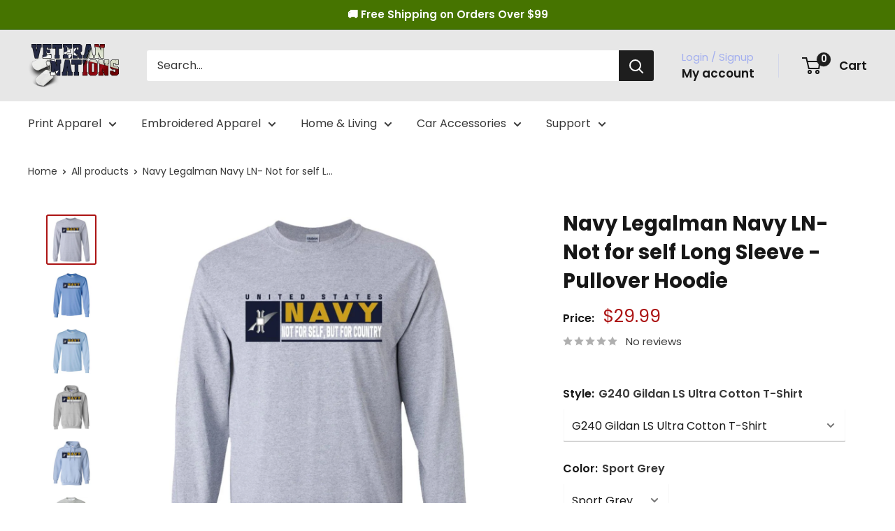

--- FILE ---
content_type: text/html; charset=utf-8
request_url: https://veterannations.com/products/navy-legalman-navy-ln-not-for-self-long-sleeve-pullover-hoodie
body_size: 60551
content:
<!doctype html>

<html class="no-js" lang="en">
  <head>
    <meta charset="utf-8">
    <meta
      name="viewport"
      content="width=device-width, initial-scale=1.0, height=device-height, minimum-scale=1.0, maximum-scale=1.0"
    >
    <meta name="theme-color" content="#e7e7e7">

    


    <meta name="google-site-verification" content="lmfxn2riBBlG3S4RT9blZjMJtJTKKLTegwsnjRCwZ-Q"><title>Navy Legalman Navy LN- Not for self Long Sleeve - Pullover Hoodie
</title><meta name="description" content="6.1-ounce, 100% cotton Ash is 99% cotton, 1% poly; Sport Grey is 90% cotton, 10% poly; Dark Heather is 50% cotton, 50% polyester Double-needle neck, sleeves and hem; Unisex sizing; consult size chart for details Decoration type: Digital Print Made by Gildan® Size Chart 8 oz 50/50 cotton/poly Air jet yarn creates a smoo"><link rel="canonical" href="https://veterannations.com/products/navy-legalman-navy-ln-not-for-self-long-sleeve-pullover-hoodie"><link rel="shortcut icon" href="//veterannations.com/cdn/shop/files/Favicon_96x96.png?v=1613513877" type="image/png"><link rel="preload" as="style" href="//veterannations.com/cdn/shop/t/59/assets/theme.css?v=68505299226012859281749095451">
    <link rel="preload" as="style" href="//veterannations.com/cdn/shop/t/59/assets/custom.css?v=180218759047388343111728551030">
    <link rel="preload" as="script" href="//veterannations.com/cdn/shop/t/59/assets/theme.js?v=132219002375670937941728551099">
    <link rel="preconnect" href="https://cdn.shopify.com">
    <link rel="preconnect" href="https://fonts.shopifycdn.com">
    <link rel="dns-prefetch" href="https://productreviews.shopifycdn.com">
    <link rel="dns-prefetch" href="https://ajax.googleapis.com">
    <link rel="dns-prefetch" href="https://maps.googleapis.com">
    <link rel="dns-prefetch" href="https://maps.gstatic.com">

    <meta property="og:type" content="product">
  <meta property="og:title" content="Navy Legalman Navy LN- Not for self Long Sleeve - Pullover Hoodie"><meta property="og:image" content="http://veterannations.com/cdn/shop/products/DynamicImageHandler_d889afe9-8476-4b28-87ef-53107b7f5e6d.jpg?v=1623587965">
    <meta property="og:image:secure_url" content="https://veterannations.com/cdn/shop/products/DynamicImageHandler_d889afe9-8476-4b28-87ef-53107b7f5e6d.jpg?v=1623587965">
    <meta property="og:image:width" content="1155">
    <meta property="og:image:height" content="1155"><meta property="product:price:amount" content="29.99">
  <meta property="product:price:currency" content="USD"><meta property="og:description" content="6.1-ounce, 100% cotton Ash is 99% cotton, 1% poly; Sport Grey is 90% cotton, 10% poly; Dark Heather is 50% cotton, 50% polyester Double-needle neck, sleeves and hem; Unisex sizing; consult size chart for details Decoration type: Digital Print Made by Gildan® Size Chart 8 oz 50/50 cotton/poly Air jet yarn creates a smoo"><meta property="og:url" content="https://veterannations.com/products/navy-legalman-navy-ln-not-for-self-long-sleeve-pullover-hoodie">
<meta property="og:site_name" content="Veteran Nations"><meta name="twitter:card" content="summary"><meta name="twitter:title" content="Navy Legalman Navy LN- Not for self Long Sleeve - Pullover Hoodie">
  <meta name="twitter:description" content="
					6.1-ounce, 100% cotton
					Ash is 99% cotton, 1% poly; Sport Grey is 90% cotton, 10% poly; Dark Heather is 50% cotton, 50% polyester
					Double-needle neck, sleeves and hem; Unisex sizing; consult size chart for details
					Decoration type: Digital Print
					Made by Gildan®
					
						Size Chart
					8 oz 50/50 cotton/poly
					Air jet yarn creates a smooth, low-pill surface
					Double needle stitching; Pouch pocket; Unisex sizing
					Decoration type: Digital Print
					Made by Gildan
					
						Size Chart
					8 oz; 50% cotton/50% polyester
					Air jet yarn for a softer feel and no pilling
					1x1 athletic rib cuffs and waistband with spandex;  Double-needle stitching
					Decoration type: Digital Print
					Made by Gildan
					
						Size Chart">
  <meta name="twitter:image" content="https://veterannations.com/cdn/shop/products/DynamicImageHandler_d889afe9-8476-4b28-87ef-53107b7f5e6d_600x600_crop_center.jpg?v=1623587965">
    <link rel="preload" href="//veterannations.com/cdn/fonts/poppins/poppins_n7.56758dcf284489feb014a026f3727f2f20a54626.woff2" as="font" type="font/woff2" crossorigin><link rel="preload" href="//veterannations.com/cdn/fonts/poppins/poppins_n4.0ba78fa5af9b0e1a374041b3ceaadf0a43b41362.woff2" as="font" type="font/woff2" crossorigin><style>
  @font-face {
  font-family: Poppins;
  font-weight: 700;
  font-style: normal;
  font-display: swap;
  src: url("//veterannations.com/cdn/fonts/poppins/poppins_n7.56758dcf284489feb014a026f3727f2f20a54626.woff2") format("woff2"),
       url("//veterannations.com/cdn/fonts/poppins/poppins_n7.f34f55d9b3d3205d2cd6f64955ff4b36f0cfd8da.woff") format("woff");
}

  @font-face {
  font-family: Poppins;
  font-weight: 400;
  font-style: normal;
  font-display: swap;
  src: url("//veterannations.com/cdn/fonts/poppins/poppins_n4.0ba78fa5af9b0e1a374041b3ceaadf0a43b41362.woff2") format("woff2"),
       url("//veterannations.com/cdn/fonts/poppins/poppins_n4.214741a72ff2596839fc9760ee7a770386cf16ca.woff") format("woff");
}

@font-face {
  font-family: Poppins;
  font-weight: 600;
  font-style: normal;
  font-display: swap;
  src: url("//veterannations.com/cdn/fonts/poppins/poppins_n6.aa29d4918bc243723d56b59572e18228ed0786f6.woff2") format("woff2"),
       url("//veterannations.com/cdn/fonts/poppins/poppins_n6.5f815d845fe073750885d5b7e619ee00e8111208.woff") format("woff");
}

@font-face {
  font-family: Poppins;
  font-weight: 700;
  font-style: italic;
  font-display: swap;
  src: url("//veterannations.com/cdn/fonts/poppins/poppins_i7.42fd71da11e9d101e1e6c7932199f925f9eea42d.woff2") format("woff2"),
       url("//veterannations.com/cdn/fonts/poppins/poppins_i7.ec8499dbd7616004e21155106d13837fff4cf556.woff") format("woff");
}


  @font-face {
  font-family: Poppins;
  font-weight: 700;
  font-style: normal;
  font-display: swap;
  src: url("//veterannations.com/cdn/fonts/poppins/poppins_n7.56758dcf284489feb014a026f3727f2f20a54626.woff2") format("woff2"),
       url("//veterannations.com/cdn/fonts/poppins/poppins_n7.f34f55d9b3d3205d2cd6f64955ff4b36f0cfd8da.woff") format("woff");
}

  @font-face {
  font-family: Poppins;
  font-weight: 400;
  font-style: italic;
  font-display: swap;
  src: url("//veterannations.com/cdn/fonts/poppins/poppins_i4.846ad1e22474f856bd6b81ba4585a60799a9f5d2.woff2") format("woff2"),
       url("//veterannations.com/cdn/fonts/poppins/poppins_i4.56b43284e8b52fc64c1fd271f289a39e8477e9ec.woff") format("woff");
}

  @font-face {
  font-family: Poppins;
  font-weight: 700;
  font-style: italic;
  font-display: swap;
  src: url("//veterannations.com/cdn/fonts/poppins/poppins_i7.42fd71da11e9d101e1e6c7932199f925f9eea42d.woff2") format("woff2"),
       url("//veterannations.com/cdn/fonts/poppins/poppins_i7.ec8499dbd7616004e21155106d13837fff4cf556.woff") format("woff");
}


  :root {
    --default-text-font-size : 15px;
    --base-text-font-size    : 16px;
    --heading-font-family    : Poppins, sans-serif;
    --heading-font-weight    : 700;
    --heading-font-style     : normal;
    --text-font-family       : Poppins, sans-serif;
    --text-font-weight       : 400;
    --text-font-style        : normal;
    --text-font-bolder-weight: 600;
    --text-link-decoration   : underline;

    --text-color               : #383838;
    --text-color-rgb           : 56, 56, 56;
    --heading-color            : #171717;
    --border-color             : rgba(0,0,0,0);
    --border-color-rgb         : 0, 0, 0;
    --form-border-color        : rgba(0, 0, 0, 0.0);
    --accent-color             : #ac1414;
    --accent-color-rgb         : 172, 20, 20;
    --link-color               : #0037db;
    --link-color-hover         : #00248e;
    --background               : #ffffff;
    --secondary-background     : #ffffff;
    --secondary-background-rgb : 255, 255, 255;
    --accent-background        : rgba(172, 20, 20, 0.08);

    --input-background: #ffffff;

    --error-color       : #ac1414;
    --error-background  : rgba(172, 20, 20, 0.07);
    --success-color     : #00aa00;
    --success-background: rgba(0, 170, 0, 0.11);

    --primary-button-background      : #467400;
    --primary-button-background-rgb  : 70, 116, 0;
    --primary-button-text-color      : #ffffff;
    --secondary-button-background    : #1e2d7d;
    --secondary-button-background-rgb: 30, 45, 125;
    --secondary-button-text-color    : #ffffff;

    --header-background      : #e7e7e7;
    --header-text-color      : #171717;
    --header-light-text-color: #a3afef;
    --header-border-color    : rgba(163, 175, 239, 0.3);
    --header-accent-color    : #1e1e1e;

    --footer-background-color:    #f3f5f6;
    --footer-heading-text-color:  #1e2d7d;
    --footer-body-text-color:     #677279;
    --footer-body-text-color-rgb: 103, 114, 121;
    --footer-accent-color:        #3366ff;
    --footer-accent-color-rgb:    51, 102, 255;
    --footer-border:              none;
    
    --flickity-arrow-color: rgba(0, 0, 0, 0.0);--product-on-sale-accent           : #ac1414;
    --product-on-sale-accent-rgb       : 172, 20, 20;
    --product-on-sale-color            : #ffffff;
    --product-in-stock-color           : #008a00;
    --product-low-stock-color          : #ee0000;
    --product-sold-out-color           : #8a9297;
    --product-custom-label-1-background: #008a00;
    --product-custom-label-1-color     : #ffffff;
    --product-custom-label-2-background: #00a500;
    --product-custom-label-2-color     : #ffffff;
    --product-review-star-color        : #ffbd00;

    --mobile-container-gutter : 20px;
    --desktop-container-gutter: 40px;

    /* Shopify related variables */
    --payment-terms-background-color: #ffffff;
  }
</style>

<script>
  // IE11 does not have support for CSS variables, so we have to polyfill them
  if (!(((window || {}).CSS || {}).supports && window.CSS.supports('(--a: 0)'))) {
    const script = document.createElement('script');
    script.type = 'text/javascript';
    script.src = 'https://cdn.jsdelivr.net/npm/css-vars-ponyfill@2';
    script.onload = function() {
      cssVars({});
    };

    document.getElementsByTagName('head')[0].appendChild(script);
  }
</script>


    <script>window.performance && window.performance.mark && window.performance.mark('shopify.content_for_header.start');</script><meta id="shopify-digital-wallet" name="shopify-digital-wallet" content="/12174728/digital_wallets/dialog">
<meta name="shopify-checkout-api-token" content="305d685872451d3e65bc9edd421f1cac">
<meta id="in-context-paypal-metadata" data-shop-id="12174728" data-venmo-supported="true" data-environment="production" data-locale="en_US" data-paypal-v4="true" data-currency="USD">
<link rel="alternate" type="application/json+oembed" href="https://veterannations.com/products/navy-legalman-navy-ln-not-for-self-long-sleeve-pullover-hoodie.oembed">
<script async="async" src="/checkouts/internal/preloads.js?locale=en-US"></script>
<script id="shopify-features" type="application/json">{"accessToken":"305d685872451d3e65bc9edd421f1cac","betas":["rich-media-storefront-analytics"],"domain":"veterannations.com","predictiveSearch":true,"shopId":12174728,"locale":"en"}</script>
<script>var Shopify = Shopify || {};
Shopify.shop = "veteran-nations-store.myshopify.com";
Shopify.locale = "en";
Shopify.currency = {"active":"USD","rate":"1.0"};
Shopify.country = "US";
Shopify.theme = {"name":"Warehouse - New Version - Q4 2024","id":136711733341,"schema_name":"Warehouse","schema_version":"4.2.3","theme_store_id":871,"role":"main"};
Shopify.theme.handle = "null";
Shopify.theme.style = {"id":null,"handle":null};
Shopify.cdnHost = "veterannations.com/cdn";
Shopify.routes = Shopify.routes || {};
Shopify.routes.root = "/";</script>
<script type="module">!function(o){(o.Shopify=o.Shopify||{}).modules=!0}(window);</script>
<script>!function(o){function n(){var o=[];function n(){o.push(Array.prototype.slice.apply(arguments))}return n.q=o,n}var t=o.Shopify=o.Shopify||{};t.loadFeatures=n(),t.autoloadFeatures=n()}(window);</script>
<script id="shop-js-analytics" type="application/json">{"pageType":"product"}</script>
<script defer="defer" async type="module" src="//veterannations.com/cdn/shopifycloud/shop-js/modules/v2/client.init-shop-cart-sync_IZsNAliE.en.esm.js"></script>
<script defer="defer" async type="module" src="//veterannations.com/cdn/shopifycloud/shop-js/modules/v2/chunk.common_0OUaOowp.esm.js"></script>
<script type="module">
  await import("//veterannations.com/cdn/shopifycloud/shop-js/modules/v2/client.init-shop-cart-sync_IZsNAliE.en.esm.js");
await import("//veterannations.com/cdn/shopifycloud/shop-js/modules/v2/chunk.common_0OUaOowp.esm.js");

  window.Shopify.SignInWithShop?.initShopCartSync?.({"fedCMEnabled":true,"windoidEnabled":true});

</script>
<script>(function() {
  var isLoaded = false;
  function asyncLoad() {
    if (isLoaded) return;
    isLoaded = true;
    var urls = ["\/\/cdn.shopify.com\/proxy\/7fad358fc49ec77c563b9620404650c285aa5c4958f7e12453e5f0e06491db82\/static.cdn.printful.com\/static\/js\/external\/shopify-product-customizer.js?v=0.28\u0026shop=veteran-nations-store.myshopify.com\u0026sp-cache-control=cHVibGljLCBtYXgtYWdlPTkwMA","\/\/searchserverapi.com\/widgets\/shopify\/init.js?a=6D0C4D5y7e\u0026shop=veteran-nations-store.myshopify.com"];
    for (var i = 0; i < urls.length; i++) {
      var s = document.createElement('script');
      s.type = 'text/javascript';
      s.async = true;
      s.src = urls[i];
      var x = document.getElementsByTagName('script')[0];
      x.parentNode.insertBefore(s, x);
    }
  };
  if(window.attachEvent) {
    window.attachEvent('onload', asyncLoad);
  } else {
    window.addEventListener('load', asyncLoad, false);
  }
})();</script>
<script id="__st">var __st={"a":12174728,"offset":-28800,"reqid":"409f9d5a-0179-4e0a-9a1c-621a2ca5c04b-1768547154","pageurl":"veterannations.com\/products\/navy-legalman-navy-ln-not-for-self-long-sleeve-pullover-hoodie","u":"47e9d1c3c64c","p":"product","rtyp":"product","rid":1955379904605};</script>
<script>window.ShopifyPaypalV4VisibilityTracking = true;</script>
<script id="captcha-bootstrap">!function(){'use strict';const t='contact',e='account',n='new_comment',o=[[t,t],['blogs',n],['comments',n],[t,'customer']],c=[[e,'customer_login'],[e,'guest_login'],[e,'recover_customer_password'],[e,'create_customer']],r=t=>t.map((([t,e])=>`form[action*='/${t}']:not([data-nocaptcha='true']) input[name='form_type'][value='${e}']`)).join(','),a=t=>()=>t?[...document.querySelectorAll(t)].map((t=>t.form)):[];function s(){const t=[...o],e=r(t);return a(e)}const i='password',u='form_key',d=['recaptcha-v3-token','g-recaptcha-response','h-captcha-response',i],f=()=>{try{return window.sessionStorage}catch{return}},m='__shopify_v',_=t=>t.elements[u];function p(t,e,n=!1){try{const o=window.sessionStorage,c=JSON.parse(o.getItem(e)),{data:r}=function(t){const{data:e,action:n}=t;return t[m]||n?{data:e,action:n}:{data:t,action:n}}(c);for(const[e,n]of Object.entries(r))t.elements[e]&&(t.elements[e].value=n);n&&o.removeItem(e)}catch(o){console.error('form repopulation failed',{error:o})}}const l='form_type',E='cptcha';function T(t){t.dataset[E]=!0}const w=window,h=w.document,L='Shopify',v='ce_forms',y='captcha';let A=!1;((t,e)=>{const n=(g='f06e6c50-85a8-45c8-87d0-21a2b65856fe',I='https://cdn.shopify.com/shopifycloud/storefront-forms-hcaptcha/ce_storefront_forms_captcha_hcaptcha.v1.5.2.iife.js',D={infoText:'Protected by hCaptcha',privacyText:'Privacy',termsText:'Terms'},(t,e,n)=>{const o=w[L][v],c=o.bindForm;if(c)return c(t,g,e,D).then(n);var r;o.q.push([[t,g,e,D],n]),r=I,A||(h.body.append(Object.assign(h.createElement('script'),{id:'captcha-provider',async:!0,src:r})),A=!0)});var g,I,D;w[L]=w[L]||{},w[L][v]=w[L][v]||{},w[L][v].q=[],w[L][y]=w[L][y]||{},w[L][y].protect=function(t,e){n(t,void 0,e),T(t)},Object.freeze(w[L][y]),function(t,e,n,w,h,L){const[v,y,A,g]=function(t,e,n){const i=e?o:[],u=t?c:[],d=[...i,...u],f=r(d),m=r(i),_=r(d.filter((([t,e])=>n.includes(e))));return[a(f),a(m),a(_),s()]}(w,h,L),I=t=>{const e=t.target;return e instanceof HTMLFormElement?e:e&&e.form},D=t=>v().includes(t);t.addEventListener('submit',(t=>{const e=I(t);if(!e)return;const n=D(e)&&!e.dataset.hcaptchaBound&&!e.dataset.recaptchaBound,o=_(e),c=g().includes(e)&&(!o||!o.value);(n||c)&&t.preventDefault(),c&&!n&&(function(t){try{if(!f())return;!function(t){const e=f();if(!e)return;const n=_(t);if(!n)return;const o=n.value;o&&e.removeItem(o)}(t);const e=Array.from(Array(32),(()=>Math.random().toString(36)[2])).join('');!function(t,e){_(t)||t.append(Object.assign(document.createElement('input'),{type:'hidden',name:u})),t.elements[u].value=e}(t,e),function(t,e){const n=f();if(!n)return;const o=[...t.querySelectorAll(`input[type='${i}']`)].map((({name:t})=>t)),c=[...d,...o],r={};for(const[a,s]of new FormData(t).entries())c.includes(a)||(r[a]=s);n.setItem(e,JSON.stringify({[m]:1,action:t.action,data:r}))}(t,e)}catch(e){console.error('failed to persist form',e)}}(e),e.submit())}));const S=(t,e)=>{t&&!t.dataset[E]&&(n(t,e.some((e=>e===t))),T(t))};for(const o of['focusin','change'])t.addEventListener(o,(t=>{const e=I(t);D(e)&&S(e,y())}));const B=e.get('form_key'),M=e.get(l),P=B&&M;t.addEventListener('DOMContentLoaded',(()=>{const t=y();if(P)for(const e of t)e.elements[l].value===M&&p(e,B);[...new Set([...A(),...v().filter((t=>'true'===t.dataset.shopifyCaptcha))])].forEach((e=>S(e,t)))}))}(h,new URLSearchParams(w.location.search),n,t,e,['guest_login'])})(!0,!0)}();</script>
<script integrity="sha256-4kQ18oKyAcykRKYeNunJcIwy7WH5gtpwJnB7kiuLZ1E=" data-source-attribution="shopify.loadfeatures" defer="defer" src="//veterannations.com/cdn/shopifycloud/storefront/assets/storefront/load_feature-a0a9edcb.js" crossorigin="anonymous"></script>
<script data-source-attribution="shopify.dynamic_checkout.dynamic.init">var Shopify=Shopify||{};Shopify.PaymentButton=Shopify.PaymentButton||{isStorefrontPortableWallets:!0,init:function(){window.Shopify.PaymentButton.init=function(){};var t=document.createElement("script");t.src="https://veterannations.com/cdn/shopifycloud/portable-wallets/latest/portable-wallets.en.js",t.type="module",document.head.appendChild(t)}};
</script>
<script data-source-attribution="shopify.dynamic_checkout.buyer_consent">
  function portableWalletsHideBuyerConsent(e){var t=document.getElementById("shopify-buyer-consent"),n=document.getElementById("shopify-subscription-policy-button");t&&n&&(t.classList.add("hidden"),t.setAttribute("aria-hidden","true"),n.removeEventListener("click",e))}function portableWalletsShowBuyerConsent(e){var t=document.getElementById("shopify-buyer-consent"),n=document.getElementById("shopify-subscription-policy-button");t&&n&&(t.classList.remove("hidden"),t.removeAttribute("aria-hidden"),n.addEventListener("click",e))}window.Shopify?.PaymentButton&&(window.Shopify.PaymentButton.hideBuyerConsent=portableWalletsHideBuyerConsent,window.Shopify.PaymentButton.showBuyerConsent=portableWalletsShowBuyerConsent);
</script>
<script>
  function portableWalletsCleanup(e){e&&e.src&&console.error("Failed to load portable wallets script "+e.src);var t=document.querySelectorAll("shopify-accelerated-checkout .shopify-payment-button__skeleton, shopify-accelerated-checkout-cart .wallet-cart-button__skeleton"),e=document.getElementById("shopify-buyer-consent");for(let e=0;e<t.length;e++)t[e].remove();e&&e.remove()}function portableWalletsNotLoadedAsModule(e){e instanceof ErrorEvent&&"string"==typeof e.message&&e.message.includes("import.meta")&&"string"==typeof e.filename&&e.filename.includes("portable-wallets")&&(window.removeEventListener("error",portableWalletsNotLoadedAsModule),window.Shopify.PaymentButton.failedToLoad=e,"loading"===document.readyState?document.addEventListener("DOMContentLoaded",window.Shopify.PaymentButton.init):window.Shopify.PaymentButton.init())}window.addEventListener("error",portableWalletsNotLoadedAsModule);
</script>

<script type="module" src="https://veterannations.com/cdn/shopifycloud/portable-wallets/latest/portable-wallets.en.js" onError="portableWalletsCleanup(this)" crossorigin="anonymous"></script>
<script nomodule>
  document.addEventListener("DOMContentLoaded", portableWalletsCleanup);
</script>

<link id="shopify-accelerated-checkout-styles" rel="stylesheet" media="screen" href="https://veterannations.com/cdn/shopifycloud/portable-wallets/latest/accelerated-checkout-backwards-compat.css" crossorigin="anonymous">
<style id="shopify-accelerated-checkout-cart">
        #shopify-buyer-consent {
  margin-top: 1em;
  display: inline-block;
  width: 100%;
}

#shopify-buyer-consent.hidden {
  display: none;
}

#shopify-subscription-policy-button {
  background: none;
  border: none;
  padding: 0;
  text-decoration: underline;
  font-size: inherit;
  cursor: pointer;
}

#shopify-subscription-policy-button::before {
  box-shadow: none;
}

      </style>

<script>window.performance && window.performance.mark && window.performance.mark('shopify.content_for_header.end');</script>

    <link rel="stylesheet" href="//veterannations.com/cdn/shop/t/59/assets/theme.css?v=68505299226012859281749095451">
    <link rel="stylesheet" href="//veterannations.com/cdn/shop/t/59/assets/custom.css?v=180218759047388343111728551030">

    
  <script type="application/ld+json">
  {
    "@context": "https://schema.org",
    "@type": "Product",
    "productID": 1955379904605,
    "offers": [{
          "@type": "Offer",
          "name": "G240 Gildan LS Ultra Cotton T-Shirt \/ Sport Grey \/ M",
          "availability":"https://schema.org/InStock",
          "price": 29.99,
          "priceCurrency": "USD",
          "priceValidUntil": "2026-01-25","sku": "30-188-67585376-594",
          "url": "/products/navy-legalman-navy-ln-not-for-self-long-sleeve-pullover-hoodie?variant=19546356088925"
        },
{
          "@type": "Offer",
          "name": "G240 Gildan LS Ultra Cotton T-Shirt \/ Sport Grey \/ L",
          "availability":"https://schema.org/InStock",
          "price": 29.99,
          "priceCurrency": "USD",
          "priceValidUntil": "2026-01-25","sku": "30-188-67585376-595",
          "url": "/products/navy-legalman-navy-ln-not-for-self-long-sleeve-pullover-hoodie?variant=19546356121693"
        },
{
          "@type": "Offer",
          "name": "G240 Gildan LS Ultra Cotton T-Shirt \/ Sport Grey \/ XL",
          "availability":"https://schema.org/InStock",
          "price": 31.99,
          "priceCurrency": "USD",
          "priceValidUntil": "2026-01-25","sku": "30-188-67585376-596",
          "url": "/products/navy-legalman-navy-ln-not-for-self-long-sleeve-pullover-hoodie?variant=19546356154461"
        },
{
          "@type": "Offer",
          "name": "G240 Gildan LS Ultra Cotton T-Shirt \/ Sport Grey \/ 2XL",
          "availability":"https://schema.org/InStock",
          "price": 33.99,
          "priceCurrency": "USD",
          "priceValidUntil": "2026-01-25","sku": "30-188-67585376-597",
          "url": "/products/navy-legalman-navy-ln-not-for-self-long-sleeve-pullover-hoodie?variant=19546356187229"
        },
{
          "@type": "Offer",
          "name": "G240 Gildan LS Ultra Cotton T-Shirt \/ Sport Grey \/ 3XL",
          "availability":"https://schema.org/InStock",
          "price": 34.99,
          "priceCurrency": "USD",
          "priceValidUntil": "2026-01-25","sku": "30-188-67585376-598",
          "url": "/products/navy-legalman-navy-ln-not-for-self-long-sleeve-pullover-hoodie?variant=19546356219997"
        },
{
          "@type": "Offer",
          "name": "G240 Gildan LS Ultra Cotton T-Shirt \/ Sport Grey \/ 4XL",
          "availability":"https://schema.org/InStock",
          "price": 34.99,
          "priceCurrency": "USD",
          "priceValidUntil": "2026-01-25","sku": "30-188-67585376-1363",
          "url": "/products/navy-legalman-navy-ln-not-for-self-long-sleeve-pullover-hoodie?variant=19546356252765"
        },
{
          "@type": "Offer",
          "name": "G240 Gildan LS Ultra Cotton T-Shirt \/ Sport Grey \/ 5XL",
          "availability":"https://schema.org/InStock",
          "price": 36.99,
          "priceCurrency": "USD",
          "priceValidUntil": "2026-01-25","sku": "30-188-67585376-33547",
          "url": "/products/navy-legalman-navy-ln-not-for-self-long-sleeve-pullover-hoodie?variant=19546356285533"
        },
{
          "@type": "Offer",
          "name": "G240 Gildan LS Ultra Cotton T-Shirt \/ Ash \/ M",
          "availability":"https://schema.org/InStock",
          "price": 29.99,
          "priceCurrency": "USD",
          "priceValidUntil": "2026-01-25","sku": "30-2112-67585376-10755",
          "url": "/products/navy-legalman-navy-ln-not-for-self-long-sleeve-pullover-hoodie?variant=19546356318301"
        },
{
          "@type": "Offer",
          "name": "G240 Gildan LS Ultra Cotton T-Shirt \/ Ash \/ L",
          "availability":"https://schema.org/InStock",
          "price": 29.99,
          "priceCurrency": "USD",
          "priceValidUntil": "2026-01-25","sku": "30-2112-67585376-10756",
          "url": "/products/navy-legalman-navy-ln-not-for-self-long-sleeve-pullover-hoodie?variant=19546356351069"
        },
{
          "@type": "Offer",
          "name": "G240 Gildan LS Ultra Cotton T-Shirt \/ Ash \/ XL",
          "availability":"https://schema.org/InStock",
          "price": 31.99,
          "priceCurrency": "USD",
          "priceValidUntil": "2026-01-25","sku": "30-2112-67585376-10757",
          "url": "/products/navy-legalman-navy-ln-not-for-self-long-sleeve-pullover-hoodie?variant=19546356383837"
        },
{
          "@type": "Offer",
          "name": "G240 Gildan LS Ultra Cotton T-Shirt \/ Ash \/ 2XL",
          "availability":"https://schema.org/InStock",
          "price": 33.99,
          "priceCurrency": "USD",
          "priceValidUntil": "2026-01-25","sku": "30-2112-67585376-10758",
          "url": "/products/navy-legalman-navy-ln-not-for-self-long-sleeve-pullover-hoodie?variant=19546356416605"
        },
{
          "@type": "Offer",
          "name": "G240 Gildan LS Ultra Cotton T-Shirt \/ Ash \/ 3XL",
          "availability":"https://schema.org/InStock",
          "price": 34.99,
          "priceCurrency": "USD",
          "priceValidUntil": "2026-01-25","sku": "30-2112-67585376-10759",
          "url": "/products/navy-legalman-navy-ln-not-for-self-long-sleeve-pullover-hoodie?variant=19546356449373"
        },
{
          "@type": "Offer",
          "name": "G240 Gildan LS Ultra Cotton T-Shirt \/ Ash \/ 4XL",
          "availability":"https://schema.org/InStock",
          "price": 34.99,
          "priceCurrency": "USD",
          "priceValidUntil": "2026-01-25","sku": "30-2112-67585376-33545",
          "url": "/products/navy-legalman-navy-ln-not-for-self-long-sleeve-pullover-hoodie?variant=19546356482141"
        },
{
          "@type": "Offer",
          "name": "G240 Gildan LS Ultra Cotton T-Shirt \/ Carolina Blue \/ M",
          "availability":"https://schema.org/InStock",
          "price": 29.99,
          "priceCurrency": "USD",
          "priceValidUntil": "2026-01-25","sku": "30-2113-67585376-10761",
          "url": "/products/navy-legalman-navy-ln-not-for-self-long-sleeve-pullover-hoodie?variant=19546356514909"
        },
{
          "@type": "Offer",
          "name": "G240 Gildan LS Ultra Cotton T-Shirt \/ Carolina Blue \/ L",
          "availability":"https://schema.org/InStock",
          "price": 29.99,
          "priceCurrency": "USD",
          "priceValidUntil": "2026-01-25","sku": "30-2113-67585376-10762",
          "url": "/products/navy-legalman-navy-ln-not-for-self-long-sleeve-pullover-hoodie?variant=19546356547677"
        },
{
          "@type": "Offer",
          "name": "G240 Gildan LS Ultra Cotton T-Shirt \/ Carolina Blue \/ XL",
          "availability":"https://schema.org/InStock",
          "price": 31.99,
          "priceCurrency": "USD",
          "priceValidUntil": "2026-01-25","sku": "30-2113-67585376-10763",
          "url": "/products/navy-legalman-navy-ln-not-for-self-long-sleeve-pullover-hoodie?variant=19546356580445"
        },
{
          "@type": "Offer",
          "name": "G240 Gildan LS Ultra Cotton T-Shirt \/ Carolina Blue \/ 2XL",
          "availability":"https://schema.org/InStock",
          "price": 33.99,
          "priceCurrency": "USD",
          "priceValidUntil": "2026-01-25","sku": "30-2113-67585376-10764",
          "url": "/products/navy-legalman-navy-ln-not-for-self-long-sleeve-pullover-hoodie?variant=19546356613213"
        },
{
          "@type": "Offer",
          "name": "G240 Gildan LS Ultra Cotton T-Shirt \/ Carolina Blue \/ 3XL",
          "availability":"https://schema.org/InStock",
          "price": 34.99,
          "priceCurrency": "USD",
          "priceValidUntil": "2026-01-25","sku": "30-2113-67585376-10765",
          "url": "/products/navy-legalman-navy-ln-not-for-self-long-sleeve-pullover-hoodie?variant=19546356645981"
        },
{
          "@type": "Offer",
          "name": "G240 Gildan LS Ultra Cotton T-Shirt \/ Carolina Blue \/ 4XL",
          "availability":"https://schema.org/InStock",
          "price": 34.99,
          "priceCurrency": "USD",
          "priceValidUntil": "2026-01-25","sku": "30-2113-67585376-33540",
          "url": "/products/navy-legalman-navy-ln-not-for-self-long-sleeve-pullover-hoodie?variant=19546356678749"
        },
{
          "@type": "Offer",
          "name": "G240 Gildan LS Ultra Cotton T-Shirt \/ Carolina Blue \/ 5XL",
          "availability":"https://schema.org/InStock",
          "price": 36.99,
          "priceCurrency": "USD",
          "priceValidUntil": "2026-01-25","sku": "30-2113-67585376-33544",
          "url": "/products/navy-legalman-navy-ln-not-for-self-long-sleeve-pullover-hoodie?variant=19546356711517"
        },
{
          "@type": "Offer",
          "name": "G240 Gildan LS Ultra Cotton T-Shirt \/ Light Blue \/ M",
          "availability":"https://schema.org/InStock",
          "price": 29.99,
          "priceCurrency": "USD",
          "priceValidUntil": "2026-01-25","sku": "30-2110-67585376-10749",
          "url": "/products/navy-legalman-navy-ln-not-for-self-long-sleeve-pullover-hoodie?variant=19546356744285"
        },
{
          "@type": "Offer",
          "name": "G240 Gildan LS Ultra Cotton T-Shirt \/ Light Blue \/ L",
          "availability":"https://schema.org/InStock",
          "price": 29.99,
          "priceCurrency": "USD",
          "priceValidUntil": "2026-01-25","sku": "30-2110-67585376-10750",
          "url": "/products/navy-legalman-navy-ln-not-for-self-long-sleeve-pullover-hoodie?variant=19546356777053"
        },
{
          "@type": "Offer",
          "name": "G240 Gildan LS Ultra Cotton T-Shirt \/ Light Blue \/ XL",
          "availability":"https://schema.org/InStock",
          "price": 31.99,
          "priceCurrency": "USD",
          "priceValidUntil": "2026-01-25","sku": "30-2110-67585376-10751",
          "url": "/products/navy-legalman-navy-ln-not-for-self-long-sleeve-pullover-hoodie?variant=19546356809821"
        },
{
          "@type": "Offer",
          "name": "G240 Gildan LS Ultra Cotton T-Shirt \/ Light Blue \/ 2XL",
          "availability":"https://schema.org/InStock",
          "price": 33.99,
          "priceCurrency": "USD",
          "priceValidUntil": "2026-01-25","sku": "30-2110-67585376-10752",
          "url": "/products/navy-legalman-navy-ln-not-for-self-long-sleeve-pullover-hoodie?variant=19546356842589"
        },
{
          "@type": "Offer",
          "name": "G240 Gildan LS Ultra Cotton T-Shirt \/ Light Blue \/ 3XL",
          "availability":"https://schema.org/InStock",
          "price": 34.99,
          "priceCurrency": "USD",
          "priceValidUntil": "2026-01-25","sku": "30-2110-67585376-10753",
          "url": "/products/navy-legalman-navy-ln-not-for-self-long-sleeve-pullover-hoodie?variant=19546356875357"
        },
{
          "@type": "Offer",
          "name": "G185 Gildan Pullover Hoodie 8 oz. \/ Sport Grey \/ M",
          "availability":"https://schema.org/InStock",
          "price": 44.95,
          "priceCurrency": "USD",
          "priceValidUntil": "2026-01-25","sku": "541-4741-67585377-23112",
          "url": "/products/navy-legalman-navy-ln-not-for-self-long-sleeve-pullover-hoodie?variant=19546356908125"
        },
{
          "@type": "Offer",
          "name": "G185 Gildan Pullover Hoodie 8 oz. \/ Sport Grey \/ L",
          "availability":"https://schema.org/InStock",
          "price": 44.95,
          "priceCurrency": "USD",
          "priceValidUntil": "2026-01-25","sku": "541-4741-67585377-23113",
          "url": "/products/navy-legalman-navy-ln-not-for-self-long-sleeve-pullover-hoodie?variant=19546356940893"
        },
{
          "@type": "Offer",
          "name": "G185 Gildan Pullover Hoodie 8 oz. \/ Sport Grey \/ XL",
          "availability":"https://schema.org/InStock",
          "price": 44.95,
          "priceCurrency": "USD",
          "priceValidUntil": "2026-01-25","sku": "541-4741-67585377-23114",
          "url": "/products/navy-legalman-navy-ln-not-for-self-long-sleeve-pullover-hoodie?variant=19546356973661"
        },
{
          "@type": "Offer",
          "name": "G185 Gildan Pullover Hoodie 8 oz. \/ Sport Grey \/ 2XL",
          "availability":"https://schema.org/InStock",
          "price": 46.95,
          "priceCurrency": "USD",
          "priceValidUntil": "2026-01-25","sku": "541-4741-67585377-23115",
          "url": "/products/navy-legalman-navy-ln-not-for-self-long-sleeve-pullover-hoodie?variant=19546357006429"
        },
{
          "@type": "Offer",
          "name": "G185 Gildan Pullover Hoodie 8 oz. \/ Sport Grey \/ 3XL",
          "availability":"https://schema.org/InStock",
          "price": 47.95,
          "priceCurrency": "USD",
          "priceValidUntil": "2026-01-25","sku": "541-4741-67585377-23116",
          "url": "/products/navy-legalman-navy-ln-not-for-self-long-sleeve-pullover-hoodie?variant=19546357039197"
        },
{
          "@type": "Offer",
          "name": "G185 Gildan Pullover Hoodie 8 oz. \/ Sport Grey \/ 4XL",
          "availability":"https://schema.org/InStock",
          "price": 48.95,
          "priceCurrency": "USD",
          "priceValidUntil": "2026-01-25","sku": "541-4741-67585377-23117",
          "url": "/products/navy-legalman-navy-ln-not-for-self-long-sleeve-pullover-hoodie?variant=19546357071965"
        },
{
          "@type": "Offer",
          "name": "G185 Gildan Pullover Hoodie 8 oz. \/ Sport Grey \/ 5XL",
          "availability":"https://schema.org/InStock",
          "price": 49.95,
          "priceCurrency": "USD",
          "priceValidUntil": "2026-01-25","sku": "541-4741-67585377-23118",
          "url": "/products/navy-legalman-navy-ln-not-for-self-long-sleeve-pullover-hoodie?variant=19546357104733"
        },
{
          "@type": "Offer",
          "name": "G185 Gildan Pullover Hoodie 8 oz. \/ Ash \/ M",
          "availability":"https://schema.org/InStock",
          "price": 44.95,
          "priceCurrency": "USD",
          "priceValidUntil": "2026-01-25","sku": "541-4748-67585377-23072",
          "url": "/products/navy-legalman-navy-ln-not-for-self-long-sleeve-pullover-hoodie?variant=19546357137501"
        },
{
          "@type": "Offer",
          "name": "G185 Gildan Pullover Hoodie 8 oz. \/ Ash \/ L",
          "availability":"https://schema.org/InStock",
          "price": 44.95,
          "priceCurrency": "USD",
          "priceValidUntil": "2026-01-25","sku": "541-4748-67585377-23073",
          "url": "/products/navy-legalman-navy-ln-not-for-self-long-sleeve-pullover-hoodie?variant=19546357170269"
        },
{
          "@type": "Offer",
          "name": "G185 Gildan Pullover Hoodie 8 oz. \/ Ash \/ XL",
          "availability":"https://schema.org/InStock",
          "price": 44.95,
          "priceCurrency": "USD",
          "priceValidUntil": "2026-01-25","sku": "541-4748-67585377-23074",
          "url": "/products/navy-legalman-navy-ln-not-for-self-long-sleeve-pullover-hoodie?variant=19546357203037"
        },
{
          "@type": "Offer",
          "name": "G185 Gildan Pullover Hoodie 8 oz. \/ Ash \/ 2XL",
          "availability":"https://schema.org/InStock",
          "price": 46.95,
          "priceCurrency": "USD",
          "priceValidUntil": "2026-01-25","sku": "541-4748-67585377-23075",
          "url": "/products/navy-legalman-navy-ln-not-for-self-long-sleeve-pullover-hoodie?variant=19546357235805"
        },
{
          "@type": "Offer",
          "name": "G185 Gildan Pullover Hoodie 8 oz. \/ Ash \/ 3XL",
          "availability":"https://schema.org/InStock",
          "price": 47.95,
          "priceCurrency": "USD",
          "priceValidUntil": "2026-01-25","sku": "541-4748-67585377-23076",
          "url": "/products/navy-legalman-navy-ln-not-for-self-long-sleeve-pullover-hoodie?variant=19546357268573"
        },
{
          "@type": "Offer",
          "name": "G185 Gildan Pullover Hoodie 8 oz. \/ Ash \/ 4XL",
          "availability":"https://schema.org/InStock",
          "price": 48.95,
          "priceCurrency": "USD",
          "priceValidUntil": "2026-01-25","sku": "541-4748-67585377-23077",
          "url": "/products/navy-legalman-navy-ln-not-for-self-long-sleeve-pullover-hoodie?variant=19546357301341"
        },
{
          "@type": "Offer",
          "name": "G185 Gildan Pullover Hoodie 8 oz. \/ Ash \/ 5XL",
          "availability":"https://schema.org/InStock",
          "price": 49.95,
          "priceCurrency": "USD",
          "priceValidUntil": "2026-01-25","sku": "541-4748-67585377-23078",
          "url": "/products/navy-legalman-navy-ln-not-for-self-long-sleeve-pullover-hoodie?variant=19546357334109"
        },
{
          "@type": "Offer",
          "name": "G185 Gildan Pullover Hoodie 8 oz. \/ Carolina Blue \/ M",
          "availability":"https://schema.org/InStock",
          "price": 44.95,
          "priceCurrency": "USD",
          "priceValidUntil": "2026-01-25","sku": "541-4749-67585377-22999",
          "url": "/products/navy-legalman-navy-ln-not-for-self-long-sleeve-pullover-hoodie?variant=19546357366877"
        },
{
          "@type": "Offer",
          "name": "G185 Gildan Pullover Hoodie 8 oz. \/ Carolina Blue \/ L",
          "availability":"https://schema.org/InStock",
          "price": 44.95,
          "priceCurrency": "USD",
          "priceValidUntil": "2026-01-25","sku": "541-4749-67585377-23000",
          "url": "/products/navy-legalman-navy-ln-not-for-self-long-sleeve-pullover-hoodie?variant=19546357399645"
        },
{
          "@type": "Offer",
          "name": "G185 Gildan Pullover Hoodie 8 oz. \/ Carolina Blue \/ XL",
          "availability":"https://schema.org/InStock",
          "price": 44.95,
          "priceCurrency": "USD",
          "priceValidUntil": "2026-01-25","sku": "541-4749-67585377-23001",
          "url": "/products/navy-legalman-navy-ln-not-for-self-long-sleeve-pullover-hoodie?variant=19546357432413"
        },
{
          "@type": "Offer",
          "name": "G185 Gildan Pullover Hoodie 8 oz. \/ Carolina Blue \/ 2XL",
          "availability":"https://schema.org/InStock",
          "price": 46.95,
          "priceCurrency": "USD",
          "priceValidUntil": "2026-01-25","sku": "541-4749-67585377-23002",
          "url": "/products/navy-legalman-navy-ln-not-for-self-long-sleeve-pullover-hoodie?variant=19546357465181"
        },
{
          "@type": "Offer",
          "name": "G185 Gildan Pullover Hoodie 8 oz. \/ Carolina Blue \/ 3XL",
          "availability":"https://schema.org/InStock",
          "price": 47.95,
          "priceCurrency": "USD",
          "priceValidUntil": "2026-01-25","sku": "541-4749-67585377-23003",
          "url": "/products/navy-legalman-navy-ln-not-for-self-long-sleeve-pullover-hoodie?variant=19546357497949"
        },
{
          "@type": "Offer",
          "name": "G185 Gildan Pullover Hoodie 8 oz. \/ Carolina Blue \/ 4XL",
          "availability":"https://schema.org/InStock",
          "price": 48.95,
          "priceCurrency": "USD",
          "priceValidUntil": "2026-01-25","sku": "541-4749-67585377-23004",
          "url": "/products/navy-legalman-navy-ln-not-for-self-long-sleeve-pullover-hoodie?variant=19546357530717"
        },
{
          "@type": "Offer",
          "name": "G185 Gildan Pullover Hoodie 8 oz. \/ Carolina Blue \/ 5XL",
          "availability":"https://schema.org/InStock",
          "price": 49.95,
          "priceCurrency": "USD",
          "priceValidUntil": "2026-01-25","sku": "541-4749-67585377-23005",
          "url": "/products/navy-legalman-navy-ln-not-for-self-long-sleeve-pullover-hoodie?variant=19546357563485"
        },
{
          "@type": "Offer",
          "name": "G185 Gildan Pullover Hoodie 8 oz. \/ Light Blue \/ M",
          "availability":"https://schema.org/InStock",
          "price": 44.95,
          "priceCurrency": "USD",
          "priceValidUntil": "2026-01-25","sku": "541-4757-67585377-23040",
          "url": "/products/navy-legalman-navy-ln-not-for-self-long-sleeve-pullover-hoodie?variant=19546357596253"
        },
{
          "@type": "Offer",
          "name": "G185 Gildan Pullover Hoodie 8 oz. \/ Light Blue \/ L",
          "availability":"https://schema.org/InStock",
          "price": 44.95,
          "priceCurrency": "USD",
          "priceValidUntil": "2026-01-25","sku": "541-4757-67585377-23041",
          "url": "/products/navy-legalman-navy-ln-not-for-self-long-sleeve-pullover-hoodie?variant=19546357629021"
        },
{
          "@type": "Offer",
          "name": "G185 Gildan Pullover Hoodie 8 oz. \/ Light Blue \/ XL",
          "availability":"https://schema.org/InStock",
          "price": 44.95,
          "priceCurrency": "USD",
          "priceValidUntil": "2026-01-25","sku": "541-4757-67585377-23042",
          "url": "/products/navy-legalman-navy-ln-not-for-self-long-sleeve-pullover-hoodie?variant=19546357661789"
        },
{
          "@type": "Offer",
          "name": "G185 Gildan Pullover Hoodie 8 oz. \/ Light Blue \/ 2XL",
          "availability":"https://schema.org/InStock",
          "price": 46.95,
          "priceCurrency": "USD",
          "priceValidUntil": "2026-01-25","sku": "541-4757-67585377-23043",
          "url": "/products/navy-legalman-navy-ln-not-for-self-long-sleeve-pullover-hoodie?variant=19546357694557"
        },
{
          "@type": "Offer",
          "name": "G185 Gildan Pullover Hoodie 8 oz. \/ Light Blue \/ 3XL",
          "availability":"https://schema.org/InStock",
          "price": 47.95,
          "priceCurrency": "USD",
          "priceValidUntil": "2026-01-25","sku": "541-4757-67585377-23044",
          "url": "/products/navy-legalman-navy-ln-not-for-self-long-sleeve-pullover-hoodie?variant=19546357727325"
        },
{
          "@type": "Offer",
          "name": "G185 Gildan Pullover Hoodie 8 oz. \/ Light Blue \/ 4XL",
          "availability":"https://schema.org/InStock",
          "price": 48.95,
          "priceCurrency": "USD",
          "priceValidUntil": "2026-01-25","sku": "541-4757-67585377-23045",
          "url": "/products/navy-legalman-navy-ln-not-for-self-long-sleeve-pullover-hoodie?variant=19546357760093"
        },
{
          "@type": "Offer",
          "name": "G185 Gildan Pullover Hoodie 8 oz. \/ Light Blue \/ 5XL",
          "availability":"https://schema.org/InStock",
          "price": 49.95,
          "priceCurrency": "USD",
          "priceValidUntil": "2026-01-25","sku": "541-4757-67585377-23046",
          "url": "/products/navy-legalman-navy-ln-not-for-self-long-sleeve-pullover-hoodie?variant=19546357792861"
        },
{
          "@type": "Offer",
          "name": "G180 Gildan Crewneck Pullover Sweatshirt 8 oz \/ Sport Grey \/ M",
          "availability":"https://schema.org/InStock",
          "price": 37.95,
          "priceCurrency": "USD",
          "priceValidUntil": "2026-01-25","sku": "564-5011-67585378-25215",
          "url": "/products/navy-legalman-navy-ln-not-for-self-long-sleeve-pullover-hoodie?variant=19546357825629"
        },
{
          "@type": "Offer",
          "name": "G180 Gildan Crewneck Pullover Sweatshirt 8 oz \/ Sport Grey \/ L",
          "availability":"https://schema.org/InStock",
          "price": 37.95,
          "priceCurrency": "USD",
          "priceValidUntil": "2026-01-25","sku": "564-5011-67585378-25216",
          "url": "/products/navy-legalman-navy-ln-not-for-self-long-sleeve-pullover-hoodie?variant=19546357858397"
        },
{
          "@type": "Offer",
          "name": "G180 Gildan Crewneck Pullover Sweatshirt 8 oz \/ Sport Grey \/ XL",
          "availability":"https://schema.org/InStock",
          "price": 37.95,
          "priceCurrency": "USD",
          "priceValidUntil": "2026-01-25","sku": "564-5011-67585378-25217",
          "url": "/products/navy-legalman-navy-ln-not-for-self-long-sleeve-pullover-hoodie?variant=19546357891165"
        },
{
          "@type": "Offer",
          "name": "G180 Gildan Crewneck Pullover Sweatshirt 8 oz \/ Sport Grey \/ 2XL",
          "availability":"https://schema.org/InStock",
          "price": 39.95,
          "priceCurrency": "USD",
          "priceValidUntil": "2026-01-25","sku": "564-5011-67585378-25218",
          "url": "/products/navy-legalman-navy-ln-not-for-self-long-sleeve-pullover-hoodie?variant=19546357923933"
        },
{
          "@type": "Offer",
          "name": "G180 Gildan Crewneck Pullover Sweatshirt 8 oz \/ Sport Grey \/ 3XL",
          "availability":"https://schema.org/InStock",
          "price": 40.95,
          "priceCurrency": "USD",
          "priceValidUntil": "2026-01-25","sku": "564-5011-67585378-25219",
          "url": "/products/navy-legalman-navy-ln-not-for-self-long-sleeve-pullover-hoodie?variant=19546357956701"
        },
{
          "@type": "Offer",
          "name": "G180 Gildan Crewneck Pullover Sweatshirt 8 oz \/ Sport Grey \/ 4XL",
          "availability":"https://schema.org/InStock",
          "price": 41.95,
          "priceCurrency": "USD",
          "priceValidUntil": "2026-01-25","sku": "564-5011-67585378-25220",
          "url": "/products/navy-legalman-navy-ln-not-for-self-long-sleeve-pullover-hoodie?variant=19546357989469"
        },
{
          "@type": "Offer",
          "name": "G180 Gildan Crewneck Pullover Sweatshirt 8 oz \/ Sport Grey \/ 5XL",
          "availability":"https://schema.org/InStock",
          "price": 43.95,
          "priceCurrency": "USD",
          "priceValidUntil": "2026-01-25","sku": "564-5011-67585378-25221",
          "url": "/products/navy-legalman-navy-ln-not-for-self-long-sleeve-pullover-hoodie?variant=19546358022237"
        },
{
          "@type": "Offer",
          "name": "G180 Gildan Crewneck Pullover Sweatshirt 8 oz \/ Ash \/ M",
          "availability":"https://schema.org/InStock",
          "price": 37.95,
          "priceCurrency": "USD",
          "priceValidUntil": "2026-01-25","sku": "564-5013-67585378-24478",
          "url": "/products/navy-legalman-navy-ln-not-for-self-long-sleeve-pullover-hoodie?variant=19546358055005"
        },
{
          "@type": "Offer",
          "name": "G180 Gildan Crewneck Pullover Sweatshirt 8 oz \/ Ash \/ L",
          "availability":"https://schema.org/InStock",
          "price": 37.95,
          "priceCurrency": "USD",
          "priceValidUntil": "2026-01-25","sku": "564-5013-67585378-24479",
          "url": "/products/navy-legalman-navy-ln-not-for-self-long-sleeve-pullover-hoodie?variant=19546358087773"
        },
{
          "@type": "Offer",
          "name": "G180 Gildan Crewneck Pullover Sweatshirt 8 oz \/ Ash \/ XL",
          "availability":"https://schema.org/InStock",
          "price": 37.95,
          "priceCurrency": "USD",
          "priceValidUntil": "2026-01-25","sku": "564-5013-67585378-24480",
          "url": "/products/navy-legalman-navy-ln-not-for-self-long-sleeve-pullover-hoodie?variant=19546358120541"
        },
{
          "@type": "Offer",
          "name": "G180 Gildan Crewneck Pullover Sweatshirt 8 oz \/ Ash \/ 2XL",
          "availability":"https://schema.org/InStock",
          "price": 39.95,
          "priceCurrency": "USD",
          "priceValidUntil": "2026-01-25","sku": "564-5013-67585378-24481",
          "url": "/products/navy-legalman-navy-ln-not-for-self-long-sleeve-pullover-hoodie?variant=19546358153309"
        },
{
          "@type": "Offer",
          "name": "G180 Gildan Crewneck Pullover Sweatshirt 8 oz \/ Ash \/ 3XL",
          "availability":"https://schema.org/InStock",
          "price": 40.95,
          "priceCurrency": "USD",
          "priceValidUntil": "2026-01-25","sku": "564-5013-67585378-24482",
          "url": "/products/navy-legalman-navy-ln-not-for-self-long-sleeve-pullover-hoodie?variant=19546358186077"
        },
{
          "@type": "Offer",
          "name": "G180 Gildan Crewneck Pullover Sweatshirt 8 oz \/ Ash \/ 4XL",
          "availability":"https://schema.org/InStock",
          "price": 41.95,
          "priceCurrency": "USD",
          "priceValidUntil": "2026-01-25","sku": "564-5013-67585378-24483",
          "url": "/products/navy-legalman-navy-ln-not-for-self-long-sleeve-pullover-hoodie?variant=19546358218845"
        },
{
          "@type": "Offer",
          "name": "G180 Gildan Crewneck Pullover Sweatshirt 8 oz \/ Ash \/ 5XL",
          "availability":"https://schema.org/InStock",
          "price": 43.95,
          "priceCurrency": "USD",
          "priceValidUntil": "2026-01-25","sku": "564-5013-67585378-24484",
          "url": "/products/navy-legalman-navy-ln-not-for-self-long-sleeve-pullover-hoodie?variant=19546358251613"
        },
{
          "@type": "Offer",
          "name": "G180 Gildan Crewneck Pullover Sweatshirt 8 oz \/ Light Blue \/ M",
          "availability":"https://schema.org/InStock",
          "price": 37.95,
          "priceCurrency": "USD",
          "priceValidUntil": "2026-01-25","sku": "564-4997-67585378-24526",
          "url": "/products/navy-legalman-navy-ln-not-for-self-long-sleeve-pullover-hoodie?variant=19546358284381"
        },
{
          "@type": "Offer",
          "name": "G180 Gildan Crewneck Pullover Sweatshirt 8 oz \/ Light Blue \/ L",
          "availability":"https://schema.org/InStock",
          "price": 37.95,
          "priceCurrency": "USD",
          "priceValidUntil": "2026-01-25","sku": "564-4997-67585378-24527",
          "url": "/products/navy-legalman-navy-ln-not-for-self-long-sleeve-pullover-hoodie?variant=19546358317149"
        },
{
          "@type": "Offer",
          "name": "G180 Gildan Crewneck Pullover Sweatshirt 8 oz \/ Light Blue \/ XL",
          "availability":"https://schema.org/InStock",
          "price": 37.95,
          "priceCurrency": "USD",
          "priceValidUntil": "2026-01-25","sku": "564-4997-67585378-24528",
          "url": "/products/navy-legalman-navy-ln-not-for-self-long-sleeve-pullover-hoodie?variant=19546358349917"
        },
{
          "@type": "Offer",
          "name": "G180 Gildan Crewneck Pullover Sweatshirt 8 oz \/ Light Blue \/ 2XL",
          "availability":"https://schema.org/InStock",
          "price": 39.95,
          "priceCurrency": "USD",
          "priceValidUntil": "2026-01-25","sku": "564-4997-67585378-24832",
          "url": "/products/navy-legalman-navy-ln-not-for-self-long-sleeve-pullover-hoodie?variant=19546358382685"
        },
{
          "@type": "Offer",
          "name": "G180 Gildan Crewneck Pullover Sweatshirt 8 oz \/ Light Blue \/ 3XL",
          "availability":"https://schema.org/InStock",
          "price": 40.95,
          "priceCurrency": "USD",
          "priceValidUntil": "2026-01-25","sku": "564-4997-67585378-24833",
          "url": "/products/navy-legalman-navy-ln-not-for-self-long-sleeve-pullover-hoodie?variant=19546358415453"
        },
{
          "@type": "Offer",
          "name": "G180 Gildan Crewneck Pullover Sweatshirt 8 oz \/ Light Blue \/ 4XL",
          "availability":"https://schema.org/InStock",
          "price": 41.95,
          "priceCurrency": "USD",
          "priceValidUntil": "2026-01-25","sku": "564-4997-67585378-24834",
          "url": "/products/navy-legalman-navy-ln-not-for-self-long-sleeve-pullover-hoodie?variant=19546358448221"
        },
{
          "@type": "Offer",
          "name": "G180 Gildan Crewneck Pullover Sweatshirt 8 oz \/ Light Blue \/ 5XL",
          "availability":"https://schema.org/InStock",
          "price": 43.95,
          "priceCurrency": "USD",
          "priceValidUntil": "2026-01-25","sku": "564-4997-67585378-24835",
          "url": "/products/navy-legalman-navy-ln-not-for-self-long-sleeve-pullover-hoodie?variant=19546358480989"
        },
{
          "@type": "Offer",
          "name": "G180 Gildan Crewneck Pullover Sweatshirt 8 oz \/ Carolina Blue \/ M",
          "availability":"https://schema.org/InStock",
          "price": 37.95,
          "priceCurrency": "USD",
          "priceValidUntil": "2026-01-25","sku": "564-4998-67585378-24494",
          "url": "/products/navy-legalman-navy-ln-not-for-self-long-sleeve-pullover-hoodie?variant=19546358513757"
        },
{
          "@type": "Offer",
          "name": "G180 Gildan Crewneck Pullover Sweatshirt 8 oz \/ Carolina Blue \/ L",
          "availability":"https://schema.org/InStock",
          "price": 37.95,
          "priceCurrency": "USD",
          "priceValidUntil": "2026-01-25","sku": "564-4998-67585378-24495",
          "url": "/products/navy-legalman-navy-ln-not-for-self-long-sleeve-pullover-hoodie?variant=19546358546525"
        },
{
          "@type": "Offer",
          "name": "G180 Gildan Crewneck Pullover Sweatshirt 8 oz \/ Carolina Blue \/ XL",
          "availability":"https://schema.org/InStock",
          "price": 37.95,
          "priceCurrency": "USD",
          "priceValidUntil": "2026-01-25","sku": "564-4998-67585378-24496",
          "url": "/products/navy-legalman-navy-ln-not-for-self-long-sleeve-pullover-hoodie?variant=19546358579293"
        },
{
          "@type": "Offer",
          "name": "G180 Gildan Crewneck Pullover Sweatshirt 8 oz \/ Carolina Blue \/ 2XL",
          "availability":"https://schema.org/InStock",
          "price": 39.95,
          "priceCurrency": "USD",
          "priceValidUntil": "2026-01-25","sku": "564-4998-67585378-24497",
          "url": "/products/navy-legalman-navy-ln-not-for-self-long-sleeve-pullover-hoodie?variant=19546358612061"
        },
{
          "@type": "Offer",
          "name": "G180 Gildan Crewneck Pullover Sweatshirt 8 oz \/ Carolina Blue \/ 3XL",
          "availability":"https://schema.org/InStock",
          "price": 40.95,
          "priceCurrency": "USD",
          "priceValidUntil": "2026-01-25","sku": "564-4998-67585378-24498",
          "url": "/products/navy-legalman-navy-ln-not-for-self-long-sleeve-pullover-hoodie?variant=19546358644829"
        },
{
          "@type": "Offer",
          "name": "G180 Gildan Crewneck Pullover Sweatshirt 8 oz \/ Carolina Blue \/ 4XL",
          "availability":"https://schema.org/InStock",
          "price": 41.95,
          "priceCurrency": "USD",
          "priceValidUntil": "2026-01-25","sku": "564-4998-67585378-24499",
          "url": "/products/navy-legalman-navy-ln-not-for-self-long-sleeve-pullover-hoodie?variant=19546358677597"
        },
{
          "@type": "Offer",
          "name": "G180 Gildan Crewneck Pullover Sweatshirt 8 oz \/ Carolina Blue \/ 5XL",
          "availability":"https://schema.org/InStock",
          "price": 43.95,
          "priceCurrency": "USD",
          "priceValidUntil": "2026-01-25","sku": "564-4998-67585378-24500",
          "url": "/products/navy-legalman-navy-ln-not-for-self-long-sleeve-pullover-hoodie?variant=19546358710365"
        }
],"brand": {
      "@type": "Brand",
      "name": "Veteran Nation"
    },
    "name": "Navy Legalman Navy LN- Not for self Long Sleeve - Pullover Hoodie",
    "description": "\n\t\t\t\t\t6.1-ounce, 100% cotton\n\t\t\t\t\tAsh is 99% cotton, 1% poly; Sport Grey is 90% cotton, 10% poly; Dark Heather is 50% cotton, 50% polyester\n\t\t\t\t\tDouble-needle neck, sleeves and hem; Unisex sizing; consult size chart for details\n\t\t\t\t\tDecoration type: Digital Print\n\t\t\t\t\tMade by Gildan®\n\t\t\t\t\t\n\t\t\t\t\t\tSize Chart\n\t\t\t\t\t8 oz 50\/50 cotton\/poly\n\t\t\t\t\tAir jet yarn creates a smooth, low-pill surface\n\t\t\t\t\tDouble needle stitching; Pouch pocket; Unisex sizing\n\t\t\t\t\tDecoration type: Digital Print\n\t\t\t\t\tMade by Gildan\n\t\t\t\t\t\n\t\t\t\t\t\tSize Chart\n\t\t\t\t\t8 oz; 50% cotton\/50% polyester\n\t\t\t\t\tAir jet yarn for a softer feel and no pilling\n\t\t\t\t\t1x1 athletic rib cuffs and waistband with spandex;  Double-needle stitching\n\t\t\t\t\tDecoration type: Digital Print\n\t\t\t\t\tMade by Gildan\n\t\t\t\t\t\n\t\t\t\t\t\tSize Chart",
    "category": "T-Shirt",
    "url": "/products/navy-legalman-navy-ln-not-for-self-long-sleeve-pullover-hoodie",
    "sku": "30-188-67585376-594",
    "image": {
      "@type": "ImageObject",
      "url": "https://veterannations.com/cdn/shop/products/DynamicImageHandler_d889afe9-8476-4b28-87ef-53107b7f5e6d.jpg?v=1623587965&width=1024",
      "image": "https://veterannations.com/cdn/shop/products/DynamicImageHandler_d889afe9-8476-4b28-87ef-53107b7f5e6d.jpg?v=1623587965&width=1024",
      "name": "Navy Legalman Navy LN- Not for self Long Sleeve - Pullover Hoodie-TShirt-Navy-Veterans Nation",
      "width": "1024",
      "height": "1024"
    }
  }
  </script>



  <script type="application/ld+json">
  {
    "@context": "https://schema.org",
    "@type": "BreadcrumbList",
  "itemListElement": [{
      "@type": "ListItem",
      "position": 1,
      "name": "Home",
      "item": "https://veterannations.com"
    },{
          "@type": "ListItem",
          "position": 2,
          "name": "Navy Legalman Navy LN- Not for self Long Sleeve - Pullover Hoodie",
          "item": "https://veterannations.com/products/navy-legalman-navy-ln-not-for-self-long-sleeve-pullover-hoodie"
        }]
  }
  </script>



    <script>
      window.addEventListener('pplrAppInitiated', function(e) {
        console.log("adfadf")
        pplr_check_require = (pplrtis,e,k) => {

      if(p_d_o){
          jQuery('.pplr-wrapper input,.pplr-wrapper select').prop("disabled", true);
      }
      var b = 'pplr_red_wrapper';
      var check = true ;
      
      pplrtis.find("input[required]:not([disabled]),select[required]:not([disabled])").each(function() {
        if (jQuery(this).val() === "" && !jQuery(this).is(':visible') && !jQuery(this).parents('.pplr-wrapper')[0]) {
           jQuery(this).attr('type', 'text').prop("disabled", true);
        }
      })
      
      
      jQuery(_p_R).each(function() {
        if (jQuery.trim(jQuery(this).val()) === "" && check) {
          e.preventDefault();
          e.stopImmediatePropagation();
          console.log('Required field must be filled '+jQuery(this).data('frame'));
          if(!k){check_req_tab(jQuery(this),b);}
          check =false;
          return false;
        }
      });
      
      jQuery(".pplr-wrapper input[type='checkbox']:not([disabled])").each(function() {
        if (!jQuery(this).is(":checked") && check && jQuery(this).hasClass('cstmfy_c_required')) {
            e.preventDefault();
            e.stopImmediatePropagation();
            if(!k){check_req_tab(jQuery(this),b);}
            console.log('Required field must be filled '+jQuery(this).data('frame'));
            check =false;
          return false;
        }
      
      }); 
      
      jQuery(".pplr_imgg:not([disabled]),.pplr_select:not([disabled]),.pplrjscolor:not([disabled])").each(function() {
        if (jQuery(this).val() === "" && jQuery(this).hasClass('cstmfy_c_required') && check) {
           e.preventDefault();
           e.stopImmediatePropagation();
          if(!k){check_req_tab(jQuery(this),b);}
          console.log('Required field must be filled '+jQuery(this).data('frame'));
          check =false;
          return false;
        }
      
      })

    if(check){
        jQuery(`.pplr-wrapper [data-name-dis]`).each(function() {
            jQuery(this).attr("name", jQuery(this).attr("data-name-dis")).removeAttr("data-name-dis");
        });
        jQuery(`.pplr-wrapper [name][disabled]`).each(function() {
            jQuery(this).attr("data-name-dis", jQuery(this).attr("name")).removeAttr("name");
        });
    }

return check;

        }
        
})
    </script>

    <script>
      // This allows to expose several variables to the global scope, to be used in scripts
      window.theme = {
        pageType: "product",
        cartCount: 0,
        moneyFormat: "${{amount}}",
        moneyWithCurrencyFormat: "${{amount}} USD",
        currencyCodeEnabled: false,
        showDiscount: true,
        discountMode: "percentage",
        cartType: "page"
      };

      window.routes = {
        rootUrl: "\/",
        rootUrlWithoutSlash: '',
        cartUrl: "\/cart",
        cartAddUrl: "\/cart\/add",
        cartChangeUrl: "\/cart\/change",
        searchUrl: "\/search",
        productRecommendationsUrl: "\/recommendations\/products"
      };

      window.languages = {
        productRegularPrice: "Regular price",
        productSalePrice: "Sale price",
        collectionOnSaleLabel: "Save {{savings}}",
        productFormUnavailable: "Unavailable",
        productFormAddToCart: "Add to cart",
        productFormPreOrder: "Pre-order",
        productFormSoldOut: "Sold out",
        productAdded: "Product has been added to your cart",
        productAddedShort: "Added!",
        shippingEstimatorNoResults: "No shipping could be found for your address.",
        shippingEstimatorOneResult: "There is one shipping rate for your address:",
        shippingEstimatorMultipleResults: "There are {{count}} shipping rates for your address:",
        shippingEstimatorErrors: "There are some errors:"
      };

      document.documentElement.className = document.documentElement.className.replace('no-js', 'js');
    </script><script src="//veterannations.com/cdn/shop/t/59/assets/theme.js?v=132219002375670937941728551099" defer></script>
    <script src="//veterannations.com/cdn/shop/t/59/assets/custom.js?v=102476495355921946141728551030" defer></script>

    
    <script>
  var CURRENT_PRODUCT = {"id":1955379904605,"title":"Navy Legalman Navy LN- Not for self Long Sleeve - Pullover Hoodie","handle":"navy-legalman-navy-ln-not-for-self-long-sleeve-pullover-hoodie","description":"\u003cbr\u003e\n\t\t\t\t\t\u003cli\u003e6.1-ounce, 100% cotton\u003c\/li\u003e\n\t\t\t\t\t\u003cli\u003eAsh is 99% cotton, 1% poly; Sport Grey is 90% cotton, 10% poly; Dark Heather is 50% cotton, 50% polyester\u003c\/li\u003e\n\t\t\t\t\t\u003cli\u003eDouble-needle neck, sleeves and hem; Unisex sizing; consult size chart for details\u003c\/li\u003e\n\t\t\t\t\t\u003cli\u003eDecoration type: Digital Print\u003c\/li\u003e\n\t\t\t\t\t\u003cli\u003eMade by Gildan®\u003c\/li\u003e\n\t\t\t\t\t\n\t\t\t\t\t\t\u003ca href=\"https:\/\/cdn.mylocker.net\/size_charts\/G240.png\" target=\"_blank\" rel=\"\"\u003eSize Chart\u003c\/a\u003e\u003cbr\u003e\u003cbr\u003e\n\t\t\t\t\t\u003cli\u003e8 oz 50\/50 cotton\/poly\u003c\/li\u003e\n\t\t\t\t\t\u003cli\u003eAir jet yarn creates a smooth, low-pill surface\u003c\/li\u003e\n\t\t\t\t\t\u003cli\u003eDouble needle stitching; Pouch pocket; Unisex sizing\u003c\/li\u003e\n\t\t\t\t\t\u003cli\u003eDecoration type: Digital Print\u003c\/li\u003e\n\t\t\t\t\t\u003cli\u003eMade by Gildan\u003c\/li\u003e\n\t\t\t\t\t\n\t\t\t\t\t\t\u003ca href=\"https:\/\/cdn.mylocker.net\/size_charts\/G185.png\" target=\"_blank\" rel=\"\"\u003eSize Chart\u003c\/a\u003e\u003cbr\u003e\u003cbr\u003e\n\t\t\t\t\t\u003cli\u003e8 oz; 50% cotton\/50% polyester\u003c\/li\u003e\n\t\t\t\t\t\u003cli\u003eAir jet yarn for a softer feel and no pilling\u003c\/li\u003e\n\t\t\t\t\t\u003cli\u003e1x1 athletic rib cuffs and waistband with spandex;  Double-needle stitching\u003c\/li\u003e\n\t\t\t\t\t\u003cli\u003eDecoration type: Digital Print\u003c\/li\u003e\n\t\t\t\t\t\u003cli\u003eMade by Gildan\u003c\/li\u003e\n\t\t\t\t\t\n\t\t\t\t\t\t\u003ca href=\"https:\/\/cdn.mylocker.net\/size_charts\/G180.png\" target=\"_blank\" rel=\"\"\u003eSize Chart\u003c\/a\u003e\u003cbr\u003e","published_at":"2019-01-18T00:28:33-08:00","created_at":"2019-01-18T00:28:33-08:00","vendor":"Veteran Nation","type":"T-Shirt","tags":["Sweatshirt","T-Shirt","US Navy","US Navy Not For Self"],"price":2999,"price_min":2999,"price_max":4995,"available":true,"price_varies":true,"compare_at_price":null,"compare_at_price_min":0,"compare_at_price_max":0,"compare_at_price_varies":false,"variants":[{"id":19546356088925,"title":"G240 Gildan LS Ultra Cotton T-Shirt \/ Sport Grey \/ M","option1":"G240 Gildan LS Ultra Cotton T-Shirt","option2":"Sport Grey","option3":"M","sku":"30-188-67585376-594","requires_shipping":true,"taxable":true,"featured_image":{"id":6781240377437,"product_id":1955379904605,"position":1,"created_at":"2019-01-18T00:28:46-08:00","updated_at":"2021-06-13T05:39:25-07:00","alt":"Navy Legalman Navy LN- Not for self Long Sleeve - Pullover Hoodie-TShirt-Navy-Veterans Nation","width":1155,"height":1155,"src":"\/\/veterannations.com\/cdn\/shop\/products\/DynamicImageHandler_d889afe9-8476-4b28-87ef-53107b7f5e6d.jpg?v=1623587965","variant_ids":[19546356088925,19546356121693,19546356154461,19546356187229,19546356219997,19546356252765,19546356285533]},"available":true,"name":"Navy Legalman Navy LN- Not for self Long Sleeve - Pullover Hoodie - G240 Gildan LS Ultra Cotton T-Shirt \/ Sport Grey \/ M","public_title":"G240 Gildan LS Ultra Cotton T-Shirt \/ Sport Grey \/ M","options":["G240 Gildan LS Ultra Cotton T-Shirt","Sport Grey","M"],"price":2999,"weight":269,"compare_at_price":null,"inventory_quantity":0,"inventory_management":null,"inventory_policy":"continue","barcode":null,"featured_media":{"alt":"Navy Legalman Navy LN- Not for self Long Sleeve - Pullover Hoodie-TShirt-Navy-Veterans Nation","id":1073822662749,"position":1,"preview_image":{"aspect_ratio":1.0,"height":1155,"width":1155,"src":"\/\/veterannations.com\/cdn\/shop\/products\/DynamicImageHandler_d889afe9-8476-4b28-87ef-53107b7f5e6d.jpg?v=1623587965"}},"requires_selling_plan":false,"selling_plan_allocations":[],"quantity_rule":{"min":1,"max":null,"increment":1}},{"id":19546356121693,"title":"G240 Gildan LS Ultra Cotton T-Shirt \/ Sport Grey \/ L","option1":"G240 Gildan LS Ultra Cotton T-Shirt","option2":"Sport Grey","option3":"L","sku":"30-188-67585376-595","requires_shipping":true,"taxable":true,"featured_image":{"id":6781240377437,"product_id":1955379904605,"position":1,"created_at":"2019-01-18T00:28:46-08:00","updated_at":"2021-06-13T05:39:25-07:00","alt":"Navy Legalman Navy LN- Not for self Long Sleeve - Pullover Hoodie-TShirt-Navy-Veterans Nation","width":1155,"height":1155,"src":"\/\/veterannations.com\/cdn\/shop\/products\/DynamicImageHandler_d889afe9-8476-4b28-87ef-53107b7f5e6d.jpg?v=1623587965","variant_ids":[19546356088925,19546356121693,19546356154461,19546356187229,19546356219997,19546356252765,19546356285533]},"available":true,"name":"Navy Legalman Navy LN- Not for self Long Sleeve - Pullover Hoodie - G240 Gildan LS Ultra Cotton T-Shirt \/ Sport Grey \/ L","public_title":"G240 Gildan LS Ultra Cotton T-Shirt \/ Sport Grey \/ L","options":["G240 Gildan LS Ultra Cotton T-Shirt","Sport Grey","L"],"price":2999,"weight":305,"compare_at_price":null,"inventory_quantity":0,"inventory_management":null,"inventory_policy":"continue","barcode":null,"featured_media":{"alt":"Navy Legalman Navy LN- Not for self Long Sleeve - Pullover Hoodie-TShirt-Navy-Veterans Nation","id":1073822662749,"position":1,"preview_image":{"aspect_ratio":1.0,"height":1155,"width":1155,"src":"\/\/veterannations.com\/cdn\/shop\/products\/DynamicImageHandler_d889afe9-8476-4b28-87ef-53107b7f5e6d.jpg?v=1623587965"}},"requires_selling_plan":false,"selling_plan_allocations":[],"quantity_rule":{"min":1,"max":null,"increment":1}},{"id":19546356154461,"title":"G240 Gildan LS Ultra Cotton T-Shirt \/ Sport Grey \/ XL","option1":"G240 Gildan LS Ultra Cotton T-Shirt","option2":"Sport Grey","option3":"XL","sku":"30-188-67585376-596","requires_shipping":true,"taxable":true,"featured_image":{"id":6781240377437,"product_id":1955379904605,"position":1,"created_at":"2019-01-18T00:28:46-08:00","updated_at":"2021-06-13T05:39:25-07:00","alt":"Navy Legalman Navy LN- Not for self Long Sleeve - Pullover Hoodie-TShirt-Navy-Veterans Nation","width":1155,"height":1155,"src":"\/\/veterannations.com\/cdn\/shop\/products\/DynamicImageHandler_d889afe9-8476-4b28-87ef-53107b7f5e6d.jpg?v=1623587965","variant_ids":[19546356088925,19546356121693,19546356154461,19546356187229,19546356219997,19546356252765,19546356285533]},"available":true,"name":"Navy Legalman Navy LN- Not for self Long Sleeve - Pullover Hoodie - G240 Gildan LS Ultra Cotton T-Shirt \/ Sport Grey \/ XL","public_title":"G240 Gildan LS Ultra Cotton T-Shirt \/ Sport Grey \/ XL","options":["G240 Gildan LS Ultra Cotton T-Shirt","Sport Grey","XL"],"price":3199,"weight":323,"compare_at_price":null,"inventory_quantity":0,"inventory_management":null,"inventory_policy":"continue","barcode":null,"featured_media":{"alt":"Navy Legalman Navy LN- Not for self Long Sleeve - Pullover Hoodie-TShirt-Navy-Veterans Nation","id":1073822662749,"position":1,"preview_image":{"aspect_ratio":1.0,"height":1155,"width":1155,"src":"\/\/veterannations.com\/cdn\/shop\/products\/DynamicImageHandler_d889afe9-8476-4b28-87ef-53107b7f5e6d.jpg?v=1623587965"}},"requires_selling_plan":false,"selling_plan_allocations":[],"quantity_rule":{"min":1,"max":null,"increment":1}},{"id":19546356187229,"title":"G240 Gildan LS Ultra Cotton T-Shirt \/ Sport Grey \/ 2XL","option1":"G240 Gildan LS Ultra Cotton T-Shirt","option2":"Sport Grey","option3":"2XL","sku":"30-188-67585376-597","requires_shipping":true,"taxable":true,"featured_image":{"id":6781240377437,"product_id":1955379904605,"position":1,"created_at":"2019-01-18T00:28:46-08:00","updated_at":"2021-06-13T05:39:25-07:00","alt":"Navy Legalman Navy LN- Not for self Long Sleeve - Pullover Hoodie-TShirt-Navy-Veterans Nation","width":1155,"height":1155,"src":"\/\/veterannations.com\/cdn\/shop\/products\/DynamicImageHandler_d889afe9-8476-4b28-87ef-53107b7f5e6d.jpg?v=1623587965","variant_ids":[19546356088925,19546356121693,19546356154461,19546356187229,19546356219997,19546356252765,19546356285533]},"available":true,"name":"Navy Legalman Navy LN- Not for self Long Sleeve - Pullover Hoodie - G240 Gildan LS Ultra Cotton T-Shirt \/ Sport Grey \/ 2XL","public_title":"G240 Gildan LS Ultra Cotton T-Shirt \/ Sport Grey \/ 2XL","options":["G240 Gildan LS Ultra Cotton T-Shirt","Sport Grey","2XL"],"price":3399,"weight":346,"compare_at_price":null,"inventory_quantity":0,"inventory_management":null,"inventory_policy":"continue","barcode":null,"featured_media":{"alt":"Navy Legalman Navy LN- Not for self Long Sleeve - Pullover Hoodie-TShirt-Navy-Veterans Nation","id":1073822662749,"position":1,"preview_image":{"aspect_ratio":1.0,"height":1155,"width":1155,"src":"\/\/veterannations.com\/cdn\/shop\/products\/DynamicImageHandler_d889afe9-8476-4b28-87ef-53107b7f5e6d.jpg?v=1623587965"}},"requires_selling_plan":false,"selling_plan_allocations":[],"quantity_rule":{"min":1,"max":null,"increment":1}},{"id":19546356219997,"title":"G240 Gildan LS Ultra Cotton T-Shirt \/ Sport Grey \/ 3XL","option1":"G240 Gildan LS Ultra Cotton T-Shirt","option2":"Sport Grey","option3":"3XL","sku":"30-188-67585376-598","requires_shipping":true,"taxable":true,"featured_image":{"id":6781240377437,"product_id":1955379904605,"position":1,"created_at":"2019-01-18T00:28:46-08:00","updated_at":"2021-06-13T05:39:25-07:00","alt":"Navy Legalman Navy LN- Not for self Long Sleeve - Pullover Hoodie-TShirt-Navy-Veterans Nation","width":1155,"height":1155,"src":"\/\/veterannations.com\/cdn\/shop\/products\/DynamicImageHandler_d889afe9-8476-4b28-87ef-53107b7f5e6d.jpg?v=1623587965","variant_ids":[19546356088925,19546356121693,19546356154461,19546356187229,19546356219997,19546356252765,19546356285533]},"available":true,"name":"Navy Legalman Navy LN- Not for self Long Sleeve - Pullover Hoodie - G240 Gildan LS Ultra Cotton T-Shirt \/ Sport Grey \/ 3XL","public_title":"G240 Gildan LS Ultra Cotton T-Shirt \/ Sport Grey \/ 3XL","options":["G240 Gildan LS Ultra Cotton T-Shirt","Sport Grey","3XL"],"price":3499,"weight":384,"compare_at_price":null,"inventory_quantity":0,"inventory_management":null,"inventory_policy":"continue","barcode":null,"featured_media":{"alt":"Navy Legalman Navy LN- Not for self Long Sleeve - Pullover Hoodie-TShirt-Navy-Veterans Nation","id":1073822662749,"position":1,"preview_image":{"aspect_ratio":1.0,"height":1155,"width":1155,"src":"\/\/veterannations.com\/cdn\/shop\/products\/DynamicImageHandler_d889afe9-8476-4b28-87ef-53107b7f5e6d.jpg?v=1623587965"}},"requires_selling_plan":false,"selling_plan_allocations":[],"quantity_rule":{"min":1,"max":null,"increment":1}},{"id":19546356252765,"title":"G240 Gildan LS Ultra Cotton T-Shirt \/ Sport Grey \/ 4XL","option1":"G240 Gildan LS Ultra Cotton T-Shirt","option2":"Sport Grey","option3":"4XL","sku":"30-188-67585376-1363","requires_shipping":true,"taxable":true,"featured_image":{"id":6781240377437,"product_id":1955379904605,"position":1,"created_at":"2019-01-18T00:28:46-08:00","updated_at":"2021-06-13T05:39:25-07:00","alt":"Navy Legalman Navy LN- Not for self Long Sleeve - Pullover Hoodie-TShirt-Navy-Veterans Nation","width":1155,"height":1155,"src":"\/\/veterannations.com\/cdn\/shop\/products\/DynamicImageHandler_d889afe9-8476-4b28-87ef-53107b7f5e6d.jpg?v=1623587965","variant_ids":[19546356088925,19546356121693,19546356154461,19546356187229,19546356219997,19546356252765,19546356285533]},"available":true,"name":"Navy Legalman Navy LN- Not for self Long Sleeve - Pullover Hoodie - G240 Gildan LS Ultra Cotton T-Shirt \/ Sport Grey \/ 4XL","public_title":"G240 Gildan LS Ultra Cotton T-Shirt \/ Sport Grey \/ 4XL","options":["G240 Gildan LS Ultra Cotton T-Shirt","Sport Grey","4XL"],"price":3499,"weight":457,"compare_at_price":null,"inventory_quantity":0,"inventory_management":null,"inventory_policy":"continue","barcode":null,"featured_media":{"alt":"Navy Legalman Navy LN- Not for self Long Sleeve - Pullover Hoodie-TShirt-Navy-Veterans Nation","id":1073822662749,"position":1,"preview_image":{"aspect_ratio":1.0,"height":1155,"width":1155,"src":"\/\/veterannations.com\/cdn\/shop\/products\/DynamicImageHandler_d889afe9-8476-4b28-87ef-53107b7f5e6d.jpg?v=1623587965"}},"requires_selling_plan":false,"selling_plan_allocations":[],"quantity_rule":{"min":1,"max":null,"increment":1}},{"id":19546356285533,"title":"G240 Gildan LS Ultra Cotton T-Shirt \/ Sport Grey \/ 5XL","option1":"G240 Gildan LS Ultra Cotton T-Shirt","option2":"Sport Grey","option3":"5XL","sku":"30-188-67585376-33547","requires_shipping":true,"taxable":true,"featured_image":{"id":6781240377437,"product_id":1955379904605,"position":1,"created_at":"2019-01-18T00:28:46-08:00","updated_at":"2021-06-13T05:39:25-07:00","alt":"Navy Legalman Navy LN- Not for self Long Sleeve - Pullover Hoodie-TShirt-Navy-Veterans Nation","width":1155,"height":1155,"src":"\/\/veterannations.com\/cdn\/shop\/products\/DynamicImageHandler_d889afe9-8476-4b28-87ef-53107b7f5e6d.jpg?v=1623587965","variant_ids":[19546356088925,19546356121693,19546356154461,19546356187229,19546356219997,19546356252765,19546356285533]},"available":true,"name":"Navy Legalman Navy LN- Not for self Long Sleeve - Pullover Hoodie - G240 Gildan LS Ultra Cotton T-Shirt \/ Sport Grey \/ 5XL","public_title":"G240 Gildan LS Ultra Cotton T-Shirt \/ Sport Grey \/ 5XL","options":["G240 Gildan LS Ultra Cotton T-Shirt","Sport Grey","5XL"],"price":3699,"weight":484,"compare_at_price":null,"inventory_quantity":0,"inventory_management":null,"inventory_policy":"continue","barcode":null,"featured_media":{"alt":"Navy Legalman Navy LN- Not for self Long Sleeve - Pullover Hoodie-TShirt-Navy-Veterans Nation","id":1073822662749,"position":1,"preview_image":{"aspect_ratio":1.0,"height":1155,"width":1155,"src":"\/\/veterannations.com\/cdn\/shop\/products\/DynamicImageHandler_d889afe9-8476-4b28-87ef-53107b7f5e6d.jpg?v=1623587965"}},"requires_selling_plan":false,"selling_plan_allocations":[],"quantity_rule":{"min":1,"max":null,"increment":1}},{"id":19546356318301,"title":"G240 Gildan LS Ultra Cotton T-Shirt \/ Ash \/ M","option1":"G240 Gildan LS Ultra Cotton T-Shirt","option2":"Ash","option3":"M","sku":"30-2112-67585376-10755","requires_shipping":true,"taxable":true,"featured_image":null,"available":true,"name":"Navy Legalman Navy LN- Not for self Long Sleeve - Pullover Hoodie - G240 Gildan LS Ultra Cotton T-Shirt \/ Ash \/ M","public_title":"G240 Gildan LS Ultra Cotton T-Shirt \/ Ash \/ M","options":["G240 Gildan LS Ultra Cotton T-Shirt","Ash","M"],"price":2999,"weight":269,"compare_at_price":null,"inventory_quantity":0,"inventory_management":null,"inventory_policy":"continue","barcode":null,"requires_selling_plan":false,"selling_plan_allocations":[],"quantity_rule":{"min":1,"max":null,"increment":1}},{"id":19546356351069,"title":"G240 Gildan LS Ultra Cotton T-Shirt \/ Ash \/ L","option1":"G240 Gildan LS Ultra Cotton T-Shirt","option2":"Ash","option3":"L","sku":"30-2112-67585376-10756","requires_shipping":true,"taxable":true,"featured_image":null,"available":true,"name":"Navy Legalman Navy LN- Not for self Long Sleeve - Pullover Hoodie - G240 Gildan LS Ultra Cotton T-Shirt \/ Ash \/ L","public_title":"G240 Gildan LS Ultra Cotton T-Shirt \/ Ash \/ L","options":["G240 Gildan LS Ultra Cotton T-Shirt","Ash","L"],"price":2999,"weight":305,"compare_at_price":null,"inventory_quantity":0,"inventory_management":null,"inventory_policy":"continue","barcode":null,"requires_selling_plan":false,"selling_plan_allocations":[],"quantity_rule":{"min":1,"max":null,"increment":1}},{"id":19546356383837,"title":"G240 Gildan LS Ultra Cotton T-Shirt \/ Ash \/ XL","option1":"G240 Gildan LS Ultra Cotton T-Shirt","option2":"Ash","option3":"XL","sku":"30-2112-67585376-10757","requires_shipping":true,"taxable":true,"featured_image":null,"available":true,"name":"Navy Legalman Navy LN- Not for self Long Sleeve - Pullover Hoodie - G240 Gildan LS Ultra Cotton T-Shirt \/ Ash \/ XL","public_title":"G240 Gildan LS Ultra Cotton T-Shirt \/ Ash \/ XL","options":["G240 Gildan LS Ultra Cotton T-Shirt","Ash","XL"],"price":3199,"weight":319,"compare_at_price":null,"inventory_quantity":0,"inventory_management":null,"inventory_policy":"continue","barcode":null,"requires_selling_plan":false,"selling_plan_allocations":[],"quantity_rule":{"min":1,"max":null,"increment":1}},{"id":19546356416605,"title":"G240 Gildan LS Ultra Cotton T-Shirt \/ Ash \/ 2XL","option1":"G240 Gildan LS Ultra Cotton T-Shirt","option2":"Ash","option3":"2XL","sku":"30-2112-67585376-10758","requires_shipping":true,"taxable":true,"featured_image":null,"available":true,"name":"Navy Legalman Navy LN- Not for self Long Sleeve - Pullover Hoodie - G240 Gildan LS Ultra Cotton T-Shirt \/ Ash \/ 2XL","public_title":"G240 Gildan LS Ultra Cotton T-Shirt \/ Ash \/ 2XL","options":["G240 Gildan LS Ultra Cotton T-Shirt","Ash","2XL"],"price":3399,"weight":346,"compare_at_price":null,"inventory_quantity":0,"inventory_management":null,"inventory_policy":"continue","barcode":null,"requires_selling_plan":false,"selling_plan_allocations":[],"quantity_rule":{"min":1,"max":null,"increment":1}},{"id":19546356449373,"title":"G240 Gildan LS Ultra Cotton T-Shirt \/ Ash \/ 3XL","option1":"G240 Gildan LS Ultra Cotton T-Shirt","option2":"Ash","option3":"3XL","sku":"30-2112-67585376-10759","requires_shipping":true,"taxable":true,"featured_image":null,"available":true,"name":"Navy Legalman Navy LN- Not for self Long Sleeve - Pullover Hoodie - G240 Gildan LS Ultra Cotton T-Shirt \/ Ash \/ 3XL","public_title":"G240 Gildan LS Ultra Cotton T-Shirt \/ Ash \/ 3XL","options":["G240 Gildan LS Ultra Cotton T-Shirt","Ash","3XL"],"price":3499,"weight":384,"compare_at_price":null,"inventory_quantity":0,"inventory_management":null,"inventory_policy":"continue","barcode":null,"requires_selling_plan":false,"selling_plan_allocations":[],"quantity_rule":{"min":1,"max":null,"increment":1}},{"id":19546356482141,"title":"G240 Gildan LS Ultra Cotton T-Shirt \/ Ash \/ 4XL","option1":"G240 Gildan LS Ultra Cotton T-Shirt","option2":"Ash","option3":"4XL","sku":"30-2112-67585376-33545","requires_shipping":true,"taxable":true,"featured_image":null,"available":true,"name":"Navy Legalman Navy LN- Not for self Long Sleeve - Pullover Hoodie - G240 Gildan LS Ultra Cotton T-Shirt \/ Ash \/ 4XL","public_title":"G240 Gildan LS Ultra Cotton T-Shirt \/ Ash \/ 4XL","options":["G240 Gildan LS Ultra Cotton T-Shirt","Ash","4XL"],"price":3499,"weight":457,"compare_at_price":null,"inventory_quantity":0,"inventory_management":null,"inventory_policy":"continue","barcode":null,"requires_selling_plan":false,"selling_plan_allocations":[],"quantity_rule":{"min":1,"max":null,"increment":1}},{"id":19546356514909,"title":"G240 Gildan LS Ultra Cotton T-Shirt \/ Carolina Blue \/ M","option1":"G240 Gildan LS Ultra Cotton T-Shirt","option2":"Carolina Blue","option3":"M","sku":"30-2113-67585376-10761","requires_shipping":true,"taxable":true,"featured_image":{"id":6781241131101,"product_id":1955379904605,"position":2,"created_at":"2019-01-18T00:28:54-08:00","updated_at":"2021-06-13T05:39:27-07:00","alt":"Navy Legalman Navy LN- Not for self Long Sleeve - Pullover Hoodie-TShirt-Navy-Veterans Nation","width":1155,"height":1155,"src":"\/\/veterannations.com\/cdn\/shop\/products\/DynamicImageHandler_9484931f-c368-44aa-8c65-76c4bbfb0e35.jpg?v=1623587967","variant_ids":[19546356514909,19546356547677,19546356580445,19546356613213,19546356645981,19546356678749,19546356711517]},"available":true,"name":"Navy Legalman Navy LN- Not for self Long Sleeve - Pullover Hoodie - G240 Gildan LS Ultra Cotton T-Shirt \/ Carolina Blue \/ M","public_title":"G240 Gildan LS Ultra Cotton T-Shirt \/ Carolina Blue \/ M","options":["G240 Gildan LS Ultra Cotton T-Shirt","Carolina Blue","M"],"price":2999,"weight":269,"compare_at_price":null,"inventory_quantity":0,"inventory_management":null,"inventory_policy":"continue","barcode":null,"featured_media":{"alt":"Navy Legalman Navy LN- Not for self Long Sleeve - Pullover Hoodie-TShirt-Navy-Veterans Nation","id":1073822695517,"position":2,"preview_image":{"aspect_ratio":1.0,"height":1155,"width":1155,"src":"\/\/veterannations.com\/cdn\/shop\/products\/DynamicImageHandler_9484931f-c368-44aa-8c65-76c4bbfb0e35.jpg?v=1623587967"}},"requires_selling_plan":false,"selling_plan_allocations":[],"quantity_rule":{"min":1,"max":null,"increment":1}},{"id":19546356547677,"title":"G240 Gildan LS Ultra Cotton T-Shirt \/ Carolina Blue \/ L","option1":"G240 Gildan LS Ultra Cotton T-Shirt","option2":"Carolina Blue","option3":"L","sku":"30-2113-67585376-10762","requires_shipping":true,"taxable":true,"featured_image":{"id":6781241131101,"product_id":1955379904605,"position":2,"created_at":"2019-01-18T00:28:54-08:00","updated_at":"2021-06-13T05:39:27-07:00","alt":"Navy Legalman Navy LN- Not for self Long Sleeve - Pullover Hoodie-TShirt-Navy-Veterans Nation","width":1155,"height":1155,"src":"\/\/veterannations.com\/cdn\/shop\/products\/DynamicImageHandler_9484931f-c368-44aa-8c65-76c4bbfb0e35.jpg?v=1623587967","variant_ids":[19546356514909,19546356547677,19546356580445,19546356613213,19546356645981,19546356678749,19546356711517]},"available":true,"name":"Navy Legalman Navy LN- Not for self Long Sleeve - Pullover Hoodie - G240 Gildan LS Ultra Cotton T-Shirt \/ Carolina Blue \/ L","public_title":"G240 Gildan LS Ultra Cotton T-Shirt \/ Carolina Blue \/ L","options":["G240 Gildan LS Ultra Cotton T-Shirt","Carolina Blue","L"],"price":2999,"weight":314,"compare_at_price":null,"inventory_quantity":0,"inventory_management":null,"inventory_policy":"continue","barcode":null,"featured_media":{"alt":"Navy Legalman Navy LN- Not for self Long Sleeve - Pullover Hoodie-TShirt-Navy-Veterans Nation","id":1073822695517,"position":2,"preview_image":{"aspect_ratio":1.0,"height":1155,"width":1155,"src":"\/\/veterannations.com\/cdn\/shop\/products\/DynamicImageHandler_9484931f-c368-44aa-8c65-76c4bbfb0e35.jpg?v=1623587967"}},"requires_selling_plan":false,"selling_plan_allocations":[],"quantity_rule":{"min":1,"max":null,"increment":1}},{"id":19546356580445,"title":"G240 Gildan LS Ultra Cotton T-Shirt \/ Carolina Blue \/ XL","option1":"G240 Gildan LS Ultra Cotton T-Shirt","option2":"Carolina Blue","option3":"XL","sku":"30-2113-67585376-10763","requires_shipping":true,"taxable":true,"featured_image":{"id":6781241131101,"product_id":1955379904605,"position":2,"created_at":"2019-01-18T00:28:54-08:00","updated_at":"2021-06-13T05:39:27-07:00","alt":"Navy Legalman Navy LN- Not for self Long Sleeve - Pullover Hoodie-TShirt-Navy-Veterans Nation","width":1155,"height":1155,"src":"\/\/veterannations.com\/cdn\/shop\/products\/DynamicImageHandler_9484931f-c368-44aa-8c65-76c4bbfb0e35.jpg?v=1623587967","variant_ids":[19546356514909,19546356547677,19546356580445,19546356613213,19546356645981,19546356678749,19546356711517]},"available":true,"name":"Navy Legalman Navy LN- Not for self Long Sleeve - Pullover Hoodie - G240 Gildan LS Ultra Cotton T-Shirt \/ Carolina Blue \/ XL","public_title":"G240 Gildan LS Ultra Cotton T-Shirt \/ Carolina Blue \/ XL","options":["G240 Gildan LS Ultra Cotton T-Shirt","Carolina Blue","XL"],"price":3199,"weight":337,"compare_at_price":null,"inventory_quantity":0,"inventory_management":null,"inventory_policy":"continue","barcode":null,"featured_media":{"alt":"Navy Legalman Navy LN- Not for self Long Sleeve - Pullover Hoodie-TShirt-Navy-Veterans Nation","id":1073822695517,"position":2,"preview_image":{"aspect_ratio":1.0,"height":1155,"width":1155,"src":"\/\/veterannations.com\/cdn\/shop\/products\/DynamicImageHandler_9484931f-c368-44aa-8c65-76c4bbfb0e35.jpg?v=1623587967"}},"requires_selling_plan":false,"selling_plan_allocations":[],"quantity_rule":{"min":1,"max":null,"increment":1}},{"id":19546356613213,"title":"G240 Gildan LS Ultra Cotton T-Shirt \/ Carolina Blue \/ 2XL","option1":"G240 Gildan LS Ultra Cotton T-Shirt","option2":"Carolina Blue","option3":"2XL","sku":"30-2113-67585376-10764","requires_shipping":true,"taxable":true,"featured_image":{"id":6781241131101,"product_id":1955379904605,"position":2,"created_at":"2019-01-18T00:28:54-08:00","updated_at":"2021-06-13T05:39:27-07:00","alt":"Navy Legalman Navy LN- Not for self Long Sleeve - Pullover Hoodie-TShirt-Navy-Veterans Nation","width":1155,"height":1155,"src":"\/\/veterannations.com\/cdn\/shop\/products\/DynamicImageHandler_9484931f-c368-44aa-8c65-76c4bbfb0e35.jpg?v=1623587967","variant_ids":[19546356514909,19546356547677,19546356580445,19546356613213,19546356645981,19546356678749,19546356711517]},"available":true,"name":"Navy Legalman Navy LN- Not for self Long Sleeve - Pullover Hoodie - G240 Gildan LS Ultra Cotton T-Shirt \/ Carolina Blue \/ 2XL","public_title":"G240 Gildan LS Ultra Cotton T-Shirt \/ Carolina Blue \/ 2XL","options":["G240 Gildan LS Ultra Cotton T-Shirt","Carolina Blue","2XL"],"price":3399,"weight":360,"compare_at_price":null,"inventory_quantity":0,"inventory_management":null,"inventory_policy":"continue","barcode":null,"featured_media":{"alt":"Navy Legalman Navy LN- Not for self Long Sleeve - Pullover Hoodie-TShirt-Navy-Veterans Nation","id":1073822695517,"position":2,"preview_image":{"aspect_ratio":1.0,"height":1155,"width":1155,"src":"\/\/veterannations.com\/cdn\/shop\/products\/DynamicImageHandler_9484931f-c368-44aa-8c65-76c4bbfb0e35.jpg?v=1623587967"}},"requires_selling_plan":false,"selling_plan_allocations":[],"quantity_rule":{"min":1,"max":null,"increment":1}},{"id":19546356645981,"title":"G240 Gildan LS Ultra Cotton T-Shirt \/ Carolina Blue \/ 3XL","option1":"G240 Gildan LS Ultra Cotton T-Shirt","option2":"Carolina Blue","option3":"3XL","sku":"30-2113-67585376-10765","requires_shipping":true,"taxable":true,"featured_image":{"id":6781241131101,"product_id":1955379904605,"position":2,"created_at":"2019-01-18T00:28:54-08:00","updated_at":"2021-06-13T05:39:27-07:00","alt":"Navy Legalman Navy LN- Not for self Long Sleeve - Pullover Hoodie-TShirt-Navy-Veterans Nation","width":1155,"height":1155,"src":"\/\/veterannations.com\/cdn\/shop\/products\/DynamicImageHandler_9484931f-c368-44aa-8c65-76c4bbfb0e35.jpg?v=1623587967","variant_ids":[19546356514909,19546356547677,19546356580445,19546356613213,19546356645981,19546356678749,19546356711517]},"available":true,"name":"Navy Legalman Navy LN- Not for self Long Sleeve - Pullover Hoodie - G240 Gildan LS Ultra Cotton T-Shirt \/ Carolina Blue \/ 3XL","public_title":"G240 Gildan LS Ultra Cotton T-Shirt \/ Carolina Blue \/ 3XL","options":["G240 Gildan LS Ultra Cotton T-Shirt","Carolina Blue","3XL"],"price":3499,"weight":402,"compare_at_price":null,"inventory_quantity":0,"inventory_management":null,"inventory_policy":"continue","barcode":null,"featured_media":{"alt":"Navy Legalman Navy LN- Not for self Long Sleeve - Pullover Hoodie-TShirt-Navy-Veterans Nation","id":1073822695517,"position":2,"preview_image":{"aspect_ratio":1.0,"height":1155,"width":1155,"src":"\/\/veterannations.com\/cdn\/shop\/products\/DynamicImageHandler_9484931f-c368-44aa-8c65-76c4bbfb0e35.jpg?v=1623587967"}},"requires_selling_plan":false,"selling_plan_allocations":[],"quantity_rule":{"min":1,"max":null,"increment":1}},{"id":19546356678749,"title":"G240 Gildan LS Ultra Cotton T-Shirt \/ Carolina Blue \/ 4XL","option1":"G240 Gildan LS Ultra Cotton T-Shirt","option2":"Carolina Blue","option3":"4XL","sku":"30-2113-67585376-33540","requires_shipping":true,"taxable":true,"featured_image":{"id":6781241131101,"product_id":1955379904605,"position":2,"created_at":"2019-01-18T00:28:54-08:00","updated_at":"2021-06-13T05:39:27-07:00","alt":"Navy Legalman Navy LN- Not for self Long Sleeve - Pullover Hoodie-TShirt-Navy-Veterans Nation","width":1155,"height":1155,"src":"\/\/veterannations.com\/cdn\/shop\/products\/DynamicImageHandler_9484931f-c368-44aa-8c65-76c4bbfb0e35.jpg?v=1623587967","variant_ids":[19546356514909,19546356547677,19546356580445,19546356613213,19546356645981,19546356678749,19546356711517]},"available":true,"name":"Navy Legalman Navy LN- Not for self Long Sleeve - Pullover Hoodie - G240 Gildan LS Ultra Cotton T-Shirt \/ Carolina Blue \/ 4XL","public_title":"G240 Gildan LS Ultra Cotton T-Shirt \/ Carolina Blue \/ 4XL","options":["G240 Gildan LS Ultra Cotton T-Shirt","Carolina Blue","4XL"],"price":3499,"weight":380,"compare_at_price":null,"inventory_quantity":0,"inventory_management":null,"inventory_policy":"continue","barcode":null,"featured_media":{"alt":"Navy Legalman Navy LN- Not for self Long Sleeve - Pullover Hoodie-TShirt-Navy-Veterans Nation","id":1073822695517,"position":2,"preview_image":{"aspect_ratio":1.0,"height":1155,"width":1155,"src":"\/\/veterannations.com\/cdn\/shop\/products\/DynamicImageHandler_9484931f-c368-44aa-8c65-76c4bbfb0e35.jpg?v=1623587967"}},"requires_selling_plan":false,"selling_plan_allocations":[],"quantity_rule":{"min":1,"max":null,"increment":1}},{"id":19546356711517,"title":"G240 Gildan LS Ultra Cotton T-Shirt \/ Carolina Blue \/ 5XL","option1":"G240 Gildan LS Ultra Cotton T-Shirt","option2":"Carolina Blue","option3":"5XL","sku":"30-2113-67585376-33544","requires_shipping":true,"taxable":true,"featured_image":{"id":6781241131101,"product_id":1955379904605,"position":2,"created_at":"2019-01-18T00:28:54-08:00","updated_at":"2021-06-13T05:39:27-07:00","alt":"Navy Legalman Navy LN- Not for self Long Sleeve - Pullover Hoodie-TShirt-Navy-Veterans Nation","width":1155,"height":1155,"src":"\/\/veterannations.com\/cdn\/shop\/products\/DynamicImageHandler_9484931f-c368-44aa-8c65-76c4bbfb0e35.jpg?v=1623587967","variant_ids":[19546356514909,19546356547677,19546356580445,19546356613213,19546356645981,19546356678749,19546356711517]},"available":true,"name":"Navy Legalman Navy LN- Not for self Long Sleeve - Pullover Hoodie - G240 Gildan LS Ultra Cotton T-Shirt \/ Carolina Blue \/ 5XL","public_title":"G240 Gildan LS Ultra Cotton T-Shirt \/ Carolina Blue \/ 5XL","options":["G240 Gildan LS Ultra Cotton T-Shirt","Carolina Blue","5XL"],"price":3699,"weight":535,"compare_at_price":null,"inventory_quantity":0,"inventory_management":null,"inventory_policy":"continue","barcode":null,"featured_media":{"alt":"Navy Legalman Navy LN- Not for self Long Sleeve - Pullover Hoodie-TShirt-Navy-Veterans Nation","id":1073822695517,"position":2,"preview_image":{"aspect_ratio":1.0,"height":1155,"width":1155,"src":"\/\/veterannations.com\/cdn\/shop\/products\/DynamicImageHandler_9484931f-c368-44aa-8c65-76c4bbfb0e35.jpg?v=1623587967"}},"requires_selling_plan":false,"selling_plan_allocations":[],"quantity_rule":{"min":1,"max":null,"increment":1}},{"id":19546356744285,"title":"G240 Gildan LS Ultra Cotton T-Shirt \/ Light Blue \/ M","option1":"G240 Gildan LS Ultra Cotton T-Shirt","option2":"Light Blue","option3":"M","sku":"30-2110-67585376-10749","requires_shipping":true,"taxable":true,"featured_image":{"id":6781241524317,"product_id":1955379904605,"position":3,"created_at":"2019-01-18T00:28:57-08:00","updated_at":"2021-06-13T05:39:29-07:00","alt":"Navy Legalman Navy LN- Not for self Long Sleeve - Pullover Hoodie-TShirt-Navy-Veterans Nation","width":1155,"height":1155,"src":"\/\/veterannations.com\/cdn\/shop\/products\/DynamicImageHandler_5a4e3806-5410-4ddc-b1a0-1243b9184cf0.jpg?v=1623587969","variant_ids":[19546356744285,19546356777053,19546356809821,19546356842589,19546356875357]},"available":true,"name":"Navy Legalman Navy LN- Not for self Long Sleeve - Pullover Hoodie - G240 Gildan LS Ultra Cotton T-Shirt \/ Light Blue \/ M","public_title":"G240 Gildan LS Ultra Cotton T-Shirt \/ Light Blue \/ M","options":["G240 Gildan LS Ultra Cotton T-Shirt","Light Blue","M"],"price":2999,"weight":269,"compare_at_price":null,"inventory_quantity":0,"inventory_management":null,"inventory_policy":"continue","barcode":null,"featured_media":{"alt":"Navy Legalman Navy LN- Not for self Long Sleeve - Pullover Hoodie-TShirt-Navy-Veterans Nation","id":1073822761053,"position":3,"preview_image":{"aspect_ratio":1.0,"height":1155,"width":1155,"src":"\/\/veterannations.com\/cdn\/shop\/products\/DynamicImageHandler_5a4e3806-5410-4ddc-b1a0-1243b9184cf0.jpg?v=1623587969"}},"requires_selling_plan":false,"selling_plan_allocations":[],"quantity_rule":{"min":1,"max":null,"increment":1}},{"id":19546356777053,"title":"G240 Gildan LS Ultra Cotton T-Shirt \/ Light Blue \/ L","option1":"G240 Gildan LS Ultra Cotton T-Shirt","option2":"Light Blue","option3":"L","sku":"30-2110-67585376-10750","requires_shipping":true,"taxable":true,"featured_image":{"id":6781241524317,"product_id":1955379904605,"position":3,"created_at":"2019-01-18T00:28:57-08:00","updated_at":"2021-06-13T05:39:29-07:00","alt":"Navy Legalman Navy LN- Not for self Long Sleeve - Pullover Hoodie-TShirt-Navy-Veterans Nation","width":1155,"height":1155,"src":"\/\/veterannations.com\/cdn\/shop\/products\/DynamicImageHandler_5a4e3806-5410-4ddc-b1a0-1243b9184cf0.jpg?v=1623587969","variant_ids":[19546356744285,19546356777053,19546356809821,19546356842589,19546356875357]},"available":true,"name":"Navy Legalman Navy LN- Not for self Long Sleeve - Pullover Hoodie - G240 Gildan LS Ultra Cotton T-Shirt \/ Light Blue \/ L","public_title":"G240 Gildan LS Ultra Cotton T-Shirt \/ Light Blue \/ L","options":["G240 Gildan LS Ultra Cotton T-Shirt","Light Blue","L"],"price":2999,"weight":310,"compare_at_price":null,"inventory_quantity":0,"inventory_management":null,"inventory_policy":"continue","barcode":null,"featured_media":{"alt":"Navy Legalman Navy LN- Not for self Long Sleeve - Pullover Hoodie-TShirt-Navy-Veterans Nation","id":1073822761053,"position":3,"preview_image":{"aspect_ratio":1.0,"height":1155,"width":1155,"src":"\/\/veterannations.com\/cdn\/shop\/products\/DynamicImageHandler_5a4e3806-5410-4ddc-b1a0-1243b9184cf0.jpg?v=1623587969"}},"requires_selling_plan":false,"selling_plan_allocations":[],"quantity_rule":{"min":1,"max":null,"increment":1}},{"id":19546356809821,"title":"G240 Gildan LS Ultra Cotton T-Shirt \/ Light Blue \/ XL","option1":"G240 Gildan LS Ultra Cotton T-Shirt","option2":"Light Blue","option3":"XL","sku":"30-2110-67585376-10751","requires_shipping":true,"taxable":true,"featured_image":{"id":6781241524317,"product_id":1955379904605,"position":3,"created_at":"2019-01-18T00:28:57-08:00","updated_at":"2021-06-13T05:39:29-07:00","alt":"Navy Legalman Navy LN- Not for self Long Sleeve - Pullover Hoodie-TShirt-Navy-Veterans Nation","width":1155,"height":1155,"src":"\/\/veterannations.com\/cdn\/shop\/products\/DynamicImageHandler_5a4e3806-5410-4ddc-b1a0-1243b9184cf0.jpg?v=1623587969","variant_ids":[19546356744285,19546356777053,19546356809821,19546356842589,19546356875357]},"available":true,"name":"Navy Legalman Navy LN- Not for self Long Sleeve - Pullover Hoodie - G240 Gildan LS Ultra Cotton T-Shirt \/ Light Blue \/ XL","public_title":"G240 Gildan LS Ultra Cotton T-Shirt \/ Light Blue \/ XL","options":["G240 Gildan LS Ultra Cotton T-Shirt","Light Blue","XL"],"price":3199,"weight":328,"compare_at_price":null,"inventory_quantity":0,"inventory_management":null,"inventory_policy":"continue","barcode":null,"featured_media":{"alt":"Navy Legalman Navy LN- Not for self Long Sleeve - Pullover Hoodie-TShirt-Navy-Veterans Nation","id":1073822761053,"position":3,"preview_image":{"aspect_ratio":1.0,"height":1155,"width":1155,"src":"\/\/veterannations.com\/cdn\/shop\/products\/DynamicImageHandler_5a4e3806-5410-4ddc-b1a0-1243b9184cf0.jpg?v=1623587969"}},"requires_selling_plan":false,"selling_plan_allocations":[],"quantity_rule":{"min":1,"max":null,"increment":1}},{"id":19546356842589,"title":"G240 Gildan LS Ultra Cotton T-Shirt \/ Light Blue \/ 2XL","option1":"G240 Gildan LS Ultra Cotton T-Shirt","option2":"Light Blue","option3":"2XL","sku":"30-2110-67585376-10752","requires_shipping":true,"taxable":true,"featured_image":{"id":6781241524317,"product_id":1955379904605,"position":3,"created_at":"2019-01-18T00:28:57-08:00","updated_at":"2021-06-13T05:39:29-07:00","alt":"Navy Legalman Navy LN- Not for self Long Sleeve - Pullover Hoodie-TShirt-Navy-Veterans Nation","width":1155,"height":1155,"src":"\/\/veterannations.com\/cdn\/shop\/products\/DynamicImageHandler_5a4e3806-5410-4ddc-b1a0-1243b9184cf0.jpg?v=1623587969","variant_ids":[19546356744285,19546356777053,19546356809821,19546356842589,19546356875357]},"available":true,"name":"Navy Legalman Navy LN- Not for self Long Sleeve - Pullover Hoodie - G240 Gildan LS Ultra Cotton T-Shirt \/ Light Blue \/ 2XL","public_title":"G240 Gildan LS Ultra Cotton T-Shirt \/ Light Blue \/ 2XL","options":["G240 Gildan LS Ultra Cotton T-Shirt","Light Blue","2XL"],"price":3399,"weight":351,"compare_at_price":null,"inventory_quantity":0,"inventory_management":null,"inventory_policy":"continue","barcode":null,"featured_media":{"alt":"Navy Legalman Navy LN- Not for self Long Sleeve - Pullover Hoodie-TShirt-Navy-Veterans Nation","id":1073822761053,"position":3,"preview_image":{"aspect_ratio":1.0,"height":1155,"width":1155,"src":"\/\/veterannations.com\/cdn\/shop\/products\/DynamicImageHandler_5a4e3806-5410-4ddc-b1a0-1243b9184cf0.jpg?v=1623587969"}},"requires_selling_plan":false,"selling_plan_allocations":[],"quantity_rule":{"min":1,"max":null,"increment":1}},{"id":19546356875357,"title":"G240 Gildan LS Ultra Cotton T-Shirt \/ Light Blue \/ 3XL","option1":"G240 Gildan LS Ultra Cotton T-Shirt","option2":"Light Blue","option3":"3XL","sku":"30-2110-67585376-10753","requires_shipping":true,"taxable":true,"featured_image":{"id":6781241524317,"product_id":1955379904605,"position":3,"created_at":"2019-01-18T00:28:57-08:00","updated_at":"2021-06-13T05:39:29-07:00","alt":"Navy Legalman Navy LN- Not for self Long Sleeve - Pullover Hoodie-TShirt-Navy-Veterans Nation","width":1155,"height":1155,"src":"\/\/veterannations.com\/cdn\/shop\/products\/DynamicImageHandler_5a4e3806-5410-4ddc-b1a0-1243b9184cf0.jpg?v=1623587969","variant_ids":[19546356744285,19546356777053,19546356809821,19546356842589,19546356875357]},"available":true,"name":"Navy Legalman Navy LN- Not for self Long Sleeve - Pullover Hoodie - G240 Gildan LS Ultra Cotton T-Shirt \/ Light Blue \/ 3XL","public_title":"G240 Gildan LS Ultra Cotton T-Shirt \/ Light Blue \/ 3XL","options":["G240 Gildan LS Ultra Cotton T-Shirt","Light Blue","3XL"],"price":3499,"weight":393,"compare_at_price":null,"inventory_quantity":0,"inventory_management":null,"inventory_policy":"continue","barcode":null,"featured_media":{"alt":"Navy Legalman Navy LN- Not for self Long Sleeve - Pullover Hoodie-TShirt-Navy-Veterans Nation","id":1073822761053,"position":3,"preview_image":{"aspect_ratio":1.0,"height":1155,"width":1155,"src":"\/\/veterannations.com\/cdn\/shop\/products\/DynamicImageHandler_5a4e3806-5410-4ddc-b1a0-1243b9184cf0.jpg?v=1623587969"}},"requires_selling_plan":false,"selling_plan_allocations":[],"quantity_rule":{"min":1,"max":null,"increment":1}},{"id":19546356908125,"title":"G185 Gildan Pullover Hoodie 8 oz. \/ Sport Grey \/ M","option1":"G185 Gildan Pullover Hoodie 8 oz.","option2":"Sport Grey","option3":"M","sku":"541-4741-67585377-23112","requires_shipping":true,"taxable":true,"featured_image":{"id":6781241917533,"product_id":1955379904605,"position":4,"created_at":"2019-01-18T00:29:01-08:00","updated_at":"2021-06-13T05:39:30-07:00","alt":"Navy Legalman Navy LN- Not for self Long Sleeve - Pullover Hoodie-TShirt-Navy-Veterans Nation","width":1155,"height":1155,"src":"\/\/veterannations.com\/cdn\/shop\/products\/DynamicImageHandler_a248d500-ce34-4f06-8e44-92d0894f46df.jpg?v=1623587970","variant_ids":[19546356908125,19546356940893,19546356973661,19546357006429,19546357039197,19546357071965,19546357104733]},"available":true,"name":"Navy Legalman Navy LN- Not for self Long Sleeve - Pullover Hoodie - G185 Gildan Pullover Hoodie 8 oz. \/ Sport Grey \/ M","public_title":"G185 Gildan Pullover Hoodie 8 oz. \/ Sport Grey \/ M","options":["G185 Gildan Pullover Hoodie 8 oz.","Sport Grey","M"],"price":4495,"weight":567,"compare_at_price":null,"inventory_quantity":0,"inventory_management":null,"inventory_policy":"continue","barcode":null,"featured_media":{"alt":"Navy Legalman Navy LN- Not for self Long Sleeve - Pullover Hoodie-TShirt-Navy-Veterans Nation","id":1073822826589,"position":4,"preview_image":{"aspect_ratio":1.0,"height":1155,"width":1155,"src":"\/\/veterannations.com\/cdn\/shop\/products\/DynamicImageHandler_a248d500-ce34-4f06-8e44-92d0894f46df.jpg?v=1623587970"}},"requires_selling_plan":false,"selling_plan_allocations":[],"quantity_rule":{"min":1,"max":null,"increment":1}},{"id":19546356940893,"title":"G185 Gildan Pullover Hoodie 8 oz. \/ Sport Grey \/ L","option1":"G185 Gildan Pullover Hoodie 8 oz.","option2":"Sport Grey","option3":"L","sku":"541-4741-67585377-23113","requires_shipping":true,"taxable":true,"featured_image":{"id":6781241917533,"product_id":1955379904605,"position":4,"created_at":"2019-01-18T00:29:01-08:00","updated_at":"2021-06-13T05:39:30-07:00","alt":"Navy Legalman Navy LN- Not for self Long Sleeve - Pullover Hoodie-TShirt-Navy-Veterans Nation","width":1155,"height":1155,"src":"\/\/veterannations.com\/cdn\/shop\/products\/DynamicImageHandler_a248d500-ce34-4f06-8e44-92d0894f46df.jpg?v=1623587970","variant_ids":[19546356908125,19546356940893,19546356973661,19546357006429,19546357039197,19546357071965,19546357104733]},"available":true,"name":"Navy Legalman Navy LN- Not for self Long Sleeve - Pullover Hoodie - G185 Gildan Pullover Hoodie 8 oz. \/ Sport Grey \/ L","public_title":"G185 Gildan Pullover Hoodie 8 oz. \/ Sport Grey \/ L","options":["G185 Gildan Pullover Hoodie 8 oz.","Sport Grey","L"],"price":4495,"weight":557,"compare_at_price":null,"inventory_quantity":0,"inventory_management":null,"inventory_policy":"continue","barcode":null,"featured_media":{"alt":"Navy Legalman Navy LN- Not for self Long Sleeve - Pullover Hoodie-TShirt-Navy-Veterans Nation","id":1073822826589,"position":4,"preview_image":{"aspect_ratio":1.0,"height":1155,"width":1155,"src":"\/\/veterannations.com\/cdn\/shop\/products\/DynamicImageHandler_a248d500-ce34-4f06-8e44-92d0894f46df.jpg?v=1623587970"}},"requires_selling_plan":false,"selling_plan_allocations":[],"quantity_rule":{"min":1,"max":null,"increment":1}},{"id":19546356973661,"title":"G185 Gildan Pullover Hoodie 8 oz. \/ Sport Grey \/ XL","option1":"G185 Gildan Pullover Hoodie 8 oz.","option2":"Sport Grey","option3":"XL","sku":"541-4741-67585377-23114","requires_shipping":true,"taxable":true,"featured_image":{"id":6781241917533,"product_id":1955379904605,"position":4,"created_at":"2019-01-18T00:29:01-08:00","updated_at":"2021-06-13T05:39:30-07:00","alt":"Navy Legalman Navy LN- Not for self Long Sleeve - Pullover Hoodie-TShirt-Navy-Veterans Nation","width":1155,"height":1155,"src":"\/\/veterannations.com\/cdn\/shop\/products\/DynamicImageHandler_a248d500-ce34-4f06-8e44-92d0894f46df.jpg?v=1623587970","variant_ids":[19546356908125,19546356940893,19546356973661,19546357006429,19546357039197,19546357071965,19546357104733]},"available":true,"name":"Navy Legalman Navy LN- Not for self Long Sleeve - Pullover Hoodie - G185 Gildan Pullover Hoodie 8 oz. \/ Sport Grey \/ XL","public_title":"G185 Gildan Pullover Hoodie 8 oz. \/ Sport Grey \/ XL","options":["G185 Gildan Pullover Hoodie 8 oz.","Sport Grey","XL"],"price":4495,"weight":630,"compare_at_price":null,"inventory_quantity":0,"inventory_management":null,"inventory_policy":"continue","barcode":null,"featured_media":{"alt":"Navy Legalman Navy LN- Not for self Long Sleeve - Pullover Hoodie-TShirt-Navy-Veterans Nation","id":1073822826589,"position":4,"preview_image":{"aspect_ratio":1.0,"height":1155,"width":1155,"src":"\/\/veterannations.com\/cdn\/shop\/products\/DynamicImageHandler_a248d500-ce34-4f06-8e44-92d0894f46df.jpg?v=1623587970"}},"requires_selling_plan":false,"selling_plan_allocations":[],"quantity_rule":{"min":1,"max":null,"increment":1}},{"id":19546357006429,"title":"G185 Gildan Pullover Hoodie 8 oz. \/ Sport Grey \/ 2XL","option1":"G185 Gildan Pullover Hoodie 8 oz.","option2":"Sport Grey","option3":"2XL","sku":"541-4741-67585377-23115","requires_shipping":true,"taxable":true,"featured_image":{"id":6781241917533,"product_id":1955379904605,"position":4,"created_at":"2019-01-18T00:29:01-08:00","updated_at":"2021-06-13T05:39:30-07:00","alt":"Navy Legalman Navy LN- Not for self Long Sleeve - Pullover Hoodie-TShirt-Navy-Veterans Nation","width":1155,"height":1155,"src":"\/\/veterannations.com\/cdn\/shop\/products\/DynamicImageHandler_a248d500-ce34-4f06-8e44-92d0894f46df.jpg?v=1623587970","variant_ids":[19546356908125,19546356940893,19546356973661,19546357006429,19546357039197,19546357071965,19546357104733]},"available":true,"name":"Navy Legalman Navy LN- Not for self Long Sleeve - Pullover Hoodie - G185 Gildan Pullover Hoodie 8 oz. \/ Sport Grey \/ 2XL","public_title":"G185 Gildan Pullover Hoodie 8 oz. \/ Sport Grey \/ 2XL","options":["G185 Gildan Pullover Hoodie 8 oz.","Sport Grey","2XL"],"price":4695,"weight":657,"compare_at_price":null,"inventory_quantity":0,"inventory_management":null,"inventory_policy":"continue","barcode":null,"featured_media":{"alt":"Navy Legalman Navy LN- Not for self Long Sleeve - Pullover Hoodie-TShirt-Navy-Veterans Nation","id":1073822826589,"position":4,"preview_image":{"aspect_ratio":1.0,"height":1155,"width":1155,"src":"\/\/veterannations.com\/cdn\/shop\/products\/DynamicImageHandler_a248d500-ce34-4f06-8e44-92d0894f46df.jpg?v=1623587970"}},"requires_selling_plan":false,"selling_plan_allocations":[],"quantity_rule":{"min":1,"max":null,"increment":1}},{"id":19546357039197,"title":"G185 Gildan Pullover Hoodie 8 oz. \/ Sport Grey \/ 3XL","option1":"G185 Gildan Pullover Hoodie 8 oz.","option2":"Sport Grey","option3":"3XL","sku":"541-4741-67585377-23116","requires_shipping":true,"taxable":true,"featured_image":{"id":6781241917533,"product_id":1955379904605,"position":4,"created_at":"2019-01-18T00:29:01-08:00","updated_at":"2021-06-13T05:39:30-07:00","alt":"Navy Legalman Navy LN- Not for self Long Sleeve - Pullover Hoodie-TShirt-Navy-Veterans Nation","width":1155,"height":1155,"src":"\/\/veterannations.com\/cdn\/shop\/products\/DynamicImageHandler_a248d500-ce34-4f06-8e44-92d0894f46df.jpg?v=1623587970","variant_ids":[19546356908125,19546356940893,19546356973661,19546357006429,19546357039197,19546357071965,19546357104733]},"available":true,"name":"Navy Legalman Navy LN- Not for self Long Sleeve - Pullover Hoodie - G185 Gildan Pullover Hoodie 8 oz. \/ Sport Grey \/ 3XL","public_title":"G185 Gildan Pullover Hoodie 8 oz. \/ Sport Grey \/ 3XL","options":["G185 Gildan Pullover Hoodie 8 oz.","Sport Grey","3XL"],"price":4795,"weight":853,"compare_at_price":null,"inventory_quantity":0,"inventory_management":null,"inventory_policy":"continue","barcode":null,"featured_media":{"alt":"Navy Legalman Navy LN- Not for self Long Sleeve - Pullover Hoodie-TShirt-Navy-Veterans Nation","id":1073822826589,"position":4,"preview_image":{"aspect_ratio":1.0,"height":1155,"width":1155,"src":"\/\/veterannations.com\/cdn\/shop\/products\/DynamicImageHandler_a248d500-ce34-4f06-8e44-92d0894f46df.jpg?v=1623587970"}},"requires_selling_plan":false,"selling_plan_allocations":[],"quantity_rule":{"min":1,"max":null,"increment":1}},{"id":19546357071965,"title":"G185 Gildan Pullover Hoodie 8 oz. \/ Sport Grey \/ 4XL","option1":"G185 Gildan Pullover Hoodie 8 oz.","option2":"Sport Grey","option3":"4XL","sku":"541-4741-67585377-23117","requires_shipping":true,"taxable":true,"featured_image":{"id":6781241917533,"product_id":1955379904605,"position":4,"created_at":"2019-01-18T00:29:01-08:00","updated_at":"2021-06-13T05:39:30-07:00","alt":"Navy Legalman Navy LN- Not for self Long Sleeve - Pullover Hoodie-TShirt-Navy-Veterans Nation","width":1155,"height":1155,"src":"\/\/veterannations.com\/cdn\/shop\/products\/DynamicImageHandler_a248d500-ce34-4f06-8e44-92d0894f46df.jpg?v=1623587970","variant_ids":[19546356908125,19546356940893,19546356973661,19546357006429,19546357039197,19546357071965,19546357104733]},"available":true,"name":"Navy Legalman Navy LN- Not for self Long Sleeve - Pullover Hoodie - G185 Gildan Pullover Hoodie 8 oz. \/ Sport Grey \/ 4XL","public_title":"G185 Gildan Pullover Hoodie 8 oz. \/ Sport Grey \/ 4XL","options":["G185 Gildan Pullover Hoodie 8 oz.","Sport Grey","4XL"],"price":4895,"weight":762,"compare_at_price":null,"inventory_quantity":0,"inventory_management":null,"inventory_policy":"continue","barcode":null,"featured_media":{"alt":"Navy Legalman Navy LN- Not for self Long Sleeve - Pullover Hoodie-TShirt-Navy-Veterans Nation","id":1073822826589,"position":4,"preview_image":{"aspect_ratio":1.0,"height":1155,"width":1155,"src":"\/\/veterannations.com\/cdn\/shop\/products\/DynamicImageHandler_a248d500-ce34-4f06-8e44-92d0894f46df.jpg?v=1623587970"}},"requires_selling_plan":false,"selling_plan_allocations":[],"quantity_rule":{"min":1,"max":null,"increment":1}},{"id":19546357104733,"title":"G185 Gildan Pullover Hoodie 8 oz. \/ Sport Grey \/ 5XL","option1":"G185 Gildan Pullover Hoodie 8 oz.","option2":"Sport Grey","option3":"5XL","sku":"541-4741-67585377-23118","requires_shipping":true,"taxable":true,"featured_image":{"id":6781241917533,"product_id":1955379904605,"position":4,"created_at":"2019-01-18T00:29:01-08:00","updated_at":"2021-06-13T05:39:30-07:00","alt":"Navy Legalman Navy LN- Not for self Long Sleeve - Pullover Hoodie-TShirt-Navy-Veterans Nation","width":1155,"height":1155,"src":"\/\/veterannations.com\/cdn\/shop\/products\/DynamicImageHandler_a248d500-ce34-4f06-8e44-92d0894f46df.jpg?v=1623587970","variant_ids":[19546356908125,19546356940893,19546356973661,19546357006429,19546357039197,19546357071965,19546357104733]},"available":true,"name":"Navy Legalman Navy LN- Not for self Long Sleeve - Pullover Hoodie - G185 Gildan Pullover Hoodie 8 oz. \/ Sport Grey \/ 5XL","public_title":"G185 Gildan Pullover Hoodie 8 oz. \/ Sport Grey \/ 5XL","options":["G185 Gildan Pullover Hoodie 8 oz.","Sport Grey","5XL"],"price":4995,"weight":830,"compare_at_price":null,"inventory_quantity":0,"inventory_management":null,"inventory_policy":"continue","barcode":null,"featured_media":{"alt":"Navy Legalman Navy LN- Not for self Long Sleeve - Pullover Hoodie-TShirt-Navy-Veterans Nation","id":1073822826589,"position":4,"preview_image":{"aspect_ratio":1.0,"height":1155,"width":1155,"src":"\/\/veterannations.com\/cdn\/shop\/products\/DynamicImageHandler_a248d500-ce34-4f06-8e44-92d0894f46df.jpg?v=1623587970"}},"requires_selling_plan":false,"selling_plan_allocations":[],"quantity_rule":{"min":1,"max":null,"increment":1}},{"id":19546357137501,"title":"G185 Gildan Pullover Hoodie 8 oz. \/ Ash \/ M","option1":"G185 Gildan Pullover Hoodie 8 oz.","option2":"Ash","option3":"M","sku":"541-4748-67585377-23072","requires_shipping":true,"taxable":true,"featured_image":null,"available":true,"name":"Navy Legalman Navy LN- Not for self Long Sleeve - Pullover Hoodie - G185 Gildan Pullover Hoodie 8 oz. \/ Ash \/ M","public_title":"G185 Gildan Pullover Hoodie 8 oz. \/ Ash \/ M","options":["G185 Gildan Pullover Hoodie 8 oz.","Ash","M"],"price":4495,"weight":567,"compare_at_price":null,"inventory_quantity":0,"inventory_management":null,"inventory_policy":"continue","barcode":null,"requires_selling_plan":false,"selling_plan_allocations":[],"quantity_rule":{"min":1,"max":null,"increment":1}},{"id":19546357170269,"title":"G185 Gildan Pullover Hoodie 8 oz. \/ Ash \/ L","option1":"G185 Gildan Pullover Hoodie 8 oz.","option2":"Ash","option3":"L","sku":"541-4748-67585377-23073","requires_shipping":true,"taxable":true,"featured_image":null,"available":true,"name":"Navy Legalman Navy LN- Not for self Long Sleeve - Pullover Hoodie - G185 Gildan Pullover Hoodie 8 oz. \/ Ash \/ L","public_title":"G185 Gildan Pullover Hoodie 8 oz. \/ Ash \/ L","options":["G185 Gildan Pullover Hoodie 8 oz.","Ash","L"],"price":4495,"weight":599,"compare_at_price":null,"inventory_quantity":0,"inventory_management":null,"inventory_policy":"continue","barcode":null,"requires_selling_plan":false,"selling_plan_allocations":[],"quantity_rule":{"min":1,"max":null,"increment":1}},{"id":19546357203037,"title":"G185 Gildan Pullover Hoodie 8 oz. \/ Ash \/ XL","option1":"G185 Gildan Pullover Hoodie 8 oz.","option2":"Ash","option3":"XL","sku":"541-4748-67585377-23074","requires_shipping":true,"taxable":true,"featured_image":null,"available":true,"name":"Navy Legalman Navy LN- Not for self Long Sleeve - Pullover Hoodie - G185 Gildan Pullover Hoodie 8 oz. \/ Ash \/ XL","public_title":"G185 Gildan Pullover Hoodie 8 oz. \/ Ash \/ XL","options":["G185 Gildan Pullover Hoodie 8 oz.","Ash","XL"],"price":4495,"weight":630,"compare_at_price":null,"inventory_quantity":0,"inventory_management":null,"inventory_policy":"continue","barcode":null,"requires_selling_plan":false,"selling_plan_allocations":[],"quantity_rule":{"min":1,"max":null,"increment":1}},{"id":19546357235805,"title":"G185 Gildan Pullover Hoodie 8 oz. \/ Ash \/ 2XL","option1":"G185 Gildan Pullover Hoodie 8 oz.","option2":"Ash","option3":"2XL","sku":"541-4748-67585377-23075","requires_shipping":true,"taxable":true,"featured_image":null,"available":true,"name":"Navy Legalman Navy LN- Not for self Long Sleeve - Pullover Hoodie - G185 Gildan Pullover Hoodie 8 oz. \/ Ash \/ 2XL","public_title":"G185 Gildan Pullover Hoodie 8 oz. \/ Ash \/ 2XL","options":["G185 Gildan Pullover Hoodie 8 oz.","Ash","2XL"],"price":4695,"weight":658,"compare_at_price":null,"inventory_quantity":0,"inventory_management":null,"inventory_policy":"continue","barcode":null,"requires_selling_plan":false,"selling_plan_allocations":[],"quantity_rule":{"min":1,"max":null,"increment":1}},{"id":19546357268573,"title":"G185 Gildan Pullover Hoodie 8 oz. \/ Ash \/ 3XL","option1":"G185 Gildan Pullover Hoodie 8 oz.","option2":"Ash","option3":"3XL","sku":"541-4748-67585377-23076","requires_shipping":true,"taxable":true,"featured_image":null,"available":true,"name":"Navy Legalman Navy LN- Not for self Long Sleeve - Pullover Hoodie - G185 Gildan Pullover Hoodie 8 oz. \/ Ash \/ 3XL","public_title":"G185 Gildan Pullover Hoodie 8 oz. \/ Ash \/ 3XL","options":["G185 Gildan Pullover Hoodie 8 oz.","Ash","3XL"],"price":4795,"weight":730,"compare_at_price":null,"inventory_quantity":0,"inventory_management":null,"inventory_policy":"continue","barcode":null,"requires_selling_plan":false,"selling_plan_allocations":[],"quantity_rule":{"min":1,"max":null,"increment":1}},{"id":19546357301341,"title":"G185 Gildan Pullover Hoodie 8 oz. \/ Ash \/ 4XL","option1":"G185 Gildan Pullover Hoodie 8 oz.","option2":"Ash","option3":"4XL","sku":"541-4748-67585377-23077","requires_shipping":true,"taxable":true,"featured_image":null,"available":true,"name":"Navy Legalman Navy LN- Not for self Long Sleeve - Pullover Hoodie - G185 Gildan Pullover Hoodie 8 oz. \/ Ash \/ 4XL","public_title":"G185 Gildan Pullover Hoodie 8 oz. \/ Ash \/ 4XL","options":["G185 Gildan Pullover Hoodie 8 oz.","Ash","4XL"],"price":4895,"weight":762,"compare_at_price":null,"inventory_quantity":0,"inventory_management":null,"inventory_policy":"continue","barcode":null,"requires_selling_plan":false,"selling_plan_allocations":[],"quantity_rule":{"min":1,"max":null,"increment":1}},{"id":19546357334109,"title":"G185 Gildan Pullover Hoodie 8 oz. \/ Ash \/ 5XL","option1":"G185 Gildan Pullover Hoodie 8 oz.","option2":"Ash","option3":"5XL","sku":"541-4748-67585377-23078","requires_shipping":true,"taxable":true,"featured_image":null,"available":true,"name":"Navy Legalman Navy LN- Not for self Long Sleeve - Pullover Hoodie - G185 Gildan Pullover Hoodie 8 oz. \/ Ash \/ 5XL","public_title":"G185 Gildan Pullover Hoodie 8 oz. \/ Ash \/ 5XL","options":["G185 Gildan Pullover Hoodie 8 oz.","Ash","5XL"],"price":4995,"weight":830,"compare_at_price":null,"inventory_quantity":0,"inventory_management":null,"inventory_policy":"continue","barcode":null,"requires_selling_plan":false,"selling_plan_allocations":[],"quantity_rule":{"min":1,"max":null,"increment":1}},{"id":19546357366877,"title":"G185 Gildan Pullover Hoodie 8 oz. \/ Carolina Blue \/ M","option1":"G185 Gildan Pullover Hoodie 8 oz.","option2":"Carolina Blue","option3":"M","sku":"541-4749-67585377-22999","requires_shipping":true,"taxable":true,"featured_image":null,"available":true,"name":"Navy Legalman Navy LN- Not for self Long Sleeve - Pullover Hoodie - G185 Gildan Pullover Hoodie 8 oz. \/ Carolina Blue \/ M","public_title":"G185 Gildan Pullover Hoodie 8 oz. \/ Carolina Blue \/ M","options":["G185 Gildan Pullover Hoodie 8 oz.","Carolina Blue","M"],"price":4495,"weight":544,"compare_at_price":null,"inventory_quantity":0,"inventory_management":null,"inventory_policy":"continue","barcode":null,"requires_selling_plan":false,"selling_plan_allocations":[],"quantity_rule":{"min":1,"max":null,"increment":1}},{"id":19546357399645,"title":"G185 Gildan Pullover Hoodie 8 oz. \/ Carolina Blue \/ L","option1":"G185 Gildan Pullover Hoodie 8 oz.","option2":"Carolina Blue","option3":"L","sku":"541-4749-67585377-23000","requires_shipping":true,"taxable":true,"featured_image":null,"available":true,"name":"Navy Legalman Navy LN- Not for self Long Sleeve - Pullover Hoodie - G185 Gildan Pullover Hoodie 8 oz. \/ Carolina Blue \/ L","public_title":"G185 Gildan Pullover Hoodie 8 oz. \/ Carolina Blue \/ L","options":["G185 Gildan Pullover Hoodie 8 oz.","Carolina Blue","L"],"price":4495,"weight":599,"compare_at_price":null,"inventory_quantity":0,"inventory_management":null,"inventory_policy":"continue","barcode":null,"requires_selling_plan":false,"selling_plan_allocations":[],"quantity_rule":{"min":1,"max":null,"increment":1}},{"id":19546357432413,"title":"G185 Gildan Pullover Hoodie 8 oz. \/ Carolina Blue \/ XL","option1":"G185 Gildan Pullover Hoodie 8 oz.","option2":"Carolina Blue","option3":"XL","sku":"541-4749-67585377-23001","requires_shipping":true,"taxable":true,"featured_image":null,"available":true,"name":"Navy Legalman Navy LN- Not for self Long Sleeve - Pullover Hoodie - G185 Gildan Pullover Hoodie 8 oz. \/ Carolina Blue \/ XL","public_title":"G185 Gildan Pullover Hoodie 8 oz. \/ Carolina Blue \/ XL","options":["G185 Gildan Pullover Hoodie 8 oz.","Carolina Blue","XL"],"price":4495,"weight":630,"compare_at_price":null,"inventory_quantity":0,"inventory_management":null,"inventory_policy":"continue","barcode":null,"requires_selling_plan":false,"selling_plan_allocations":[],"quantity_rule":{"min":1,"max":null,"increment":1}},{"id":19546357465181,"title":"G185 Gildan Pullover Hoodie 8 oz. \/ Carolina Blue \/ 2XL","option1":"G185 Gildan Pullover Hoodie 8 oz.","option2":"Carolina Blue","option3":"2XL","sku":"541-4749-67585377-23002","requires_shipping":true,"taxable":true,"featured_image":null,"available":true,"name":"Navy Legalman Navy LN- Not for self Long Sleeve - Pullover Hoodie - G185 Gildan Pullover Hoodie 8 oz. \/ Carolina Blue \/ 2XL","public_title":"G185 Gildan Pullover Hoodie 8 oz. \/ Carolina Blue \/ 2XL","options":["G185 Gildan Pullover Hoodie 8 oz.","Carolina Blue","2XL"],"price":4695,"weight":699,"compare_at_price":null,"inventory_quantity":0,"inventory_management":null,"inventory_policy":"continue","barcode":null,"requires_selling_plan":false,"selling_plan_allocations":[],"quantity_rule":{"min":1,"max":null,"increment":1}},{"id":19546357497949,"title":"G185 Gildan Pullover Hoodie 8 oz. \/ Carolina Blue \/ 3XL","option1":"G185 Gildan Pullover Hoodie 8 oz.","option2":"Carolina Blue","option3":"3XL","sku":"541-4749-67585377-23003","requires_shipping":true,"taxable":true,"featured_image":null,"available":true,"name":"Navy Legalman Navy LN- Not for self Long Sleeve - Pullover Hoodie - G185 Gildan Pullover Hoodie 8 oz. \/ Carolina Blue \/ 3XL","public_title":"G185 Gildan Pullover Hoodie 8 oz. \/ Carolina Blue \/ 3XL","options":["G185 Gildan Pullover Hoodie 8 oz.","Carolina Blue","3XL"],"price":4795,"weight":730,"compare_at_price":null,"inventory_quantity":0,"inventory_management":null,"inventory_policy":"continue","barcode":null,"requires_selling_plan":false,"selling_plan_allocations":[],"quantity_rule":{"min":1,"max":null,"increment":1}},{"id":19546357530717,"title":"G185 Gildan Pullover Hoodie 8 oz. \/ Carolina Blue \/ 4XL","option1":"G185 Gildan Pullover Hoodie 8 oz.","option2":"Carolina Blue","option3":"4XL","sku":"541-4749-67585377-23004","requires_shipping":true,"taxable":true,"featured_image":null,"available":true,"name":"Navy Legalman Navy LN- Not for self Long Sleeve - Pullover Hoodie - G185 Gildan Pullover Hoodie 8 oz. \/ Carolina Blue \/ 4XL","public_title":"G185 Gildan Pullover Hoodie 8 oz. \/ Carolina Blue \/ 4XL","options":["G185 Gildan Pullover Hoodie 8 oz.","Carolina Blue","4XL"],"price":4895,"weight":762,"compare_at_price":null,"inventory_quantity":0,"inventory_management":null,"inventory_policy":"continue","barcode":null,"requires_selling_plan":false,"selling_plan_allocations":[],"quantity_rule":{"min":1,"max":null,"increment":1}},{"id":19546357563485,"title":"G185 Gildan Pullover Hoodie 8 oz. \/ Carolina Blue \/ 5XL","option1":"G185 Gildan Pullover Hoodie 8 oz.","option2":"Carolina Blue","option3":"5XL","sku":"541-4749-67585377-23005","requires_shipping":true,"taxable":true,"featured_image":null,"available":true,"name":"Navy Legalman Navy LN- Not for self Long Sleeve - Pullover Hoodie - G185 Gildan Pullover Hoodie 8 oz. \/ Carolina Blue \/ 5XL","public_title":"G185 Gildan Pullover Hoodie 8 oz. \/ Carolina Blue \/ 5XL","options":["G185 Gildan Pullover Hoodie 8 oz.","Carolina Blue","5XL"],"price":4995,"weight":830,"compare_at_price":null,"inventory_quantity":0,"inventory_management":null,"inventory_policy":"continue","barcode":null,"requires_selling_plan":false,"selling_plan_allocations":[],"quantity_rule":{"min":1,"max":null,"increment":1}},{"id":19546357596253,"title":"G185 Gildan Pullover Hoodie 8 oz. \/ Light Blue \/ M","option1":"G185 Gildan Pullover Hoodie 8 oz.","option2":"Light Blue","option3":"M","sku":"541-4757-67585377-23040","requires_shipping":true,"taxable":true,"featured_image":{"id":6781243523165,"product_id":1955379904605,"position":5,"created_at":"2019-01-18T00:29:17-08:00","updated_at":"2021-06-13T05:39:32-07:00","alt":"Navy Legalman Navy LN- Not for self Long Sleeve - Pullover Hoodie-TShirt-Navy-Veterans Nation","width":1155,"height":1155,"src":"\/\/veterannations.com\/cdn\/shop\/products\/DynamicImageHandler_e84c65ab-12a9-4d44-ba35-5ee1faa13f9d.jpg?v=1623587972","variant_ids":[19546357596253,19546357629021,19546357661789,19546357694557,19546357727325,19546357760093,19546357792861]},"available":true,"name":"Navy Legalman Navy LN- Not for self Long Sleeve - Pullover Hoodie - G185 Gildan Pullover Hoodie 8 oz. \/ Light Blue \/ M","public_title":"G185 Gildan Pullover Hoodie 8 oz. \/ Light Blue \/ M","options":["G185 Gildan Pullover Hoodie 8 oz.","Light Blue","M"],"price":4495,"weight":534,"compare_at_price":null,"inventory_quantity":0,"inventory_management":null,"inventory_policy":"continue","barcode":null,"featured_media":{"alt":"Navy Legalman Navy LN- Not for self Long Sleeve - Pullover Hoodie-TShirt-Navy-Veterans Nation","id":1073823023197,"position":5,"preview_image":{"aspect_ratio":1.0,"height":1155,"width":1155,"src":"\/\/veterannations.com\/cdn\/shop\/products\/DynamicImageHandler_e84c65ab-12a9-4d44-ba35-5ee1faa13f9d.jpg?v=1623587972"}},"requires_selling_plan":false,"selling_plan_allocations":[],"quantity_rule":{"min":1,"max":null,"increment":1}},{"id":19546357629021,"title":"G185 Gildan Pullover Hoodie 8 oz. \/ Light Blue \/ L","option1":"G185 Gildan Pullover Hoodie 8 oz.","option2":"Light Blue","option3":"L","sku":"541-4757-67585377-23041","requires_shipping":true,"taxable":true,"featured_image":{"id":6781243523165,"product_id":1955379904605,"position":5,"created_at":"2019-01-18T00:29:17-08:00","updated_at":"2021-06-13T05:39:32-07:00","alt":"Navy Legalman Navy LN- Not for self Long Sleeve - Pullover Hoodie-TShirt-Navy-Veterans Nation","width":1155,"height":1155,"src":"\/\/veterannations.com\/cdn\/shop\/products\/DynamicImageHandler_e84c65ab-12a9-4d44-ba35-5ee1faa13f9d.jpg?v=1623587972","variant_ids":[19546357596253,19546357629021,19546357661789,19546357694557,19546357727325,19546357760093,19546357792861]},"available":true,"name":"Navy Legalman Navy LN- Not for self Long Sleeve - Pullover Hoodie - G185 Gildan Pullover Hoodie 8 oz. \/ Light Blue \/ L","public_title":"G185 Gildan Pullover Hoodie 8 oz. \/ Light Blue \/ L","options":["G185 Gildan Pullover Hoodie 8 oz.","Light Blue","L"],"price":4495,"weight":599,"compare_at_price":null,"inventory_quantity":0,"inventory_management":null,"inventory_policy":"continue","barcode":null,"featured_media":{"alt":"Navy Legalman Navy LN- Not for self Long Sleeve - Pullover Hoodie-TShirt-Navy-Veterans Nation","id":1073823023197,"position":5,"preview_image":{"aspect_ratio":1.0,"height":1155,"width":1155,"src":"\/\/veterannations.com\/cdn\/shop\/products\/DynamicImageHandler_e84c65ab-12a9-4d44-ba35-5ee1faa13f9d.jpg?v=1623587972"}},"requires_selling_plan":false,"selling_plan_allocations":[],"quantity_rule":{"min":1,"max":null,"increment":1}},{"id":19546357661789,"title":"G185 Gildan Pullover Hoodie 8 oz. \/ Light Blue \/ XL","option1":"G185 Gildan Pullover Hoodie 8 oz.","option2":"Light Blue","option3":"XL","sku":"541-4757-67585377-23042","requires_shipping":true,"taxable":true,"featured_image":{"id":6781243523165,"product_id":1955379904605,"position":5,"created_at":"2019-01-18T00:29:17-08:00","updated_at":"2021-06-13T05:39:32-07:00","alt":"Navy Legalman Navy LN- Not for self Long Sleeve - Pullover Hoodie-TShirt-Navy-Veterans Nation","width":1155,"height":1155,"src":"\/\/veterannations.com\/cdn\/shop\/products\/DynamicImageHandler_e84c65ab-12a9-4d44-ba35-5ee1faa13f9d.jpg?v=1623587972","variant_ids":[19546357596253,19546357629021,19546357661789,19546357694557,19546357727325,19546357760093,19546357792861]},"available":true,"name":"Navy Legalman Navy LN- Not for self Long Sleeve - Pullover Hoodie - G185 Gildan Pullover Hoodie 8 oz. \/ Light Blue \/ XL","public_title":"G185 Gildan Pullover Hoodie 8 oz. \/ Light Blue \/ XL","options":["G185 Gildan Pullover Hoodie 8 oz.","Light Blue","XL"],"price":4495,"weight":630,"compare_at_price":null,"inventory_quantity":0,"inventory_management":null,"inventory_policy":"continue","barcode":null,"featured_media":{"alt":"Navy Legalman Navy LN- Not for self Long Sleeve - Pullover Hoodie-TShirt-Navy-Veterans Nation","id":1073823023197,"position":5,"preview_image":{"aspect_ratio":1.0,"height":1155,"width":1155,"src":"\/\/veterannations.com\/cdn\/shop\/products\/DynamicImageHandler_e84c65ab-12a9-4d44-ba35-5ee1faa13f9d.jpg?v=1623587972"}},"requires_selling_plan":false,"selling_plan_allocations":[],"quantity_rule":{"min":1,"max":null,"increment":1}},{"id":19546357694557,"title":"G185 Gildan Pullover Hoodie 8 oz. \/ Light Blue \/ 2XL","option1":"G185 Gildan Pullover Hoodie 8 oz.","option2":"Light Blue","option3":"2XL","sku":"541-4757-67585377-23043","requires_shipping":true,"taxable":true,"featured_image":{"id":6781243523165,"product_id":1955379904605,"position":5,"created_at":"2019-01-18T00:29:17-08:00","updated_at":"2021-06-13T05:39:32-07:00","alt":"Navy Legalman Navy LN- Not for self Long Sleeve - Pullover Hoodie-TShirt-Navy-Veterans Nation","width":1155,"height":1155,"src":"\/\/veterannations.com\/cdn\/shop\/products\/DynamicImageHandler_e84c65ab-12a9-4d44-ba35-5ee1faa13f9d.jpg?v=1623587972","variant_ids":[19546357596253,19546357629021,19546357661789,19546357694557,19546357727325,19546357760093,19546357792861]},"available":true,"name":"Navy Legalman Navy LN- Not for self Long Sleeve - Pullover Hoodie - G185 Gildan Pullover Hoodie 8 oz. \/ Light Blue \/ 2XL","public_title":"G185 Gildan Pullover Hoodie 8 oz. \/ Light Blue \/ 2XL","options":["G185 Gildan Pullover Hoodie 8 oz.","Light Blue","2XL"],"price":4695,"weight":699,"compare_at_price":null,"inventory_quantity":0,"inventory_management":null,"inventory_policy":"continue","barcode":null,"featured_media":{"alt":"Navy Legalman Navy LN- Not for self Long Sleeve - Pullover Hoodie-TShirt-Navy-Veterans Nation","id":1073823023197,"position":5,"preview_image":{"aspect_ratio":1.0,"height":1155,"width":1155,"src":"\/\/veterannations.com\/cdn\/shop\/products\/DynamicImageHandler_e84c65ab-12a9-4d44-ba35-5ee1faa13f9d.jpg?v=1623587972"}},"requires_selling_plan":false,"selling_plan_allocations":[],"quantity_rule":{"min":1,"max":null,"increment":1}},{"id":19546357727325,"title":"G185 Gildan Pullover Hoodie 8 oz. \/ Light Blue \/ 3XL","option1":"G185 Gildan Pullover Hoodie 8 oz.","option2":"Light Blue","option3":"3XL","sku":"541-4757-67585377-23044","requires_shipping":true,"taxable":true,"featured_image":{"id":6781243523165,"product_id":1955379904605,"position":5,"created_at":"2019-01-18T00:29:17-08:00","updated_at":"2021-06-13T05:39:32-07:00","alt":"Navy Legalman Navy LN- Not for self Long Sleeve - Pullover Hoodie-TShirt-Navy-Veterans Nation","width":1155,"height":1155,"src":"\/\/veterannations.com\/cdn\/shop\/products\/DynamicImageHandler_e84c65ab-12a9-4d44-ba35-5ee1faa13f9d.jpg?v=1623587972","variant_ids":[19546357596253,19546357629021,19546357661789,19546357694557,19546357727325,19546357760093,19546357792861]},"available":true,"name":"Navy Legalman Navy LN- Not for self Long Sleeve - Pullover Hoodie - G185 Gildan Pullover Hoodie 8 oz. \/ Light Blue \/ 3XL","public_title":"G185 Gildan Pullover Hoodie 8 oz. \/ Light Blue \/ 3XL","options":["G185 Gildan Pullover Hoodie 8 oz.","Light Blue","3XL"],"price":4795,"weight":730,"compare_at_price":null,"inventory_quantity":0,"inventory_management":null,"inventory_policy":"continue","barcode":null,"featured_media":{"alt":"Navy Legalman Navy LN- Not for self Long Sleeve - Pullover Hoodie-TShirt-Navy-Veterans Nation","id":1073823023197,"position":5,"preview_image":{"aspect_ratio":1.0,"height":1155,"width":1155,"src":"\/\/veterannations.com\/cdn\/shop\/products\/DynamicImageHandler_e84c65ab-12a9-4d44-ba35-5ee1faa13f9d.jpg?v=1623587972"}},"requires_selling_plan":false,"selling_plan_allocations":[],"quantity_rule":{"min":1,"max":null,"increment":1}},{"id":19546357760093,"title":"G185 Gildan Pullover Hoodie 8 oz. \/ Light Blue \/ 4XL","option1":"G185 Gildan Pullover Hoodie 8 oz.","option2":"Light Blue","option3":"4XL","sku":"541-4757-67585377-23045","requires_shipping":true,"taxable":true,"featured_image":{"id":6781243523165,"product_id":1955379904605,"position":5,"created_at":"2019-01-18T00:29:17-08:00","updated_at":"2021-06-13T05:39:32-07:00","alt":"Navy Legalman Navy LN- Not for self Long Sleeve - Pullover Hoodie-TShirt-Navy-Veterans Nation","width":1155,"height":1155,"src":"\/\/veterannations.com\/cdn\/shop\/products\/DynamicImageHandler_e84c65ab-12a9-4d44-ba35-5ee1faa13f9d.jpg?v=1623587972","variant_ids":[19546357596253,19546357629021,19546357661789,19546357694557,19546357727325,19546357760093,19546357792861]},"available":true,"name":"Navy Legalman Navy LN- Not for self Long Sleeve - Pullover Hoodie - G185 Gildan Pullover Hoodie 8 oz. \/ Light Blue \/ 4XL","public_title":"G185 Gildan Pullover Hoodie 8 oz. \/ Light Blue \/ 4XL","options":["G185 Gildan Pullover Hoodie 8 oz.","Light Blue","4XL"],"price":4895,"weight":762,"compare_at_price":null,"inventory_quantity":0,"inventory_management":null,"inventory_policy":"continue","barcode":null,"featured_media":{"alt":"Navy Legalman Navy LN- Not for self Long Sleeve - Pullover Hoodie-TShirt-Navy-Veterans Nation","id":1073823023197,"position":5,"preview_image":{"aspect_ratio":1.0,"height":1155,"width":1155,"src":"\/\/veterannations.com\/cdn\/shop\/products\/DynamicImageHandler_e84c65ab-12a9-4d44-ba35-5ee1faa13f9d.jpg?v=1623587972"}},"requires_selling_plan":false,"selling_plan_allocations":[],"quantity_rule":{"min":1,"max":null,"increment":1}},{"id":19546357792861,"title":"G185 Gildan Pullover Hoodie 8 oz. \/ Light Blue \/ 5XL","option1":"G185 Gildan Pullover Hoodie 8 oz.","option2":"Light Blue","option3":"5XL","sku":"541-4757-67585377-23046","requires_shipping":true,"taxable":true,"featured_image":{"id":6781243523165,"product_id":1955379904605,"position":5,"created_at":"2019-01-18T00:29:17-08:00","updated_at":"2021-06-13T05:39:32-07:00","alt":"Navy Legalman Navy LN- Not for self Long Sleeve - Pullover Hoodie-TShirt-Navy-Veterans Nation","width":1155,"height":1155,"src":"\/\/veterannations.com\/cdn\/shop\/products\/DynamicImageHandler_e84c65ab-12a9-4d44-ba35-5ee1faa13f9d.jpg?v=1623587972","variant_ids":[19546357596253,19546357629021,19546357661789,19546357694557,19546357727325,19546357760093,19546357792861]},"available":true,"name":"Navy Legalman Navy LN- Not for self Long Sleeve - Pullover Hoodie - G185 Gildan Pullover Hoodie 8 oz. \/ Light Blue \/ 5XL","public_title":"G185 Gildan Pullover Hoodie 8 oz. \/ Light Blue \/ 5XL","options":["G185 Gildan Pullover Hoodie 8 oz.","Light Blue","5XL"],"price":4995,"weight":830,"compare_at_price":null,"inventory_quantity":0,"inventory_management":null,"inventory_policy":"continue","barcode":null,"featured_media":{"alt":"Navy Legalman Navy LN- Not for self Long Sleeve - Pullover Hoodie-TShirt-Navy-Veterans Nation","id":1073823023197,"position":5,"preview_image":{"aspect_ratio":1.0,"height":1155,"width":1155,"src":"\/\/veterannations.com\/cdn\/shop\/products\/DynamicImageHandler_e84c65ab-12a9-4d44-ba35-5ee1faa13f9d.jpg?v=1623587972"}},"requires_selling_plan":false,"selling_plan_allocations":[],"quantity_rule":{"min":1,"max":null,"increment":1}},{"id":19546357825629,"title":"G180 Gildan Crewneck Pullover Sweatshirt 8 oz \/ Sport Grey \/ M","option1":"G180 Gildan Crewneck Pullover Sweatshirt 8 oz","option2":"Sport Grey","option3":"M","sku":"564-5011-67585378-25215","requires_shipping":true,"taxable":true,"featured_image":{"id":6781243818077,"product_id":1955379904605,"position":6,"created_at":"2019-01-18T00:29:20-08:00","updated_at":"2021-06-13T05:39:33-07:00","alt":"Navy Legalman Navy LN- Not for self Long Sleeve - Pullover Hoodie-TShirt-Navy-Veterans Nation","width":1155,"height":1155,"src":"\/\/veterannations.com\/cdn\/shop\/products\/DynamicImageHandler_112ef503-f5cc-4608-98b0-4641c65ad3b6.jpg?v=1623587973","variant_ids":[19546357825629,19546357858397,19546357891165,19546357923933,19546357956701,19546357989469,19546358022237]},"available":true,"name":"Navy Legalman Navy LN- Not for self Long Sleeve - Pullover Hoodie - G180 Gildan Crewneck Pullover Sweatshirt 8 oz \/ Sport Grey \/ M","public_title":"G180 Gildan Crewneck Pullover Sweatshirt 8 oz \/ Sport Grey \/ M","options":["G180 Gildan Crewneck Pullover Sweatshirt 8 oz","Sport Grey","M"],"price":3795,"weight":366,"compare_at_price":null,"inventory_quantity":0,"inventory_management":null,"inventory_policy":"continue","barcode":null,"featured_media":{"alt":"Navy Legalman Navy LN- Not for self Long Sleeve - Pullover Hoodie-TShirt-Navy-Veterans Nation","id":1073823055965,"position":6,"preview_image":{"aspect_ratio":1.0,"height":1155,"width":1155,"src":"\/\/veterannations.com\/cdn\/shop\/products\/DynamicImageHandler_112ef503-f5cc-4608-98b0-4641c65ad3b6.jpg?v=1623587973"}},"requires_selling_plan":false,"selling_plan_allocations":[],"quantity_rule":{"min":1,"max":null,"increment":1}},{"id":19546357858397,"title":"G180 Gildan Crewneck Pullover Sweatshirt 8 oz \/ Sport Grey \/ L","option1":"G180 Gildan Crewneck Pullover Sweatshirt 8 oz","option2":"Sport Grey","option3":"L","sku":"564-5011-67585378-25216","requires_shipping":true,"taxable":true,"featured_image":{"id":6781243818077,"product_id":1955379904605,"position":6,"created_at":"2019-01-18T00:29:20-08:00","updated_at":"2021-06-13T05:39:33-07:00","alt":"Navy Legalman Navy LN- Not for self Long Sleeve - Pullover Hoodie-TShirt-Navy-Veterans Nation","width":1155,"height":1155,"src":"\/\/veterannations.com\/cdn\/shop\/products\/DynamicImageHandler_112ef503-f5cc-4608-98b0-4641c65ad3b6.jpg?v=1623587973","variant_ids":[19546357825629,19546357858397,19546357891165,19546357923933,19546357956701,19546357989469,19546358022237]},"available":true,"name":"Navy Legalman Navy LN- Not for self Long Sleeve - Pullover Hoodie - G180 Gildan Crewneck Pullover Sweatshirt 8 oz \/ Sport Grey \/ L","public_title":"G180 Gildan Crewneck Pullover Sweatshirt 8 oz \/ Sport Grey \/ L","options":["G180 Gildan Crewneck Pullover Sweatshirt 8 oz","Sport Grey","L"],"price":3795,"weight":419,"compare_at_price":null,"inventory_quantity":0,"inventory_management":null,"inventory_policy":"continue","barcode":null,"featured_media":{"alt":"Navy Legalman Navy LN- Not for self Long Sleeve - Pullover Hoodie-TShirt-Navy-Veterans Nation","id":1073823055965,"position":6,"preview_image":{"aspect_ratio":1.0,"height":1155,"width":1155,"src":"\/\/veterannations.com\/cdn\/shop\/products\/DynamicImageHandler_112ef503-f5cc-4608-98b0-4641c65ad3b6.jpg?v=1623587973"}},"requires_selling_plan":false,"selling_plan_allocations":[],"quantity_rule":{"min":1,"max":null,"increment":1}},{"id":19546357891165,"title":"G180 Gildan Crewneck Pullover Sweatshirt 8 oz \/ Sport Grey \/ XL","option1":"G180 Gildan Crewneck Pullover Sweatshirt 8 oz","option2":"Sport Grey","option3":"XL","sku":"564-5011-67585378-25217","requires_shipping":true,"taxable":true,"featured_image":{"id":6781243818077,"product_id":1955379904605,"position":6,"created_at":"2019-01-18T00:29:20-08:00","updated_at":"2021-06-13T05:39:33-07:00","alt":"Navy Legalman Navy LN- Not for self Long Sleeve - Pullover Hoodie-TShirt-Navy-Veterans Nation","width":1155,"height":1155,"src":"\/\/veterannations.com\/cdn\/shop\/products\/DynamicImageHandler_112ef503-f5cc-4608-98b0-4641c65ad3b6.jpg?v=1623587973","variant_ids":[19546357825629,19546357858397,19546357891165,19546357923933,19546357956701,19546357989469,19546358022237]},"available":true,"name":"Navy Legalman Navy LN- Not for self Long Sleeve - Pullover Hoodie - G180 Gildan Crewneck Pullover Sweatshirt 8 oz \/ Sport Grey \/ XL","public_title":"G180 Gildan Crewneck Pullover Sweatshirt 8 oz \/ Sport Grey \/ XL","options":["G180 Gildan Crewneck Pullover Sweatshirt 8 oz","Sport Grey","XL"],"price":3795,"weight":467,"compare_at_price":null,"inventory_quantity":0,"inventory_management":null,"inventory_policy":"continue","barcode":null,"featured_media":{"alt":"Navy Legalman Navy LN- Not for self Long Sleeve - Pullover Hoodie-TShirt-Navy-Veterans Nation","id":1073823055965,"position":6,"preview_image":{"aspect_ratio":1.0,"height":1155,"width":1155,"src":"\/\/veterannations.com\/cdn\/shop\/products\/DynamicImageHandler_112ef503-f5cc-4608-98b0-4641c65ad3b6.jpg?v=1623587973"}},"requires_selling_plan":false,"selling_plan_allocations":[],"quantity_rule":{"min":1,"max":null,"increment":1}},{"id":19546357923933,"title":"G180 Gildan Crewneck Pullover Sweatshirt 8 oz \/ Sport Grey \/ 2XL","option1":"G180 Gildan Crewneck Pullover Sweatshirt 8 oz","option2":"Sport Grey","option3":"2XL","sku":"564-5011-67585378-25218","requires_shipping":true,"taxable":true,"featured_image":{"id":6781243818077,"product_id":1955379904605,"position":6,"created_at":"2019-01-18T00:29:20-08:00","updated_at":"2021-06-13T05:39:33-07:00","alt":"Navy Legalman Navy LN- Not for self Long Sleeve - Pullover Hoodie-TShirt-Navy-Veterans Nation","width":1155,"height":1155,"src":"\/\/veterannations.com\/cdn\/shop\/products\/DynamicImageHandler_112ef503-f5cc-4608-98b0-4641c65ad3b6.jpg?v=1623587973","variant_ids":[19546357825629,19546357858397,19546357891165,19546357923933,19546357956701,19546357989469,19546358022237]},"available":true,"name":"Navy Legalman Navy LN- Not for self Long Sleeve - Pullover Hoodie - G180 Gildan Crewneck Pullover Sweatshirt 8 oz \/ Sport Grey \/ 2XL","public_title":"G180 Gildan Crewneck Pullover Sweatshirt 8 oz \/ Sport Grey \/ 2XL","options":["G180 Gildan Crewneck Pullover Sweatshirt 8 oz","Sport Grey","2XL"],"price":3995,"weight":505,"compare_at_price":null,"inventory_quantity":0,"inventory_management":null,"inventory_policy":"continue","barcode":null,"featured_media":{"alt":"Navy Legalman Navy LN- Not for self Long Sleeve - Pullover Hoodie-TShirt-Navy-Veterans Nation","id":1073823055965,"position":6,"preview_image":{"aspect_ratio":1.0,"height":1155,"width":1155,"src":"\/\/veterannations.com\/cdn\/shop\/products\/DynamicImageHandler_112ef503-f5cc-4608-98b0-4641c65ad3b6.jpg?v=1623587973"}},"requires_selling_plan":false,"selling_plan_allocations":[],"quantity_rule":{"min":1,"max":null,"increment":1}},{"id":19546357956701,"title":"G180 Gildan Crewneck Pullover Sweatshirt 8 oz \/ Sport Grey \/ 3XL","option1":"G180 Gildan Crewneck Pullover Sweatshirt 8 oz","option2":"Sport Grey","option3":"3XL","sku":"564-5011-67585378-25219","requires_shipping":true,"taxable":true,"featured_image":{"id":6781243818077,"product_id":1955379904605,"position":6,"created_at":"2019-01-18T00:29:20-08:00","updated_at":"2021-06-13T05:39:33-07:00","alt":"Navy Legalman Navy LN- Not for self Long Sleeve - Pullover Hoodie-TShirt-Navy-Veterans Nation","width":1155,"height":1155,"src":"\/\/veterannations.com\/cdn\/shop\/products\/DynamicImageHandler_112ef503-f5cc-4608-98b0-4641c65ad3b6.jpg?v=1623587973","variant_ids":[19546357825629,19546357858397,19546357891165,19546357923933,19546357956701,19546357989469,19546358022237]},"available":true,"name":"Navy Legalman Navy LN- Not for self Long Sleeve - Pullover Hoodie - G180 Gildan Crewneck Pullover Sweatshirt 8 oz \/ Sport Grey \/ 3XL","public_title":"G180 Gildan Crewneck Pullover Sweatshirt 8 oz \/ Sport Grey \/ 3XL","options":["G180 Gildan Crewneck Pullover Sweatshirt 8 oz","Sport Grey","3XL"],"price":4095,"weight":560,"compare_at_price":null,"inventory_quantity":0,"inventory_management":null,"inventory_policy":"continue","barcode":null,"featured_media":{"alt":"Navy Legalman Navy LN- Not for self Long Sleeve - Pullover Hoodie-TShirt-Navy-Veterans Nation","id":1073823055965,"position":6,"preview_image":{"aspect_ratio":1.0,"height":1155,"width":1155,"src":"\/\/veterannations.com\/cdn\/shop\/products\/DynamicImageHandler_112ef503-f5cc-4608-98b0-4641c65ad3b6.jpg?v=1623587973"}},"requires_selling_plan":false,"selling_plan_allocations":[],"quantity_rule":{"min":1,"max":null,"increment":1}},{"id":19546357989469,"title":"G180 Gildan Crewneck Pullover Sweatshirt 8 oz \/ Sport Grey \/ 4XL","option1":"G180 Gildan Crewneck Pullover Sweatshirt 8 oz","option2":"Sport Grey","option3":"4XL","sku":"564-5011-67585378-25220","requires_shipping":true,"taxable":true,"featured_image":{"id":6781243818077,"product_id":1955379904605,"position":6,"created_at":"2019-01-18T00:29:20-08:00","updated_at":"2021-06-13T05:39:33-07:00","alt":"Navy Legalman Navy LN- Not for self Long Sleeve - Pullover Hoodie-TShirt-Navy-Veterans Nation","width":1155,"height":1155,"src":"\/\/veterannations.com\/cdn\/shop\/products\/DynamicImageHandler_112ef503-f5cc-4608-98b0-4641c65ad3b6.jpg?v=1623587973","variant_ids":[19546357825629,19546357858397,19546357891165,19546357923933,19546357956701,19546357989469,19546358022237]},"available":true,"name":"Navy Legalman Navy LN- Not for self Long Sleeve - Pullover Hoodie - G180 Gildan Crewneck Pullover Sweatshirt 8 oz \/ Sport Grey \/ 4XL","public_title":"G180 Gildan Crewneck Pullover Sweatshirt 8 oz \/ Sport Grey \/ 4XL","options":["G180 Gildan Crewneck Pullover Sweatshirt 8 oz","Sport Grey","4XL"],"price":4195,"weight":593,"compare_at_price":null,"inventory_quantity":0,"inventory_management":null,"inventory_policy":"continue","barcode":null,"featured_media":{"alt":"Navy Legalman Navy LN- Not for self Long Sleeve - Pullover Hoodie-TShirt-Navy-Veterans Nation","id":1073823055965,"position":6,"preview_image":{"aspect_ratio":1.0,"height":1155,"width":1155,"src":"\/\/veterannations.com\/cdn\/shop\/products\/DynamicImageHandler_112ef503-f5cc-4608-98b0-4641c65ad3b6.jpg?v=1623587973"}},"requires_selling_plan":false,"selling_plan_allocations":[],"quantity_rule":{"min":1,"max":null,"increment":1}},{"id":19546358022237,"title":"G180 Gildan Crewneck Pullover Sweatshirt 8 oz \/ Sport Grey \/ 5XL","option1":"G180 Gildan Crewneck Pullover Sweatshirt 8 oz","option2":"Sport Grey","option3":"5XL","sku":"564-5011-67585378-25221","requires_shipping":true,"taxable":true,"featured_image":{"id":6781243818077,"product_id":1955379904605,"position":6,"created_at":"2019-01-18T00:29:20-08:00","updated_at":"2021-06-13T05:39:33-07:00","alt":"Navy Legalman Navy LN- Not for self Long Sleeve - Pullover Hoodie-TShirt-Navy-Veterans Nation","width":1155,"height":1155,"src":"\/\/veterannations.com\/cdn\/shop\/products\/DynamicImageHandler_112ef503-f5cc-4608-98b0-4641c65ad3b6.jpg?v=1623587973","variant_ids":[19546357825629,19546357858397,19546357891165,19546357923933,19546357956701,19546357989469,19546358022237]},"available":true,"name":"Navy Legalman Navy LN- Not for self Long Sleeve - Pullover Hoodie - G180 Gildan Crewneck Pullover Sweatshirt 8 oz \/ Sport Grey \/ 5XL","public_title":"G180 Gildan Crewneck Pullover Sweatshirt 8 oz \/ Sport Grey \/ 5XL","options":["G180 Gildan Crewneck Pullover Sweatshirt 8 oz","Sport Grey","5XL"],"price":4395,"weight":605,"compare_at_price":null,"inventory_quantity":0,"inventory_management":null,"inventory_policy":"continue","barcode":null,"featured_media":{"alt":"Navy Legalman Navy LN- Not for self Long Sleeve - Pullover Hoodie-TShirt-Navy-Veterans Nation","id":1073823055965,"position":6,"preview_image":{"aspect_ratio":1.0,"height":1155,"width":1155,"src":"\/\/veterannations.com\/cdn\/shop\/products\/DynamicImageHandler_112ef503-f5cc-4608-98b0-4641c65ad3b6.jpg?v=1623587973"}},"requires_selling_plan":false,"selling_plan_allocations":[],"quantity_rule":{"min":1,"max":null,"increment":1}},{"id":19546358055005,"title":"G180 Gildan Crewneck Pullover Sweatshirt 8 oz \/ Ash \/ M","option1":"G180 Gildan Crewneck Pullover Sweatshirt 8 oz","option2":"Ash","option3":"M","sku":"564-5013-67585378-24478","requires_shipping":true,"taxable":true,"featured_image":{"id":6781244342365,"product_id":1955379904605,"position":7,"created_at":"2019-01-18T00:29:24-08:00","updated_at":"2021-06-13T05:39:35-07:00","alt":"Navy Legalman Navy LN- Not for self Long Sleeve - Pullover Hoodie-TShirt-Navy-Veterans Nation","width":1155,"height":1155,"src":"\/\/veterannations.com\/cdn\/shop\/products\/DynamicImageHandler_c9dcda61-b51a-4b7e-b3b3-bf5288787d57.jpg?v=1623587975","variant_ids":[19546358055005,19546358087773,19546358120541,19546358153309,19546358186077,19546358218845,19546358251613]},"available":true,"name":"Navy Legalman Navy LN- Not for self Long Sleeve - Pullover Hoodie - G180 Gildan Crewneck Pullover Sweatshirt 8 oz \/ Ash \/ M","public_title":"G180 Gildan Crewneck Pullover Sweatshirt 8 oz \/ Ash \/ M","options":["G180 Gildan Crewneck Pullover Sweatshirt 8 oz","Ash","M"],"price":3795,"weight":361,"compare_at_price":null,"inventory_quantity":0,"inventory_management":null,"inventory_policy":"continue","barcode":null,"featured_media":{"alt":"Navy Legalman Navy LN- Not for self Long Sleeve - Pullover Hoodie-TShirt-Navy-Veterans Nation","id":1073823121501,"position":7,"preview_image":{"aspect_ratio":1.0,"height":1155,"width":1155,"src":"\/\/veterannations.com\/cdn\/shop\/products\/DynamicImageHandler_c9dcda61-b51a-4b7e-b3b3-bf5288787d57.jpg?v=1623587975"}},"requires_selling_plan":false,"selling_plan_allocations":[],"quantity_rule":{"min":1,"max":null,"increment":1}},{"id":19546358087773,"title":"G180 Gildan Crewneck Pullover Sweatshirt 8 oz \/ Ash \/ L","option1":"G180 Gildan Crewneck Pullover Sweatshirt 8 oz","option2":"Ash","option3":"L","sku":"564-5013-67585378-24479","requires_shipping":true,"taxable":true,"featured_image":{"id":6781244342365,"product_id":1955379904605,"position":7,"created_at":"2019-01-18T00:29:24-08:00","updated_at":"2021-06-13T05:39:35-07:00","alt":"Navy Legalman Navy LN- Not for self Long Sleeve - Pullover Hoodie-TShirt-Navy-Veterans Nation","width":1155,"height":1155,"src":"\/\/veterannations.com\/cdn\/shop\/products\/DynamicImageHandler_c9dcda61-b51a-4b7e-b3b3-bf5288787d57.jpg?v=1623587975","variant_ids":[19546358055005,19546358087773,19546358120541,19546358153309,19546358186077,19546358218845,19546358251613]},"available":true,"name":"Navy Legalman Navy LN- Not for self Long Sleeve - Pullover Hoodie - G180 Gildan Crewneck Pullover Sweatshirt 8 oz \/ Ash \/ L","public_title":"G180 Gildan Crewneck Pullover Sweatshirt 8 oz \/ Ash \/ L","options":["G180 Gildan Crewneck Pullover Sweatshirt 8 oz","Ash","L"],"price":3795,"weight":419,"compare_at_price":null,"inventory_quantity":0,"inventory_management":null,"inventory_policy":"continue","barcode":null,"featured_media":{"alt":"Navy Legalman Navy LN- Not for self Long Sleeve - Pullover Hoodie-TShirt-Navy-Veterans Nation","id":1073823121501,"position":7,"preview_image":{"aspect_ratio":1.0,"height":1155,"width":1155,"src":"\/\/veterannations.com\/cdn\/shop\/products\/DynamicImageHandler_c9dcda61-b51a-4b7e-b3b3-bf5288787d57.jpg?v=1623587975"}},"requires_selling_plan":false,"selling_plan_allocations":[],"quantity_rule":{"min":1,"max":null,"increment":1}},{"id":19546358120541,"title":"G180 Gildan Crewneck Pullover Sweatshirt 8 oz \/ Ash \/ XL","option1":"G180 Gildan Crewneck Pullover Sweatshirt 8 oz","option2":"Ash","option3":"XL","sku":"564-5013-67585378-24480","requires_shipping":true,"taxable":true,"featured_image":{"id":6781244342365,"product_id":1955379904605,"position":7,"created_at":"2019-01-18T00:29:24-08:00","updated_at":"2021-06-13T05:39:35-07:00","alt":"Navy Legalman Navy LN- Not for self Long Sleeve - Pullover Hoodie-TShirt-Navy-Veterans Nation","width":1155,"height":1155,"src":"\/\/veterannations.com\/cdn\/shop\/products\/DynamicImageHandler_c9dcda61-b51a-4b7e-b3b3-bf5288787d57.jpg?v=1623587975","variant_ids":[19546358055005,19546358087773,19546358120541,19546358153309,19546358186077,19546358218845,19546358251613]},"available":true,"name":"Navy Legalman Navy LN- Not for self Long Sleeve - Pullover Hoodie - G180 Gildan Crewneck Pullover Sweatshirt 8 oz \/ Ash \/ XL","public_title":"G180 Gildan Crewneck Pullover Sweatshirt 8 oz \/ Ash \/ XL","options":["G180 Gildan Crewneck Pullover Sweatshirt 8 oz","Ash","XL"],"price":3795,"weight":467,"compare_at_price":null,"inventory_quantity":0,"inventory_management":null,"inventory_policy":"continue","barcode":null,"featured_media":{"alt":"Navy Legalman Navy LN- Not for self Long Sleeve - Pullover Hoodie-TShirt-Navy-Veterans Nation","id":1073823121501,"position":7,"preview_image":{"aspect_ratio":1.0,"height":1155,"width":1155,"src":"\/\/veterannations.com\/cdn\/shop\/products\/DynamicImageHandler_c9dcda61-b51a-4b7e-b3b3-bf5288787d57.jpg?v=1623587975"}},"requires_selling_plan":false,"selling_plan_allocations":[],"quantity_rule":{"min":1,"max":null,"increment":1}},{"id":19546358153309,"title":"G180 Gildan Crewneck Pullover Sweatshirt 8 oz \/ Ash \/ 2XL","option1":"G180 Gildan Crewneck Pullover Sweatshirt 8 oz","option2":"Ash","option3":"2XL","sku":"564-5013-67585378-24481","requires_shipping":true,"taxable":true,"featured_image":{"id":6781244342365,"product_id":1955379904605,"position":7,"created_at":"2019-01-18T00:29:24-08:00","updated_at":"2021-06-13T05:39:35-07:00","alt":"Navy Legalman Navy LN- Not for self Long Sleeve - Pullover Hoodie-TShirt-Navy-Veterans Nation","width":1155,"height":1155,"src":"\/\/veterannations.com\/cdn\/shop\/products\/DynamicImageHandler_c9dcda61-b51a-4b7e-b3b3-bf5288787d57.jpg?v=1623587975","variant_ids":[19546358055005,19546358087773,19546358120541,19546358153309,19546358186077,19546358218845,19546358251613]},"available":true,"name":"Navy Legalman Navy LN- Not for self Long Sleeve - Pullover Hoodie - G180 Gildan Crewneck Pullover Sweatshirt 8 oz \/ Ash \/ 2XL","public_title":"G180 Gildan Crewneck Pullover Sweatshirt 8 oz \/ Ash \/ 2XL","options":["G180 Gildan Crewneck Pullover Sweatshirt 8 oz","Ash","2XL"],"price":3995,"weight":505,"compare_at_price":null,"inventory_quantity":0,"inventory_management":null,"inventory_policy":"continue","barcode":null,"featured_media":{"alt":"Navy Legalman Navy LN- Not for self Long Sleeve - Pullover Hoodie-TShirt-Navy-Veterans Nation","id":1073823121501,"position":7,"preview_image":{"aspect_ratio":1.0,"height":1155,"width":1155,"src":"\/\/veterannations.com\/cdn\/shop\/products\/DynamicImageHandler_c9dcda61-b51a-4b7e-b3b3-bf5288787d57.jpg?v=1623587975"}},"requires_selling_plan":false,"selling_plan_allocations":[],"quantity_rule":{"min":1,"max":null,"increment":1}},{"id":19546358186077,"title":"G180 Gildan Crewneck Pullover Sweatshirt 8 oz \/ Ash \/ 3XL","option1":"G180 Gildan Crewneck Pullover Sweatshirt 8 oz","option2":"Ash","option3":"3XL","sku":"564-5013-67585378-24482","requires_shipping":true,"taxable":true,"featured_image":{"id":6781244342365,"product_id":1955379904605,"position":7,"created_at":"2019-01-18T00:29:24-08:00","updated_at":"2021-06-13T05:39:35-07:00","alt":"Navy Legalman Navy LN- Not for self Long Sleeve - Pullover Hoodie-TShirt-Navy-Veterans Nation","width":1155,"height":1155,"src":"\/\/veterannations.com\/cdn\/shop\/products\/DynamicImageHandler_c9dcda61-b51a-4b7e-b3b3-bf5288787d57.jpg?v=1623587975","variant_ids":[19546358055005,19546358087773,19546358120541,19546358153309,19546358186077,19546358218845,19546358251613]},"available":true,"name":"Navy Legalman Navy LN- Not for self Long Sleeve - Pullover Hoodie - G180 Gildan Crewneck Pullover Sweatshirt 8 oz \/ Ash \/ 3XL","public_title":"G180 Gildan Crewneck Pullover Sweatshirt 8 oz \/ Ash \/ 3XL","options":["G180 Gildan Crewneck Pullover Sweatshirt 8 oz","Ash","3XL"],"price":4095,"weight":560,"compare_at_price":null,"inventory_quantity":0,"inventory_management":null,"inventory_policy":"continue","barcode":null,"featured_media":{"alt":"Navy Legalman Navy LN- Not for self Long Sleeve - Pullover Hoodie-TShirt-Navy-Veterans Nation","id":1073823121501,"position":7,"preview_image":{"aspect_ratio":1.0,"height":1155,"width":1155,"src":"\/\/veterannations.com\/cdn\/shop\/products\/DynamicImageHandler_c9dcda61-b51a-4b7e-b3b3-bf5288787d57.jpg?v=1623587975"}},"requires_selling_plan":false,"selling_plan_allocations":[],"quantity_rule":{"min":1,"max":null,"increment":1}},{"id":19546358218845,"title":"G180 Gildan Crewneck Pullover Sweatshirt 8 oz \/ Ash \/ 4XL","option1":"G180 Gildan Crewneck Pullover Sweatshirt 8 oz","option2":"Ash","option3":"4XL","sku":"564-5013-67585378-24483","requires_shipping":true,"taxable":true,"featured_image":{"id":6781244342365,"product_id":1955379904605,"position":7,"created_at":"2019-01-18T00:29:24-08:00","updated_at":"2021-06-13T05:39:35-07:00","alt":"Navy Legalman Navy LN- Not for self Long Sleeve - Pullover Hoodie-TShirt-Navy-Veterans Nation","width":1155,"height":1155,"src":"\/\/veterannations.com\/cdn\/shop\/products\/DynamicImageHandler_c9dcda61-b51a-4b7e-b3b3-bf5288787d57.jpg?v=1623587975","variant_ids":[19546358055005,19546358087773,19546358120541,19546358153309,19546358186077,19546358218845,19546358251613]},"available":true,"name":"Navy Legalman Navy LN- Not for self Long Sleeve - Pullover Hoodie - G180 Gildan Crewneck Pullover Sweatshirt 8 oz \/ Ash \/ 4XL","public_title":"G180 Gildan Crewneck Pullover Sweatshirt 8 oz \/ Ash \/ 4XL","options":["G180 Gildan Crewneck Pullover Sweatshirt 8 oz","Ash","4XL"],"price":4195,"weight":826,"compare_at_price":null,"inventory_quantity":0,"inventory_management":null,"inventory_policy":"continue","barcode":null,"featured_media":{"alt":"Navy Legalman Navy LN- Not for self Long Sleeve - Pullover Hoodie-TShirt-Navy-Veterans Nation","id":1073823121501,"position":7,"preview_image":{"aspect_ratio":1.0,"height":1155,"width":1155,"src":"\/\/veterannations.com\/cdn\/shop\/products\/DynamicImageHandler_c9dcda61-b51a-4b7e-b3b3-bf5288787d57.jpg?v=1623587975"}},"requires_selling_plan":false,"selling_plan_allocations":[],"quantity_rule":{"min":1,"max":null,"increment":1}},{"id":19546358251613,"title":"G180 Gildan Crewneck Pullover Sweatshirt 8 oz \/ Ash \/ 5XL","option1":"G180 Gildan Crewneck Pullover Sweatshirt 8 oz","option2":"Ash","option3":"5XL","sku":"564-5013-67585378-24484","requires_shipping":true,"taxable":true,"featured_image":{"id":6781244342365,"product_id":1955379904605,"position":7,"created_at":"2019-01-18T00:29:24-08:00","updated_at":"2021-06-13T05:39:35-07:00","alt":"Navy Legalman Navy LN- Not for self Long Sleeve - Pullover Hoodie-TShirt-Navy-Veterans Nation","width":1155,"height":1155,"src":"\/\/veterannations.com\/cdn\/shop\/products\/DynamicImageHandler_c9dcda61-b51a-4b7e-b3b3-bf5288787d57.jpg?v=1623587975","variant_ids":[19546358055005,19546358087773,19546358120541,19546358153309,19546358186077,19546358218845,19546358251613]},"available":true,"name":"Navy Legalman Navy LN- Not for self Long Sleeve - Pullover Hoodie - G180 Gildan Crewneck Pullover Sweatshirt 8 oz \/ Ash \/ 5XL","public_title":"G180 Gildan Crewneck Pullover Sweatshirt 8 oz \/ Ash \/ 5XL","options":["G180 Gildan Crewneck Pullover Sweatshirt 8 oz","Ash","5XL"],"price":4395,"weight":595,"compare_at_price":null,"inventory_quantity":0,"inventory_management":null,"inventory_policy":"continue","barcode":null,"featured_media":{"alt":"Navy Legalman Navy LN- Not for self Long Sleeve - Pullover Hoodie-TShirt-Navy-Veterans Nation","id":1073823121501,"position":7,"preview_image":{"aspect_ratio":1.0,"height":1155,"width":1155,"src":"\/\/veterannations.com\/cdn\/shop\/products\/DynamicImageHandler_c9dcda61-b51a-4b7e-b3b3-bf5288787d57.jpg?v=1623587975"}},"requires_selling_plan":false,"selling_plan_allocations":[],"quantity_rule":{"min":1,"max":null,"increment":1}},{"id":19546358284381,"title":"G180 Gildan Crewneck Pullover Sweatshirt 8 oz \/ Light Blue \/ M","option1":"G180 Gildan Crewneck Pullover Sweatshirt 8 oz","option2":"Light Blue","option3":"M","sku":"564-4997-67585378-24526","requires_shipping":true,"taxable":true,"featured_image":{"id":6781244735581,"product_id":1955379904605,"position":8,"created_at":"2019-01-18T00:29:27-08:00","updated_at":"2021-06-13T05:39:36-07:00","alt":"Navy Legalman Navy LN- Not for self Long Sleeve - Pullover Hoodie-TShirt-Navy-Veterans Nation","width":1155,"height":1155,"src":"\/\/veterannations.com\/cdn\/shop\/products\/DynamicImageHandler_b991936b-c3a3-494e-9fec-7d4a6e3df3a3.jpg?v=1623587976","variant_ids":[19546358284381,19546358317149,19546358349917,19546358382685,19546358415453,19546358448221,19546358480989]},"available":true,"name":"Navy Legalman Navy LN- Not for self Long Sleeve - Pullover Hoodie - G180 Gildan Crewneck Pullover Sweatshirt 8 oz \/ Light Blue \/ M","public_title":"G180 Gildan Crewneck Pullover Sweatshirt 8 oz \/ Light Blue \/ M","options":["G180 Gildan Crewneck Pullover Sweatshirt 8 oz","Light Blue","M"],"price":3795,"weight":407,"compare_at_price":null,"inventory_quantity":0,"inventory_management":null,"inventory_policy":"continue","barcode":null,"featured_media":{"alt":"Navy Legalman Navy LN- Not for self Long Sleeve - Pullover Hoodie-TShirt-Navy-Veterans Nation","id":1073823154269,"position":8,"preview_image":{"aspect_ratio":1.0,"height":1155,"width":1155,"src":"\/\/veterannations.com\/cdn\/shop\/products\/DynamicImageHandler_b991936b-c3a3-494e-9fec-7d4a6e3df3a3.jpg?v=1623587976"}},"requires_selling_plan":false,"selling_plan_allocations":[],"quantity_rule":{"min":1,"max":null,"increment":1}},{"id":19546358317149,"title":"G180 Gildan Crewneck Pullover Sweatshirt 8 oz \/ Light Blue \/ L","option1":"G180 Gildan Crewneck Pullover Sweatshirt 8 oz","option2":"Light Blue","option3":"L","sku":"564-4997-67585378-24527","requires_shipping":true,"taxable":true,"featured_image":{"id":6781244735581,"product_id":1955379904605,"position":8,"created_at":"2019-01-18T00:29:27-08:00","updated_at":"2021-06-13T05:39:36-07:00","alt":"Navy Legalman Navy LN- Not for self Long Sleeve - Pullover Hoodie-TShirt-Navy-Veterans Nation","width":1155,"height":1155,"src":"\/\/veterannations.com\/cdn\/shop\/products\/DynamicImageHandler_b991936b-c3a3-494e-9fec-7d4a6e3df3a3.jpg?v=1623587976","variant_ids":[19546358284381,19546358317149,19546358349917,19546358382685,19546358415453,19546358448221,19546358480989]},"available":true,"name":"Navy Legalman Navy LN- Not for self Long Sleeve - Pullover Hoodie - G180 Gildan Crewneck Pullover Sweatshirt 8 oz \/ Light Blue \/ L","public_title":"G180 Gildan Crewneck Pullover Sweatshirt 8 oz \/ Light Blue \/ L","options":["G180 Gildan Crewneck Pullover Sweatshirt 8 oz","Light Blue","L"],"price":3795,"weight":440,"compare_at_price":null,"inventory_quantity":0,"inventory_management":null,"inventory_policy":"continue","barcode":null,"featured_media":{"alt":"Navy Legalman Navy LN- Not for self Long Sleeve - Pullover Hoodie-TShirt-Navy-Veterans Nation","id":1073823154269,"position":8,"preview_image":{"aspect_ratio":1.0,"height":1155,"width":1155,"src":"\/\/veterannations.com\/cdn\/shop\/products\/DynamicImageHandler_b991936b-c3a3-494e-9fec-7d4a6e3df3a3.jpg?v=1623587976"}},"requires_selling_plan":false,"selling_plan_allocations":[],"quantity_rule":{"min":1,"max":null,"increment":1}},{"id":19546358349917,"title":"G180 Gildan Crewneck Pullover Sweatshirt 8 oz \/ Light Blue \/ XL","option1":"G180 Gildan Crewneck Pullover Sweatshirt 8 oz","option2":"Light Blue","option3":"XL","sku":"564-4997-67585378-24528","requires_shipping":true,"taxable":true,"featured_image":{"id":6781244735581,"product_id":1955379904605,"position":8,"created_at":"2019-01-18T00:29:27-08:00","updated_at":"2021-06-13T05:39:36-07:00","alt":"Navy Legalman Navy LN- Not for self Long Sleeve - Pullover Hoodie-TShirt-Navy-Veterans Nation","width":1155,"height":1155,"src":"\/\/veterannations.com\/cdn\/shop\/products\/DynamicImageHandler_b991936b-c3a3-494e-9fec-7d4a6e3df3a3.jpg?v=1623587976","variant_ids":[19546358284381,19546358317149,19546358349917,19546358382685,19546358415453,19546358448221,19546358480989]},"available":true,"name":"Navy Legalman Navy LN- Not for self Long Sleeve - Pullover Hoodie - G180 Gildan Crewneck Pullover Sweatshirt 8 oz \/ Light Blue \/ XL","public_title":"G180 Gildan Crewneck Pullover Sweatshirt 8 oz \/ Light Blue \/ XL","options":["G180 Gildan Crewneck Pullover Sweatshirt 8 oz","Light Blue","XL"],"price":3795,"weight":479,"compare_at_price":null,"inventory_quantity":0,"inventory_management":null,"inventory_policy":"continue","barcode":null,"featured_media":{"alt":"Navy Legalman Navy LN- Not for self Long Sleeve - Pullover Hoodie-TShirt-Navy-Veterans Nation","id":1073823154269,"position":8,"preview_image":{"aspect_ratio":1.0,"height":1155,"width":1155,"src":"\/\/veterannations.com\/cdn\/shop\/products\/DynamicImageHandler_b991936b-c3a3-494e-9fec-7d4a6e3df3a3.jpg?v=1623587976"}},"requires_selling_plan":false,"selling_plan_allocations":[],"quantity_rule":{"min":1,"max":null,"increment":1}},{"id":19546358382685,"title":"G180 Gildan Crewneck Pullover Sweatshirt 8 oz \/ Light Blue \/ 2XL","option1":"G180 Gildan Crewneck Pullover Sweatshirt 8 oz","option2":"Light Blue","option3":"2XL","sku":"564-4997-67585378-24832","requires_shipping":true,"taxable":true,"featured_image":{"id":6781244735581,"product_id":1955379904605,"position":8,"created_at":"2019-01-18T00:29:27-08:00","updated_at":"2021-06-13T05:39:36-07:00","alt":"Navy Legalman Navy LN- Not for self Long Sleeve - Pullover Hoodie-TShirt-Navy-Veterans Nation","width":1155,"height":1155,"src":"\/\/veterannations.com\/cdn\/shop\/products\/DynamicImageHandler_b991936b-c3a3-494e-9fec-7d4a6e3df3a3.jpg?v=1623587976","variant_ids":[19546358284381,19546358317149,19546358349917,19546358382685,19546358415453,19546358448221,19546358480989]},"available":true,"name":"Navy Legalman Navy LN- Not for self Long Sleeve - Pullover Hoodie - G180 Gildan Crewneck Pullover Sweatshirt 8 oz \/ Light Blue \/ 2XL","public_title":"G180 Gildan Crewneck Pullover Sweatshirt 8 oz \/ Light Blue \/ 2XL","options":["G180 Gildan Crewneck Pullover Sweatshirt 8 oz","Light Blue","2XL"],"price":3995,"weight":518,"compare_at_price":null,"inventory_quantity":0,"inventory_management":null,"inventory_policy":"continue","barcode":null,"featured_media":{"alt":"Navy Legalman Navy LN- Not for self Long Sleeve - Pullover Hoodie-TShirt-Navy-Veterans Nation","id":1073823154269,"position":8,"preview_image":{"aspect_ratio":1.0,"height":1155,"width":1155,"src":"\/\/veterannations.com\/cdn\/shop\/products\/DynamicImageHandler_b991936b-c3a3-494e-9fec-7d4a6e3df3a3.jpg?v=1623587976"}},"requires_selling_plan":false,"selling_plan_allocations":[],"quantity_rule":{"min":1,"max":null,"increment":1}},{"id":19546358415453,"title":"G180 Gildan Crewneck Pullover Sweatshirt 8 oz \/ Light Blue \/ 3XL","option1":"G180 Gildan Crewneck Pullover Sweatshirt 8 oz","option2":"Light Blue","option3":"3XL","sku":"564-4997-67585378-24833","requires_shipping":true,"taxable":true,"featured_image":{"id":6781244735581,"product_id":1955379904605,"position":8,"created_at":"2019-01-18T00:29:27-08:00","updated_at":"2021-06-13T05:39:36-07:00","alt":"Navy Legalman Navy LN- Not for self Long Sleeve - Pullover Hoodie-TShirt-Navy-Veterans Nation","width":1155,"height":1155,"src":"\/\/veterannations.com\/cdn\/shop\/products\/DynamicImageHandler_b991936b-c3a3-494e-9fec-7d4a6e3df3a3.jpg?v=1623587976","variant_ids":[19546358284381,19546358317149,19546358349917,19546358382685,19546358415453,19546358448221,19546358480989]},"available":true,"name":"Navy Legalman Navy LN- Not for self Long Sleeve - Pullover Hoodie - G180 Gildan Crewneck Pullover Sweatshirt 8 oz \/ Light Blue \/ 3XL","public_title":"G180 Gildan Crewneck Pullover Sweatshirt 8 oz \/ Light Blue \/ 3XL","options":["G180 Gildan Crewneck Pullover Sweatshirt 8 oz","Light Blue","3XL"],"price":4095,"weight":562,"compare_at_price":null,"inventory_quantity":0,"inventory_management":null,"inventory_policy":"continue","barcode":null,"featured_media":{"alt":"Navy Legalman Navy LN- Not for self Long Sleeve - Pullover Hoodie-TShirt-Navy-Veterans Nation","id":1073823154269,"position":8,"preview_image":{"aspect_ratio":1.0,"height":1155,"width":1155,"src":"\/\/veterannations.com\/cdn\/shop\/products\/DynamicImageHandler_b991936b-c3a3-494e-9fec-7d4a6e3df3a3.jpg?v=1623587976"}},"requires_selling_plan":false,"selling_plan_allocations":[],"quantity_rule":{"min":1,"max":null,"increment":1}},{"id":19546358448221,"title":"G180 Gildan Crewneck Pullover Sweatshirt 8 oz \/ Light Blue \/ 4XL","option1":"G180 Gildan Crewneck Pullover Sweatshirt 8 oz","option2":"Light Blue","option3":"4XL","sku":"564-4997-67585378-24834","requires_shipping":true,"taxable":true,"featured_image":{"id":6781244735581,"product_id":1955379904605,"position":8,"created_at":"2019-01-18T00:29:27-08:00","updated_at":"2021-06-13T05:39:36-07:00","alt":"Navy Legalman Navy LN- Not for self Long Sleeve - Pullover Hoodie-TShirt-Navy-Veterans Nation","width":1155,"height":1155,"src":"\/\/veterannations.com\/cdn\/shop\/products\/DynamicImageHandler_b991936b-c3a3-494e-9fec-7d4a6e3df3a3.jpg?v=1623587976","variant_ids":[19546358284381,19546358317149,19546358349917,19546358382685,19546358415453,19546358448221,19546358480989]},"available":true,"name":"Navy Legalman Navy LN- Not for self Long Sleeve - Pullover Hoodie - G180 Gildan Crewneck Pullover Sweatshirt 8 oz \/ Light Blue \/ 4XL","public_title":"G180 Gildan Crewneck Pullover Sweatshirt 8 oz \/ Light Blue \/ 4XL","options":["G180 Gildan Crewneck Pullover Sweatshirt 8 oz","Light Blue","4XL"],"price":4195,"weight":708,"compare_at_price":null,"inventory_quantity":0,"inventory_management":null,"inventory_policy":"continue","barcode":null,"featured_media":{"alt":"Navy Legalman Navy LN- Not for self Long Sleeve - Pullover Hoodie-TShirt-Navy-Veterans Nation","id":1073823154269,"position":8,"preview_image":{"aspect_ratio":1.0,"height":1155,"width":1155,"src":"\/\/veterannations.com\/cdn\/shop\/products\/DynamicImageHandler_b991936b-c3a3-494e-9fec-7d4a6e3df3a3.jpg?v=1623587976"}},"requires_selling_plan":false,"selling_plan_allocations":[],"quantity_rule":{"min":1,"max":null,"increment":1}},{"id":19546358480989,"title":"G180 Gildan Crewneck Pullover Sweatshirt 8 oz \/ Light Blue \/ 5XL","option1":"G180 Gildan Crewneck Pullover Sweatshirt 8 oz","option2":"Light Blue","option3":"5XL","sku":"564-4997-67585378-24835","requires_shipping":true,"taxable":true,"featured_image":{"id":6781244735581,"product_id":1955379904605,"position":8,"created_at":"2019-01-18T00:29:27-08:00","updated_at":"2021-06-13T05:39:36-07:00","alt":"Navy Legalman Navy LN- Not for self Long Sleeve - Pullover Hoodie-TShirt-Navy-Veterans Nation","width":1155,"height":1155,"src":"\/\/veterannations.com\/cdn\/shop\/products\/DynamicImageHandler_b991936b-c3a3-494e-9fec-7d4a6e3df3a3.jpg?v=1623587976","variant_ids":[19546358284381,19546358317149,19546358349917,19546358382685,19546358415453,19546358448221,19546358480989]},"available":true,"name":"Navy Legalman Navy LN- Not for self Long Sleeve - Pullover Hoodie - G180 Gildan Crewneck Pullover Sweatshirt 8 oz \/ Light Blue \/ 5XL","public_title":"G180 Gildan Crewneck Pullover Sweatshirt 8 oz \/ Light Blue \/ 5XL","options":["G180 Gildan Crewneck Pullover Sweatshirt 8 oz","Light Blue","5XL"],"price":4395,"weight":681,"compare_at_price":null,"inventory_quantity":0,"inventory_management":null,"inventory_policy":"continue","barcode":null,"featured_media":{"alt":"Navy Legalman Navy LN- Not for self Long Sleeve - Pullover Hoodie-TShirt-Navy-Veterans Nation","id":1073823154269,"position":8,"preview_image":{"aspect_ratio":1.0,"height":1155,"width":1155,"src":"\/\/veterannations.com\/cdn\/shop\/products\/DynamicImageHandler_b991936b-c3a3-494e-9fec-7d4a6e3df3a3.jpg?v=1623587976"}},"requires_selling_plan":false,"selling_plan_allocations":[],"quantity_rule":{"min":1,"max":null,"increment":1}},{"id":19546358513757,"title":"G180 Gildan Crewneck Pullover Sweatshirt 8 oz \/ Carolina Blue \/ M","option1":"G180 Gildan Crewneck Pullover Sweatshirt 8 oz","option2":"Carolina Blue","option3":"M","sku":"564-4998-67585378-24494","requires_shipping":true,"taxable":true,"featured_image":{"id":6781245030493,"product_id":1955379904605,"position":9,"created_at":"2019-01-18T00:29:31-08:00","updated_at":"2021-06-13T05:39:38-07:00","alt":"Navy Legalman Navy LN- Not for self Long Sleeve - Pullover Hoodie-TShirt-Navy-Veterans Nation","width":1155,"height":1155,"src":"\/\/veterannations.com\/cdn\/shop\/products\/DynamicImageHandler_d04e5678-99bf-49a2-968d-5c946b93559e.jpg?v=1623587978","variant_ids":[19546358513757,19546358546525,19546358579293,19546358612061,19546358644829,19546358677597,19546358710365]},"available":true,"name":"Navy Legalman Navy LN- Not for self Long Sleeve - Pullover Hoodie - G180 Gildan Crewneck Pullover Sweatshirt 8 oz \/ Carolina Blue \/ M","public_title":"G180 Gildan Crewneck Pullover Sweatshirt 8 oz \/ Carolina Blue \/ M","options":["G180 Gildan Crewneck Pullover Sweatshirt 8 oz","Carolina Blue","M"],"price":3795,"weight":408,"compare_at_price":null,"inventory_quantity":0,"inventory_management":null,"inventory_policy":"continue","barcode":null,"featured_media":{"alt":"Navy Legalman Navy LN- Not for self Long Sleeve - Pullover Hoodie-TShirt-Navy-Veterans Nation","id":1073823219805,"position":9,"preview_image":{"aspect_ratio":1.0,"height":1155,"width":1155,"src":"\/\/veterannations.com\/cdn\/shop\/products\/DynamicImageHandler_d04e5678-99bf-49a2-968d-5c946b93559e.jpg?v=1623587978"}},"requires_selling_plan":false,"selling_plan_allocations":[],"quantity_rule":{"min":1,"max":null,"increment":1}},{"id":19546358546525,"title":"G180 Gildan Crewneck Pullover Sweatshirt 8 oz \/ Carolina Blue \/ L","option1":"G180 Gildan Crewneck Pullover Sweatshirt 8 oz","option2":"Carolina Blue","option3":"L","sku":"564-4998-67585378-24495","requires_shipping":true,"taxable":true,"featured_image":{"id":6781245030493,"product_id":1955379904605,"position":9,"created_at":"2019-01-18T00:29:31-08:00","updated_at":"2021-06-13T05:39:38-07:00","alt":"Navy Legalman Navy LN- Not for self Long Sleeve - Pullover Hoodie-TShirt-Navy-Veterans Nation","width":1155,"height":1155,"src":"\/\/veterannations.com\/cdn\/shop\/products\/DynamicImageHandler_d04e5678-99bf-49a2-968d-5c946b93559e.jpg?v=1623587978","variant_ids":[19546358513757,19546358546525,19546358579293,19546358612061,19546358644829,19546358677597,19546358710365]},"available":true,"name":"Navy Legalman Navy LN- Not for self Long Sleeve - Pullover Hoodie - G180 Gildan Crewneck Pullover Sweatshirt 8 oz \/ Carolina Blue \/ L","public_title":"G180 Gildan Crewneck Pullover Sweatshirt 8 oz \/ Carolina Blue \/ L","options":["G180 Gildan Crewneck Pullover Sweatshirt 8 oz","Carolina Blue","L"],"price":3795,"weight":462,"compare_at_price":null,"inventory_quantity":0,"inventory_management":null,"inventory_policy":"continue","barcode":null,"featured_media":{"alt":"Navy Legalman Navy LN- Not for self Long Sleeve - Pullover Hoodie-TShirt-Navy-Veterans Nation","id":1073823219805,"position":9,"preview_image":{"aspect_ratio":1.0,"height":1155,"width":1155,"src":"\/\/veterannations.com\/cdn\/shop\/products\/DynamicImageHandler_d04e5678-99bf-49a2-968d-5c946b93559e.jpg?v=1623587978"}},"requires_selling_plan":false,"selling_plan_allocations":[],"quantity_rule":{"min":1,"max":null,"increment":1}},{"id":19546358579293,"title":"G180 Gildan Crewneck Pullover Sweatshirt 8 oz \/ Carolina Blue \/ XL","option1":"G180 Gildan Crewneck Pullover Sweatshirt 8 oz","option2":"Carolina Blue","option3":"XL","sku":"564-4998-67585378-24496","requires_shipping":true,"taxable":true,"featured_image":{"id":6781245030493,"product_id":1955379904605,"position":9,"created_at":"2019-01-18T00:29:31-08:00","updated_at":"2021-06-13T05:39:38-07:00","alt":"Navy Legalman Navy LN- Not for self Long Sleeve - Pullover Hoodie-TShirt-Navy-Veterans Nation","width":1155,"height":1155,"src":"\/\/veterannations.com\/cdn\/shop\/products\/DynamicImageHandler_d04e5678-99bf-49a2-968d-5c946b93559e.jpg?v=1623587978","variant_ids":[19546358513757,19546358546525,19546358579293,19546358612061,19546358644829,19546358677597,19546358710365]},"available":true,"name":"Navy Legalman Navy LN- Not for self Long Sleeve - Pullover Hoodie - G180 Gildan Crewneck Pullover Sweatshirt 8 oz \/ Carolina Blue \/ XL","public_title":"G180 Gildan Crewneck Pullover Sweatshirt 8 oz \/ Carolina Blue \/ XL","options":["G180 Gildan Crewneck Pullover Sweatshirt 8 oz","Carolina Blue","XL"],"price":3795,"weight":490,"compare_at_price":null,"inventory_quantity":0,"inventory_management":null,"inventory_policy":"continue","barcode":null,"featured_media":{"alt":"Navy Legalman Navy LN- Not for self Long Sleeve - Pullover Hoodie-TShirt-Navy-Veterans Nation","id":1073823219805,"position":9,"preview_image":{"aspect_ratio":1.0,"height":1155,"width":1155,"src":"\/\/veterannations.com\/cdn\/shop\/products\/DynamicImageHandler_d04e5678-99bf-49a2-968d-5c946b93559e.jpg?v=1623587978"}},"requires_selling_plan":false,"selling_plan_allocations":[],"quantity_rule":{"min":1,"max":null,"increment":1}},{"id":19546358612061,"title":"G180 Gildan Crewneck Pullover Sweatshirt 8 oz \/ Carolina Blue \/ 2XL","option1":"G180 Gildan Crewneck Pullover Sweatshirt 8 oz","option2":"Carolina Blue","option3":"2XL","sku":"564-4998-67585378-24497","requires_shipping":true,"taxable":true,"featured_image":{"id":6781245030493,"product_id":1955379904605,"position":9,"created_at":"2019-01-18T00:29:31-08:00","updated_at":"2021-06-13T05:39:38-07:00","alt":"Navy Legalman Navy LN- Not for self Long Sleeve - Pullover Hoodie-TShirt-Navy-Veterans Nation","width":1155,"height":1155,"src":"\/\/veterannations.com\/cdn\/shop\/products\/DynamicImageHandler_d04e5678-99bf-49a2-968d-5c946b93559e.jpg?v=1623587978","variant_ids":[19546358513757,19546358546525,19546358579293,19546358612061,19546358644829,19546358677597,19546358710365]},"available":true,"name":"Navy Legalman Navy LN- Not for self Long Sleeve - Pullover Hoodie - G180 Gildan Crewneck Pullover Sweatshirt 8 oz \/ Carolina Blue \/ 2XL","public_title":"G180 Gildan Crewneck Pullover Sweatshirt 8 oz \/ Carolina Blue \/ 2XL","options":["G180 Gildan Crewneck Pullover Sweatshirt 8 oz","Carolina Blue","2XL"],"price":3995,"weight":532,"compare_at_price":null,"inventory_quantity":0,"inventory_management":null,"inventory_policy":"continue","barcode":null,"featured_media":{"alt":"Navy Legalman Navy LN- Not for self Long Sleeve - Pullover Hoodie-TShirt-Navy-Veterans Nation","id":1073823219805,"position":9,"preview_image":{"aspect_ratio":1.0,"height":1155,"width":1155,"src":"\/\/veterannations.com\/cdn\/shop\/products\/DynamicImageHandler_d04e5678-99bf-49a2-968d-5c946b93559e.jpg?v=1623587978"}},"requires_selling_plan":false,"selling_plan_allocations":[],"quantity_rule":{"min":1,"max":null,"increment":1}},{"id":19546358644829,"title":"G180 Gildan Crewneck Pullover Sweatshirt 8 oz \/ Carolina Blue \/ 3XL","option1":"G180 Gildan Crewneck Pullover Sweatshirt 8 oz","option2":"Carolina Blue","option3":"3XL","sku":"564-4998-67585378-24498","requires_shipping":true,"taxable":true,"featured_image":{"id":6781245030493,"product_id":1955379904605,"position":9,"created_at":"2019-01-18T00:29:31-08:00","updated_at":"2021-06-13T05:39:38-07:00","alt":"Navy Legalman Navy LN- Not for self Long Sleeve - Pullover Hoodie-TShirt-Navy-Veterans Nation","width":1155,"height":1155,"src":"\/\/veterannations.com\/cdn\/shop\/products\/DynamicImageHandler_d04e5678-99bf-49a2-968d-5c946b93559e.jpg?v=1623587978","variant_ids":[19546358513757,19546358546525,19546358579293,19546358612061,19546358644829,19546358677597,19546358710365]},"available":true,"name":"Navy Legalman Navy LN- Not for self Long Sleeve - Pullover Hoodie - G180 Gildan Crewneck Pullover Sweatshirt 8 oz \/ Carolina Blue \/ 3XL","public_title":"G180 Gildan Crewneck Pullover Sweatshirt 8 oz \/ Carolina Blue \/ 3XL","options":["G180 Gildan Crewneck Pullover Sweatshirt 8 oz","Carolina Blue","3XL"],"price":4095,"weight":563,"compare_at_price":null,"inventory_quantity":0,"inventory_management":null,"inventory_policy":"continue","barcode":null,"featured_media":{"alt":"Navy Legalman Navy LN- Not for self Long Sleeve - Pullover Hoodie-TShirt-Navy-Veterans Nation","id":1073823219805,"position":9,"preview_image":{"aspect_ratio":1.0,"height":1155,"width":1155,"src":"\/\/veterannations.com\/cdn\/shop\/products\/DynamicImageHandler_d04e5678-99bf-49a2-968d-5c946b93559e.jpg?v=1623587978"}},"requires_selling_plan":false,"selling_plan_allocations":[],"quantity_rule":{"min":1,"max":null,"increment":1}},{"id":19546358677597,"title":"G180 Gildan Crewneck Pullover Sweatshirt 8 oz \/ Carolina Blue \/ 4XL","option1":"G180 Gildan Crewneck Pullover Sweatshirt 8 oz","option2":"Carolina Blue","option3":"4XL","sku":"564-4998-67585378-24499","requires_shipping":true,"taxable":true,"featured_image":{"id":6781245030493,"product_id":1955379904605,"position":9,"created_at":"2019-01-18T00:29:31-08:00","updated_at":"2021-06-13T05:39:38-07:00","alt":"Navy Legalman Navy LN- Not for self Long Sleeve - Pullover Hoodie-TShirt-Navy-Veterans Nation","width":1155,"height":1155,"src":"\/\/veterannations.com\/cdn\/shop\/products\/DynamicImageHandler_d04e5678-99bf-49a2-968d-5c946b93559e.jpg?v=1623587978","variant_ids":[19546358513757,19546358546525,19546358579293,19546358612061,19546358644829,19546358677597,19546358710365]},"available":true,"name":"Navy Legalman Navy LN- Not for self Long Sleeve - Pullover Hoodie - G180 Gildan Crewneck Pullover Sweatshirt 8 oz \/ Carolina Blue \/ 4XL","public_title":"G180 Gildan Crewneck Pullover Sweatshirt 8 oz \/ Carolina Blue \/ 4XL","options":["G180 Gildan Crewneck Pullover Sweatshirt 8 oz","Carolina Blue","4XL"],"price":4195,"weight":581,"compare_at_price":null,"inventory_quantity":0,"inventory_management":null,"inventory_policy":"continue","barcode":null,"featured_media":{"alt":"Navy Legalman Navy LN- Not for self Long Sleeve - Pullover Hoodie-TShirt-Navy-Veterans Nation","id":1073823219805,"position":9,"preview_image":{"aspect_ratio":1.0,"height":1155,"width":1155,"src":"\/\/veterannations.com\/cdn\/shop\/products\/DynamicImageHandler_d04e5678-99bf-49a2-968d-5c946b93559e.jpg?v=1623587978"}},"requires_selling_plan":false,"selling_plan_allocations":[],"quantity_rule":{"min":1,"max":null,"increment":1}},{"id":19546358710365,"title":"G180 Gildan Crewneck Pullover Sweatshirt 8 oz \/ Carolina Blue \/ 5XL","option1":"G180 Gildan Crewneck Pullover Sweatshirt 8 oz","option2":"Carolina Blue","option3":"5XL","sku":"564-4998-67585378-24500","requires_shipping":true,"taxable":true,"featured_image":{"id":6781245030493,"product_id":1955379904605,"position":9,"created_at":"2019-01-18T00:29:31-08:00","updated_at":"2021-06-13T05:39:38-07:00","alt":"Navy Legalman Navy LN- Not for self Long Sleeve - Pullover Hoodie-TShirt-Navy-Veterans Nation","width":1155,"height":1155,"src":"\/\/veterannations.com\/cdn\/shop\/products\/DynamicImageHandler_d04e5678-99bf-49a2-968d-5c946b93559e.jpg?v=1623587978","variant_ids":[19546358513757,19546358546525,19546358579293,19546358612061,19546358644829,19546358677597,19546358710365]},"available":true,"name":"Navy Legalman Navy LN- Not for self Long Sleeve - Pullover Hoodie - G180 Gildan Crewneck Pullover Sweatshirt 8 oz \/ Carolina Blue \/ 5XL","public_title":"G180 Gildan Crewneck Pullover Sweatshirt 8 oz \/ Carolina Blue \/ 5XL","options":["G180 Gildan Crewneck Pullover Sweatshirt 8 oz","Carolina Blue","5XL"],"price":4395,"weight":605,"compare_at_price":null,"inventory_quantity":0,"inventory_management":null,"inventory_policy":"continue","barcode":null,"featured_media":{"alt":"Navy Legalman Navy LN- Not for self Long Sleeve - Pullover Hoodie-TShirt-Navy-Veterans Nation","id":1073823219805,"position":9,"preview_image":{"aspect_ratio":1.0,"height":1155,"width":1155,"src":"\/\/veterannations.com\/cdn\/shop\/products\/DynamicImageHandler_d04e5678-99bf-49a2-968d-5c946b93559e.jpg?v=1623587978"}},"requires_selling_plan":false,"selling_plan_allocations":[],"quantity_rule":{"min":1,"max":null,"increment":1}}],"images":["\/\/veterannations.com\/cdn\/shop\/products\/DynamicImageHandler_d889afe9-8476-4b28-87ef-53107b7f5e6d.jpg?v=1623587965","\/\/veterannations.com\/cdn\/shop\/products\/DynamicImageHandler_9484931f-c368-44aa-8c65-76c4bbfb0e35.jpg?v=1623587967","\/\/veterannations.com\/cdn\/shop\/products\/DynamicImageHandler_5a4e3806-5410-4ddc-b1a0-1243b9184cf0.jpg?v=1623587969","\/\/veterannations.com\/cdn\/shop\/products\/DynamicImageHandler_a248d500-ce34-4f06-8e44-92d0894f46df.jpg?v=1623587970","\/\/veterannations.com\/cdn\/shop\/products\/DynamicImageHandler_e84c65ab-12a9-4d44-ba35-5ee1faa13f9d.jpg?v=1623587972","\/\/veterannations.com\/cdn\/shop\/products\/DynamicImageHandler_112ef503-f5cc-4608-98b0-4641c65ad3b6.jpg?v=1623587973","\/\/veterannations.com\/cdn\/shop\/products\/DynamicImageHandler_c9dcda61-b51a-4b7e-b3b3-bf5288787d57.jpg?v=1623587975","\/\/veterannations.com\/cdn\/shop\/products\/DynamicImageHandler_b991936b-c3a3-494e-9fec-7d4a6e3df3a3.jpg?v=1623587976","\/\/veterannations.com\/cdn\/shop\/products\/DynamicImageHandler_d04e5678-99bf-49a2-968d-5c946b93559e.jpg?v=1623587978"],"featured_image":"\/\/veterannations.com\/cdn\/shop\/products\/DynamicImageHandler_d889afe9-8476-4b28-87ef-53107b7f5e6d.jpg?v=1623587965","options":["Style","Color","Size"],"media":[{"alt":"Navy Legalman Navy LN- Not for self Long Sleeve - Pullover Hoodie-TShirt-Navy-Veterans Nation","id":1073822662749,"position":1,"preview_image":{"aspect_ratio":1.0,"height":1155,"width":1155,"src":"\/\/veterannations.com\/cdn\/shop\/products\/DynamicImageHandler_d889afe9-8476-4b28-87ef-53107b7f5e6d.jpg?v=1623587965"},"aspect_ratio":1.0,"height":1155,"media_type":"image","src":"\/\/veterannations.com\/cdn\/shop\/products\/DynamicImageHandler_d889afe9-8476-4b28-87ef-53107b7f5e6d.jpg?v=1623587965","width":1155},{"alt":"Navy Legalman Navy LN- Not for self Long Sleeve - Pullover Hoodie-TShirt-Navy-Veterans Nation","id":1073822695517,"position":2,"preview_image":{"aspect_ratio":1.0,"height":1155,"width":1155,"src":"\/\/veterannations.com\/cdn\/shop\/products\/DynamicImageHandler_9484931f-c368-44aa-8c65-76c4bbfb0e35.jpg?v=1623587967"},"aspect_ratio":1.0,"height":1155,"media_type":"image","src":"\/\/veterannations.com\/cdn\/shop\/products\/DynamicImageHandler_9484931f-c368-44aa-8c65-76c4bbfb0e35.jpg?v=1623587967","width":1155},{"alt":"Navy Legalman Navy LN- Not for self Long Sleeve - Pullover Hoodie-TShirt-Navy-Veterans Nation","id":1073822761053,"position":3,"preview_image":{"aspect_ratio":1.0,"height":1155,"width":1155,"src":"\/\/veterannations.com\/cdn\/shop\/products\/DynamicImageHandler_5a4e3806-5410-4ddc-b1a0-1243b9184cf0.jpg?v=1623587969"},"aspect_ratio":1.0,"height":1155,"media_type":"image","src":"\/\/veterannations.com\/cdn\/shop\/products\/DynamicImageHandler_5a4e3806-5410-4ddc-b1a0-1243b9184cf0.jpg?v=1623587969","width":1155},{"alt":"Navy Legalman Navy LN- Not for self Long Sleeve - Pullover Hoodie-TShirt-Navy-Veterans Nation","id":1073822826589,"position":4,"preview_image":{"aspect_ratio":1.0,"height":1155,"width":1155,"src":"\/\/veterannations.com\/cdn\/shop\/products\/DynamicImageHandler_a248d500-ce34-4f06-8e44-92d0894f46df.jpg?v=1623587970"},"aspect_ratio":1.0,"height":1155,"media_type":"image","src":"\/\/veterannations.com\/cdn\/shop\/products\/DynamicImageHandler_a248d500-ce34-4f06-8e44-92d0894f46df.jpg?v=1623587970","width":1155},{"alt":"Navy Legalman Navy LN- Not for self Long Sleeve - Pullover Hoodie-TShirt-Navy-Veterans Nation","id":1073823023197,"position":5,"preview_image":{"aspect_ratio":1.0,"height":1155,"width":1155,"src":"\/\/veterannations.com\/cdn\/shop\/products\/DynamicImageHandler_e84c65ab-12a9-4d44-ba35-5ee1faa13f9d.jpg?v=1623587972"},"aspect_ratio":1.0,"height":1155,"media_type":"image","src":"\/\/veterannations.com\/cdn\/shop\/products\/DynamicImageHandler_e84c65ab-12a9-4d44-ba35-5ee1faa13f9d.jpg?v=1623587972","width":1155},{"alt":"Navy Legalman Navy LN- Not for self Long Sleeve - Pullover Hoodie-TShirt-Navy-Veterans Nation","id":1073823055965,"position":6,"preview_image":{"aspect_ratio":1.0,"height":1155,"width":1155,"src":"\/\/veterannations.com\/cdn\/shop\/products\/DynamicImageHandler_112ef503-f5cc-4608-98b0-4641c65ad3b6.jpg?v=1623587973"},"aspect_ratio":1.0,"height":1155,"media_type":"image","src":"\/\/veterannations.com\/cdn\/shop\/products\/DynamicImageHandler_112ef503-f5cc-4608-98b0-4641c65ad3b6.jpg?v=1623587973","width":1155},{"alt":"Navy Legalman Navy LN- Not for self Long Sleeve - Pullover Hoodie-TShirt-Navy-Veterans Nation","id":1073823121501,"position":7,"preview_image":{"aspect_ratio":1.0,"height":1155,"width":1155,"src":"\/\/veterannations.com\/cdn\/shop\/products\/DynamicImageHandler_c9dcda61-b51a-4b7e-b3b3-bf5288787d57.jpg?v=1623587975"},"aspect_ratio":1.0,"height":1155,"media_type":"image","src":"\/\/veterannations.com\/cdn\/shop\/products\/DynamicImageHandler_c9dcda61-b51a-4b7e-b3b3-bf5288787d57.jpg?v=1623587975","width":1155},{"alt":"Navy Legalman Navy LN- Not for self Long Sleeve - Pullover Hoodie-TShirt-Navy-Veterans Nation","id":1073823154269,"position":8,"preview_image":{"aspect_ratio":1.0,"height":1155,"width":1155,"src":"\/\/veterannations.com\/cdn\/shop\/products\/DynamicImageHandler_b991936b-c3a3-494e-9fec-7d4a6e3df3a3.jpg?v=1623587976"},"aspect_ratio":1.0,"height":1155,"media_type":"image","src":"\/\/veterannations.com\/cdn\/shop\/products\/DynamicImageHandler_b991936b-c3a3-494e-9fec-7d4a6e3df3a3.jpg?v=1623587976","width":1155},{"alt":"Navy Legalman Navy LN- Not for self Long Sleeve - Pullover Hoodie-TShirt-Navy-Veterans Nation","id":1073823219805,"position":9,"preview_image":{"aspect_ratio":1.0,"height":1155,"width":1155,"src":"\/\/veterannations.com\/cdn\/shop\/products\/DynamicImageHandler_d04e5678-99bf-49a2-968d-5c946b93559e.jpg?v=1623587978"},"aspect_ratio":1.0,"height":1155,"media_type":"image","src":"\/\/veterannations.com\/cdn\/shop\/products\/DynamicImageHandler_d04e5678-99bf-49a2-968d-5c946b93559e.jpg?v=1623587978","width":1155}],"requires_selling_plan":false,"selling_plan_groups":[],"content":"\u003cbr\u003e\n\t\t\t\t\t\u003cli\u003e6.1-ounce, 100% cotton\u003c\/li\u003e\n\t\t\t\t\t\u003cli\u003eAsh is 99% cotton, 1% poly; Sport Grey is 90% cotton, 10% poly; Dark Heather is 50% cotton, 50% polyester\u003c\/li\u003e\n\t\t\t\t\t\u003cli\u003eDouble-needle neck, sleeves and hem; Unisex sizing; consult size chart for details\u003c\/li\u003e\n\t\t\t\t\t\u003cli\u003eDecoration type: Digital Print\u003c\/li\u003e\n\t\t\t\t\t\u003cli\u003eMade by Gildan®\u003c\/li\u003e\n\t\t\t\t\t\n\t\t\t\t\t\t\u003ca href=\"https:\/\/cdn.mylocker.net\/size_charts\/G240.png\" target=\"_blank\" rel=\"\"\u003eSize Chart\u003c\/a\u003e\u003cbr\u003e\u003cbr\u003e\n\t\t\t\t\t\u003cli\u003e8 oz 50\/50 cotton\/poly\u003c\/li\u003e\n\t\t\t\t\t\u003cli\u003eAir jet yarn creates a smooth, low-pill surface\u003c\/li\u003e\n\t\t\t\t\t\u003cli\u003eDouble needle stitching; Pouch pocket; Unisex sizing\u003c\/li\u003e\n\t\t\t\t\t\u003cli\u003eDecoration type: Digital Print\u003c\/li\u003e\n\t\t\t\t\t\u003cli\u003eMade by Gildan\u003c\/li\u003e\n\t\t\t\t\t\n\t\t\t\t\t\t\u003ca href=\"https:\/\/cdn.mylocker.net\/size_charts\/G185.png\" target=\"_blank\" rel=\"\"\u003eSize Chart\u003c\/a\u003e\u003cbr\u003e\u003cbr\u003e\n\t\t\t\t\t\u003cli\u003e8 oz; 50% cotton\/50% polyester\u003c\/li\u003e\n\t\t\t\t\t\u003cli\u003eAir jet yarn for a softer feel and no pilling\u003c\/li\u003e\n\t\t\t\t\t\u003cli\u003e1x1 athletic rib cuffs and waistband with spandex;  Double-needle stitching\u003c\/li\u003e\n\t\t\t\t\t\u003cli\u003eDecoration type: Digital Print\u003c\/li\u003e\n\t\t\t\t\t\u003cli\u003eMade by Gildan\u003c\/li\u003e\n\t\t\t\t\t\n\t\t\t\t\t\t\u003ca href=\"https:\/\/cdn.mylocker.net\/size_charts\/G180.png\" target=\"_blank\" rel=\"\"\u003eSize Chart\u003c\/a\u003e\u003cbr\u003e"}
  var CURRENT_VARIANT = {"id":19546356088925,"title":"G240 Gildan LS Ultra Cotton T-Shirt \/ Sport Grey \/ M","option1":"G240 Gildan LS Ultra Cotton T-Shirt","option2":"Sport Grey","option3":"M","sku":"30-188-67585376-594","requires_shipping":true,"taxable":true,"featured_image":{"id":6781240377437,"product_id":1955379904605,"position":1,"created_at":"2019-01-18T00:28:46-08:00","updated_at":"2021-06-13T05:39:25-07:00","alt":"Navy Legalman Navy LN- Not for self Long Sleeve - Pullover Hoodie-TShirt-Navy-Veterans Nation","width":1155,"height":1155,"src":"\/\/veterannations.com\/cdn\/shop\/products\/DynamicImageHandler_d889afe9-8476-4b28-87ef-53107b7f5e6d.jpg?v=1623587965","variant_ids":[19546356088925,19546356121693,19546356154461,19546356187229,19546356219997,19546356252765,19546356285533]},"available":true,"name":"Navy Legalman Navy LN- Not for self Long Sleeve - Pullover Hoodie - G240 Gildan LS Ultra Cotton T-Shirt \/ Sport Grey \/ M","public_title":"G240 Gildan LS Ultra Cotton T-Shirt \/ Sport Grey \/ M","options":["G240 Gildan LS Ultra Cotton T-Shirt","Sport Grey","M"],"price":2999,"weight":269,"compare_at_price":null,"inventory_quantity":0,"inventory_management":null,"inventory_policy":"continue","barcode":null,"featured_media":{"alt":"Navy Legalman Navy LN- Not for self Long Sleeve - Pullover Hoodie-TShirt-Navy-Veterans Nation","id":1073822662749,"position":1,"preview_image":{"aspect_ratio":1.0,"height":1155,"width":1155,"src":"\/\/veterannations.com\/cdn\/shop\/products\/DynamicImageHandler_d889afe9-8476-4b28-87ef-53107b7f5e6d.jpg?v=1623587965"}},"requires_selling_plan":false,"selling_plan_allocations":[],"quantity_rule":{"min":1,"max":null,"increment":1}}
  var CURRENT_CART = {"note":null,"attributes":{},"original_total_price":0,"total_price":0,"total_discount":0,"total_weight":0.0,"item_count":0,"items":[],"requires_shipping":false,"currency":"USD","items_subtotal_price":0,"cart_level_discount_applications":[],"checkout_charge_amount":0}
  var SIZE_OPTION_KEY = `option3`

  function formatMoney(raw) {
    if (parseFloat(raw) === 0) return 0
    return parseFloat(raw / 100)
  }
</script>


    <script src="//veterannations.com/cdn/shop/t/59/assets/vet-tracking.js?v=184316438290660768391728551101" type="text/javascript"></script>
<script>
        (function () {
          window.onpageshow = function() {
            // We force re-freshing the cart content onpageshow, as most browsers will serve a cache copy when hitting the
            // back button, which cause staled data
            document.documentElement.dispatchEvent(new CustomEvent('cart:refresh', {
              bubbles: true,
              detail: { scrollToTop: false },
            }));
          };
        })();
      </script>

    <!-- Gem_Page_Header_Script -->
    <!-- "snippets/gem-app-header-scripts.liquid" was not rendered, the associated app was uninstalled -->
    <!-- End_Gem_Page_Header_Script -->
    

    <script>window.is_hulkpo_installed=false</script>
  <!-- BEGIN app block: shopify://apps/judge-me-reviews/blocks/judgeme_core/61ccd3b1-a9f2-4160-9fe9-4fec8413e5d8 --><!-- Start of Judge.me Core -->






<link rel="dns-prefetch" href="https://cdnwidget.judge.me">
<link rel="dns-prefetch" href="https://cdn.judge.me">
<link rel="dns-prefetch" href="https://cdn1.judge.me">
<link rel="dns-prefetch" href="https://api.judge.me">

<script data-cfasync='false' class='jdgm-settings-script'>window.jdgmSettings={"pagination":5,"disable_web_reviews":true,"badge_no_review_text":"No reviews","badge_n_reviews_text":"{{ n }} review/reviews","badge_star_color":"#edce41","hide_badge_preview_if_no_reviews":true,"badge_hide_text":false,"enforce_center_preview_badge":false,"widget_title":"Customer Reviews","widget_open_form_text":"Write a review","widget_close_form_text":"Cancel review","widget_refresh_page_text":"Refresh page","widget_summary_text":"Based on {{ number_of_reviews }} review/reviews","widget_no_review_text":"Be the first to write a review","widget_name_field_text":"Display name","widget_verified_name_field_text":"Verified Name (public)","widget_name_placeholder_text":"Display name","widget_required_field_error_text":"This field is required.","widget_email_field_text":"Email address","widget_verified_email_field_text":"Verified Email (private, can not be edited)","widget_email_placeholder_text":"Your email address","widget_email_field_error_text":"Please enter a valid email address.","widget_rating_field_text":"Rating","widget_review_title_field_text":"Review Title","widget_review_title_placeholder_text":"Give your review a title","widget_review_body_field_text":"Review content","widget_review_body_placeholder_text":"Start writing here...","widget_pictures_field_text":"Picture/Video (optional)","widget_submit_review_text":"Submit Review","widget_submit_verified_review_text":"Submit Verified Review","widget_submit_success_msg_with_auto_publish":"Thank you! Please refresh the page in a few moments to see your review. You can remove or edit your review by logging into \u003ca href='https://judge.me/login' target='_blank' rel='nofollow noopener'\u003eJudge.me\u003c/a\u003e","widget_submit_success_msg_no_auto_publish":"Thank you! Your review will be published as soon as it is approved by the shop admin. You can remove or edit your review by logging into \u003ca href='https://judge.me/login' target='_blank' rel='nofollow noopener'\u003eJudge.me\u003c/a\u003e","widget_show_default_reviews_out_of_total_text":"Showing {{ n_reviews_shown }} out of {{ n_reviews }} reviews.","widget_show_all_link_text":"Show all","widget_show_less_link_text":"Show less","widget_author_said_text":"{{ reviewer_name }} said:","widget_days_text":"{{ n }} days ago","widget_weeks_text":"{{ n }} week/weeks ago","widget_months_text":"{{ n }} month/months ago","widget_years_text":"{{ n }} year/years ago","widget_yesterday_text":"Yesterday","widget_today_text":"Today","widget_replied_text":"\u003e\u003e {{ shop_name }} replied:","widget_read_more_text":"Read more","widget_reviewer_name_as_initial":"","widget_rating_filter_color":"","widget_rating_filter_see_all_text":"See all reviews","widget_sorting_most_recent_text":"Most Recent","widget_sorting_highest_rating_text":"Highest Rating","widget_sorting_lowest_rating_text":"Lowest Rating","widget_sorting_with_pictures_text":"Only Pictures","widget_sorting_most_helpful_text":"Most Helpful","widget_open_question_form_text":"Ask a question","widget_reviews_subtab_text":"Reviews","widget_questions_subtab_text":"Questions","widget_question_label_text":"Question","widget_answer_label_text":"Answer","widget_question_placeholder_text":"Write your question here","widget_submit_question_text":"Submit Question","widget_question_submit_success_text":"Thank you for your question! We will notify you once it gets answered.","widget_star_color":"#edce41","verified_badge_text":"Verified","verified_badge_bg_color":"#a6bed5","verified_badge_text_color":"#000000","verified_badge_placement":"left-of-reviewer-name","widget_review_max_height":2,"widget_hide_border":false,"widget_social_share":true,"widget_thumb":false,"widget_review_location_show":true,"widget_location_format":"country_iso_code","all_reviews_include_out_of_store_products":true,"all_reviews_out_of_store_text":"(out of store)","all_reviews_pagination":100,"all_reviews_product_name_prefix_text":"about","enable_review_pictures":true,"enable_question_anwser":true,"widget_theme":"align","review_date_format":"timestamp","default_sort_method":"pictures-first","widget_product_reviews_subtab_text":"Product Reviews","widget_shop_reviews_subtab_text":"Shop Reviews","widget_other_products_reviews_text":"Reviews for other products","widget_store_reviews_subtab_text":"Store reviews","widget_no_store_reviews_text":"This store hasn't received any reviews yet","widget_web_restriction_product_reviews_text":"This product hasn't received any reviews yet","widget_no_items_text":"No items found","widget_show_more_text":"Show more","widget_write_a_store_review_text":"Write a Store Review","widget_other_languages_heading":"Reviews in Other Languages","widget_translate_review_text":"Translate review to {{ language }}","widget_translating_review_text":"Translating...","widget_show_original_translation_text":"Show original ({{ language }})","widget_translate_review_failed_text":"Review couldn't be translated.","widget_translate_review_retry_text":"Retry","widget_translate_review_try_again_later_text":"Try again later","show_product_url_for_grouped_product":true,"widget_sorting_pictures_first_text":"Pictures First","show_pictures_on_all_rev_page_mobile":true,"show_pictures_on_all_rev_page_desktop":true,"floating_tab_hide_mobile_install_preference":false,"floating_tab_button_name":"★ Reviews","floating_tab_title":"Let customers speak for us","floating_tab_button_color":"","floating_tab_button_background_color":"","floating_tab_url":"","floating_tab_url_enabled":false,"floating_tab_tab_style":"text","all_reviews_text_badge_text":"Customers rate us {{ shop.metafields.judgeme.all_reviews_rating | round: 1 }}/5 based on {{ shop.metafields.judgeme.all_reviews_count }} reviews.","all_reviews_text_badge_text_branded_style":"{{ shop.metafields.judgeme.all_reviews_rating | round: 1 }} out of 5 stars based on {{ shop.metafields.judgeme.all_reviews_count }} reviews","is_all_reviews_text_badge_a_link":false,"show_stars_for_all_reviews_text_badge":false,"all_reviews_text_badge_url":"","all_reviews_text_style":"text","all_reviews_text_color_style":"judgeme_brand_color","all_reviews_text_color":"#108474","all_reviews_text_show_jm_brand":true,"featured_carousel_show_header":true,"featured_carousel_title":"Proudly Serving Those Who Serve","testimonials_carousel_title":"Customers are saying","videos_carousel_title":"Real customer stories","cards_carousel_title":"Customers are saying","featured_carousel_count_text":"4.89-Star Rated by  {{ n }} Customers!","featured_carousel_add_link_to_all_reviews_page":false,"featured_carousel_url":"","featured_carousel_show_images":true,"featured_carousel_autoslide_interval":5,"featured_carousel_arrows_on_the_sides":false,"featured_carousel_height":300,"featured_carousel_width":100,"featured_carousel_image_size":500,"featured_carousel_image_height":250,"featured_carousel_arrow_color":"#9aaccc","verified_count_badge_style":"vintage","verified_count_badge_orientation":"horizontal","verified_count_badge_color_style":"judgeme_brand_color","verified_count_badge_color":"#108474","is_verified_count_badge_a_link":false,"verified_count_badge_url":"","verified_count_badge_show_jm_brand":true,"widget_rating_preset_default":5,"widget_first_sub_tab":"product-reviews","widget_show_histogram":false,"widget_histogram_use_custom_color":false,"widget_pagination_use_custom_color":false,"widget_star_use_custom_color":true,"widget_verified_badge_use_custom_color":true,"widget_write_review_use_custom_color":false,"picture_reminder_submit_button":"Upload Pictures","enable_review_videos":true,"mute_video_by_default":true,"widget_sorting_videos_first_text":"Videos First","widget_review_pending_text":"Pending","featured_carousel_items_for_large_screen":4,"social_share_options_order":"Facebook,Twitter","remove_microdata_snippet":true,"disable_json_ld":false,"enable_json_ld_products":false,"preview_badge_show_question_text":true,"preview_badge_no_question_text":"No questions","preview_badge_n_question_text":"{{ number_of_questions }} question/questions","qa_badge_show_icon":true,"qa_badge_position":"same-row","remove_judgeme_branding":true,"widget_add_search_bar":false,"widget_search_bar_placeholder":"Search","widget_sorting_verified_only_text":"Verified only","featured_carousel_theme":"default","featured_carousel_show_rating":true,"featured_carousel_show_title":true,"featured_carousel_show_body":true,"featured_carousel_show_date":false,"featured_carousel_show_reviewer":true,"featured_carousel_show_product":false,"featured_carousel_header_background_color":"#ffffff","featured_carousel_header_text_color":"#292626","featured_carousel_name_product_separator":"reviewed","featured_carousel_full_star_background":"#108474","featured_carousel_empty_star_background":"#dadada","featured_carousel_vertical_theme_background":"#f9fafb","featured_carousel_verified_badge_enable":false,"featured_carousel_verified_badge_color":"#108474","featured_carousel_border_style":"round","featured_carousel_review_line_length_limit":3,"featured_carousel_more_reviews_button_text":"Read more reviews","featured_carousel_view_product_button_text":"View product","all_reviews_page_load_reviews_on":"button_click","all_reviews_page_load_more_text":"Explore More Reviews","disable_fb_tab_reviews":false,"enable_ajax_cdn_cache":false,"widget_public_name_text":"displayed publicly like","default_reviewer_name":"John Smith","default_reviewer_name_has_non_latin":true,"widget_reviewer_anonymous":"Anonymous","medals_widget_title":"Judge.me Review Medals","medals_widget_background_color":"#f9fafb","medals_widget_position":"footer_all_pages","medals_widget_border_color":"#f9fafb","medals_widget_verified_text_position":"left","medals_widget_use_monochromatic_version":false,"medals_widget_elements_color":"#108474","show_reviewer_avatar":true,"widget_invalid_yt_video_url_error_text":"Not a YouTube video URL","widget_max_length_field_error_text":"Please enter no more than {0} characters.","widget_show_country_flag":true,"widget_show_collected_via_shop_app":true,"widget_verified_by_shop_badge_style":"light","widget_verified_by_shop_text":"Verified by Shop","widget_show_photo_gallery":true,"widget_load_with_code_splitting":true,"widget_ugc_install_preference":false,"widget_ugc_title":"Made by us, Shared by you","widget_ugc_subtitle":"Tag us to see your picture featured in our page","widget_ugc_arrows_color":"#ffffff","widget_ugc_primary_button_text":"Buy Now","widget_ugc_primary_button_background_color":"#108474","widget_ugc_primary_button_text_color":"#ffffff","widget_ugc_primary_button_border_width":"0","widget_ugc_primary_button_border_style":"none","widget_ugc_primary_button_border_color":"#108474","widget_ugc_primary_button_border_radius":"25","widget_ugc_secondary_button_text":"Load More","widget_ugc_secondary_button_background_color":"#ffffff","widget_ugc_secondary_button_text_color":"#108474","widget_ugc_secondary_button_border_width":"2","widget_ugc_secondary_button_border_style":"solid","widget_ugc_secondary_button_border_color":"#108474","widget_ugc_secondary_button_border_radius":"25","widget_ugc_reviews_button_text":"View Reviews","widget_ugc_reviews_button_background_color":"#ffffff","widget_ugc_reviews_button_text_color":"#108474","widget_ugc_reviews_button_border_width":"2","widget_ugc_reviews_button_border_style":"solid","widget_ugc_reviews_button_border_color":"#108474","widget_ugc_reviews_button_border_radius":"25","widget_ugc_reviews_button_link_to":"judgeme-reviews-page","widget_ugc_show_post_date":true,"widget_ugc_max_width":"800","widget_rating_metafield_value_type":true,"widget_primary_color":"#108474","widget_enable_secondary_color":false,"widget_secondary_color":"#edf5f5","widget_summary_average_rating_text":"{{ average_rating }} out of 5","widget_media_grid_title":"Customer photos \u0026 videos","widget_media_grid_see_more_text":"See more","widget_round_style":true,"widget_show_product_medals":true,"widget_verified_by_judgeme_text":"Verified by Judge.me","widget_show_store_medals":true,"widget_verified_by_judgeme_text_in_store_medals":"Verified by Judge.me","widget_media_field_exceed_quantity_message":"Sorry, we can only accept {{ max_media }} for one review.","widget_media_field_exceed_limit_message":"{{ file_name }} is too large, please select a {{ media_type }} less than {{ size_limit }}MB.","widget_review_submitted_text":"Review Submitted!","widget_question_submitted_text":"Question Submitted!","widget_close_form_text_question":"Cancel","widget_write_your_answer_here_text":"Write your answer here","widget_enabled_branded_link":true,"widget_show_collected_by_judgeme":true,"widget_reviewer_name_color":"","widget_write_review_text_color":"","widget_write_review_bg_color":"","widget_collected_by_judgeme_text":"collected by Judge.me","widget_pagination_type":"load_more","widget_load_more_text":"Load More","widget_load_more_color":"#108474","widget_full_review_text":"Full Review","widget_read_more_reviews_text":"Read More Reviews","widget_read_questions_text":"Read Questions","widget_questions_and_answers_text":"Questions \u0026 Answers","widget_verified_by_text":"Verified by","widget_verified_text":"Verified","widget_number_of_reviews_text":"{{ number_of_reviews }} reviews","widget_back_button_text":"Back","widget_next_button_text":"Next","widget_custom_forms_filter_button":"Filters","custom_forms_style":"vertical","widget_show_review_information":false,"how_reviews_are_collected":"How reviews are collected?","widget_show_review_keywords":false,"widget_gdpr_statement":"How we use your data: We'll only contact you about the review you left, and only if necessary. By submitting your review, you agree to Judge.me's \u003ca href='https://judge.me/terms' target='_blank' rel='nofollow noopener'\u003eterms\u003c/a\u003e, \u003ca href='https://judge.me/privacy' target='_blank' rel='nofollow noopener'\u003eprivacy\u003c/a\u003e and \u003ca href='https://judge.me/content-policy' target='_blank' rel='nofollow noopener'\u003econtent\u003c/a\u003e policies.","widget_multilingual_sorting_enabled":false,"widget_translate_review_content_enabled":false,"widget_translate_review_content_method":"manual","popup_widget_review_selection":"automatically_with_pictures","popup_widget_round_border_style":true,"popup_widget_show_title":true,"popup_widget_show_body":true,"popup_widget_show_reviewer":false,"popup_widget_show_product":true,"popup_widget_show_pictures":true,"popup_widget_use_review_picture":true,"popup_widget_show_on_home_page":true,"popup_widget_show_on_product_page":true,"popup_widget_show_on_collection_page":true,"popup_widget_show_on_cart_page":true,"popup_widget_position":"bottom_right","popup_widget_first_review_delay":5,"popup_widget_duration":5,"popup_widget_interval":5,"popup_widget_review_count":5,"popup_widget_hide_on_mobile":true,"review_snippet_widget_round_border_style":true,"review_snippet_widget_card_color":"#FFFFFF","review_snippet_widget_slider_arrows_background_color":"#FFFFFF","review_snippet_widget_slider_arrows_color":"#000000","review_snippet_widget_star_color":"#108474","show_product_variant":false,"all_reviews_product_variant_label_text":"Variant: ","widget_show_verified_branding":false,"widget_ai_summary_title":"Customers say","widget_ai_summary_disclaimer":"AI-powered review summary based on recent customer reviews","widget_show_ai_summary":false,"widget_show_ai_summary_bg":false,"widget_show_review_title_input":true,"redirect_reviewers_invited_via_email":"review_widget","request_store_review_after_product_review":false,"request_review_other_products_in_order":false,"review_form_color_scheme":"default","review_form_corner_style":"square","review_form_star_color":{},"review_form_text_color":"#333333","review_form_background_color":"#ffffff","review_form_field_background_color":"#fafafa","review_form_button_color":{},"review_form_button_text_color":"#ffffff","review_form_modal_overlay_color":"#000000","review_content_screen_title_text":"How would you rate this product?","review_content_introduction_text":"We would love it if you would share a bit about your experience.","store_review_form_title_text":"How would you rate this store?","store_review_form_introduction_text":"We would love it if you would share a bit about your experience.","show_review_guidance_text":true,"one_star_review_guidance_text":"Poor","five_star_review_guidance_text":"Great","customer_information_screen_title_text":"About you","customer_information_introduction_text":"Please tell us more about you.","custom_questions_screen_title_text":"Your experience in more detail","custom_questions_introduction_text":"Here are a few questions to help us understand more about your experience.","review_submitted_screen_title_text":"Thanks for your review!","review_submitted_screen_thank_you_text":"We are processing it and it will appear on the store soon.","review_submitted_screen_email_verification_text":"Please confirm your email by clicking the link we just sent you. This helps us keep reviews authentic.","review_submitted_request_store_review_text":"Would you like to share your experience of shopping with us?","review_submitted_review_other_products_text":"Would you like to review these products?","store_review_screen_title_text":"Would you like to share your experience of shopping with us?","store_review_introduction_text":"We value your feedback and use it to improve. Please share any thoughts or suggestions you have.","reviewer_media_screen_title_picture_text":"Share a picture","reviewer_media_introduction_picture_text":"Upload a photo to support your review.","reviewer_media_screen_title_video_text":"Share a video","reviewer_media_introduction_video_text":"Upload a video to support your review.","reviewer_media_screen_title_picture_or_video_text":"Share a picture or video","reviewer_media_introduction_picture_or_video_text":"Upload a photo or video to support your review.","reviewer_media_youtube_url_text":"Paste your Youtube URL here","advanced_settings_next_step_button_text":"Next","advanced_settings_close_review_button_text":"Close","modal_write_review_flow":false,"write_review_flow_required_text":"Required","write_review_flow_privacy_message_text":"We respect your privacy.","write_review_flow_anonymous_text":"Post review as anonymous","write_review_flow_visibility_text":"This won't be visible to other customers.","write_review_flow_multiple_selection_help_text":"Select as many as you like","write_review_flow_single_selection_help_text":"Select one option","write_review_flow_required_field_error_text":"This field is required","write_review_flow_invalid_email_error_text":"Please enter a valid email address","write_review_flow_max_length_error_text":"Max. {{ max_length }} characters.","write_review_flow_media_upload_text":"\u003cb\u003eClick to upload\u003c/b\u003e or drag and drop","write_review_flow_gdpr_statement":"We'll only contact you about your review if necessary. By submitting your review, you agree to our \u003ca href='https://judge.me/terms' target='_blank' rel='nofollow noopener'\u003eterms and conditions\u003c/a\u003e and \u003ca href='https://judge.me/privacy' target='_blank' rel='nofollow noopener'\u003eprivacy policy\u003c/a\u003e.","rating_only_reviews_enabled":false,"show_negative_reviews_help_screen":false,"new_review_flow_help_screen_rating_threshold":3,"negative_review_resolution_screen_title_text":"Tell us more","negative_review_resolution_text":"Your experience matters to us. If there were issues with your purchase, we're here to help. Feel free to reach out to us, we'd love the opportunity to make things right.","negative_review_resolution_button_text":"Contact us","negative_review_resolution_proceed_with_review_text":"Leave a review","negative_review_resolution_subject":"Issue with purchase from {{ shop_name }}.{{ order_name }}","preview_badge_collection_page_install_status":false,"widget_review_custom_css":"","preview_badge_custom_css":"","preview_badge_stars_count":"5-stars","featured_carousel_custom_css":"","floating_tab_custom_css":"","all_reviews_widget_custom_css":".jdgm-widget:not(.jdgm-review-widget--small, .jdgm-review-widget--medium) .jdgm-row-stars \u003e div {\n  transform: unset !important;\n}","medals_widget_custom_css":"","verified_badge_custom_css":"","all_reviews_text_custom_css":"","transparency_badges_collected_via_store_invite":false,"transparency_badges_from_another_provider":false,"transparency_badges_collected_from_store_visitor":false,"transparency_badges_collected_by_verified_review_provider":false,"transparency_badges_earned_reward":false,"transparency_badges_collected_via_store_invite_text":"Review collected via store invitation","transparency_badges_from_another_provider_text":"Review collected from another provider","transparency_badges_collected_from_store_visitor_text":"Review collected from a store visitor","transparency_badges_written_in_google_text":"Review written in Google","transparency_badges_written_in_etsy_text":"Review written in Etsy","transparency_badges_written_in_shop_app_text":"Review written in Shop App","transparency_badges_earned_reward_text":"Review earned a reward for future purchase","product_review_widget_per_page":10,"widget_store_review_label_text":"Review about the store","checkout_comment_extension_title_on_product_page":"Customer Comments","checkout_comment_extension_num_latest_comment_show":5,"checkout_comment_extension_format":"name_and_timestamp","checkout_comment_customer_name":"last_initial","checkout_comment_comment_notification":true,"preview_badge_collection_page_install_preference":false,"preview_badge_home_page_install_preference":false,"preview_badge_product_page_install_preference":false,"review_widget_install_preference":"","review_carousel_install_preference":false,"floating_reviews_tab_install_preference":"none","verified_reviews_count_badge_install_preference":false,"all_reviews_text_install_preference":false,"review_widget_best_location":false,"judgeme_medals_install_preference":false,"review_widget_revamp_enabled":false,"review_widget_qna_enabled":false,"review_widget_header_theme":"minimal","review_widget_widget_title_enabled":true,"review_widget_header_text_size":"medium","review_widget_header_text_weight":"regular","review_widget_average_rating_style":"compact","review_widget_bar_chart_enabled":true,"review_widget_bar_chart_type":"numbers","review_widget_bar_chart_style":"standard","review_widget_expanded_media_gallery_enabled":false,"review_widget_reviews_section_theme":"standard","review_widget_image_style":"thumbnails","review_widget_review_image_ratio":"square","review_widget_stars_size":"medium","review_widget_verified_badge":"standard_text","review_widget_review_title_text_size":"medium","review_widget_review_text_size":"medium","review_widget_review_text_length":"medium","review_widget_number_of_columns_desktop":3,"review_widget_carousel_transition_speed":5,"review_widget_custom_questions_answers_display":"always","review_widget_button_text_color":"#FFFFFF","review_widget_text_color":"#000000","review_widget_lighter_text_color":"#7B7B7B","review_widget_corner_styling":"soft","review_widget_review_word_singular":"review","review_widget_review_word_plural":"reviews","review_widget_voting_label":"Helpful?","review_widget_shop_reply_label":"Reply from {{ shop_name }}:","review_widget_filters_title":"Filters","qna_widget_question_word_singular":"Question","qna_widget_question_word_plural":"Questions","qna_widget_answer_reply_label":"Answer from {{ answerer_name }}:","qna_content_screen_title_text":"Ask a question about this product","qna_widget_question_required_field_error_text":"Please enter your question.","qna_widget_flow_gdpr_statement":"We'll only contact you about your question if necessary. By submitting your question, you agree to our \u003ca href='https://judge.me/terms' target='_blank' rel='nofollow noopener'\u003eterms and conditions\u003c/a\u003e and \u003ca href='https://judge.me/privacy' target='_blank' rel='nofollow noopener'\u003eprivacy policy\u003c/a\u003e.","qna_widget_question_submitted_text":"Thanks for your question!","qna_widget_close_form_text_question":"Close","qna_widget_question_submit_success_text":"We’ll notify you by email when your question is answered.","all_reviews_widget_v2025_enabled":false,"all_reviews_widget_v2025_header_theme":"default","all_reviews_widget_v2025_widget_title_enabled":true,"all_reviews_widget_v2025_header_text_size":"medium","all_reviews_widget_v2025_header_text_weight":"regular","all_reviews_widget_v2025_average_rating_style":"compact","all_reviews_widget_v2025_bar_chart_enabled":true,"all_reviews_widget_v2025_bar_chart_type":"numbers","all_reviews_widget_v2025_bar_chart_style":"standard","all_reviews_widget_v2025_expanded_media_gallery_enabled":false,"all_reviews_widget_v2025_show_store_medals":true,"all_reviews_widget_v2025_show_photo_gallery":true,"all_reviews_widget_v2025_show_review_keywords":false,"all_reviews_widget_v2025_show_ai_summary":false,"all_reviews_widget_v2025_show_ai_summary_bg":false,"all_reviews_widget_v2025_add_search_bar":false,"all_reviews_widget_v2025_default_sort_method":"most-recent","all_reviews_widget_v2025_reviews_per_page":10,"all_reviews_widget_v2025_reviews_section_theme":"default","all_reviews_widget_v2025_image_style":"thumbnails","all_reviews_widget_v2025_review_image_ratio":"square","all_reviews_widget_v2025_stars_size":"medium","all_reviews_widget_v2025_verified_badge":"bold_badge","all_reviews_widget_v2025_review_title_text_size":"medium","all_reviews_widget_v2025_review_text_size":"medium","all_reviews_widget_v2025_review_text_length":"medium","all_reviews_widget_v2025_number_of_columns_desktop":3,"all_reviews_widget_v2025_carousel_transition_speed":5,"all_reviews_widget_v2025_custom_questions_answers_display":"always","all_reviews_widget_v2025_show_product_variant":false,"all_reviews_widget_v2025_show_reviewer_avatar":true,"all_reviews_widget_v2025_reviewer_name_as_initial":"","all_reviews_widget_v2025_review_location_show":false,"all_reviews_widget_v2025_location_format":"","all_reviews_widget_v2025_show_country_flag":false,"all_reviews_widget_v2025_verified_by_shop_badge_style":"light","all_reviews_widget_v2025_social_share":false,"all_reviews_widget_v2025_social_share_options_order":"Facebook,Twitter,LinkedIn,Pinterest","all_reviews_widget_v2025_pagination_type":"standard","all_reviews_widget_v2025_button_text_color":"#FFFFFF","all_reviews_widget_v2025_text_color":"#000000","all_reviews_widget_v2025_lighter_text_color":"#7B7B7B","all_reviews_widget_v2025_corner_styling":"soft","all_reviews_widget_v2025_title":"Customer reviews","all_reviews_widget_v2025_ai_summary_title":"Customers say about this store","all_reviews_widget_v2025_no_review_text":"Be the first to write a review","platform":"shopify","branding_url":"https://app.judge.me/reviews/stores/veterannations.com","branding_text":"Powered by Judge.me","locale":"en","reply_name":"Veteran Nations","widget_version":"3.0","footer":true,"autopublish":true,"review_dates":false,"enable_custom_form":false,"shop_use_review_site":true,"shop_locale":"en","enable_multi_locales_translations":false,"show_review_title_input":true,"review_verification_email_status":"always","can_be_branded":false,"reply_name_text":"Veteran Nations"};</script> <style class='jdgm-settings-style'>.jdgm-xx{left:0}:root{--jdgm-primary-color: #108474;--jdgm-secondary-color: rgba(16,132,116,0.1);--jdgm-star-color: #edce41;--jdgm-write-review-text-color: white;--jdgm-write-review-bg-color: #108474;--jdgm-paginate-color: #108474;--jdgm-border-radius: 10;--jdgm-reviewer-name-color: #108474}.jdgm-histogram__bar-content{background-color:#108474}.jdgm-rev[data-verified-buyer=true] .jdgm-rev__icon.jdgm-rev__icon:after,.jdgm-rev__buyer-badge.jdgm-rev__buyer-badge{color:#000000;background-color:#a6bed5}.jdgm-review-widget--small .jdgm-gallery.jdgm-gallery .jdgm-gallery__thumbnail-link:nth-child(8) .jdgm-gallery__thumbnail-wrapper.jdgm-gallery__thumbnail-wrapper:before{content:"See more"}@media only screen and (min-width: 768px){.jdgm-gallery.jdgm-gallery .jdgm-gallery__thumbnail-link:nth-child(8) .jdgm-gallery__thumbnail-wrapper.jdgm-gallery__thumbnail-wrapper:before{content:"See more"}}.jdgm-preview-badge .jdgm-star.jdgm-star{color:#edce41}.jdgm-widget .jdgm-write-rev-link{display:none}.jdgm-widget .jdgm-rev-widg[data-number-of-reviews='0'] .jdgm-rev-widg__summary{display:none}.jdgm-prev-badge[data-average-rating='0.00']{display:none !important}.jdgm-rev .jdgm-rev__timestamp,.jdgm-quest .jdgm-rev__timestamp,.jdgm-carousel-item__timestamp{display:none !important}.jdgm-author-all-initials{display:none !important}.jdgm-author-last-initial{display:none !important}.jdgm-rev-widg__title{visibility:hidden}.jdgm-rev-widg__summary-text{visibility:hidden}.jdgm-prev-badge__text{visibility:hidden}.jdgm-rev__prod-link-prefix:before{content:'about'}.jdgm-rev__variant-label:before{content:'Variant: '}.jdgm-rev__out-of-store-text:before{content:'(out of store)'}.jdgm-all-reviews-page__wrapper .jdgm-rev__content{min-height:120px}.jdgm-preview-badge[data-template="product"]{display:none !important}.jdgm-preview-badge[data-template="collection"]{display:none !important}.jdgm-preview-badge[data-template="index"]{display:none !important}.jdgm-review-widget[data-from-snippet="true"]{display:none !important}.jdgm-verified-count-badget[data-from-snippet="true"]{display:none !important}.jdgm-carousel-wrapper[data-from-snippet="true"]{display:none !important}.jdgm-all-reviews-text[data-from-snippet="true"]{display:none !important}.jdgm-medals-section[data-from-snippet="true"]{display:none !important}.jdgm-ugc-media-wrapper[data-from-snippet="true"]{display:none !important}.jdgm-histogram{display:none !important}.jdgm-widget .jdgm-sort-dropdown-wrapper{margin-top:12px}.jdgm-rev__transparency-badge[data-badge-type="review_collected_via_store_invitation"]{display:none !important}.jdgm-rev__transparency-badge[data-badge-type="review_collected_from_another_provider"]{display:none !important}.jdgm-rev__transparency-badge[data-badge-type="review_collected_from_store_visitor"]{display:none !important}.jdgm-rev__transparency-badge[data-badge-type="review_written_in_etsy"]{display:none !important}.jdgm-rev__transparency-badge[data-badge-type="review_written_in_google_business"]{display:none !important}.jdgm-rev__transparency-badge[data-badge-type="review_written_in_shop_app"]{display:none !important}.jdgm-rev__transparency-badge[data-badge-type="review_earned_for_future_purchase"]{display:none !important}.jdgm-review-snippet-widget .jdgm-rev-snippet-widget__cards-container .jdgm-rev-snippet-card{border-radius:8px;background:#fff}.jdgm-review-snippet-widget .jdgm-rev-snippet-widget__cards-container .jdgm-rev-snippet-card__rev-rating .jdgm-star{color:#108474}.jdgm-review-snippet-widget .jdgm-rev-snippet-widget__prev-btn,.jdgm-review-snippet-widget .jdgm-rev-snippet-widget__next-btn{border-radius:50%;background:#fff}.jdgm-review-snippet-widget .jdgm-rev-snippet-widget__prev-btn>svg,.jdgm-review-snippet-widget .jdgm-rev-snippet-widget__next-btn>svg{fill:#000}.jdgm-full-rev-modal.rev-snippet-widget .jm-mfp-container .jm-mfp-content,.jdgm-full-rev-modal.rev-snippet-widget .jm-mfp-container .jdgm-full-rev__icon,.jdgm-full-rev-modal.rev-snippet-widget .jm-mfp-container .jdgm-full-rev__pic-img,.jdgm-full-rev-modal.rev-snippet-widget .jm-mfp-container .jdgm-full-rev__reply{border-radius:8px}.jdgm-full-rev-modal.rev-snippet-widget .jm-mfp-container .jdgm-full-rev[data-verified-buyer="true"] .jdgm-full-rev__icon::after{border-radius:8px}.jdgm-full-rev-modal.rev-snippet-widget .jm-mfp-container .jdgm-full-rev .jdgm-rev__buyer-badge{border-radius:calc( 8px / 2 )}.jdgm-full-rev-modal.rev-snippet-widget .jm-mfp-container .jdgm-full-rev .jdgm-full-rev__replier::before{content:'Veteran Nations'}.jdgm-full-rev-modal.rev-snippet-widget .jm-mfp-container .jdgm-full-rev .jdgm-full-rev__product-button{border-radius:calc( 8px * 6 )}
</style> <style class='jdgm-settings-style'></style> <link id="judgeme_widget_align_css" rel="stylesheet" type="text/css" media="nope!" onload="this.media='all'" href="https://cdnwidget.judge.me/widget_v3/theme/align.css">

  
  
  
  <style class='jdgm-miracle-styles'>
  @-webkit-keyframes jdgm-spin{0%{-webkit-transform:rotate(0deg);-ms-transform:rotate(0deg);transform:rotate(0deg)}100%{-webkit-transform:rotate(359deg);-ms-transform:rotate(359deg);transform:rotate(359deg)}}@keyframes jdgm-spin{0%{-webkit-transform:rotate(0deg);-ms-transform:rotate(0deg);transform:rotate(0deg)}100%{-webkit-transform:rotate(359deg);-ms-transform:rotate(359deg);transform:rotate(359deg)}}@font-face{font-family:'JudgemeStar';src:url("[data-uri]") format("woff");font-weight:normal;font-style:normal}.jdgm-star{font-family:'JudgemeStar';display:inline !important;text-decoration:none !important;padding:0 4px 0 0 !important;margin:0 !important;font-weight:bold;opacity:1;-webkit-font-smoothing:antialiased;-moz-osx-font-smoothing:grayscale}.jdgm-star:hover{opacity:1}.jdgm-star:last-of-type{padding:0 !important}.jdgm-star.jdgm--on:before{content:"\e000"}.jdgm-star.jdgm--off:before{content:"\e001"}.jdgm-star.jdgm--half:before{content:"\e002"}.jdgm-widget *{margin:0;line-height:1.4;-webkit-box-sizing:border-box;-moz-box-sizing:border-box;box-sizing:border-box;-webkit-overflow-scrolling:touch}.jdgm-hidden{display:none !important;visibility:hidden !important}.jdgm-temp-hidden{display:none}.jdgm-spinner{width:40px;height:40px;margin:auto;border-radius:50%;border-top:2px solid #eee;border-right:2px solid #eee;border-bottom:2px solid #eee;border-left:2px solid #ccc;-webkit-animation:jdgm-spin 0.8s infinite linear;animation:jdgm-spin 0.8s infinite linear}.jdgm-prev-badge{display:block !important}

</style>


  
  
   


<script data-cfasync='false' class='jdgm-script'>
!function(e){window.jdgm=window.jdgm||{},jdgm.CDN_HOST="https://cdnwidget.judge.me/",jdgm.CDN_HOST_ALT="https://cdn2.judge.me/cdn/widget_frontend/",jdgm.API_HOST="https://api.judge.me/",jdgm.CDN_BASE_URL="https://cdn.shopify.com/extensions/019bc2a9-7271-74a7-b65b-e73c32c977be/judgeme-extensions-295/assets/",
jdgm.docReady=function(d){(e.attachEvent?"complete"===e.readyState:"loading"!==e.readyState)?
setTimeout(d,0):e.addEventListener("DOMContentLoaded",d)},jdgm.loadCSS=function(d,t,o,a){
!o&&jdgm.loadCSS.requestedUrls.indexOf(d)>=0||(jdgm.loadCSS.requestedUrls.push(d),
(a=e.createElement("link")).rel="stylesheet",a.class="jdgm-stylesheet",a.media="nope!",
a.href=d,a.onload=function(){this.media="all",t&&setTimeout(t)},e.body.appendChild(a))},
jdgm.loadCSS.requestedUrls=[],jdgm.loadJS=function(e,d){var t=new XMLHttpRequest;
t.onreadystatechange=function(){4===t.readyState&&(Function(t.response)(),d&&d(t.response))},
t.open("GET",e),t.onerror=function(){if(e.indexOf(jdgm.CDN_HOST)===0&&jdgm.CDN_HOST_ALT!==jdgm.CDN_HOST){var f=e.replace(jdgm.CDN_HOST,jdgm.CDN_HOST_ALT);jdgm.loadJS(f,d)}},t.send()},jdgm.docReady((function(){(window.jdgmLoadCSS||e.querySelectorAll(
".jdgm-widget, .jdgm-all-reviews-page").length>0)&&(jdgmSettings.widget_load_with_code_splitting?
parseFloat(jdgmSettings.widget_version)>=3?jdgm.loadCSS(jdgm.CDN_HOST+"widget_v3/base.css"):
jdgm.loadCSS(jdgm.CDN_HOST+"widget/base.css"):jdgm.loadCSS(jdgm.CDN_HOST+"shopify_v2.css"),
jdgm.loadJS(jdgm.CDN_HOST+"loa"+"der.js"))}))}(document);
</script>
<noscript><link rel="stylesheet" type="text/css" media="all" href="https://cdnwidget.judge.me/shopify_v2.css"></noscript>

<!-- BEGIN app snippet: theme_fix_tags --><script>
  (function() {
    var jdgmThemeFixes = {"123642675293":{"html":"","css":".jdgm-carousel-title {\n  display: block !important;\n  font-size: 29px !important;\n  font-family: var(--heading-font-family) !important;\n  font-weight: var(--heading-font-weight) !important;\n  font-style: var(--heading-font-style) !important;\n}","js":""},"128090767453":{"html":"","css":"h2.jdgm-carousel-title, span.jdgm-all-reviews-rating { font-size: 2rem !important; }\n\nspan.jdgm-carousel-number-of-reviews { font-size: 1.4rem !important; }\n\nspan.jdgm-all-reviews-rating {\n    display: none!important;\n}\n.jdgm-verified-wrapper {\ndisplay: none !important;\n}","js":""}};
    if (!jdgmThemeFixes) return;
    var thisThemeFix = jdgmThemeFixes[Shopify.theme.id];
    if (!thisThemeFix) return;

    if (thisThemeFix.html) {
      document.addEventListener("DOMContentLoaded", function() {
        var htmlDiv = document.createElement('div');
        htmlDiv.classList.add('jdgm-theme-fix-html');
        htmlDiv.innerHTML = thisThemeFix.html;
        document.body.append(htmlDiv);
      });
    };

    if (thisThemeFix.css) {
      var styleTag = document.createElement('style');
      styleTag.classList.add('jdgm-theme-fix-style');
      styleTag.innerHTML = thisThemeFix.css;
      document.head.append(styleTag);
    };

    if (thisThemeFix.js) {
      var scriptTag = document.createElement('script');
      scriptTag.classList.add('jdgm-theme-fix-script');
      scriptTag.innerHTML = thisThemeFix.js;
      document.head.append(scriptTag);
    };
  })();
</script>
<!-- END app snippet -->
<!-- End of Judge.me Core -->



<!-- END app block --><!-- BEGIN app block: shopify://apps/zepto-product-personalizer/blocks/product_personalizer_main/7411210d-7b32-4c09-9455-e129e3be4729 --><!-- BEGIN app snippet: product-personalizer -->



  
 
 

<!-- END app snippet -->
<!-- BEGIN app snippet: zepto_common --><script>
var pplr_cart = {"note":null,"attributes":{},"original_total_price":0,"total_price":0,"total_discount":0,"total_weight":0.0,"item_count":0,"items":[],"requires_shipping":false,"currency":"USD","items_subtotal_price":0,"cart_level_discount_applications":[],"checkout_charge_amount":0};
var pplr_shop_currency = "USD";
var pplr_enabled_currencies_size = 1;
var pplr_money_formate = "${{amount}}";
var pplr_manual_theme_selector=["CartCount span","tr:has([name*=updates])","tr img:first",".line-item__property-list .line-item__property",".cart__item--price .cart__price",".grid__item.one-half.text-right",".pplr_item_remove",".ajaxcart__qty",".header__cart-price-bubble span[data-cart-price-bubble]","form[action*=cart] [name=checkout]","View My Design","0","Discount Code {{ code }} is invalid","Discount code","Apply",".SomeClass","Subtotal","Shipping","EST. TOTAL"];
</script>
<script defer src="//cdn-zeptoapps.com/product-personalizer/pplr_common.js?v=15" ></script><!-- END app snippet -->

<!-- END app block --><!-- BEGIN app block: shopify://apps/klaviyo-email-marketing-sms/blocks/klaviyo-onsite-embed/2632fe16-c075-4321-a88b-50b567f42507 -->












  <script async src="https://static.klaviyo.com/onsite/js/PQniKA/klaviyo.js?company_id=PQniKA"></script>
  <script>!function(){if(!window.klaviyo){window._klOnsite=window._klOnsite||[];try{window.klaviyo=new Proxy({},{get:function(n,i){return"push"===i?function(){var n;(n=window._klOnsite).push.apply(n,arguments)}:function(){for(var n=arguments.length,o=new Array(n),w=0;w<n;w++)o[w]=arguments[w];var t="function"==typeof o[o.length-1]?o.pop():void 0,e=new Promise((function(n){window._klOnsite.push([i].concat(o,[function(i){t&&t(i),n(i)}]))}));return e}}})}catch(n){window.klaviyo=window.klaviyo||[],window.klaviyo.push=function(){var n;(n=window._klOnsite).push.apply(n,arguments)}}}}();</script>

  
    <script id="viewed_product">
      if (item == null) {
        var _learnq = _learnq || [];

        var MetafieldReviews = null
        var MetafieldYotpoRating = null
        var MetafieldYotpoCount = null
        var MetafieldLooxRating = null
        var MetafieldLooxCount = null
        var okendoProduct = null
        var okendoProductReviewCount = null
        var okendoProductReviewAverageValue = null
        try {
          // The following fields are used for Customer Hub recently viewed in order to add reviews.
          // This information is not part of __kla_viewed. Instead, it is part of __kla_viewed_reviewed_items
          MetafieldReviews = {};
          MetafieldYotpoRating = null
          MetafieldYotpoCount = null
          MetafieldLooxRating = null
          MetafieldLooxCount = null

          okendoProduct = null
          // If the okendo metafield is not legacy, it will error, which then requires the new json formatted data
          if (okendoProduct && 'error' in okendoProduct) {
            okendoProduct = null
          }
          okendoProductReviewCount = okendoProduct ? okendoProduct.reviewCount : null
          okendoProductReviewAverageValue = okendoProduct ? okendoProduct.reviewAverageValue : null
        } catch (error) {
          console.error('Error in Klaviyo onsite reviews tracking:', error);
        }

        var item = {
          Name: "Navy Legalman Navy LN- Not for self Long Sleeve - Pullover Hoodie",
          ProductID: 1955379904605,
          Categories: ["All Product Price \u003e 10$","All Products","All Products - Bundle","Apply Tier Discount","Google Shopping Collection","Military Apparel Shop - US Army, Air Force, Navy gear","Military Core Values","No Personalized Products","Our Best Selling","Print Apparel","Promotion TIER","T-Shirts","U.S. Navy, Apparel, Clothing \u0026 Gear","United States Navy","US Navy Not For Self, \bBut For Country","US Navy Sweatshirts, Hoodie \u0026 Sweaters For Soldiers, Veterans","US Navy T-Shirt For Men's","US Navy Veteran Day 2019","Veteran's Day Tees"],
          ImageURL: "https://veterannations.com/cdn/shop/products/DynamicImageHandler_d889afe9-8476-4b28-87ef-53107b7f5e6d_grande.jpg?v=1623587965",
          URL: "https://veterannations.com/products/navy-legalman-navy-ln-not-for-self-long-sleeve-pullover-hoodie",
          Brand: "Veteran Nation",
          Price: "$29.99",
          Value: "29.99",
          CompareAtPrice: "$0.00"
        };
        _learnq.push(['track', 'Viewed Product', item]);
        _learnq.push(['trackViewedItem', {
          Title: item.Name,
          ItemId: item.ProductID,
          Categories: item.Categories,
          ImageUrl: item.ImageURL,
          Url: item.URL,
          Metadata: {
            Brand: item.Brand,
            Price: item.Price,
            Value: item.Value,
            CompareAtPrice: item.CompareAtPrice
          },
          metafields:{
            reviews: MetafieldReviews,
            yotpo:{
              rating: MetafieldYotpoRating,
              count: MetafieldYotpoCount,
            },
            loox:{
              rating: MetafieldLooxRating,
              count: MetafieldLooxCount,
            },
            okendo: {
              rating: okendoProductReviewAverageValue,
              count: okendoProductReviewCount,
            }
          }
        }]);
      }
    </script>
  




  <script>
    window.klaviyoReviewsProductDesignMode = false
  </script>







<!-- END app block --><script src="https://cdn.shopify.com/extensions/019bc2a9-7271-74a7-b65b-e73c32c977be/judgeme-extensions-295/assets/loader.js" type="text/javascript" defer="defer"></script>
<link href="https://monorail-edge.shopifysvc.com" rel="dns-prefetch">
<script>(function(){if ("sendBeacon" in navigator && "performance" in window) {try {var session_token_from_headers = performance.getEntriesByType('navigation')[0].serverTiming.find(x => x.name == '_s').description;} catch {var session_token_from_headers = undefined;}var session_cookie_matches = document.cookie.match(/_shopify_s=([^;]*)/);var session_token_from_cookie = session_cookie_matches && session_cookie_matches.length === 2 ? session_cookie_matches[1] : "";var session_token = session_token_from_headers || session_token_from_cookie || "";function handle_abandonment_event(e) {var entries = performance.getEntries().filter(function(entry) {return /monorail-edge.shopifysvc.com/.test(entry.name);});if (!window.abandonment_tracked && entries.length === 0) {window.abandonment_tracked = true;var currentMs = Date.now();var navigation_start = performance.timing.navigationStart;var payload = {shop_id: 12174728,url: window.location.href,navigation_start,duration: currentMs - navigation_start,session_token,page_type: "product"};window.navigator.sendBeacon("https://monorail-edge.shopifysvc.com/v1/produce", JSON.stringify({schema_id: "online_store_buyer_site_abandonment/1.1",payload: payload,metadata: {event_created_at_ms: currentMs,event_sent_at_ms: currentMs}}));}}window.addEventListener('pagehide', handle_abandonment_event);}}());</script>
<script id="web-pixels-manager-setup">(function e(e,d,r,n,o){if(void 0===o&&(o={}),!Boolean(null===(a=null===(i=window.Shopify)||void 0===i?void 0:i.analytics)||void 0===a?void 0:a.replayQueue)){var i,a;window.Shopify=window.Shopify||{};var t=window.Shopify;t.analytics=t.analytics||{};var s=t.analytics;s.replayQueue=[],s.publish=function(e,d,r){return s.replayQueue.push([e,d,r]),!0};try{self.performance.mark("wpm:start")}catch(e){}var l=function(){var e={modern:/Edge?\/(1{2}[4-9]|1[2-9]\d|[2-9]\d{2}|\d{4,})\.\d+(\.\d+|)|Firefox\/(1{2}[4-9]|1[2-9]\d|[2-9]\d{2}|\d{4,})\.\d+(\.\d+|)|Chrom(ium|e)\/(9{2}|\d{3,})\.\d+(\.\d+|)|(Maci|X1{2}).+ Version\/(15\.\d+|(1[6-9]|[2-9]\d|\d{3,})\.\d+)([,.]\d+|)( \(\w+\)|)( Mobile\/\w+|) Safari\/|Chrome.+OPR\/(9{2}|\d{3,})\.\d+\.\d+|(CPU[ +]OS|iPhone[ +]OS|CPU[ +]iPhone|CPU IPhone OS|CPU iPad OS)[ +]+(15[._]\d+|(1[6-9]|[2-9]\d|\d{3,})[._]\d+)([._]\d+|)|Android:?[ /-](13[3-9]|1[4-9]\d|[2-9]\d{2}|\d{4,})(\.\d+|)(\.\d+|)|Android.+Firefox\/(13[5-9]|1[4-9]\d|[2-9]\d{2}|\d{4,})\.\d+(\.\d+|)|Android.+Chrom(ium|e)\/(13[3-9]|1[4-9]\d|[2-9]\d{2}|\d{4,})\.\d+(\.\d+|)|SamsungBrowser\/([2-9]\d|\d{3,})\.\d+/,legacy:/Edge?\/(1[6-9]|[2-9]\d|\d{3,})\.\d+(\.\d+|)|Firefox\/(5[4-9]|[6-9]\d|\d{3,})\.\d+(\.\d+|)|Chrom(ium|e)\/(5[1-9]|[6-9]\d|\d{3,})\.\d+(\.\d+|)([\d.]+$|.*Safari\/(?![\d.]+ Edge\/[\d.]+$))|(Maci|X1{2}).+ Version\/(10\.\d+|(1[1-9]|[2-9]\d|\d{3,})\.\d+)([,.]\d+|)( \(\w+\)|)( Mobile\/\w+|) Safari\/|Chrome.+OPR\/(3[89]|[4-9]\d|\d{3,})\.\d+\.\d+|(CPU[ +]OS|iPhone[ +]OS|CPU[ +]iPhone|CPU IPhone OS|CPU iPad OS)[ +]+(10[._]\d+|(1[1-9]|[2-9]\d|\d{3,})[._]\d+)([._]\d+|)|Android:?[ /-](13[3-9]|1[4-9]\d|[2-9]\d{2}|\d{4,})(\.\d+|)(\.\d+|)|Mobile Safari.+OPR\/([89]\d|\d{3,})\.\d+\.\d+|Android.+Firefox\/(13[5-9]|1[4-9]\d|[2-9]\d{2}|\d{4,})\.\d+(\.\d+|)|Android.+Chrom(ium|e)\/(13[3-9]|1[4-9]\d|[2-9]\d{2}|\d{4,})\.\d+(\.\d+|)|Android.+(UC? ?Browser|UCWEB|U3)[ /]?(15\.([5-9]|\d{2,})|(1[6-9]|[2-9]\d|\d{3,})\.\d+)\.\d+|SamsungBrowser\/(5\.\d+|([6-9]|\d{2,})\.\d+)|Android.+MQ{2}Browser\/(14(\.(9|\d{2,})|)|(1[5-9]|[2-9]\d|\d{3,})(\.\d+|))(\.\d+|)|K[Aa][Ii]OS\/(3\.\d+|([4-9]|\d{2,})\.\d+)(\.\d+|)/},d=e.modern,r=e.legacy,n=navigator.userAgent;return n.match(d)?"modern":n.match(r)?"legacy":"unknown"}(),u="modern"===l?"modern":"legacy",c=(null!=n?n:{modern:"",legacy:""})[u],f=function(e){return[e.baseUrl,"/wpm","/b",e.hashVersion,"modern"===e.buildTarget?"m":"l",".js"].join("")}({baseUrl:d,hashVersion:r,buildTarget:u}),m=function(e){var d=e.version,r=e.bundleTarget,n=e.surface,o=e.pageUrl,i=e.monorailEndpoint;return{emit:function(e){var a=e.status,t=e.errorMsg,s=(new Date).getTime(),l=JSON.stringify({metadata:{event_sent_at_ms:s},events:[{schema_id:"web_pixels_manager_load/3.1",payload:{version:d,bundle_target:r,page_url:o,status:a,surface:n,error_msg:t},metadata:{event_created_at_ms:s}}]});if(!i)return console&&console.warn&&console.warn("[Web Pixels Manager] No Monorail endpoint provided, skipping logging."),!1;try{return self.navigator.sendBeacon.bind(self.navigator)(i,l)}catch(e){}var u=new XMLHttpRequest;try{return u.open("POST",i,!0),u.setRequestHeader("Content-Type","text/plain"),u.send(l),!0}catch(e){return console&&console.warn&&console.warn("[Web Pixels Manager] Got an unhandled error while logging to Monorail."),!1}}}}({version:r,bundleTarget:l,surface:e.surface,pageUrl:self.location.href,monorailEndpoint:e.monorailEndpoint});try{o.browserTarget=l,function(e){var d=e.src,r=e.async,n=void 0===r||r,o=e.onload,i=e.onerror,a=e.sri,t=e.scriptDataAttributes,s=void 0===t?{}:t,l=document.createElement("script"),u=document.querySelector("head"),c=document.querySelector("body");if(l.async=n,l.src=d,a&&(l.integrity=a,l.crossOrigin="anonymous"),s)for(var f in s)if(Object.prototype.hasOwnProperty.call(s,f))try{l.dataset[f]=s[f]}catch(e){}if(o&&l.addEventListener("load",o),i&&l.addEventListener("error",i),u)u.appendChild(l);else{if(!c)throw new Error("Did not find a head or body element to append the script");c.appendChild(l)}}({src:f,async:!0,onload:function(){if(!function(){var e,d;return Boolean(null===(d=null===(e=window.Shopify)||void 0===e?void 0:e.analytics)||void 0===d?void 0:d.initialized)}()){var d=window.webPixelsManager.init(e)||void 0;if(d){var r=window.Shopify.analytics;r.replayQueue.forEach((function(e){var r=e[0],n=e[1],o=e[2];d.publishCustomEvent(r,n,o)})),r.replayQueue=[],r.publish=d.publishCustomEvent,r.visitor=d.visitor,r.initialized=!0}}},onerror:function(){return m.emit({status:"failed",errorMsg:"".concat(f," has failed to load")})},sri:function(e){var d=/^sha384-[A-Za-z0-9+/=]+$/;return"string"==typeof e&&d.test(e)}(c)?c:"",scriptDataAttributes:o}),m.emit({status:"loading"})}catch(e){m.emit({status:"failed",errorMsg:(null==e?void 0:e.message)||"Unknown error"})}}})({shopId: 12174728,storefrontBaseUrl: "https://veterannations.com",extensionsBaseUrl: "https://extensions.shopifycdn.com/cdn/shopifycloud/web-pixels-manager",monorailEndpoint: "https://monorail-edge.shopifysvc.com/unstable/produce_batch",surface: "storefront-renderer",enabledBetaFlags: ["2dca8a86"],webPixelsConfigList: [{"id":"1458208861","configuration":"{\"accountID\":\"PQniKA\",\"webPixelConfig\":\"eyJlbmFibGVBZGRlZFRvQ2FydEV2ZW50cyI6IHRydWV9\"}","eventPayloadVersion":"v1","runtimeContext":"STRICT","scriptVersion":"524f6c1ee37bacdca7657a665bdca589","type":"APP","apiClientId":123074,"privacyPurposes":["ANALYTICS","MARKETING"],"dataSharingAdjustments":{"protectedCustomerApprovalScopes":["read_customer_address","read_customer_email","read_customer_name","read_customer_personal_data","read_customer_phone"]}},{"id":"1404698717","configuration":"{\"shopId\":\"veteran-nations-store.myshopify.com\"}","eventPayloadVersion":"v1","runtimeContext":"STRICT","scriptVersion":"c1fe7b63a0f7ad457a091a5f1865fa90","type":"APP","apiClientId":2753413,"privacyPurposes":["ANALYTICS","MARKETING","SALE_OF_DATA"],"dataSharingAdjustments":{"protectedCustomerApprovalScopes":["read_customer_address","read_customer_email","read_customer_name","read_customer_personal_data","read_customer_phone"]}},{"id":"1142521949","configuration":"{\"hashed_organization_id\":\"04e897ed94b56e28a9b6cdf7c02d4a68_v1\",\"app_key\":\"veteran-nations-store\",\"allow_collect_personal_data\":\"true\"}","eventPayloadVersion":"v1","runtimeContext":"STRICT","scriptVersion":"c3e64302e4c6a915b615bb03ddf3784a","type":"APP","apiClientId":111542,"privacyPurposes":["ANALYTICS","MARKETING","SALE_OF_DATA"],"dataSharingAdjustments":{"protectedCustomerApprovalScopes":["read_customer_address","read_customer_email","read_customer_name","read_customer_personal_data","read_customer_phone"]}},{"id":"1020821597","configuration":"{\"webPixelName\":\"Judge.me\"}","eventPayloadVersion":"v1","runtimeContext":"STRICT","scriptVersion":"34ad157958823915625854214640f0bf","type":"APP","apiClientId":683015,"privacyPurposes":["ANALYTICS"],"dataSharingAdjustments":{"protectedCustomerApprovalScopes":["read_customer_email","read_customer_name","read_customer_personal_data","read_customer_phone"]}},{"id":"43810909","configuration":"{\"storeIdentity\":\"veteran-nations-store.myshopify.com\",\"baseURL\":\"https:\\\/\\\/api.printful.com\\\/shopify-pixels\"}","eventPayloadVersion":"v1","runtimeContext":"STRICT","scriptVersion":"74f275712857ab41bea9d998dcb2f9da","type":"APP","apiClientId":156624,"privacyPurposes":["ANALYTICS","MARKETING","SALE_OF_DATA"],"dataSharingAdjustments":{"protectedCustomerApprovalScopes":["read_customer_address","read_customer_email","read_customer_name","read_customer_personal_data","read_customer_phone"]}},{"id":"43253853","eventPayloadVersion":"1","runtimeContext":"LAX","scriptVersion":"2","type":"CUSTOM","privacyPurposes":["SALE_OF_DATA"],"name":"GTM"},{"id":"58327133","eventPayloadVersion":"v1","runtimeContext":"LAX","scriptVersion":"1","type":"CUSTOM","privacyPurposes":["MARKETING"],"name":"Meta pixel (migrated)"},{"id":"shopify-app-pixel","configuration":"{}","eventPayloadVersion":"v1","runtimeContext":"STRICT","scriptVersion":"0450","apiClientId":"shopify-pixel","type":"APP","privacyPurposes":["ANALYTICS","MARKETING"]},{"id":"shopify-custom-pixel","eventPayloadVersion":"v1","runtimeContext":"LAX","scriptVersion":"0450","apiClientId":"shopify-pixel","type":"CUSTOM","privacyPurposes":["ANALYTICS","MARKETING"]}],isMerchantRequest: false,initData: {"shop":{"name":"Veteran Nations","paymentSettings":{"currencyCode":"USD"},"myshopifyDomain":"veteran-nations-store.myshopify.com","countryCode":"US","storefrontUrl":"https:\/\/veterannations.com"},"customer":null,"cart":null,"checkout":null,"productVariants":[{"price":{"amount":29.99,"currencyCode":"USD"},"product":{"title":"Navy Legalman Navy LN- Not for self Long Sleeve - Pullover Hoodie","vendor":"Veteran Nation","id":"1955379904605","untranslatedTitle":"Navy Legalman Navy LN- Not for self Long Sleeve - Pullover Hoodie","url":"\/products\/navy-legalman-navy-ln-not-for-self-long-sleeve-pullover-hoodie","type":"T-Shirt"},"id":"19546356088925","image":{"src":"\/\/veterannations.com\/cdn\/shop\/products\/DynamicImageHandler_d889afe9-8476-4b28-87ef-53107b7f5e6d.jpg?v=1623587965"},"sku":"30-188-67585376-594","title":"G240 Gildan LS Ultra Cotton T-Shirt \/ Sport Grey \/ M","untranslatedTitle":"G240 Gildan LS Ultra Cotton T-Shirt \/ Sport Grey \/ M"},{"price":{"amount":29.99,"currencyCode":"USD"},"product":{"title":"Navy Legalman Navy LN- Not for self Long Sleeve - Pullover Hoodie","vendor":"Veteran Nation","id":"1955379904605","untranslatedTitle":"Navy Legalman Navy LN- Not for self Long Sleeve - Pullover Hoodie","url":"\/products\/navy-legalman-navy-ln-not-for-self-long-sleeve-pullover-hoodie","type":"T-Shirt"},"id":"19546356121693","image":{"src":"\/\/veterannations.com\/cdn\/shop\/products\/DynamicImageHandler_d889afe9-8476-4b28-87ef-53107b7f5e6d.jpg?v=1623587965"},"sku":"30-188-67585376-595","title":"G240 Gildan LS Ultra Cotton T-Shirt \/ Sport Grey \/ L","untranslatedTitle":"G240 Gildan LS Ultra Cotton T-Shirt \/ Sport Grey \/ L"},{"price":{"amount":31.99,"currencyCode":"USD"},"product":{"title":"Navy Legalman Navy LN- Not for self Long Sleeve - Pullover Hoodie","vendor":"Veteran Nation","id":"1955379904605","untranslatedTitle":"Navy Legalman Navy LN- Not for self Long Sleeve - Pullover Hoodie","url":"\/products\/navy-legalman-navy-ln-not-for-self-long-sleeve-pullover-hoodie","type":"T-Shirt"},"id":"19546356154461","image":{"src":"\/\/veterannations.com\/cdn\/shop\/products\/DynamicImageHandler_d889afe9-8476-4b28-87ef-53107b7f5e6d.jpg?v=1623587965"},"sku":"30-188-67585376-596","title":"G240 Gildan LS Ultra Cotton T-Shirt \/ Sport Grey \/ XL","untranslatedTitle":"G240 Gildan LS Ultra Cotton T-Shirt \/ Sport Grey \/ XL"},{"price":{"amount":33.99,"currencyCode":"USD"},"product":{"title":"Navy Legalman Navy LN- Not for self Long Sleeve - Pullover Hoodie","vendor":"Veteran Nation","id":"1955379904605","untranslatedTitle":"Navy Legalman Navy LN- Not for self Long Sleeve - Pullover Hoodie","url":"\/products\/navy-legalman-navy-ln-not-for-self-long-sleeve-pullover-hoodie","type":"T-Shirt"},"id":"19546356187229","image":{"src":"\/\/veterannations.com\/cdn\/shop\/products\/DynamicImageHandler_d889afe9-8476-4b28-87ef-53107b7f5e6d.jpg?v=1623587965"},"sku":"30-188-67585376-597","title":"G240 Gildan LS Ultra Cotton T-Shirt \/ Sport Grey \/ 2XL","untranslatedTitle":"G240 Gildan LS Ultra Cotton T-Shirt \/ Sport Grey \/ 2XL"},{"price":{"amount":34.99,"currencyCode":"USD"},"product":{"title":"Navy Legalman Navy LN- Not for self Long Sleeve - Pullover Hoodie","vendor":"Veteran Nation","id":"1955379904605","untranslatedTitle":"Navy Legalman Navy LN- Not for self Long Sleeve - Pullover Hoodie","url":"\/products\/navy-legalman-navy-ln-not-for-self-long-sleeve-pullover-hoodie","type":"T-Shirt"},"id":"19546356219997","image":{"src":"\/\/veterannations.com\/cdn\/shop\/products\/DynamicImageHandler_d889afe9-8476-4b28-87ef-53107b7f5e6d.jpg?v=1623587965"},"sku":"30-188-67585376-598","title":"G240 Gildan LS Ultra Cotton T-Shirt \/ Sport Grey \/ 3XL","untranslatedTitle":"G240 Gildan LS Ultra Cotton T-Shirt \/ Sport Grey \/ 3XL"},{"price":{"amount":34.99,"currencyCode":"USD"},"product":{"title":"Navy Legalman Navy LN- Not for self Long Sleeve - Pullover Hoodie","vendor":"Veteran Nation","id":"1955379904605","untranslatedTitle":"Navy Legalman Navy LN- Not for self Long Sleeve - Pullover Hoodie","url":"\/products\/navy-legalman-navy-ln-not-for-self-long-sleeve-pullover-hoodie","type":"T-Shirt"},"id":"19546356252765","image":{"src":"\/\/veterannations.com\/cdn\/shop\/products\/DynamicImageHandler_d889afe9-8476-4b28-87ef-53107b7f5e6d.jpg?v=1623587965"},"sku":"30-188-67585376-1363","title":"G240 Gildan LS Ultra Cotton T-Shirt \/ Sport Grey \/ 4XL","untranslatedTitle":"G240 Gildan LS Ultra Cotton T-Shirt \/ Sport Grey \/ 4XL"},{"price":{"amount":36.99,"currencyCode":"USD"},"product":{"title":"Navy Legalman Navy LN- Not for self Long Sleeve - Pullover Hoodie","vendor":"Veteran Nation","id":"1955379904605","untranslatedTitle":"Navy Legalman Navy LN- Not for self Long Sleeve - Pullover Hoodie","url":"\/products\/navy-legalman-navy-ln-not-for-self-long-sleeve-pullover-hoodie","type":"T-Shirt"},"id":"19546356285533","image":{"src":"\/\/veterannations.com\/cdn\/shop\/products\/DynamicImageHandler_d889afe9-8476-4b28-87ef-53107b7f5e6d.jpg?v=1623587965"},"sku":"30-188-67585376-33547","title":"G240 Gildan LS Ultra Cotton T-Shirt \/ Sport Grey \/ 5XL","untranslatedTitle":"G240 Gildan LS Ultra Cotton T-Shirt \/ Sport Grey \/ 5XL"},{"price":{"amount":29.99,"currencyCode":"USD"},"product":{"title":"Navy Legalman Navy LN- Not for self Long Sleeve - Pullover Hoodie","vendor":"Veteran Nation","id":"1955379904605","untranslatedTitle":"Navy Legalman Navy LN- Not for self Long Sleeve - Pullover Hoodie","url":"\/products\/navy-legalman-navy-ln-not-for-self-long-sleeve-pullover-hoodie","type":"T-Shirt"},"id":"19546356318301","image":{"src":"\/\/veterannations.com\/cdn\/shop\/products\/DynamicImageHandler_d889afe9-8476-4b28-87ef-53107b7f5e6d.jpg?v=1623587965"},"sku":"30-2112-67585376-10755","title":"G240 Gildan LS Ultra Cotton T-Shirt \/ Ash \/ M","untranslatedTitle":"G240 Gildan LS Ultra Cotton T-Shirt \/ Ash \/ M"},{"price":{"amount":29.99,"currencyCode":"USD"},"product":{"title":"Navy Legalman Navy LN- Not for self Long Sleeve - Pullover Hoodie","vendor":"Veteran Nation","id":"1955379904605","untranslatedTitle":"Navy Legalman Navy LN- Not for self Long Sleeve - Pullover Hoodie","url":"\/products\/navy-legalman-navy-ln-not-for-self-long-sleeve-pullover-hoodie","type":"T-Shirt"},"id":"19546356351069","image":{"src":"\/\/veterannations.com\/cdn\/shop\/products\/DynamicImageHandler_d889afe9-8476-4b28-87ef-53107b7f5e6d.jpg?v=1623587965"},"sku":"30-2112-67585376-10756","title":"G240 Gildan LS Ultra Cotton T-Shirt \/ Ash \/ L","untranslatedTitle":"G240 Gildan LS Ultra Cotton T-Shirt \/ Ash \/ L"},{"price":{"amount":31.99,"currencyCode":"USD"},"product":{"title":"Navy Legalman Navy LN- Not for self Long Sleeve - Pullover Hoodie","vendor":"Veteran Nation","id":"1955379904605","untranslatedTitle":"Navy Legalman Navy LN- Not for self Long Sleeve - Pullover Hoodie","url":"\/products\/navy-legalman-navy-ln-not-for-self-long-sleeve-pullover-hoodie","type":"T-Shirt"},"id":"19546356383837","image":{"src":"\/\/veterannations.com\/cdn\/shop\/products\/DynamicImageHandler_d889afe9-8476-4b28-87ef-53107b7f5e6d.jpg?v=1623587965"},"sku":"30-2112-67585376-10757","title":"G240 Gildan LS Ultra Cotton T-Shirt \/ Ash \/ XL","untranslatedTitle":"G240 Gildan LS Ultra Cotton T-Shirt \/ Ash \/ XL"},{"price":{"amount":33.99,"currencyCode":"USD"},"product":{"title":"Navy Legalman Navy LN- Not for self Long Sleeve - Pullover Hoodie","vendor":"Veteran Nation","id":"1955379904605","untranslatedTitle":"Navy Legalman Navy LN- Not for self Long Sleeve - Pullover Hoodie","url":"\/products\/navy-legalman-navy-ln-not-for-self-long-sleeve-pullover-hoodie","type":"T-Shirt"},"id":"19546356416605","image":{"src":"\/\/veterannations.com\/cdn\/shop\/products\/DynamicImageHandler_d889afe9-8476-4b28-87ef-53107b7f5e6d.jpg?v=1623587965"},"sku":"30-2112-67585376-10758","title":"G240 Gildan LS Ultra Cotton T-Shirt \/ Ash \/ 2XL","untranslatedTitle":"G240 Gildan LS Ultra Cotton T-Shirt \/ Ash \/ 2XL"},{"price":{"amount":34.99,"currencyCode":"USD"},"product":{"title":"Navy Legalman Navy LN- Not for self Long Sleeve - Pullover Hoodie","vendor":"Veteran Nation","id":"1955379904605","untranslatedTitle":"Navy Legalman Navy LN- Not for self Long Sleeve - Pullover Hoodie","url":"\/products\/navy-legalman-navy-ln-not-for-self-long-sleeve-pullover-hoodie","type":"T-Shirt"},"id":"19546356449373","image":{"src":"\/\/veterannations.com\/cdn\/shop\/products\/DynamicImageHandler_d889afe9-8476-4b28-87ef-53107b7f5e6d.jpg?v=1623587965"},"sku":"30-2112-67585376-10759","title":"G240 Gildan LS Ultra Cotton T-Shirt \/ Ash \/ 3XL","untranslatedTitle":"G240 Gildan LS Ultra Cotton T-Shirt \/ Ash \/ 3XL"},{"price":{"amount":34.99,"currencyCode":"USD"},"product":{"title":"Navy Legalman Navy LN- Not for self Long Sleeve - Pullover Hoodie","vendor":"Veteran Nation","id":"1955379904605","untranslatedTitle":"Navy Legalman Navy LN- Not for self Long Sleeve - Pullover Hoodie","url":"\/products\/navy-legalman-navy-ln-not-for-self-long-sleeve-pullover-hoodie","type":"T-Shirt"},"id":"19546356482141","image":{"src":"\/\/veterannations.com\/cdn\/shop\/products\/DynamicImageHandler_d889afe9-8476-4b28-87ef-53107b7f5e6d.jpg?v=1623587965"},"sku":"30-2112-67585376-33545","title":"G240 Gildan LS Ultra Cotton T-Shirt \/ Ash \/ 4XL","untranslatedTitle":"G240 Gildan LS Ultra Cotton T-Shirt \/ Ash \/ 4XL"},{"price":{"amount":29.99,"currencyCode":"USD"},"product":{"title":"Navy Legalman Navy LN- Not for self Long Sleeve - Pullover Hoodie","vendor":"Veteran Nation","id":"1955379904605","untranslatedTitle":"Navy Legalman Navy LN- Not for self Long Sleeve - Pullover Hoodie","url":"\/products\/navy-legalman-navy-ln-not-for-self-long-sleeve-pullover-hoodie","type":"T-Shirt"},"id":"19546356514909","image":{"src":"\/\/veterannations.com\/cdn\/shop\/products\/DynamicImageHandler_9484931f-c368-44aa-8c65-76c4bbfb0e35.jpg?v=1623587967"},"sku":"30-2113-67585376-10761","title":"G240 Gildan LS Ultra Cotton T-Shirt \/ Carolina Blue \/ M","untranslatedTitle":"G240 Gildan LS Ultra Cotton T-Shirt \/ Carolina Blue \/ M"},{"price":{"amount":29.99,"currencyCode":"USD"},"product":{"title":"Navy Legalman Navy LN- Not for self Long Sleeve - Pullover Hoodie","vendor":"Veteran Nation","id":"1955379904605","untranslatedTitle":"Navy Legalman Navy LN- Not for self Long Sleeve - Pullover Hoodie","url":"\/products\/navy-legalman-navy-ln-not-for-self-long-sleeve-pullover-hoodie","type":"T-Shirt"},"id":"19546356547677","image":{"src":"\/\/veterannations.com\/cdn\/shop\/products\/DynamicImageHandler_9484931f-c368-44aa-8c65-76c4bbfb0e35.jpg?v=1623587967"},"sku":"30-2113-67585376-10762","title":"G240 Gildan LS Ultra Cotton T-Shirt \/ Carolina Blue \/ L","untranslatedTitle":"G240 Gildan LS Ultra Cotton T-Shirt \/ Carolina Blue \/ L"},{"price":{"amount":31.99,"currencyCode":"USD"},"product":{"title":"Navy Legalman Navy LN- Not for self Long Sleeve - Pullover Hoodie","vendor":"Veteran Nation","id":"1955379904605","untranslatedTitle":"Navy Legalman Navy LN- Not for self Long Sleeve - Pullover Hoodie","url":"\/products\/navy-legalman-navy-ln-not-for-self-long-sleeve-pullover-hoodie","type":"T-Shirt"},"id":"19546356580445","image":{"src":"\/\/veterannations.com\/cdn\/shop\/products\/DynamicImageHandler_9484931f-c368-44aa-8c65-76c4bbfb0e35.jpg?v=1623587967"},"sku":"30-2113-67585376-10763","title":"G240 Gildan LS Ultra Cotton T-Shirt \/ Carolina Blue \/ XL","untranslatedTitle":"G240 Gildan LS Ultra Cotton T-Shirt \/ Carolina Blue \/ XL"},{"price":{"amount":33.99,"currencyCode":"USD"},"product":{"title":"Navy Legalman Navy LN- Not for self Long Sleeve - Pullover Hoodie","vendor":"Veteran Nation","id":"1955379904605","untranslatedTitle":"Navy Legalman Navy LN- Not for self Long Sleeve - Pullover Hoodie","url":"\/products\/navy-legalman-navy-ln-not-for-self-long-sleeve-pullover-hoodie","type":"T-Shirt"},"id":"19546356613213","image":{"src":"\/\/veterannations.com\/cdn\/shop\/products\/DynamicImageHandler_9484931f-c368-44aa-8c65-76c4bbfb0e35.jpg?v=1623587967"},"sku":"30-2113-67585376-10764","title":"G240 Gildan LS Ultra Cotton T-Shirt \/ Carolina Blue \/ 2XL","untranslatedTitle":"G240 Gildan LS Ultra Cotton T-Shirt \/ Carolina Blue \/ 2XL"},{"price":{"amount":34.99,"currencyCode":"USD"},"product":{"title":"Navy Legalman Navy LN- Not for self Long Sleeve - Pullover Hoodie","vendor":"Veteran Nation","id":"1955379904605","untranslatedTitle":"Navy Legalman Navy LN- Not for self Long Sleeve - Pullover Hoodie","url":"\/products\/navy-legalman-navy-ln-not-for-self-long-sleeve-pullover-hoodie","type":"T-Shirt"},"id":"19546356645981","image":{"src":"\/\/veterannations.com\/cdn\/shop\/products\/DynamicImageHandler_9484931f-c368-44aa-8c65-76c4bbfb0e35.jpg?v=1623587967"},"sku":"30-2113-67585376-10765","title":"G240 Gildan LS Ultra Cotton T-Shirt \/ Carolina Blue \/ 3XL","untranslatedTitle":"G240 Gildan LS Ultra Cotton T-Shirt \/ Carolina Blue \/ 3XL"},{"price":{"amount":34.99,"currencyCode":"USD"},"product":{"title":"Navy Legalman Navy LN- Not for self Long Sleeve - Pullover Hoodie","vendor":"Veteran Nation","id":"1955379904605","untranslatedTitle":"Navy Legalman Navy LN- Not for self Long Sleeve - Pullover Hoodie","url":"\/products\/navy-legalman-navy-ln-not-for-self-long-sleeve-pullover-hoodie","type":"T-Shirt"},"id":"19546356678749","image":{"src":"\/\/veterannations.com\/cdn\/shop\/products\/DynamicImageHandler_9484931f-c368-44aa-8c65-76c4bbfb0e35.jpg?v=1623587967"},"sku":"30-2113-67585376-33540","title":"G240 Gildan LS Ultra Cotton T-Shirt \/ Carolina Blue \/ 4XL","untranslatedTitle":"G240 Gildan LS Ultra Cotton T-Shirt \/ Carolina Blue \/ 4XL"},{"price":{"amount":36.99,"currencyCode":"USD"},"product":{"title":"Navy Legalman Navy LN- Not for self Long Sleeve - Pullover Hoodie","vendor":"Veteran Nation","id":"1955379904605","untranslatedTitle":"Navy Legalman Navy LN- Not for self Long Sleeve - Pullover Hoodie","url":"\/products\/navy-legalman-navy-ln-not-for-self-long-sleeve-pullover-hoodie","type":"T-Shirt"},"id":"19546356711517","image":{"src":"\/\/veterannations.com\/cdn\/shop\/products\/DynamicImageHandler_9484931f-c368-44aa-8c65-76c4bbfb0e35.jpg?v=1623587967"},"sku":"30-2113-67585376-33544","title":"G240 Gildan LS Ultra Cotton T-Shirt \/ Carolina Blue \/ 5XL","untranslatedTitle":"G240 Gildan LS Ultra Cotton T-Shirt \/ Carolina Blue \/ 5XL"},{"price":{"amount":29.99,"currencyCode":"USD"},"product":{"title":"Navy Legalman Navy LN- Not for self Long Sleeve - Pullover Hoodie","vendor":"Veteran Nation","id":"1955379904605","untranslatedTitle":"Navy Legalman Navy LN- Not for self Long Sleeve - Pullover Hoodie","url":"\/products\/navy-legalman-navy-ln-not-for-self-long-sleeve-pullover-hoodie","type":"T-Shirt"},"id":"19546356744285","image":{"src":"\/\/veterannations.com\/cdn\/shop\/products\/DynamicImageHandler_5a4e3806-5410-4ddc-b1a0-1243b9184cf0.jpg?v=1623587969"},"sku":"30-2110-67585376-10749","title":"G240 Gildan LS Ultra Cotton T-Shirt \/ Light Blue \/ M","untranslatedTitle":"G240 Gildan LS Ultra Cotton T-Shirt \/ Light Blue \/ M"},{"price":{"amount":29.99,"currencyCode":"USD"},"product":{"title":"Navy Legalman Navy LN- Not for self Long Sleeve - Pullover Hoodie","vendor":"Veteran Nation","id":"1955379904605","untranslatedTitle":"Navy Legalman Navy LN- Not for self Long Sleeve - Pullover Hoodie","url":"\/products\/navy-legalman-navy-ln-not-for-self-long-sleeve-pullover-hoodie","type":"T-Shirt"},"id":"19546356777053","image":{"src":"\/\/veterannations.com\/cdn\/shop\/products\/DynamicImageHandler_5a4e3806-5410-4ddc-b1a0-1243b9184cf0.jpg?v=1623587969"},"sku":"30-2110-67585376-10750","title":"G240 Gildan LS Ultra Cotton T-Shirt \/ Light Blue \/ L","untranslatedTitle":"G240 Gildan LS Ultra Cotton T-Shirt \/ Light Blue \/ L"},{"price":{"amount":31.99,"currencyCode":"USD"},"product":{"title":"Navy Legalman Navy LN- Not for self Long Sleeve - Pullover Hoodie","vendor":"Veteran Nation","id":"1955379904605","untranslatedTitle":"Navy Legalman Navy LN- Not for self Long Sleeve - Pullover Hoodie","url":"\/products\/navy-legalman-navy-ln-not-for-self-long-sleeve-pullover-hoodie","type":"T-Shirt"},"id":"19546356809821","image":{"src":"\/\/veterannations.com\/cdn\/shop\/products\/DynamicImageHandler_5a4e3806-5410-4ddc-b1a0-1243b9184cf0.jpg?v=1623587969"},"sku":"30-2110-67585376-10751","title":"G240 Gildan LS Ultra Cotton T-Shirt \/ Light Blue \/ XL","untranslatedTitle":"G240 Gildan LS Ultra Cotton T-Shirt \/ Light Blue \/ XL"},{"price":{"amount":33.99,"currencyCode":"USD"},"product":{"title":"Navy Legalman Navy LN- Not for self Long Sleeve - Pullover Hoodie","vendor":"Veteran Nation","id":"1955379904605","untranslatedTitle":"Navy Legalman Navy LN- Not for self Long Sleeve - Pullover Hoodie","url":"\/products\/navy-legalman-navy-ln-not-for-self-long-sleeve-pullover-hoodie","type":"T-Shirt"},"id":"19546356842589","image":{"src":"\/\/veterannations.com\/cdn\/shop\/products\/DynamicImageHandler_5a4e3806-5410-4ddc-b1a0-1243b9184cf0.jpg?v=1623587969"},"sku":"30-2110-67585376-10752","title":"G240 Gildan LS Ultra Cotton T-Shirt \/ Light Blue \/ 2XL","untranslatedTitle":"G240 Gildan LS Ultra Cotton T-Shirt \/ Light Blue \/ 2XL"},{"price":{"amount":34.99,"currencyCode":"USD"},"product":{"title":"Navy Legalman Navy LN- Not for self Long Sleeve - Pullover Hoodie","vendor":"Veteran Nation","id":"1955379904605","untranslatedTitle":"Navy Legalman Navy LN- Not for self Long Sleeve - Pullover Hoodie","url":"\/products\/navy-legalman-navy-ln-not-for-self-long-sleeve-pullover-hoodie","type":"T-Shirt"},"id":"19546356875357","image":{"src":"\/\/veterannations.com\/cdn\/shop\/products\/DynamicImageHandler_5a4e3806-5410-4ddc-b1a0-1243b9184cf0.jpg?v=1623587969"},"sku":"30-2110-67585376-10753","title":"G240 Gildan LS Ultra Cotton T-Shirt \/ Light Blue \/ 3XL","untranslatedTitle":"G240 Gildan LS Ultra Cotton T-Shirt \/ Light Blue \/ 3XL"},{"price":{"amount":44.95,"currencyCode":"USD"},"product":{"title":"Navy Legalman Navy LN- Not for self Long Sleeve - Pullover Hoodie","vendor":"Veteran Nation","id":"1955379904605","untranslatedTitle":"Navy Legalman Navy LN- Not for self Long Sleeve - Pullover Hoodie","url":"\/products\/navy-legalman-navy-ln-not-for-self-long-sleeve-pullover-hoodie","type":"T-Shirt"},"id":"19546356908125","image":{"src":"\/\/veterannations.com\/cdn\/shop\/products\/DynamicImageHandler_a248d500-ce34-4f06-8e44-92d0894f46df.jpg?v=1623587970"},"sku":"541-4741-67585377-23112","title":"G185 Gildan Pullover Hoodie 8 oz. \/ Sport Grey \/ M","untranslatedTitle":"G185 Gildan Pullover Hoodie 8 oz. \/ Sport Grey \/ M"},{"price":{"amount":44.95,"currencyCode":"USD"},"product":{"title":"Navy Legalman Navy LN- Not for self Long Sleeve - Pullover Hoodie","vendor":"Veteran Nation","id":"1955379904605","untranslatedTitle":"Navy Legalman Navy LN- Not for self Long Sleeve - Pullover Hoodie","url":"\/products\/navy-legalman-navy-ln-not-for-self-long-sleeve-pullover-hoodie","type":"T-Shirt"},"id":"19546356940893","image":{"src":"\/\/veterannations.com\/cdn\/shop\/products\/DynamicImageHandler_a248d500-ce34-4f06-8e44-92d0894f46df.jpg?v=1623587970"},"sku":"541-4741-67585377-23113","title":"G185 Gildan Pullover Hoodie 8 oz. \/ Sport Grey \/ L","untranslatedTitle":"G185 Gildan Pullover Hoodie 8 oz. \/ Sport Grey \/ L"},{"price":{"amount":44.95,"currencyCode":"USD"},"product":{"title":"Navy Legalman Navy LN- Not for self Long Sleeve - Pullover Hoodie","vendor":"Veteran Nation","id":"1955379904605","untranslatedTitle":"Navy Legalman Navy LN- Not for self Long Sleeve - Pullover Hoodie","url":"\/products\/navy-legalman-navy-ln-not-for-self-long-sleeve-pullover-hoodie","type":"T-Shirt"},"id":"19546356973661","image":{"src":"\/\/veterannations.com\/cdn\/shop\/products\/DynamicImageHandler_a248d500-ce34-4f06-8e44-92d0894f46df.jpg?v=1623587970"},"sku":"541-4741-67585377-23114","title":"G185 Gildan Pullover Hoodie 8 oz. \/ Sport Grey \/ XL","untranslatedTitle":"G185 Gildan Pullover Hoodie 8 oz. \/ Sport Grey \/ XL"},{"price":{"amount":46.95,"currencyCode":"USD"},"product":{"title":"Navy Legalman Navy LN- Not for self Long Sleeve - Pullover Hoodie","vendor":"Veteran Nation","id":"1955379904605","untranslatedTitle":"Navy Legalman Navy LN- Not for self Long Sleeve - Pullover Hoodie","url":"\/products\/navy-legalman-navy-ln-not-for-self-long-sleeve-pullover-hoodie","type":"T-Shirt"},"id":"19546357006429","image":{"src":"\/\/veterannations.com\/cdn\/shop\/products\/DynamicImageHandler_a248d500-ce34-4f06-8e44-92d0894f46df.jpg?v=1623587970"},"sku":"541-4741-67585377-23115","title":"G185 Gildan Pullover Hoodie 8 oz. \/ Sport Grey \/ 2XL","untranslatedTitle":"G185 Gildan Pullover Hoodie 8 oz. \/ Sport Grey \/ 2XL"},{"price":{"amount":47.95,"currencyCode":"USD"},"product":{"title":"Navy Legalman Navy LN- Not for self Long Sleeve - Pullover Hoodie","vendor":"Veteran Nation","id":"1955379904605","untranslatedTitle":"Navy Legalman Navy LN- Not for self Long Sleeve - Pullover Hoodie","url":"\/products\/navy-legalman-navy-ln-not-for-self-long-sleeve-pullover-hoodie","type":"T-Shirt"},"id":"19546357039197","image":{"src":"\/\/veterannations.com\/cdn\/shop\/products\/DynamicImageHandler_a248d500-ce34-4f06-8e44-92d0894f46df.jpg?v=1623587970"},"sku":"541-4741-67585377-23116","title":"G185 Gildan Pullover Hoodie 8 oz. \/ Sport Grey \/ 3XL","untranslatedTitle":"G185 Gildan Pullover Hoodie 8 oz. \/ Sport Grey \/ 3XL"},{"price":{"amount":48.95,"currencyCode":"USD"},"product":{"title":"Navy Legalman Navy LN- Not for self Long Sleeve - Pullover Hoodie","vendor":"Veteran Nation","id":"1955379904605","untranslatedTitle":"Navy Legalman Navy LN- Not for self Long Sleeve - Pullover Hoodie","url":"\/products\/navy-legalman-navy-ln-not-for-self-long-sleeve-pullover-hoodie","type":"T-Shirt"},"id":"19546357071965","image":{"src":"\/\/veterannations.com\/cdn\/shop\/products\/DynamicImageHandler_a248d500-ce34-4f06-8e44-92d0894f46df.jpg?v=1623587970"},"sku":"541-4741-67585377-23117","title":"G185 Gildan Pullover Hoodie 8 oz. \/ Sport Grey \/ 4XL","untranslatedTitle":"G185 Gildan Pullover Hoodie 8 oz. \/ Sport Grey \/ 4XL"},{"price":{"amount":49.95,"currencyCode":"USD"},"product":{"title":"Navy Legalman Navy LN- Not for self Long Sleeve - Pullover Hoodie","vendor":"Veteran Nation","id":"1955379904605","untranslatedTitle":"Navy Legalman Navy LN- Not for self Long Sleeve - Pullover Hoodie","url":"\/products\/navy-legalman-navy-ln-not-for-self-long-sleeve-pullover-hoodie","type":"T-Shirt"},"id":"19546357104733","image":{"src":"\/\/veterannations.com\/cdn\/shop\/products\/DynamicImageHandler_a248d500-ce34-4f06-8e44-92d0894f46df.jpg?v=1623587970"},"sku":"541-4741-67585377-23118","title":"G185 Gildan Pullover Hoodie 8 oz. \/ Sport Grey \/ 5XL","untranslatedTitle":"G185 Gildan Pullover Hoodie 8 oz. \/ Sport Grey \/ 5XL"},{"price":{"amount":44.95,"currencyCode":"USD"},"product":{"title":"Navy Legalman Navy LN- Not for self Long Sleeve - Pullover Hoodie","vendor":"Veteran Nation","id":"1955379904605","untranslatedTitle":"Navy Legalman Navy LN- Not for self Long Sleeve - Pullover Hoodie","url":"\/products\/navy-legalman-navy-ln-not-for-self-long-sleeve-pullover-hoodie","type":"T-Shirt"},"id":"19546357137501","image":{"src":"\/\/veterannations.com\/cdn\/shop\/products\/DynamicImageHandler_d889afe9-8476-4b28-87ef-53107b7f5e6d.jpg?v=1623587965"},"sku":"541-4748-67585377-23072","title":"G185 Gildan Pullover Hoodie 8 oz. \/ Ash \/ M","untranslatedTitle":"G185 Gildan Pullover Hoodie 8 oz. \/ Ash \/ M"},{"price":{"amount":44.95,"currencyCode":"USD"},"product":{"title":"Navy Legalman Navy LN- Not for self Long Sleeve - Pullover Hoodie","vendor":"Veteran Nation","id":"1955379904605","untranslatedTitle":"Navy Legalman Navy LN- Not for self Long Sleeve - Pullover Hoodie","url":"\/products\/navy-legalman-navy-ln-not-for-self-long-sleeve-pullover-hoodie","type":"T-Shirt"},"id":"19546357170269","image":{"src":"\/\/veterannations.com\/cdn\/shop\/products\/DynamicImageHandler_d889afe9-8476-4b28-87ef-53107b7f5e6d.jpg?v=1623587965"},"sku":"541-4748-67585377-23073","title":"G185 Gildan Pullover Hoodie 8 oz. \/ Ash \/ L","untranslatedTitle":"G185 Gildan Pullover Hoodie 8 oz. \/ Ash \/ L"},{"price":{"amount":44.95,"currencyCode":"USD"},"product":{"title":"Navy Legalman Navy LN- Not for self Long Sleeve - Pullover Hoodie","vendor":"Veteran Nation","id":"1955379904605","untranslatedTitle":"Navy Legalman Navy LN- Not for self Long Sleeve - Pullover Hoodie","url":"\/products\/navy-legalman-navy-ln-not-for-self-long-sleeve-pullover-hoodie","type":"T-Shirt"},"id":"19546357203037","image":{"src":"\/\/veterannations.com\/cdn\/shop\/products\/DynamicImageHandler_d889afe9-8476-4b28-87ef-53107b7f5e6d.jpg?v=1623587965"},"sku":"541-4748-67585377-23074","title":"G185 Gildan Pullover Hoodie 8 oz. \/ Ash \/ XL","untranslatedTitle":"G185 Gildan Pullover Hoodie 8 oz. \/ Ash \/ XL"},{"price":{"amount":46.95,"currencyCode":"USD"},"product":{"title":"Navy Legalman Navy LN- Not for self Long Sleeve - Pullover Hoodie","vendor":"Veteran Nation","id":"1955379904605","untranslatedTitle":"Navy Legalman Navy LN- Not for self Long Sleeve - Pullover Hoodie","url":"\/products\/navy-legalman-navy-ln-not-for-self-long-sleeve-pullover-hoodie","type":"T-Shirt"},"id":"19546357235805","image":{"src":"\/\/veterannations.com\/cdn\/shop\/products\/DynamicImageHandler_d889afe9-8476-4b28-87ef-53107b7f5e6d.jpg?v=1623587965"},"sku":"541-4748-67585377-23075","title":"G185 Gildan Pullover Hoodie 8 oz. \/ Ash \/ 2XL","untranslatedTitle":"G185 Gildan Pullover Hoodie 8 oz. \/ Ash \/ 2XL"},{"price":{"amount":47.95,"currencyCode":"USD"},"product":{"title":"Navy Legalman Navy LN- Not for self Long Sleeve - Pullover Hoodie","vendor":"Veteran Nation","id":"1955379904605","untranslatedTitle":"Navy Legalman Navy LN- Not for self Long Sleeve - Pullover Hoodie","url":"\/products\/navy-legalman-navy-ln-not-for-self-long-sleeve-pullover-hoodie","type":"T-Shirt"},"id":"19546357268573","image":{"src":"\/\/veterannations.com\/cdn\/shop\/products\/DynamicImageHandler_d889afe9-8476-4b28-87ef-53107b7f5e6d.jpg?v=1623587965"},"sku":"541-4748-67585377-23076","title":"G185 Gildan Pullover Hoodie 8 oz. \/ Ash \/ 3XL","untranslatedTitle":"G185 Gildan Pullover Hoodie 8 oz. \/ Ash \/ 3XL"},{"price":{"amount":48.95,"currencyCode":"USD"},"product":{"title":"Navy Legalman Navy LN- Not for self Long Sleeve - Pullover Hoodie","vendor":"Veteran Nation","id":"1955379904605","untranslatedTitle":"Navy Legalman Navy LN- Not for self Long Sleeve - Pullover Hoodie","url":"\/products\/navy-legalman-navy-ln-not-for-self-long-sleeve-pullover-hoodie","type":"T-Shirt"},"id":"19546357301341","image":{"src":"\/\/veterannations.com\/cdn\/shop\/products\/DynamicImageHandler_d889afe9-8476-4b28-87ef-53107b7f5e6d.jpg?v=1623587965"},"sku":"541-4748-67585377-23077","title":"G185 Gildan Pullover Hoodie 8 oz. \/ Ash \/ 4XL","untranslatedTitle":"G185 Gildan Pullover Hoodie 8 oz. \/ Ash \/ 4XL"},{"price":{"amount":49.95,"currencyCode":"USD"},"product":{"title":"Navy Legalman Navy LN- Not for self Long Sleeve - Pullover Hoodie","vendor":"Veteran Nation","id":"1955379904605","untranslatedTitle":"Navy Legalman Navy LN- Not for self Long Sleeve - Pullover Hoodie","url":"\/products\/navy-legalman-navy-ln-not-for-self-long-sleeve-pullover-hoodie","type":"T-Shirt"},"id":"19546357334109","image":{"src":"\/\/veterannations.com\/cdn\/shop\/products\/DynamicImageHandler_d889afe9-8476-4b28-87ef-53107b7f5e6d.jpg?v=1623587965"},"sku":"541-4748-67585377-23078","title":"G185 Gildan Pullover Hoodie 8 oz. \/ Ash \/ 5XL","untranslatedTitle":"G185 Gildan Pullover Hoodie 8 oz. \/ Ash \/ 5XL"},{"price":{"amount":44.95,"currencyCode":"USD"},"product":{"title":"Navy Legalman Navy LN- Not for self Long Sleeve - Pullover Hoodie","vendor":"Veteran Nation","id":"1955379904605","untranslatedTitle":"Navy Legalman Navy LN- Not for self Long Sleeve - Pullover Hoodie","url":"\/products\/navy-legalman-navy-ln-not-for-self-long-sleeve-pullover-hoodie","type":"T-Shirt"},"id":"19546357366877","image":{"src":"\/\/veterannations.com\/cdn\/shop\/products\/DynamicImageHandler_d889afe9-8476-4b28-87ef-53107b7f5e6d.jpg?v=1623587965"},"sku":"541-4749-67585377-22999","title":"G185 Gildan Pullover Hoodie 8 oz. \/ Carolina Blue \/ M","untranslatedTitle":"G185 Gildan Pullover Hoodie 8 oz. \/ Carolina Blue \/ M"},{"price":{"amount":44.95,"currencyCode":"USD"},"product":{"title":"Navy Legalman Navy LN- Not for self Long Sleeve - Pullover Hoodie","vendor":"Veteran Nation","id":"1955379904605","untranslatedTitle":"Navy Legalman Navy LN- Not for self Long Sleeve - Pullover Hoodie","url":"\/products\/navy-legalman-navy-ln-not-for-self-long-sleeve-pullover-hoodie","type":"T-Shirt"},"id":"19546357399645","image":{"src":"\/\/veterannations.com\/cdn\/shop\/products\/DynamicImageHandler_d889afe9-8476-4b28-87ef-53107b7f5e6d.jpg?v=1623587965"},"sku":"541-4749-67585377-23000","title":"G185 Gildan Pullover Hoodie 8 oz. \/ Carolina Blue \/ L","untranslatedTitle":"G185 Gildan Pullover Hoodie 8 oz. \/ Carolina Blue \/ L"},{"price":{"amount":44.95,"currencyCode":"USD"},"product":{"title":"Navy Legalman Navy LN- Not for self Long Sleeve - Pullover Hoodie","vendor":"Veteran Nation","id":"1955379904605","untranslatedTitle":"Navy Legalman Navy LN- Not for self Long Sleeve - Pullover Hoodie","url":"\/products\/navy-legalman-navy-ln-not-for-self-long-sleeve-pullover-hoodie","type":"T-Shirt"},"id":"19546357432413","image":{"src":"\/\/veterannations.com\/cdn\/shop\/products\/DynamicImageHandler_d889afe9-8476-4b28-87ef-53107b7f5e6d.jpg?v=1623587965"},"sku":"541-4749-67585377-23001","title":"G185 Gildan Pullover Hoodie 8 oz. \/ Carolina Blue \/ XL","untranslatedTitle":"G185 Gildan Pullover Hoodie 8 oz. \/ Carolina Blue \/ XL"},{"price":{"amount":46.95,"currencyCode":"USD"},"product":{"title":"Navy Legalman Navy LN- Not for self Long Sleeve - Pullover Hoodie","vendor":"Veteran Nation","id":"1955379904605","untranslatedTitle":"Navy Legalman Navy LN- Not for self Long Sleeve - Pullover Hoodie","url":"\/products\/navy-legalman-navy-ln-not-for-self-long-sleeve-pullover-hoodie","type":"T-Shirt"},"id":"19546357465181","image":{"src":"\/\/veterannations.com\/cdn\/shop\/products\/DynamicImageHandler_d889afe9-8476-4b28-87ef-53107b7f5e6d.jpg?v=1623587965"},"sku":"541-4749-67585377-23002","title":"G185 Gildan Pullover Hoodie 8 oz. \/ Carolina Blue \/ 2XL","untranslatedTitle":"G185 Gildan Pullover Hoodie 8 oz. \/ Carolina Blue \/ 2XL"},{"price":{"amount":47.95,"currencyCode":"USD"},"product":{"title":"Navy Legalman Navy LN- Not for self Long Sleeve - Pullover Hoodie","vendor":"Veteran Nation","id":"1955379904605","untranslatedTitle":"Navy Legalman Navy LN- Not for self Long Sleeve - Pullover Hoodie","url":"\/products\/navy-legalman-navy-ln-not-for-self-long-sleeve-pullover-hoodie","type":"T-Shirt"},"id":"19546357497949","image":{"src":"\/\/veterannations.com\/cdn\/shop\/products\/DynamicImageHandler_d889afe9-8476-4b28-87ef-53107b7f5e6d.jpg?v=1623587965"},"sku":"541-4749-67585377-23003","title":"G185 Gildan Pullover Hoodie 8 oz. \/ Carolina Blue \/ 3XL","untranslatedTitle":"G185 Gildan Pullover Hoodie 8 oz. \/ Carolina Blue \/ 3XL"},{"price":{"amount":48.95,"currencyCode":"USD"},"product":{"title":"Navy Legalman Navy LN- Not for self Long Sleeve - Pullover Hoodie","vendor":"Veteran Nation","id":"1955379904605","untranslatedTitle":"Navy Legalman Navy LN- Not for self Long Sleeve - Pullover Hoodie","url":"\/products\/navy-legalman-navy-ln-not-for-self-long-sleeve-pullover-hoodie","type":"T-Shirt"},"id":"19546357530717","image":{"src":"\/\/veterannations.com\/cdn\/shop\/products\/DynamicImageHandler_d889afe9-8476-4b28-87ef-53107b7f5e6d.jpg?v=1623587965"},"sku":"541-4749-67585377-23004","title":"G185 Gildan Pullover Hoodie 8 oz. \/ Carolina Blue \/ 4XL","untranslatedTitle":"G185 Gildan Pullover Hoodie 8 oz. \/ Carolina Blue \/ 4XL"},{"price":{"amount":49.95,"currencyCode":"USD"},"product":{"title":"Navy Legalman Navy LN- Not for self Long Sleeve - Pullover Hoodie","vendor":"Veteran Nation","id":"1955379904605","untranslatedTitle":"Navy Legalman Navy LN- Not for self Long Sleeve - Pullover Hoodie","url":"\/products\/navy-legalman-navy-ln-not-for-self-long-sleeve-pullover-hoodie","type":"T-Shirt"},"id":"19546357563485","image":{"src":"\/\/veterannations.com\/cdn\/shop\/products\/DynamicImageHandler_d889afe9-8476-4b28-87ef-53107b7f5e6d.jpg?v=1623587965"},"sku":"541-4749-67585377-23005","title":"G185 Gildan Pullover Hoodie 8 oz. \/ Carolina Blue \/ 5XL","untranslatedTitle":"G185 Gildan Pullover Hoodie 8 oz. \/ Carolina Blue \/ 5XL"},{"price":{"amount":44.95,"currencyCode":"USD"},"product":{"title":"Navy Legalman Navy LN- Not for self Long Sleeve - Pullover Hoodie","vendor":"Veteran Nation","id":"1955379904605","untranslatedTitle":"Navy Legalman Navy LN- Not for self Long Sleeve - Pullover Hoodie","url":"\/products\/navy-legalman-navy-ln-not-for-self-long-sleeve-pullover-hoodie","type":"T-Shirt"},"id":"19546357596253","image":{"src":"\/\/veterannations.com\/cdn\/shop\/products\/DynamicImageHandler_e84c65ab-12a9-4d44-ba35-5ee1faa13f9d.jpg?v=1623587972"},"sku":"541-4757-67585377-23040","title":"G185 Gildan Pullover Hoodie 8 oz. \/ Light Blue \/ M","untranslatedTitle":"G185 Gildan Pullover Hoodie 8 oz. \/ Light Blue \/ M"},{"price":{"amount":44.95,"currencyCode":"USD"},"product":{"title":"Navy Legalman Navy LN- Not for self Long Sleeve - Pullover Hoodie","vendor":"Veteran Nation","id":"1955379904605","untranslatedTitle":"Navy Legalman Navy LN- Not for self Long Sleeve - Pullover Hoodie","url":"\/products\/navy-legalman-navy-ln-not-for-self-long-sleeve-pullover-hoodie","type":"T-Shirt"},"id":"19546357629021","image":{"src":"\/\/veterannations.com\/cdn\/shop\/products\/DynamicImageHandler_e84c65ab-12a9-4d44-ba35-5ee1faa13f9d.jpg?v=1623587972"},"sku":"541-4757-67585377-23041","title":"G185 Gildan Pullover Hoodie 8 oz. \/ Light Blue \/ L","untranslatedTitle":"G185 Gildan Pullover Hoodie 8 oz. \/ Light Blue \/ L"},{"price":{"amount":44.95,"currencyCode":"USD"},"product":{"title":"Navy Legalman Navy LN- Not for self Long Sleeve - Pullover Hoodie","vendor":"Veteran Nation","id":"1955379904605","untranslatedTitle":"Navy Legalman Navy LN- Not for self Long Sleeve - Pullover Hoodie","url":"\/products\/navy-legalman-navy-ln-not-for-self-long-sleeve-pullover-hoodie","type":"T-Shirt"},"id":"19546357661789","image":{"src":"\/\/veterannations.com\/cdn\/shop\/products\/DynamicImageHandler_e84c65ab-12a9-4d44-ba35-5ee1faa13f9d.jpg?v=1623587972"},"sku":"541-4757-67585377-23042","title":"G185 Gildan Pullover Hoodie 8 oz. \/ Light Blue \/ XL","untranslatedTitle":"G185 Gildan Pullover Hoodie 8 oz. \/ Light Blue \/ XL"},{"price":{"amount":46.95,"currencyCode":"USD"},"product":{"title":"Navy Legalman Navy LN- Not for self Long Sleeve - Pullover Hoodie","vendor":"Veteran Nation","id":"1955379904605","untranslatedTitle":"Navy Legalman Navy LN- Not for self Long Sleeve - Pullover Hoodie","url":"\/products\/navy-legalman-navy-ln-not-for-self-long-sleeve-pullover-hoodie","type":"T-Shirt"},"id":"19546357694557","image":{"src":"\/\/veterannations.com\/cdn\/shop\/products\/DynamicImageHandler_e84c65ab-12a9-4d44-ba35-5ee1faa13f9d.jpg?v=1623587972"},"sku":"541-4757-67585377-23043","title":"G185 Gildan Pullover Hoodie 8 oz. \/ Light Blue \/ 2XL","untranslatedTitle":"G185 Gildan Pullover Hoodie 8 oz. \/ Light Blue \/ 2XL"},{"price":{"amount":47.95,"currencyCode":"USD"},"product":{"title":"Navy Legalman Navy LN- Not for self Long Sleeve - Pullover Hoodie","vendor":"Veteran Nation","id":"1955379904605","untranslatedTitle":"Navy Legalman Navy LN- Not for self Long Sleeve - Pullover Hoodie","url":"\/products\/navy-legalman-navy-ln-not-for-self-long-sleeve-pullover-hoodie","type":"T-Shirt"},"id":"19546357727325","image":{"src":"\/\/veterannations.com\/cdn\/shop\/products\/DynamicImageHandler_e84c65ab-12a9-4d44-ba35-5ee1faa13f9d.jpg?v=1623587972"},"sku":"541-4757-67585377-23044","title":"G185 Gildan Pullover Hoodie 8 oz. \/ Light Blue \/ 3XL","untranslatedTitle":"G185 Gildan Pullover Hoodie 8 oz. \/ Light Blue \/ 3XL"},{"price":{"amount":48.95,"currencyCode":"USD"},"product":{"title":"Navy Legalman Navy LN- Not for self Long Sleeve - Pullover Hoodie","vendor":"Veteran Nation","id":"1955379904605","untranslatedTitle":"Navy Legalman Navy LN- Not for self Long Sleeve - Pullover Hoodie","url":"\/products\/navy-legalman-navy-ln-not-for-self-long-sleeve-pullover-hoodie","type":"T-Shirt"},"id":"19546357760093","image":{"src":"\/\/veterannations.com\/cdn\/shop\/products\/DynamicImageHandler_e84c65ab-12a9-4d44-ba35-5ee1faa13f9d.jpg?v=1623587972"},"sku":"541-4757-67585377-23045","title":"G185 Gildan Pullover Hoodie 8 oz. \/ Light Blue \/ 4XL","untranslatedTitle":"G185 Gildan Pullover Hoodie 8 oz. \/ Light Blue \/ 4XL"},{"price":{"amount":49.95,"currencyCode":"USD"},"product":{"title":"Navy Legalman Navy LN- Not for self Long Sleeve - Pullover Hoodie","vendor":"Veteran Nation","id":"1955379904605","untranslatedTitle":"Navy Legalman Navy LN- Not for self Long Sleeve - Pullover Hoodie","url":"\/products\/navy-legalman-navy-ln-not-for-self-long-sleeve-pullover-hoodie","type":"T-Shirt"},"id":"19546357792861","image":{"src":"\/\/veterannations.com\/cdn\/shop\/products\/DynamicImageHandler_e84c65ab-12a9-4d44-ba35-5ee1faa13f9d.jpg?v=1623587972"},"sku":"541-4757-67585377-23046","title":"G185 Gildan Pullover Hoodie 8 oz. \/ Light Blue \/ 5XL","untranslatedTitle":"G185 Gildan Pullover Hoodie 8 oz. \/ Light Blue \/ 5XL"},{"price":{"amount":37.95,"currencyCode":"USD"},"product":{"title":"Navy Legalman Navy LN- Not for self Long Sleeve - Pullover Hoodie","vendor":"Veteran Nation","id":"1955379904605","untranslatedTitle":"Navy Legalman Navy LN- Not for self Long Sleeve - Pullover Hoodie","url":"\/products\/navy-legalman-navy-ln-not-for-self-long-sleeve-pullover-hoodie","type":"T-Shirt"},"id":"19546357825629","image":{"src":"\/\/veterannations.com\/cdn\/shop\/products\/DynamicImageHandler_112ef503-f5cc-4608-98b0-4641c65ad3b6.jpg?v=1623587973"},"sku":"564-5011-67585378-25215","title":"G180 Gildan Crewneck Pullover Sweatshirt 8 oz \/ Sport Grey \/ M","untranslatedTitle":"G180 Gildan Crewneck Pullover Sweatshirt 8 oz \/ Sport Grey \/ M"},{"price":{"amount":37.95,"currencyCode":"USD"},"product":{"title":"Navy Legalman Navy LN- Not for self Long Sleeve - Pullover Hoodie","vendor":"Veteran Nation","id":"1955379904605","untranslatedTitle":"Navy Legalman Navy LN- Not for self Long Sleeve - Pullover Hoodie","url":"\/products\/navy-legalman-navy-ln-not-for-self-long-sleeve-pullover-hoodie","type":"T-Shirt"},"id":"19546357858397","image":{"src":"\/\/veterannations.com\/cdn\/shop\/products\/DynamicImageHandler_112ef503-f5cc-4608-98b0-4641c65ad3b6.jpg?v=1623587973"},"sku":"564-5011-67585378-25216","title":"G180 Gildan Crewneck Pullover Sweatshirt 8 oz \/ Sport Grey \/ L","untranslatedTitle":"G180 Gildan Crewneck Pullover Sweatshirt 8 oz \/ Sport Grey \/ L"},{"price":{"amount":37.95,"currencyCode":"USD"},"product":{"title":"Navy Legalman Navy LN- Not for self Long Sleeve - Pullover Hoodie","vendor":"Veteran Nation","id":"1955379904605","untranslatedTitle":"Navy Legalman Navy LN- Not for self Long Sleeve - Pullover Hoodie","url":"\/products\/navy-legalman-navy-ln-not-for-self-long-sleeve-pullover-hoodie","type":"T-Shirt"},"id":"19546357891165","image":{"src":"\/\/veterannations.com\/cdn\/shop\/products\/DynamicImageHandler_112ef503-f5cc-4608-98b0-4641c65ad3b6.jpg?v=1623587973"},"sku":"564-5011-67585378-25217","title":"G180 Gildan Crewneck Pullover Sweatshirt 8 oz \/ Sport Grey \/ XL","untranslatedTitle":"G180 Gildan Crewneck Pullover Sweatshirt 8 oz \/ Sport Grey \/ XL"},{"price":{"amount":39.95,"currencyCode":"USD"},"product":{"title":"Navy Legalman Navy LN- Not for self Long Sleeve - Pullover Hoodie","vendor":"Veteran Nation","id":"1955379904605","untranslatedTitle":"Navy Legalman Navy LN- Not for self Long Sleeve - Pullover Hoodie","url":"\/products\/navy-legalman-navy-ln-not-for-self-long-sleeve-pullover-hoodie","type":"T-Shirt"},"id":"19546357923933","image":{"src":"\/\/veterannations.com\/cdn\/shop\/products\/DynamicImageHandler_112ef503-f5cc-4608-98b0-4641c65ad3b6.jpg?v=1623587973"},"sku":"564-5011-67585378-25218","title":"G180 Gildan Crewneck Pullover Sweatshirt 8 oz \/ Sport Grey \/ 2XL","untranslatedTitle":"G180 Gildan Crewneck Pullover Sweatshirt 8 oz \/ Sport Grey \/ 2XL"},{"price":{"amount":40.95,"currencyCode":"USD"},"product":{"title":"Navy Legalman Navy LN- Not for self Long Sleeve - Pullover Hoodie","vendor":"Veteran Nation","id":"1955379904605","untranslatedTitle":"Navy Legalman Navy LN- Not for self Long Sleeve - Pullover Hoodie","url":"\/products\/navy-legalman-navy-ln-not-for-self-long-sleeve-pullover-hoodie","type":"T-Shirt"},"id":"19546357956701","image":{"src":"\/\/veterannations.com\/cdn\/shop\/products\/DynamicImageHandler_112ef503-f5cc-4608-98b0-4641c65ad3b6.jpg?v=1623587973"},"sku":"564-5011-67585378-25219","title":"G180 Gildan Crewneck Pullover Sweatshirt 8 oz \/ Sport Grey \/ 3XL","untranslatedTitle":"G180 Gildan Crewneck Pullover Sweatshirt 8 oz \/ Sport Grey \/ 3XL"},{"price":{"amount":41.95,"currencyCode":"USD"},"product":{"title":"Navy Legalman Navy LN- Not for self Long Sleeve - Pullover Hoodie","vendor":"Veteran Nation","id":"1955379904605","untranslatedTitle":"Navy Legalman Navy LN- Not for self Long Sleeve - Pullover Hoodie","url":"\/products\/navy-legalman-navy-ln-not-for-self-long-sleeve-pullover-hoodie","type":"T-Shirt"},"id":"19546357989469","image":{"src":"\/\/veterannations.com\/cdn\/shop\/products\/DynamicImageHandler_112ef503-f5cc-4608-98b0-4641c65ad3b6.jpg?v=1623587973"},"sku":"564-5011-67585378-25220","title":"G180 Gildan Crewneck Pullover Sweatshirt 8 oz \/ Sport Grey \/ 4XL","untranslatedTitle":"G180 Gildan Crewneck Pullover Sweatshirt 8 oz \/ Sport Grey \/ 4XL"},{"price":{"amount":43.95,"currencyCode":"USD"},"product":{"title":"Navy Legalman Navy LN- Not for self Long Sleeve - Pullover Hoodie","vendor":"Veteran Nation","id":"1955379904605","untranslatedTitle":"Navy Legalman Navy LN- Not for self Long Sleeve - Pullover Hoodie","url":"\/products\/navy-legalman-navy-ln-not-for-self-long-sleeve-pullover-hoodie","type":"T-Shirt"},"id":"19546358022237","image":{"src":"\/\/veterannations.com\/cdn\/shop\/products\/DynamicImageHandler_112ef503-f5cc-4608-98b0-4641c65ad3b6.jpg?v=1623587973"},"sku":"564-5011-67585378-25221","title":"G180 Gildan Crewneck Pullover Sweatshirt 8 oz \/ Sport Grey \/ 5XL","untranslatedTitle":"G180 Gildan Crewneck Pullover Sweatshirt 8 oz \/ Sport Grey \/ 5XL"},{"price":{"amount":37.95,"currencyCode":"USD"},"product":{"title":"Navy Legalman Navy LN- Not for self Long Sleeve - Pullover Hoodie","vendor":"Veteran Nation","id":"1955379904605","untranslatedTitle":"Navy Legalman Navy LN- Not for self Long Sleeve - Pullover Hoodie","url":"\/products\/navy-legalman-navy-ln-not-for-self-long-sleeve-pullover-hoodie","type":"T-Shirt"},"id":"19546358055005","image":{"src":"\/\/veterannations.com\/cdn\/shop\/products\/DynamicImageHandler_c9dcda61-b51a-4b7e-b3b3-bf5288787d57.jpg?v=1623587975"},"sku":"564-5013-67585378-24478","title":"G180 Gildan Crewneck Pullover Sweatshirt 8 oz \/ Ash \/ M","untranslatedTitle":"G180 Gildan Crewneck Pullover Sweatshirt 8 oz \/ Ash \/ M"},{"price":{"amount":37.95,"currencyCode":"USD"},"product":{"title":"Navy Legalman Navy LN- Not for self Long Sleeve - Pullover Hoodie","vendor":"Veteran Nation","id":"1955379904605","untranslatedTitle":"Navy Legalman Navy LN- Not for self Long Sleeve - Pullover Hoodie","url":"\/products\/navy-legalman-navy-ln-not-for-self-long-sleeve-pullover-hoodie","type":"T-Shirt"},"id":"19546358087773","image":{"src":"\/\/veterannations.com\/cdn\/shop\/products\/DynamicImageHandler_c9dcda61-b51a-4b7e-b3b3-bf5288787d57.jpg?v=1623587975"},"sku":"564-5013-67585378-24479","title":"G180 Gildan Crewneck Pullover Sweatshirt 8 oz \/ Ash \/ L","untranslatedTitle":"G180 Gildan Crewneck Pullover Sweatshirt 8 oz \/ Ash \/ L"},{"price":{"amount":37.95,"currencyCode":"USD"},"product":{"title":"Navy Legalman Navy LN- Not for self Long Sleeve - Pullover Hoodie","vendor":"Veteran Nation","id":"1955379904605","untranslatedTitle":"Navy Legalman Navy LN- Not for self Long Sleeve - Pullover Hoodie","url":"\/products\/navy-legalman-navy-ln-not-for-self-long-sleeve-pullover-hoodie","type":"T-Shirt"},"id":"19546358120541","image":{"src":"\/\/veterannations.com\/cdn\/shop\/products\/DynamicImageHandler_c9dcda61-b51a-4b7e-b3b3-bf5288787d57.jpg?v=1623587975"},"sku":"564-5013-67585378-24480","title":"G180 Gildan Crewneck Pullover Sweatshirt 8 oz \/ Ash \/ XL","untranslatedTitle":"G180 Gildan Crewneck Pullover Sweatshirt 8 oz \/ Ash \/ XL"},{"price":{"amount":39.95,"currencyCode":"USD"},"product":{"title":"Navy Legalman Navy LN- Not for self Long Sleeve - Pullover Hoodie","vendor":"Veteran Nation","id":"1955379904605","untranslatedTitle":"Navy Legalman Navy LN- Not for self Long Sleeve - Pullover Hoodie","url":"\/products\/navy-legalman-navy-ln-not-for-self-long-sleeve-pullover-hoodie","type":"T-Shirt"},"id":"19546358153309","image":{"src":"\/\/veterannations.com\/cdn\/shop\/products\/DynamicImageHandler_c9dcda61-b51a-4b7e-b3b3-bf5288787d57.jpg?v=1623587975"},"sku":"564-5013-67585378-24481","title":"G180 Gildan Crewneck Pullover Sweatshirt 8 oz \/ Ash \/ 2XL","untranslatedTitle":"G180 Gildan Crewneck Pullover Sweatshirt 8 oz \/ Ash \/ 2XL"},{"price":{"amount":40.95,"currencyCode":"USD"},"product":{"title":"Navy Legalman Navy LN- Not for self Long Sleeve - Pullover Hoodie","vendor":"Veteran Nation","id":"1955379904605","untranslatedTitle":"Navy Legalman Navy LN- Not for self Long Sleeve - Pullover Hoodie","url":"\/products\/navy-legalman-navy-ln-not-for-self-long-sleeve-pullover-hoodie","type":"T-Shirt"},"id":"19546358186077","image":{"src":"\/\/veterannations.com\/cdn\/shop\/products\/DynamicImageHandler_c9dcda61-b51a-4b7e-b3b3-bf5288787d57.jpg?v=1623587975"},"sku":"564-5013-67585378-24482","title":"G180 Gildan Crewneck Pullover Sweatshirt 8 oz \/ Ash \/ 3XL","untranslatedTitle":"G180 Gildan Crewneck Pullover Sweatshirt 8 oz \/ Ash \/ 3XL"},{"price":{"amount":41.95,"currencyCode":"USD"},"product":{"title":"Navy Legalman Navy LN- Not for self Long Sleeve - Pullover Hoodie","vendor":"Veteran Nation","id":"1955379904605","untranslatedTitle":"Navy Legalman Navy LN- Not for self Long Sleeve - Pullover Hoodie","url":"\/products\/navy-legalman-navy-ln-not-for-self-long-sleeve-pullover-hoodie","type":"T-Shirt"},"id":"19546358218845","image":{"src":"\/\/veterannations.com\/cdn\/shop\/products\/DynamicImageHandler_c9dcda61-b51a-4b7e-b3b3-bf5288787d57.jpg?v=1623587975"},"sku":"564-5013-67585378-24483","title":"G180 Gildan Crewneck Pullover Sweatshirt 8 oz \/ Ash \/ 4XL","untranslatedTitle":"G180 Gildan Crewneck Pullover Sweatshirt 8 oz \/ Ash \/ 4XL"},{"price":{"amount":43.95,"currencyCode":"USD"},"product":{"title":"Navy Legalman Navy LN- Not for self Long Sleeve - Pullover Hoodie","vendor":"Veteran Nation","id":"1955379904605","untranslatedTitle":"Navy Legalman Navy LN- Not for self Long Sleeve - Pullover Hoodie","url":"\/products\/navy-legalman-navy-ln-not-for-self-long-sleeve-pullover-hoodie","type":"T-Shirt"},"id":"19546358251613","image":{"src":"\/\/veterannations.com\/cdn\/shop\/products\/DynamicImageHandler_c9dcda61-b51a-4b7e-b3b3-bf5288787d57.jpg?v=1623587975"},"sku":"564-5013-67585378-24484","title":"G180 Gildan Crewneck Pullover Sweatshirt 8 oz \/ Ash \/ 5XL","untranslatedTitle":"G180 Gildan Crewneck Pullover Sweatshirt 8 oz \/ Ash \/ 5XL"},{"price":{"amount":37.95,"currencyCode":"USD"},"product":{"title":"Navy Legalman Navy LN- Not for self Long Sleeve - Pullover Hoodie","vendor":"Veteran Nation","id":"1955379904605","untranslatedTitle":"Navy Legalman Navy LN- Not for self Long Sleeve - Pullover Hoodie","url":"\/products\/navy-legalman-navy-ln-not-for-self-long-sleeve-pullover-hoodie","type":"T-Shirt"},"id":"19546358284381","image":{"src":"\/\/veterannations.com\/cdn\/shop\/products\/DynamicImageHandler_b991936b-c3a3-494e-9fec-7d4a6e3df3a3.jpg?v=1623587976"},"sku":"564-4997-67585378-24526","title":"G180 Gildan Crewneck Pullover Sweatshirt 8 oz \/ Light Blue \/ M","untranslatedTitle":"G180 Gildan Crewneck Pullover Sweatshirt 8 oz \/ Light Blue \/ M"},{"price":{"amount":37.95,"currencyCode":"USD"},"product":{"title":"Navy Legalman Navy LN- Not for self Long Sleeve - Pullover Hoodie","vendor":"Veteran Nation","id":"1955379904605","untranslatedTitle":"Navy Legalman Navy LN- Not for self Long Sleeve - Pullover Hoodie","url":"\/products\/navy-legalman-navy-ln-not-for-self-long-sleeve-pullover-hoodie","type":"T-Shirt"},"id":"19546358317149","image":{"src":"\/\/veterannations.com\/cdn\/shop\/products\/DynamicImageHandler_b991936b-c3a3-494e-9fec-7d4a6e3df3a3.jpg?v=1623587976"},"sku":"564-4997-67585378-24527","title":"G180 Gildan Crewneck Pullover Sweatshirt 8 oz \/ Light Blue \/ L","untranslatedTitle":"G180 Gildan Crewneck Pullover Sweatshirt 8 oz \/ Light Blue \/ L"},{"price":{"amount":37.95,"currencyCode":"USD"},"product":{"title":"Navy Legalman Navy LN- Not for self Long Sleeve - Pullover Hoodie","vendor":"Veteran Nation","id":"1955379904605","untranslatedTitle":"Navy Legalman Navy LN- Not for self Long Sleeve - Pullover Hoodie","url":"\/products\/navy-legalman-navy-ln-not-for-self-long-sleeve-pullover-hoodie","type":"T-Shirt"},"id":"19546358349917","image":{"src":"\/\/veterannations.com\/cdn\/shop\/products\/DynamicImageHandler_b991936b-c3a3-494e-9fec-7d4a6e3df3a3.jpg?v=1623587976"},"sku":"564-4997-67585378-24528","title":"G180 Gildan Crewneck Pullover Sweatshirt 8 oz \/ Light Blue \/ XL","untranslatedTitle":"G180 Gildan Crewneck Pullover Sweatshirt 8 oz \/ Light Blue \/ XL"},{"price":{"amount":39.95,"currencyCode":"USD"},"product":{"title":"Navy Legalman Navy LN- Not for self Long Sleeve - Pullover Hoodie","vendor":"Veteran Nation","id":"1955379904605","untranslatedTitle":"Navy Legalman Navy LN- Not for self Long Sleeve - Pullover Hoodie","url":"\/products\/navy-legalman-navy-ln-not-for-self-long-sleeve-pullover-hoodie","type":"T-Shirt"},"id":"19546358382685","image":{"src":"\/\/veterannations.com\/cdn\/shop\/products\/DynamicImageHandler_b991936b-c3a3-494e-9fec-7d4a6e3df3a3.jpg?v=1623587976"},"sku":"564-4997-67585378-24832","title":"G180 Gildan Crewneck Pullover Sweatshirt 8 oz \/ Light Blue \/ 2XL","untranslatedTitle":"G180 Gildan Crewneck Pullover Sweatshirt 8 oz \/ Light Blue \/ 2XL"},{"price":{"amount":40.95,"currencyCode":"USD"},"product":{"title":"Navy Legalman Navy LN- Not for self Long Sleeve - Pullover Hoodie","vendor":"Veteran Nation","id":"1955379904605","untranslatedTitle":"Navy Legalman Navy LN- Not for self Long Sleeve - Pullover Hoodie","url":"\/products\/navy-legalman-navy-ln-not-for-self-long-sleeve-pullover-hoodie","type":"T-Shirt"},"id":"19546358415453","image":{"src":"\/\/veterannations.com\/cdn\/shop\/products\/DynamicImageHandler_b991936b-c3a3-494e-9fec-7d4a6e3df3a3.jpg?v=1623587976"},"sku":"564-4997-67585378-24833","title":"G180 Gildan Crewneck Pullover Sweatshirt 8 oz \/ Light Blue \/ 3XL","untranslatedTitle":"G180 Gildan Crewneck Pullover Sweatshirt 8 oz \/ Light Blue \/ 3XL"},{"price":{"amount":41.95,"currencyCode":"USD"},"product":{"title":"Navy Legalman Navy LN- Not for self Long Sleeve - Pullover Hoodie","vendor":"Veteran Nation","id":"1955379904605","untranslatedTitle":"Navy Legalman Navy LN- Not for self Long Sleeve - Pullover Hoodie","url":"\/products\/navy-legalman-navy-ln-not-for-self-long-sleeve-pullover-hoodie","type":"T-Shirt"},"id":"19546358448221","image":{"src":"\/\/veterannations.com\/cdn\/shop\/products\/DynamicImageHandler_b991936b-c3a3-494e-9fec-7d4a6e3df3a3.jpg?v=1623587976"},"sku":"564-4997-67585378-24834","title":"G180 Gildan Crewneck Pullover Sweatshirt 8 oz \/ Light Blue \/ 4XL","untranslatedTitle":"G180 Gildan Crewneck Pullover Sweatshirt 8 oz \/ Light Blue \/ 4XL"},{"price":{"amount":43.95,"currencyCode":"USD"},"product":{"title":"Navy Legalman Navy LN- Not for self Long Sleeve - Pullover Hoodie","vendor":"Veteran Nation","id":"1955379904605","untranslatedTitle":"Navy Legalman Navy LN- Not for self Long Sleeve - Pullover Hoodie","url":"\/products\/navy-legalman-navy-ln-not-for-self-long-sleeve-pullover-hoodie","type":"T-Shirt"},"id":"19546358480989","image":{"src":"\/\/veterannations.com\/cdn\/shop\/products\/DynamicImageHandler_b991936b-c3a3-494e-9fec-7d4a6e3df3a3.jpg?v=1623587976"},"sku":"564-4997-67585378-24835","title":"G180 Gildan Crewneck Pullover Sweatshirt 8 oz \/ Light Blue \/ 5XL","untranslatedTitle":"G180 Gildan Crewneck Pullover Sweatshirt 8 oz \/ Light Blue \/ 5XL"},{"price":{"amount":37.95,"currencyCode":"USD"},"product":{"title":"Navy Legalman Navy LN- Not for self Long Sleeve - Pullover Hoodie","vendor":"Veteran Nation","id":"1955379904605","untranslatedTitle":"Navy Legalman Navy LN- Not for self Long Sleeve - Pullover Hoodie","url":"\/products\/navy-legalman-navy-ln-not-for-self-long-sleeve-pullover-hoodie","type":"T-Shirt"},"id":"19546358513757","image":{"src":"\/\/veterannations.com\/cdn\/shop\/products\/DynamicImageHandler_d04e5678-99bf-49a2-968d-5c946b93559e.jpg?v=1623587978"},"sku":"564-4998-67585378-24494","title":"G180 Gildan Crewneck Pullover Sweatshirt 8 oz \/ Carolina Blue \/ M","untranslatedTitle":"G180 Gildan Crewneck Pullover Sweatshirt 8 oz \/ Carolina Blue \/ M"},{"price":{"amount":37.95,"currencyCode":"USD"},"product":{"title":"Navy Legalman Navy LN- Not for self Long Sleeve - Pullover Hoodie","vendor":"Veteran Nation","id":"1955379904605","untranslatedTitle":"Navy Legalman Navy LN- Not for self Long Sleeve - Pullover Hoodie","url":"\/products\/navy-legalman-navy-ln-not-for-self-long-sleeve-pullover-hoodie","type":"T-Shirt"},"id":"19546358546525","image":{"src":"\/\/veterannations.com\/cdn\/shop\/products\/DynamicImageHandler_d04e5678-99bf-49a2-968d-5c946b93559e.jpg?v=1623587978"},"sku":"564-4998-67585378-24495","title":"G180 Gildan Crewneck Pullover Sweatshirt 8 oz \/ Carolina Blue \/ L","untranslatedTitle":"G180 Gildan Crewneck Pullover Sweatshirt 8 oz \/ Carolina Blue \/ L"},{"price":{"amount":37.95,"currencyCode":"USD"},"product":{"title":"Navy Legalman Navy LN- Not for self Long Sleeve - Pullover Hoodie","vendor":"Veteran Nation","id":"1955379904605","untranslatedTitle":"Navy Legalman Navy LN- Not for self Long Sleeve - Pullover Hoodie","url":"\/products\/navy-legalman-navy-ln-not-for-self-long-sleeve-pullover-hoodie","type":"T-Shirt"},"id":"19546358579293","image":{"src":"\/\/veterannations.com\/cdn\/shop\/products\/DynamicImageHandler_d04e5678-99bf-49a2-968d-5c946b93559e.jpg?v=1623587978"},"sku":"564-4998-67585378-24496","title":"G180 Gildan Crewneck Pullover Sweatshirt 8 oz \/ Carolina Blue \/ XL","untranslatedTitle":"G180 Gildan Crewneck Pullover Sweatshirt 8 oz \/ Carolina Blue \/ XL"},{"price":{"amount":39.95,"currencyCode":"USD"},"product":{"title":"Navy Legalman Navy LN- Not for self Long Sleeve - Pullover Hoodie","vendor":"Veteran Nation","id":"1955379904605","untranslatedTitle":"Navy Legalman Navy LN- Not for self Long Sleeve - Pullover Hoodie","url":"\/products\/navy-legalman-navy-ln-not-for-self-long-sleeve-pullover-hoodie","type":"T-Shirt"},"id":"19546358612061","image":{"src":"\/\/veterannations.com\/cdn\/shop\/products\/DynamicImageHandler_d04e5678-99bf-49a2-968d-5c946b93559e.jpg?v=1623587978"},"sku":"564-4998-67585378-24497","title":"G180 Gildan Crewneck Pullover Sweatshirt 8 oz \/ Carolina Blue \/ 2XL","untranslatedTitle":"G180 Gildan Crewneck Pullover Sweatshirt 8 oz \/ Carolina Blue \/ 2XL"},{"price":{"amount":40.95,"currencyCode":"USD"},"product":{"title":"Navy Legalman Navy LN- Not for self Long Sleeve - Pullover Hoodie","vendor":"Veteran Nation","id":"1955379904605","untranslatedTitle":"Navy Legalman Navy LN- Not for self Long Sleeve - Pullover Hoodie","url":"\/products\/navy-legalman-navy-ln-not-for-self-long-sleeve-pullover-hoodie","type":"T-Shirt"},"id":"19546358644829","image":{"src":"\/\/veterannations.com\/cdn\/shop\/products\/DynamicImageHandler_d04e5678-99bf-49a2-968d-5c946b93559e.jpg?v=1623587978"},"sku":"564-4998-67585378-24498","title":"G180 Gildan Crewneck Pullover Sweatshirt 8 oz \/ Carolina Blue \/ 3XL","untranslatedTitle":"G180 Gildan Crewneck Pullover Sweatshirt 8 oz \/ Carolina Blue \/ 3XL"},{"price":{"amount":41.95,"currencyCode":"USD"},"product":{"title":"Navy Legalman Navy LN- Not for self Long Sleeve - Pullover Hoodie","vendor":"Veteran Nation","id":"1955379904605","untranslatedTitle":"Navy Legalman Navy LN- Not for self Long Sleeve - Pullover Hoodie","url":"\/products\/navy-legalman-navy-ln-not-for-self-long-sleeve-pullover-hoodie","type":"T-Shirt"},"id":"19546358677597","image":{"src":"\/\/veterannations.com\/cdn\/shop\/products\/DynamicImageHandler_d04e5678-99bf-49a2-968d-5c946b93559e.jpg?v=1623587978"},"sku":"564-4998-67585378-24499","title":"G180 Gildan Crewneck Pullover Sweatshirt 8 oz \/ Carolina Blue \/ 4XL","untranslatedTitle":"G180 Gildan Crewneck Pullover Sweatshirt 8 oz \/ Carolina Blue \/ 4XL"},{"price":{"amount":43.95,"currencyCode":"USD"},"product":{"title":"Navy Legalman Navy LN- Not for self Long Sleeve - Pullover Hoodie","vendor":"Veteran Nation","id":"1955379904605","untranslatedTitle":"Navy Legalman Navy LN- Not for self Long Sleeve - Pullover Hoodie","url":"\/products\/navy-legalman-navy-ln-not-for-self-long-sleeve-pullover-hoodie","type":"T-Shirt"},"id":"19546358710365","image":{"src":"\/\/veterannations.com\/cdn\/shop\/products\/DynamicImageHandler_d04e5678-99bf-49a2-968d-5c946b93559e.jpg?v=1623587978"},"sku":"564-4998-67585378-24500","title":"G180 Gildan Crewneck Pullover Sweatshirt 8 oz \/ Carolina Blue \/ 5XL","untranslatedTitle":"G180 Gildan Crewneck Pullover Sweatshirt 8 oz \/ Carolina Blue \/ 5XL"}],"purchasingCompany":null},},"https://veterannations.com/cdn","fcfee988w5aeb613cpc8e4bc33m6693e112",{"modern":"","legacy":""},{"shopId":"12174728","storefrontBaseUrl":"https:\/\/veterannations.com","extensionBaseUrl":"https:\/\/extensions.shopifycdn.com\/cdn\/shopifycloud\/web-pixels-manager","surface":"storefront-renderer","enabledBetaFlags":"[\"2dca8a86\"]","isMerchantRequest":"false","hashVersion":"fcfee988w5aeb613cpc8e4bc33m6693e112","publish":"custom","events":"[[\"page_viewed\",{}],[\"product_viewed\",{\"productVariant\":{\"price\":{\"amount\":29.99,\"currencyCode\":\"USD\"},\"product\":{\"title\":\"Navy Legalman Navy LN- Not for self Long Sleeve - Pullover Hoodie\",\"vendor\":\"Veteran Nation\",\"id\":\"1955379904605\",\"untranslatedTitle\":\"Navy Legalman Navy LN- Not for self Long Sleeve - Pullover Hoodie\",\"url\":\"\/products\/navy-legalman-navy-ln-not-for-self-long-sleeve-pullover-hoodie\",\"type\":\"T-Shirt\"},\"id\":\"19546356088925\",\"image\":{\"src\":\"\/\/veterannations.com\/cdn\/shop\/products\/DynamicImageHandler_d889afe9-8476-4b28-87ef-53107b7f5e6d.jpg?v=1623587965\"},\"sku\":\"30-188-67585376-594\",\"title\":\"G240 Gildan LS Ultra Cotton T-Shirt \/ Sport Grey \/ M\",\"untranslatedTitle\":\"G240 Gildan LS Ultra Cotton T-Shirt \/ Sport Grey \/ M\"}}]]"});</script><script>
  window.ShopifyAnalytics = window.ShopifyAnalytics || {};
  window.ShopifyAnalytics.meta = window.ShopifyAnalytics.meta || {};
  window.ShopifyAnalytics.meta.currency = 'USD';
  var meta = {"product":{"id":1955379904605,"gid":"gid:\/\/shopify\/Product\/1955379904605","vendor":"Veteran Nation","type":"T-Shirt","handle":"navy-legalman-navy-ln-not-for-self-long-sleeve-pullover-hoodie","variants":[{"id":19546356088925,"price":2999,"name":"Navy Legalman Navy LN- Not for self Long Sleeve - Pullover Hoodie - G240 Gildan LS Ultra Cotton T-Shirt \/ Sport Grey \/ M","public_title":"G240 Gildan LS Ultra Cotton T-Shirt \/ Sport Grey \/ M","sku":"30-188-67585376-594"},{"id":19546356121693,"price":2999,"name":"Navy Legalman Navy LN- Not for self Long Sleeve - Pullover Hoodie - G240 Gildan LS Ultra Cotton T-Shirt \/ Sport Grey \/ L","public_title":"G240 Gildan LS Ultra Cotton T-Shirt \/ Sport Grey \/ L","sku":"30-188-67585376-595"},{"id":19546356154461,"price":3199,"name":"Navy Legalman Navy LN- Not for self Long Sleeve - Pullover Hoodie - G240 Gildan LS Ultra Cotton T-Shirt \/ Sport Grey \/ XL","public_title":"G240 Gildan LS Ultra Cotton T-Shirt \/ Sport Grey \/ XL","sku":"30-188-67585376-596"},{"id":19546356187229,"price":3399,"name":"Navy Legalman Navy LN- Not for self Long Sleeve - Pullover Hoodie - G240 Gildan LS Ultra Cotton T-Shirt \/ Sport Grey \/ 2XL","public_title":"G240 Gildan LS Ultra Cotton T-Shirt \/ Sport Grey \/ 2XL","sku":"30-188-67585376-597"},{"id":19546356219997,"price":3499,"name":"Navy Legalman Navy LN- Not for self Long Sleeve - Pullover Hoodie - G240 Gildan LS Ultra Cotton T-Shirt \/ Sport Grey \/ 3XL","public_title":"G240 Gildan LS Ultra Cotton T-Shirt \/ Sport Grey \/ 3XL","sku":"30-188-67585376-598"},{"id":19546356252765,"price":3499,"name":"Navy Legalman Navy LN- Not for self Long Sleeve - Pullover Hoodie - G240 Gildan LS Ultra Cotton T-Shirt \/ Sport Grey \/ 4XL","public_title":"G240 Gildan LS Ultra Cotton T-Shirt \/ Sport Grey \/ 4XL","sku":"30-188-67585376-1363"},{"id":19546356285533,"price":3699,"name":"Navy Legalman Navy LN- Not for self Long Sleeve - Pullover Hoodie - G240 Gildan LS Ultra Cotton T-Shirt \/ Sport Grey \/ 5XL","public_title":"G240 Gildan LS Ultra Cotton T-Shirt \/ Sport Grey \/ 5XL","sku":"30-188-67585376-33547"},{"id":19546356318301,"price":2999,"name":"Navy Legalman Navy LN- Not for self Long Sleeve - Pullover Hoodie - G240 Gildan LS Ultra Cotton T-Shirt \/ Ash \/ M","public_title":"G240 Gildan LS Ultra Cotton T-Shirt \/ Ash \/ M","sku":"30-2112-67585376-10755"},{"id":19546356351069,"price":2999,"name":"Navy Legalman Navy LN- Not for self Long Sleeve - Pullover Hoodie - G240 Gildan LS Ultra Cotton T-Shirt \/ Ash \/ L","public_title":"G240 Gildan LS Ultra Cotton T-Shirt \/ Ash \/ L","sku":"30-2112-67585376-10756"},{"id":19546356383837,"price":3199,"name":"Navy Legalman Navy LN- Not for self Long Sleeve - Pullover Hoodie - G240 Gildan LS Ultra Cotton T-Shirt \/ Ash \/ XL","public_title":"G240 Gildan LS Ultra Cotton T-Shirt \/ Ash \/ XL","sku":"30-2112-67585376-10757"},{"id":19546356416605,"price":3399,"name":"Navy Legalman Navy LN- Not for self Long Sleeve - Pullover Hoodie - G240 Gildan LS Ultra Cotton T-Shirt \/ Ash \/ 2XL","public_title":"G240 Gildan LS Ultra Cotton T-Shirt \/ Ash \/ 2XL","sku":"30-2112-67585376-10758"},{"id":19546356449373,"price":3499,"name":"Navy Legalman Navy LN- Not for self Long Sleeve - Pullover Hoodie - G240 Gildan LS Ultra Cotton T-Shirt \/ Ash \/ 3XL","public_title":"G240 Gildan LS Ultra Cotton T-Shirt \/ Ash \/ 3XL","sku":"30-2112-67585376-10759"},{"id":19546356482141,"price":3499,"name":"Navy Legalman Navy LN- Not for self Long Sleeve - Pullover Hoodie - G240 Gildan LS Ultra Cotton T-Shirt \/ Ash \/ 4XL","public_title":"G240 Gildan LS Ultra Cotton T-Shirt \/ Ash \/ 4XL","sku":"30-2112-67585376-33545"},{"id":19546356514909,"price":2999,"name":"Navy Legalman Navy LN- Not for self Long Sleeve - Pullover Hoodie - G240 Gildan LS Ultra Cotton T-Shirt \/ Carolina Blue \/ M","public_title":"G240 Gildan LS Ultra Cotton T-Shirt \/ Carolina Blue \/ M","sku":"30-2113-67585376-10761"},{"id":19546356547677,"price":2999,"name":"Navy Legalman Navy LN- Not for self Long Sleeve - Pullover Hoodie - G240 Gildan LS Ultra Cotton T-Shirt \/ Carolina Blue \/ L","public_title":"G240 Gildan LS Ultra Cotton T-Shirt \/ Carolina Blue \/ L","sku":"30-2113-67585376-10762"},{"id":19546356580445,"price":3199,"name":"Navy Legalman Navy LN- Not for self Long Sleeve - Pullover Hoodie - G240 Gildan LS Ultra Cotton T-Shirt \/ Carolina Blue \/ XL","public_title":"G240 Gildan LS Ultra Cotton T-Shirt \/ Carolina Blue \/ XL","sku":"30-2113-67585376-10763"},{"id":19546356613213,"price":3399,"name":"Navy Legalman Navy LN- Not for self Long Sleeve - Pullover Hoodie - G240 Gildan LS Ultra Cotton T-Shirt \/ Carolina Blue \/ 2XL","public_title":"G240 Gildan LS Ultra Cotton T-Shirt \/ Carolina Blue \/ 2XL","sku":"30-2113-67585376-10764"},{"id":19546356645981,"price":3499,"name":"Navy Legalman Navy LN- Not for self Long Sleeve - Pullover Hoodie - G240 Gildan LS Ultra Cotton T-Shirt \/ Carolina Blue \/ 3XL","public_title":"G240 Gildan LS Ultra Cotton T-Shirt \/ Carolina Blue \/ 3XL","sku":"30-2113-67585376-10765"},{"id":19546356678749,"price":3499,"name":"Navy Legalman Navy LN- Not for self Long Sleeve - Pullover Hoodie - G240 Gildan LS Ultra Cotton T-Shirt \/ Carolina Blue \/ 4XL","public_title":"G240 Gildan LS Ultra Cotton T-Shirt \/ Carolina Blue \/ 4XL","sku":"30-2113-67585376-33540"},{"id":19546356711517,"price":3699,"name":"Navy Legalman Navy LN- Not for self Long Sleeve - Pullover Hoodie - G240 Gildan LS Ultra Cotton T-Shirt \/ Carolina Blue \/ 5XL","public_title":"G240 Gildan LS Ultra Cotton T-Shirt \/ Carolina Blue \/ 5XL","sku":"30-2113-67585376-33544"},{"id":19546356744285,"price":2999,"name":"Navy Legalman Navy LN- Not for self Long Sleeve - Pullover Hoodie - G240 Gildan LS Ultra Cotton T-Shirt \/ Light Blue \/ M","public_title":"G240 Gildan LS Ultra Cotton T-Shirt \/ Light Blue \/ M","sku":"30-2110-67585376-10749"},{"id":19546356777053,"price":2999,"name":"Navy Legalman Navy LN- Not for self Long Sleeve - Pullover Hoodie - G240 Gildan LS Ultra Cotton T-Shirt \/ Light Blue \/ L","public_title":"G240 Gildan LS Ultra Cotton T-Shirt \/ Light Blue \/ L","sku":"30-2110-67585376-10750"},{"id":19546356809821,"price":3199,"name":"Navy Legalman Navy LN- Not for self Long Sleeve - Pullover Hoodie - G240 Gildan LS Ultra Cotton T-Shirt \/ Light Blue \/ XL","public_title":"G240 Gildan LS Ultra Cotton T-Shirt \/ Light Blue \/ XL","sku":"30-2110-67585376-10751"},{"id":19546356842589,"price":3399,"name":"Navy Legalman Navy LN- Not for self Long Sleeve - Pullover Hoodie - G240 Gildan LS Ultra Cotton T-Shirt \/ Light Blue \/ 2XL","public_title":"G240 Gildan LS Ultra Cotton T-Shirt \/ Light Blue \/ 2XL","sku":"30-2110-67585376-10752"},{"id":19546356875357,"price":3499,"name":"Navy Legalman Navy LN- Not for self Long Sleeve - Pullover Hoodie - G240 Gildan LS Ultra Cotton T-Shirt \/ Light Blue \/ 3XL","public_title":"G240 Gildan LS Ultra Cotton T-Shirt \/ Light Blue \/ 3XL","sku":"30-2110-67585376-10753"},{"id":19546356908125,"price":4495,"name":"Navy Legalman Navy LN- Not for self Long Sleeve - Pullover Hoodie - G185 Gildan Pullover Hoodie 8 oz. \/ Sport Grey \/ M","public_title":"G185 Gildan Pullover Hoodie 8 oz. \/ Sport Grey \/ M","sku":"541-4741-67585377-23112"},{"id":19546356940893,"price":4495,"name":"Navy Legalman Navy LN- Not for self Long Sleeve - Pullover Hoodie - G185 Gildan Pullover Hoodie 8 oz. \/ Sport Grey \/ L","public_title":"G185 Gildan Pullover Hoodie 8 oz. \/ Sport Grey \/ L","sku":"541-4741-67585377-23113"},{"id":19546356973661,"price":4495,"name":"Navy Legalman Navy LN- Not for self Long Sleeve - Pullover Hoodie - G185 Gildan Pullover Hoodie 8 oz. \/ Sport Grey \/ XL","public_title":"G185 Gildan Pullover Hoodie 8 oz. \/ Sport Grey \/ XL","sku":"541-4741-67585377-23114"},{"id":19546357006429,"price":4695,"name":"Navy Legalman Navy LN- Not for self Long Sleeve - Pullover Hoodie - G185 Gildan Pullover Hoodie 8 oz. \/ Sport Grey \/ 2XL","public_title":"G185 Gildan Pullover Hoodie 8 oz. \/ Sport Grey \/ 2XL","sku":"541-4741-67585377-23115"},{"id":19546357039197,"price":4795,"name":"Navy Legalman Navy LN- Not for self Long Sleeve - Pullover Hoodie - G185 Gildan Pullover Hoodie 8 oz. \/ Sport Grey \/ 3XL","public_title":"G185 Gildan Pullover Hoodie 8 oz. \/ Sport Grey \/ 3XL","sku":"541-4741-67585377-23116"},{"id":19546357071965,"price":4895,"name":"Navy Legalman Navy LN- Not for self Long Sleeve - Pullover Hoodie - G185 Gildan Pullover Hoodie 8 oz. \/ Sport Grey \/ 4XL","public_title":"G185 Gildan Pullover Hoodie 8 oz. \/ Sport Grey \/ 4XL","sku":"541-4741-67585377-23117"},{"id":19546357104733,"price":4995,"name":"Navy Legalman Navy LN- Not for self Long Sleeve - Pullover Hoodie - G185 Gildan Pullover Hoodie 8 oz. \/ Sport Grey \/ 5XL","public_title":"G185 Gildan Pullover Hoodie 8 oz. \/ Sport Grey \/ 5XL","sku":"541-4741-67585377-23118"},{"id":19546357137501,"price":4495,"name":"Navy Legalman Navy LN- Not for self Long Sleeve - Pullover Hoodie - G185 Gildan Pullover Hoodie 8 oz. \/ Ash \/ M","public_title":"G185 Gildan Pullover Hoodie 8 oz. \/ Ash \/ M","sku":"541-4748-67585377-23072"},{"id":19546357170269,"price":4495,"name":"Navy Legalman Navy LN- Not for self Long Sleeve - Pullover Hoodie - G185 Gildan Pullover Hoodie 8 oz. \/ Ash \/ L","public_title":"G185 Gildan Pullover Hoodie 8 oz. \/ Ash \/ L","sku":"541-4748-67585377-23073"},{"id":19546357203037,"price":4495,"name":"Navy Legalman Navy LN- Not for self Long Sleeve - Pullover Hoodie - G185 Gildan Pullover Hoodie 8 oz. \/ Ash \/ XL","public_title":"G185 Gildan Pullover Hoodie 8 oz. \/ Ash \/ XL","sku":"541-4748-67585377-23074"},{"id":19546357235805,"price":4695,"name":"Navy Legalman Navy LN- Not for self Long Sleeve - Pullover Hoodie - G185 Gildan Pullover Hoodie 8 oz. \/ Ash \/ 2XL","public_title":"G185 Gildan Pullover Hoodie 8 oz. \/ Ash \/ 2XL","sku":"541-4748-67585377-23075"},{"id":19546357268573,"price":4795,"name":"Navy Legalman Navy LN- Not for self Long Sleeve - Pullover Hoodie - G185 Gildan Pullover Hoodie 8 oz. \/ Ash \/ 3XL","public_title":"G185 Gildan Pullover Hoodie 8 oz. \/ Ash \/ 3XL","sku":"541-4748-67585377-23076"},{"id":19546357301341,"price":4895,"name":"Navy Legalman Navy LN- Not for self Long Sleeve - Pullover Hoodie - G185 Gildan Pullover Hoodie 8 oz. \/ Ash \/ 4XL","public_title":"G185 Gildan Pullover Hoodie 8 oz. \/ Ash \/ 4XL","sku":"541-4748-67585377-23077"},{"id":19546357334109,"price":4995,"name":"Navy Legalman Navy LN- Not for self Long Sleeve - Pullover Hoodie - G185 Gildan Pullover Hoodie 8 oz. \/ Ash \/ 5XL","public_title":"G185 Gildan Pullover Hoodie 8 oz. \/ Ash \/ 5XL","sku":"541-4748-67585377-23078"},{"id":19546357366877,"price":4495,"name":"Navy Legalman Navy LN- Not for self Long Sleeve - Pullover Hoodie - G185 Gildan Pullover Hoodie 8 oz. \/ Carolina Blue \/ M","public_title":"G185 Gildan Pullover Hoodie 8 oz. \/ Carolina Blue \/ M","sku":"541-4749-67585377-22999"},{"id":19546357399645,"price":4495,"name":"Navy Legalman Navy LN- Not for self Long Sleeve - Pullover Hoodie - G185 Gildan Pullover Hoodie 8 oz. \/ Carolina Blue \/ L","public_title":"G185 Gildan Pullover Hoodie 8 oz. \/ Carolina Blue \/ L","sku":"541-4749-67585377-23000"},{"id":19546357432413,"price":4495,"name":"Navy Legalman Navy LN- Not for self Long Sleeve - Pullover Hoodie - G185 Gildan Pullover Hoodie 8 oz. \/ Carolina Blue \/ XL","public_title":"G185 Gildan Pullover Hoodie 8 oz. \/ Carolina Blue \/ XL","sku":"541-4749-67585377-23001"},{"id":19546357465181,"price":4695,"name":"Navy Legalman Navy LN- Not for self Long Sleeve - Pullover Hoodie - G185 Gildan Pullover Hoodie 8 oz. \/ Carolina Blue \/ 2XL","public_title":"G185 Gildan Pullover Hoodie 8 oz. \/ Carolina Blue \/ 2XL","sku":"541-4749-67585377-23002"},{"id":19546357497949,"price":4795,"name":"Navy Legalman Navy LN- Not for self Long Sleeve - Pullover Hoodie - G185 Gildan Pullover Hoodie 8 oz. \/ Carolina Blue \/ 3XL","public_title":"G185 Gildan Pullover Hoodie 8 oz. \/ Carolina Blue \/ 3XL","sku":"541-4749-67585377-23003"},{"id":19546357530717,"price":4895,"name":"Navy Legalman Navy LN- Not for self Long Sleeve - Pullover Hoodie - G185 Gildan Pullover Hoodie 8 oz. \/ Carolina Blue \/ 4XL","public_title":"G185 Gildan Pullover Hoodie 8 oz. \/ Carolina Blue \/ 4XL","sku":"541-4749-67585377-23004"},{"id":19546357563485,"price":4995,"name":"Navy Legalman Navy LN- Not for self Long Sleeve - Pullover Hoodie - G185 Gildan Pullover Hoodie 8 oz. \/ Carolina Blue \/ 5XL","public_title":"G185 Gildan Pullover Hoodie 8 oz. \/ Carolina Blue \/ 5XL","sku":"541-4749-67585377-23005"},{"id":19546357596253,"price":4495,"name":"Navy Legalman Navy LN- Not for self Long Sleeve - Pullover Hoodie - G185 Gildan Pullover Hoodie 8 oz. \/ Light Blue \/ M","public_title":"G185 Gildan Pullover Hoodie 8 oz. \/ Light Blue \/ M","sku":"541-4757-67585377-23040"},{"id":19546357629021,"price":4495,"name":"Navy Legalman Navy LN- Not for self Long Sleeve - Pullover Hoodie - G185 Gildan Pullover Hoodie 8 oz. \/ Light Blue \/ L","public_title":"G185 Gildan Pullover Hoodie 8 oz. \/ Light Blue \/ L","sku":"541-4757-67585377-23041"},{"id":19546357661789,"price":4495,"name":"Navy Legalman Navy LN- Not for self Long Sleeve - Pullover Hoodie - G185 Gildan Pullover Hoodie 8 oz. \/ Light Blue \/ XL","public_title":"G185 Gildan Pullover Hoodie 8 oz. \/ Light Blue \/ XL","sku":"541-4757-67585377-23042"},{"id":19546357694557,"price":4695,"name":"Navy Legalman Navy LN- Not for self Long Sleeve - Pullover Hoodie - G185 Gildan Pullover Hoodie 8 oz. \/ Light Blue \/ 2XL","public_title":"G185 Gildan Pullover Hoodie 8 oz. \/ Light Blue \/ 2XL","sku":"541-4757-67585377-23043"},{"id":19546357727325,"price":4795,"name":"Navy Legalman Navy LN- Not for self Long Sleeve - Pullover Hoodie - G185 Gildan Pullover Hoodie 8 oz. \/ Light Blue \/ 3XL","public_title":"G185 Gildan Pullover Hoodie 8 oz. \/ Light Blue \/ 3XL","sku":"541-4757-67585377-23044"},{"id":19546357760093,"price":4895,"name":"Navy Legalman Navy LN- Not for self Long Sleeve - Pullover Hoodie - G185 Gildan Pullover Hoodie 8 oz. \/ Light Blue \/ 4XL","public_title":"G185 Gildan Pullover Hoodie 8 oz. \/ Light Blue \/ 4XL","sku":"541-4757-67585377-23045"},{"id":19546357792861,"price":4995,"name":"Navy Legalman Navy LN- Not for self Long Sleeve - Pullover Hoodie - G185 Gildan Pullover Hoodie 8 oz. \/ Light Blue \/ 5XL","public_title":"G185 Gildan Pullover Hoodie 8 oz. \/ Light Blue \/ 5XL","sku":"541-4757-67585377-23046"},{"id":19546357825629,"price":3795,"name":"Navy Legalman Navy LN- Not for self Long Sleeve - Pullover Hoodie - G180 Gildan Crewneck Pullover Sweatshirt 8 oz \/ Sport Grey \/ M","public_title":"G180 Gildan Crewneck Pullover Sweatshirt 8 oz \/ Sport Grey \/ M","sku":"564-5011-67585378-25215"},{"id":19546357858397,"price":3795,"name":"Navy Legalman Navy LN- Not for self Long Sleeve - Pullover Hoodie - G180 Gildan Crewneck Pullover Sweatshirt 8 oz \/ Sport Grey \/ L","public_title":"G180 Gildan Crewneck Pullover Sweatshirt 8 oz \/ Sport Grey \/ L","sku":"564-5011-67585378-25216"},{"id":19546357891165,"price":3795,"name":"Navy Legalman Navy LN- Not for self Long Sleeve - Pullover Hoodie - G180 Gildan Crewneck Pullover Sweatshirt 8 oz \/ Sport Grey \/ XL","public_title":"G180 Gildan Crewneck Pullover Sweatshirt 8 oz \/ Sport Grey \/ XL","sku":"564-5011-67585378-25217"},{"id":19546357923933,"price":3995,"name":"Navy Legalman Navy LN- Not for self Long Sleeve - Pullover Hoodie - G180 Gildan Crewneck Pullover Sweatshirt 8 oz \/ Sport Grey \/ 2XL","public_title":"G180 Gildan Crewneck Pullover Sweatshirt 8 oz \/ Sport Grey \/ 2XL","sku":"564-5011-67585378-25218"},{"id":19546357956701,"price":4095,"name":"Navy Legalman Navy LN- Not for self Long Sleeve - Pullover Hoodie - G180 Gildan Crewneck Pullover Sweatshirt 8 oz \/ Sport Grey \/ 3XL","public_title":"G180 Gildan Crewneck Pullover Sweatshirt 8 oz \/ Sport Grey \/ 3XL","sku":"564-5011-67585378-25219"},{"id":19546357989469,"price":4195,"name":"Navy Legalman Navy LN- Not for self Long Sleeve - Pullover Hoodie - G180 Gildan Crewneck Pullover Sweatshirt 8 oz \/ Sport Grey \/ 4XL","public_title":"G180 Gildan Crewneck Pullover Sweatshirt 8 oz \/ Sport Grey \/ 4XL","sku":"564-5011-67585378-25220"},{"id":19546358022237,"price":4395,"name":"Navy Legalman Navy LN- Not for self Long Sleeve - Pullover Hoodie - G180 Gildan Crewneck Pullover Sweatshirt 8 oz \/ Sport Grey \/ 5XL","public_title":"G180 Gildan Crewneck Pullover Sweatshirt 8 oz \/ Sport Grey \/ 5XL","sku":"564-5011-67585378-25221"},{"id":19546358055005,"price":3795,"name":"Navy Legalman Navy LN- Not for self Long Sleeve - Pullover Hoodie - G180 Gildan Crewneck Pullover Sweatshirt 8 oz \/ Ash \/ M","public_title":"G180 Gildan Crewneck Pullover Sweatshirt 8 oz \/ Ash \/ M","sku":"564-5013-67585378-24478"},{"id":19546358087773,"price":3795,"name":"Navy Legalman Navy LN- Not for self Long Sleeve - Pullover Hoodie - G180 Gildan Crewneck Pullover Sweatshirt 8 oz \/ Ash \/ L","public_title":"G180 Gildan Crewneck Pullover Sweatshirt 8 oz \/ Ash \/ L","sku":"564-5013-67585378-24479"},{"id":19546358120541,"price":3795,"name":"Navy Legalman Navy LN- Not for self Long Sleeve - Pullover Hoodie - G180 Gildan Crewneck Pullover Sweatshirt 8 oz \/ Ash \/ XL","public_title":"G180 Gildan Crewneck Pullover Sweatshirt 8 oz \/ Ash \/ XL","sku":"564-5013-67585378-24480"},{"id":19546358153309,"price":3995,"name":"Navy Legalman Navy LN- Not for self Long Sleeve - Pullover Hoodie - G180 Gildan Crewneck Pullover Sweatshirt 8 oz \/ Ash \/ 2XL","public_title":"G180 Gildan Crewneck Pullover Sweatshirt 8 oz \/ Ash \/ 2XL","sku":"564-5013-67585378-24481"},{"id":19546358186077,"price":4095,"name":"Navy Legalman Navy LN- Not for self Long Sleeve - Pullover Hoodie - G180 Gildan Crewneck Pullover Sweatshirt 8 oz \/ Ash \/ 3XL","public_title":"G180 Gildan Crewneck Pullover Sweatshirt 8 oz \/ Ash \/ 3XL","sku":"564-5013-67585378-24482"},{"id":19546358218845,"price":4195,"name":"Navy Legalman Navy LN- Not for self Long Sleeve - Pullover Hoodie - G180 Gildan Crewneck Pullover Sweatshirt 8 oz \/ Ash \/ 4XL","public_title":"G180 Gildan Crewneck Pullover Sweatshirt 8 oz \/ Ash \/ 4XL","sku":"564-5013-67585378-24483"},{"id":19546358251613,"price":4395,"name":"Navy Legalman Navy LN- Not for self Long Sleeve - Pullover Hoodie - G180 Gildan Crewneck Pullover Sweatshirt 8 oz \/ Ash \/ 5XL","public_title":"G180 Gildan Crewneck Pullover Sweatshirt 8 oz \/ Ash \/ 5XL","sku":"564-5013-67585378-24484"},{"id":19546358284381,"price":3795,"name":"Navy Legalman Navy LN- Not for self Long Sleeve - Pullover Hoodie - G180 Gildan Crewneck Pullover Sweatshirt 8 oz \/ Light Blue \/ M","public_title":"G180 Gildan Crewneck Pullover Sweatshirt 8 oz \/ Light Blue \/ M","sku":"564-4997-67585378-24526"},{"id":19546358317149,"price":3795,"name":"Navy Legalman Navy LN- Not for self Long Sleeve - Pullover Hoodie - G180 Gildan Crewneck Pullover Sweatshirt 8 oz \/ Light Blue \/ L","public_title":"G180 Gildan Crewneck Pullover Sweatshirt 8 oz \/ Light Blue \/ L","sku":"564-4997-67585378-24527"},{"id":19546358349917,"price":3795,"name":"Navy Legalman Navy LN- Not for self Long Sleeve - Pullover Hoodie - G180 Gildan Crewneck Pullover Sweatshirt 8 oz \/ Light Blue \/ XL","public_title":"G180 Gildan Crewneck Pullover Sweatshirt 8 oz \/ Light Blue \/ XL","sku":"564-4997-67585378-24528"},{"id":19546358382685,"price":3995,"name":"Navy Legalman Navy LN- Not for self Long Sleeve - Pullover Hoodie - G180 Gildan Crewneck Pullover Sweatshirt 8 oz \/ Light Blue \/ 2XL","public_title":"G180 Gildan Crewneck Pullover Sweatshirt 8 oz \/ Light Blue \/ 2XL","sku":"564-4997-67585378-24832"},{"id":19546358415453,"price":4095,"name":"Navy Legalman Navy LN- Not for self Long Sleeve - Pullover Hoodie - G180 Gildan Crewneck Pullover Sweatshirt 8 oz \/ Light Blue \/ 3XL","public_title":"G180 Gildan Crewneck Pullover Sweatshirt 8 oz \/ Light Blue \/ 3XL","sku":"564-4997-67585378-24833"},{"id":19546358448221,"price":4195,"name":"Navy Legalman Navy LN- Not for self Long Sleeve - Pullover Hoodie - G180 Gildan Crewneck Pullover Sweatshirt 8 oz \/ Light Blue \/ 4XL","public_title":"G180 Gildan Crewneck Pullover Sweatshirt 8 oz \/ Light Blue \/ 4XL","sku":"564-4997-67585378-24834"},{"id":19546358480989,"price":4395,"name":"Navy Legalman Navy LN- Not for self Long Sleeve - Pullover Hoodie - G180 Gildan Crewneck Pullover Sweatshirt 8 oz \/ Light Blue \/ 5XL","public_title":"G180 Gildan Crewneck Pullover Sweatshirt 8 oz \/ Light Blue \/ 5XL","sku":"564-4997-67585378-24835"},{"id":19546358513757,"price":3795,"name":"Navy Legalman Navy LN- Not for self Long Sleeve - Pullover Hoodie - G180 Gildan Crewneck Pullover Sweatshirt 8 oz \/ Carolina Blue \/ M","public_title":"G180 Gildan Crewneck Pullover Sweatshirt 8 oz \/ Carolina Blue \/ M","sku":"564-4998-67585378-24494"},{"id":19546358546525,"price":3795,"name":"Navy Legalman Navy LN- Not for self Long Sleeve - Pullover Hoodie - G180 Gildan Crewneck Pullover Sweatshirt 8 oz \/ Carolina Blue \/ L","public_title":"G180 Gildan Crewneck Pullover Sweatshirt 8 oz \/ Carolina Blue \/ L","sku":"564-4998-67585378-24495"},{"id":19546358579293,"price":3795,"name":"Navy Legalman Navy LN- Not for self Long Sleeve - Pullover Hoodie - G180 Gildan Crewneck Pullover Sweatshirt 8 oz \/ Carolina Blue \/ XL","public_title":"G180 Gildan Crewneck Pullover Sweatshirt 8 oz \/ Carolina Blue \/ XL","sku":"564-4998-67585378-24496"},{"id":19546358612061,"price":3995,"name":"Navy Legalman Navy LN- Not for self Long Sleeve - Pullover Hoodie - G180 Gildan Crewneck Pullover Sweatshirt 8 oz \/ Carolina Blue \/ 2XL","public_title":"G180 Gildan Crewneck Pullover Sweatshirt 8 oz \/ Carolina Blue \/ 2XL","sku":"564-4998-67585378-24497"},{"id":19546358644829,"price":4095,"name":"Navy Legalman Navy LN- Not for self Long Sleeve - Pullover Hoodie - G180 Gildan Crewneck Pullover Sweatshirt 8 oz \/ Carolina Blue \/ 3XL","public_title":"G180 Gildan Crewneck Pullover Sweatshirt 8 oz \/ Carolina Blue \/ 3XL","sku":"564-4998-67585378-24498"},{"id":19546358677597,"price":4195,"name":"Navy Legalman Navy LN- Not for self Long Sleeve - Pullover Hoodie - G180 Gildan Crewneck Pullover Sweatshirt 8 oz \/ Carolina Blue \/ 4XL","public_title":"G180 Gildan Crewneck Pullover Sweatshirt 8 oz \/ Carolina Blue \/ 4XL","sku":"564-4998-67585378-24499"},{"id":19546358710365,"price":4395,"name":"Navy Legalman Navy LN- Not for self Long Sleeve - Pullover Hoodie - G180 Gildan Crewneck Pullover Sweatshirt 8 oz \/ Carolina Blue \/ 5XL","public_title":"G180 Gildan Crewneck Pullover Sweatshirt 8 oz \/ Carolina Blue \/ 5XL","sku":"564-4998-67585378-24500"}],"remote":false},"page":{"pageType":"product","resourceType":"product","resourceId":1955379904605,"requestId":"409f9d5a-0179-4e0a-9a1c-621a2ca5c04b-1768547154"}};
  for (var attr in meta) {
    window.ShopifyAnalytics.meta[attr] = meta[attr];
  }
</script>
<script class="analytics">
  (function () {
    var customDocumentWrite = function(content) {
      var jquery = null;

      if (window.jQuery) {
        jquery = window.jQuery;
      } else if (window.Checkout && window.Checkout.$) {
        jquery = window.Checkout.$;
      }

      if (jquery) {
        jquery('body').append(content);
      }
    };

    var hasLoggedConversion = function(token) {
      if (token) {
        return document.cookie.indexOf('loggedConversion=' + token) !== -1;
      }
      return false;
    }

    var setCookieIfConversion = function(token) {
      if (token) {
        var twoMonthsFromNow = new Date(Date.now());
        twoMonthsFromNow.setMonth(twoMonthsFromNow.getMonth() + 2);

        document.cookie = 'loggedConversion=' + token + '; expires=' + twoMonthsFromNow;
      }
    }

    var trekkie = window.ShopifyAnalytics.lib = window.trekkie = window.trekkie || [];
    if (trekkie.integrations) {
      return;
    }
    trekkie.methods = [
      'identify',
      'page',
      'ready',
      'track',
      'trackForm',
      'trackLink'
    ];
    trekkie.factory = function(method) {
      return function() {
        var args = Array.prototype.slice.call(arguments);
        args.unshift(method);
        trekkie.push(args);
        return trekkie;
      };
    };
    for (var i = 0; i < trekkie.methods.length; i++) {
      var key = trekkie.methods[i];
      trekkie[key] = trekkie.factory(key);
    }
    trekkie.load = function(config) {
      trekkie.config = config || {};
      trekkie.config.initialDocumentCookie = document.cookie;
      var first = document.getElementsByTagName('script')[0];
      var script = document.createElement('script');
      script.type = 'text/javascript';
      script.onerror = function(e) {
        var scriptFallback = document.createElement('script');
        scriptFallback.type = 'text/javascript';
        scriptFallback.onerror = function(error) {
                var Monorail = {
      produce: function produce(monorailDomain, schemaId, payload) {
        var currentMs = new Date().getTime();
        var event = {
          schema_id: schemaId,
          payload: payload,
          metadata: {
            event_created_at_ms: currentMs,
            event_sent_at_ms: currentMs
          }
        };
        return Monorail.sendRequest("https://" + monorailDomain + "/v1/produce", JSON.stringify(event));
      },
      sendRequest: function sendRequest(endpointUrl, payload) {
        // Try the sendBeacon API
        if (window && window.navigator && typeof window.navigator.sendBeacon === 'function' && typeof window.Blob === 'function' && !Monorail.isIos12()) {
          var blobData = new window.Blob([payload], {
            type: 'text/plain'
          });

          if (window.navigator.sendBeacon(endpointUrl, blobData)) {
            return true;
          } // sendBeacon was not successful

        } // XHR beacon

        var xhr = new XMLHttpRequest();

        try {
          xhr.open('POST', endpointUrl);
          xhr.setRequestHeader('Content-Type', 'text/plain');
          xhr.send(payload);
        } catch (e) {
          console.log(e);
        }

        return false;
      },
      isIos12: function isIos12() {
        return window.navigator.userAgent.lastIndexOf('iPhone; CPU iPhone OS 12_') !== -1 || window.navigator.userAgent.lastIndexOf('iPad; CPU OS 12_') !== -1;
      }
    };
    Monorail.produce('monorail-edge.shopifysvc.com',
      'trekkie_storefront_load_errors/1.1',
      {shop_id: 12174728,
      theme_id: 136711733341,
      app_name: "storefront",
      context_url: window.location.href,
      source_url: "//veterannations.com/cdn/s/trekkie.storefront.cd680fe47e6c39ca5d5df5f0a32d569bc48c0f27.min.js"});

        };
        scriptFallback.async = true;
        scriptFallback.src = '//veterannations.com/cdn/s/trekkie.storefront.cd680fe47e6c39ca5d5df5f0a32d569bc48c0f27.min.js';
        first.parentNode.insertBefore(scriptFallback, first);
      };
      script.async = true;
      script.src = '//veterannations.com/cdn/s/trekkie.storefront.cd680fe47e6c39ca5d5df5f0a32d569bc48c0f27.min.js';
      first.parentNode.insertBefore(script, first);
    };
    trekkie.load(
      {"Trekkie":{"appName":"storefront","development":false,"defaultAttributes":{"shopId":12174728,"isMerchantRequest":null,"themeId":136711733341,"themeCityHash":"1917075094704218193","contentLanguage":"en","currency":"USD"},"isServerSideCookieWritingEnabled":true,"monorailRegion":"shop_domain","enabledBetaFlags":["65f19447"]},"Session Attribution":{},"S2S":{"facebookCapiEnabled":false,"source":"trekkie-storefront-renderer","apiClientId":580111}}
    );

    var loaded = false;
    trekkie.ready(function() {
      if (loaded) return;
      loaded = true;

      window.ShopifyAnalytics.lib = window.trekkie;

      var originalDocumentWrite = document.write;
      document.write = customDocumentWrite;
      try { window.ShopifyAnalytics.merchantGoogleAnalytics.call(this); } catch(error) {};
      document.write = originalDocumentWrite;

      window.ShopifyAnalytics.lib.page(null,{"pageType":"product","resourceType":"product","resourceId":1955379904605,"requestId":"409f9d5a-0179-4e0a-9a1c-621a2ca5c04b-1768547154","shopifyEmitted":true});

      var match = window.location.pathname.match(/checkouts\/(.+)\/(thank_you|post_purchase)/)
      var token = match? match[1]: undefined;
      if (!hasLoggedConversion(token)) {
        setCookieIfConversion(token);
        window.ShopifyAnalytics.lib.track("Viewed Product",{"currency":"USD","variantId":19546356088925,"productId":1955379904605,"productGid":"gid:\/\/shopify\/Product\/1955379904605","name":"Navy Legalman Navy LN- Not for self Long Sleeve - Pullover Hoodie - G240 Gildan LS Ultra Cotton T-Shirt \/ Sport Grey \/ M","price":"29.99","sku":"30-188-67585376-594","brand":"Veteran Nation","variant":"G240 Gildan LS Ultra Cotton T-Shirt \/ Sport Grey \/ M","category":"T-Shirt","nonInteraction":true,"remote":false},undefined,undefined,{"shopifyEmitted":true});
      window.ShopifyAnalytics.lib.track("monorail:\/\/trekkie_storefront_viewed_product\/1.1",{"currency":"USD","variantId":19546356088925,"productId":1955379904605,"productGid":"gid:\/\/shopify\/Product\/1955379904605","name":"Navy Legalman Navy LN- Not for self Long Sleeve - Pullover Hoodie - G240 Gildan LS Ultra Cotton T-Shirt \/ Sport Grey \/ M","price":"29.99","sku":"30-188-67585376-594","brand":"Veteran Nation","variant":"G240 Gildan LS Ultra Cotton T-Shirt \/ Sport Grey \/ M","category":"T-Shirt","nonInteraction":true,"remote":false,"referer":"https:\/\/veterannations.com\/products\/navy-legalman-navy-ln-not-for-self-long-sleeve-pullover-hoodie"});
      }
    });


        var eventsListenerScript = document.createElement('script');
        eventsListenerScript.async = true;
        eventsListenerScript.src = "//veterannations.com/cdn/shopifycloud/storefront/assets/shop_events_listener-3da45d37.js";
        document.getElementsByTagName('head')[0].appendChild(eventsListenerScript);

})();</script>
<script
  defer
  src="https://veterannations.com/cdn/shopifycloud/perf-kit/shopify-perf-kit-3.0.4.min.js"
  data-application="storefront-renderer"
  data-shop-id="12174728"
  data-render-region="gcp-us-central1"
  data-page-type="product"
  data-theme-instance-id="136711733341"
  data-theme-name="Warehouse"
  data-theme-version="4.2.3"
  data-monorail-region="shop_domain"
  data-resource-timing-sampling-rate="10"
  data-shs="true"
  data-shs-beacon="true"
  data-shs-export-with-fetch="true"
  data-shs-logs-sample-rate="1"
  data-shs-beacon-endpoint="https://veterannations.com/api/collect"
></script>
</head>
  <body
    class="warehouse--v4 features--animate-zoom template-product "
    data-instant-intensity="viewport"
  ><svg class="visually-hidden">
      <linearGradient id="rating-star-gradient-half">
        <stop offset="50%" stop-color="var(--product-review-star-color)" />
        <stop offset="50%" stop-color="rgba(var(--text-color-rgb), .4)" stop-opacity="0.4" />
      </linearGradient>
    </svg>

    <a href="#main" class="visually-hidden skip-to-content">Skip to content</a>
    <span class="loading-bar"></span><!-- BEGIN sections: header-group -->
<div id="shopify-section-sections--17320176025693__announcement-bar" class="shopify-section shopify-section-group-header-group shopify-section--announcement-bar"><section data-section-id="sections--17320176025693__announcement-bar" data-section-type="announcement-bar" data-section-settings='{
  "showNewsletter": false
}'><div class="announcement-bar">
    <div class="container">
      <div class="announcement-bar__inner"><a href="/collections" class="announcement-bar__content announcement-bar__content--center">🚚 Free Shipping on Orders Over $99</a></div>
    </div>
  </div>
</section>

<style>
  .announcement-bar {
    background: #467400;
    color: #ffffff;
  }
</style>

<script>document.documentElement.style.removeProperty('--announcement-bar-button-width');document.documentElement.style.setProperty('--announcement-bar-height', document.getElementById('shopify-section-sections--17320176025693__announcement-bar').clientHeight + 'px');
</script>


</div><div id="shopify-section-sections--17320176025693__header" class="shopify-section shopify-section-group-header-group shopify-section__header"><section data-section-id="sections--17320176025693__header" data-section-type="header" data-section-settings='{
  "navigationLayout": "inline",
  "desktopOpenTrigger": "hover",
  "useStickyHeader": false
}'>
  <header class="header header--inline " role="banner">
    <div class="container">
      <div class="header__inner"><nav class="header__mobile-nav hidden-lap-and-up">
            <button class="header__mobile-nav-toggle icon-state touch-area" data-action="toggle-menu" aria-expanded="false" aria-haspopup="true" aria-controls="mobile-menu" aria-label="Open menu">
              <span class="icon-state__primary"><svg focusable="false" class="icon icon--hamburger-mobile " viewBox="0 0 20 16" role="presentation">
      <path d="M0 14h20v2H0v-2zM0 0h20v2H0V0zm0 7h20v2H0V7z" fill="currentColor" fill-rule="evenodd"></path>
    </svg></span>
              <span class="icon-state__secondary"><svg focusable="false" class="icon icon--close " viewBox="0 0 19 19" role="presentation">
      <path d="M9.1923882 8.39339828l7.7781745-7.7781746 1.4142136 1.41421357-7.7781746 7.77817459 7.7781746 7.77817456L16.9705627 19l-7.7781745-7.7781746L1.41421356 19 0 17.5857864l7.7781746-7.77817456L0 2.02943725 1.41421356.61522369 9.1923882 8.39339828z" fill="currentColor" fill-rule="evenodd"></path>
    </svg></span>
            </button><div id="mobile-menu" class="mobile-menu" aria-hidden="true"><svg focusable="false" class="icon icon--nav-triangle-borderless " viewBox="0 0 20 9" role="presentation">
      <path d="M.47108938 9c.2694725-.26871321.57077721-.56867841.90388257-.89986354C3.12384116 6.36134886 5.74788116 3.76338565 9.2467995.30653888c.4145057-.4095171 1.0844277-.40860098 1.4977971.00205122L19.4935156 9H.47108938z" fill="#ffffff"></path>
    </svg><div class="mobile-menu__inner">
    <div class="mobile-menu__panel">
      <div class="mobile-menu__section">
        <ul class="mobile-menu__nav" data-type="menu" role="list"><li class="mobile-menu__nav-item"><button class="mobile-menu__nav-link" data-type="menuitem" aria-haspopup="true" aria-expanded="false" aria-controls="mobile-panel-0" data-action="open-panel">Print  Apparel<svg focusable="false" class="icon icon--arrow-right " viewBox="0 0 8 12" role="presentation">
      <path stroke="currentColor" stroke-width="2" d="M2 2l4 4-4 4" fill="none" stroke-linecap="square"></path>
    </svg></button></li><li class="mobile-menu__nav-item"><button class="mobile-menu__nav-link" data-type="menuitem" aria-haspopup="true" aria-expanded="false" aria-controls="mobile-panel-1" data-action="open-panel">Embroidered Apparel<svg focusable="false" class="icon icon--arrow-right " viewBox="0 0 8 12" role="presentation">
      <path stroke="currentColor" stroke-width="2" d="M2 2l4 4-4 4" fill="none" stroke-linecap="square"></path>
    </svg></button></li><li class="mobile-menu__nav-item"><button class="mobile-menu__nav-link" data-type="menuitem" aria-haspopup="true" aria-expanded="false" aria-controls="mobile-panel-2" data-action="open-panel">Home  & Living<svg focusable="false" class="icon icon--arrow-right " viewBox="0 0 8 12" role="presentation">
      <path stroke="currentColor" stroke-width="2" d="M2 2l4 4-4 4" fill="none" stroke-linecap="square"></path>
    </svg></button></li><li class="mobile-menu__nav-item"><button class="mobile-menu__nav-link" data-type="menuitem" aria-haspopup="true" aria-expanded="false" aria-controls="mobile-panel-3" data-action="open-panel">Car  Accessories<svg focusable="false" class="icon icon--arrow-right " viewBox="0 0 8 12" role="presentation">
      <path stroke="currentColor" stroke-width="2" d="M2 2l4 4-4 4" fill="none" stroke-linecap="square"></path>
    </svg></button></li><li class="mobile-menu__nav-item"><button class="mobile-menu__nav-link" data-type="menuitem" aria-haspopup="true" aria-expanded="false" aria-controls="mobile-panel-4" data-action="open-panel">Support<svg focusable="false" class="icon icon--arrow-right " viewBox="0 0 8 12" role="presentation">
      <path stroke="currentColor" stroke-width="2" d="M2 2l4 4-4 4" fill="none" stroke-linecap="square"></path>
    </svg></button></li></ul>
      </div><div class="mobile-menu__section mobile-menu__section--loose">
          <p class="mobile-menu__section-title heading h5">Need help?</p><div class="mobile-menu__help-wrapper"><svg focusable="false" class="icon icon--bi-phone " viewBox="0 0 24 24" role="presentation">
      <g stroke-width="2" fill="none" fill-rule="evenodd" stroke-linecap="square">
        <path d="M17 15l-3 3-8-8 3-3-5-5-3 3c0 9.941 8.059 18 18 18l3-3-5-5z" stroke="#171717"></path>
        <path d="M14 1c4.971 0 9 4.029 9 9m-9-5c2.761 0 5 2.239 5 5" stroke="#ac1414"></path>
      </g>
    </svg><span>Send us an email to</span>
            </div><div class="mobile-menu__help-wrapper"><svg focusable="false" class="icon icon--bi-email " viewBox="0 0 22 22" role="presentation">
      <g fill="none" fill-rule="evenodd">
        <path stroke="#ac1414" d="M.916667 10.08333367l3.66666667-2.65833334v4.65849997zm20.1666667 0L17.416667 7.42500033v4.65849997z"></path>
        <path stroke="#171717" stroke-width="2" d="M4.58333367 7.42500033L.916667 10.08333367V21.0833337h20.1666667V10.08333367L17.416667 7.42500033"></path>
        <path stroke="#171717" stroke-width="2" d="M4.58333367 12.1000003V.916667H17.416667v11.1833333m-16.5-2.01666663L21.0833337 21.0833337m0-11.00000003L11.0000003 15.5833337"></path>
        <path d="M8.25000033 5.50000033h5.49999997M8.25000033 9.166667h5.49999997" stroke="#ac1414" stroke-width="2" stroke-linecap="square"></path>
      </g>
    </svg><a href="mailto:support@veterannations.com">support@veterannations.com</a>
            </div></div></div><div id="mobile-panel-0" class="mobile-menu__panel is-nested">
          <div class="mobile-menu__section is-sticky">
            <button class="mobile-menu__back-button" data-action="close-panel"><svg focusable="false" class="icon icon--arrow-left " viewBox="0 0 8 12" role="presentation">
      <path stroke="currentColor" stroke-width="2" d="M6 10L2 6l4-4" fill="none" stroke-linecap="square"></path>
    </svg> Back</button>
          </div>

          <div class="mobile-menu__section"><ul class="mobile-menu__nav" data-type="menu" role="list">
                <li class="mobile-menu__nav-item">
                  <a href="/" class="mobile-menu__nav-link text--strong">Print  Apparel</a>
                </li><li class="mobile-menu__nav-item"><a href="https://veterannations.com/collections/t-shirt" class="mobile-menu__nav-link" data-type="menuitem">T-Shirts</a></li><li class="mobile-menu__nav-item"><a href="https://veterannations.com/collections/ugly-sweater" class="mobile-menu__nav-link" data-type="menuitem">Ugly Sweater</a></li><li class="mobile-menu__nav-item"><a href="https://veterannations.com/collections/team-jacket" class="mobile-menu__nav-link" data-type="menuitem">Team Jacket</a></li><li class="mobile-menu__nav-item"><a href="https://veterannations.com/collections/necktie" class="mobile-menu__nav-link" data-type="menuitem">Necktie	</a></li><li class="mobile-menu__nav-item"><a href="https://veterannations.com/collections/washed-denim-cap" class="mobile-menu__nav-link" data-type="menuitem">Washed Denim Cap</a></li><li class="mobile-menu__nav-item"><button class="mobile-menu__nav-link" data-type="menuitem" aria-haspopup="true" aria-expanded="false" aria-controls="mobile-panel-0-5" data-action="open-panel">3D Apparel<svg focusable="false" class="icon icon--arrow-right " viewBox="0 0 8 12" role="presentation">
      <path stroke="currentColor" stroke-width="2" d="M2 2l4 4-4 4" fill="none" stroke-linecap="square"></path>
    </svg></button></li></ul></div>
        </div><div id="mobile-panel-1" class="mobile-menu__panel is-nested">
          <div class="mobile-menu__section is-sticky">
            <button class="mobile-menu__back-button" data-action="close-panel"><svg focusable="false" class="icon icon--arrow-left " viewBox="0 0 8 12" role="presentation">
      <path stroke="currentColor" stroke-width="2" d="M6 10L2 6l4-4" fill="none" stroke-linecap="square"></path>
    </svg> Back</button>
          </div>

          <div class="mobile-menu__section"><ul class="mobile-menu__nav" data-type="menu" role="list">
                <li class="mobile-menu__nav-item">
                  <a href="/" class="mobile-menu__nav-link text--strong">Embroidered Apparel</a>
                </li><li class="mobile-menu__nav-item"><a href="https://veterannations.com/collections/hat" class="mobile-menu__nav-link" data-type="menuitem">Dad Hat</a></li><li class="mobile-menu__nav-item"><a href="https://veterannations.com/collections/beanie-hat" class="mobile-menu__nav-link" data-type="menuitem">Beanie</a></li><li class="mobile-menu__nav-item"><a href="https://veterannations.com/collections/embroidered-polo-shirt" class="mobile-menu__nav-link" data-type="menuitem">Polo</a></li><li class="mobile-menu__nav-item"><a href="https://veterannations.com/collections/embroidered-hoodie" class="mobile-menu__nav-link" data-type="menuitem">Hoodie</a></li><li class="mobile-menu__nav-item"><a href="https://veterannations.com/collections/embroidered-sweatshirt" class="mobile-menu__nav-link" data-type="menuitem">Sweatshirt</a></li><li class="mobile-menu__nav-item"><a href="https://veterannations.com/collections/windbreaker" class="mobile-menu__nav-link" data-type="menuitem">Windbreaker</a></li><li class="mobile-menu__nav-item"><a href="https://veterannations.com/collections/embroidered-recycled-bomber-jacket" class="mobile-menu__nav-link" data-type="menuitem">Recycled Bomber Jacket</a></li></ul></div>
        </div><div id="mobile-panel-2" class="mobile-menu__panel is-nested">
          <div class="mobile-menu__section is-sticky">
            <button class="mobile-menu__back-button" data-action="close-panel"><svg focusable="false" class="icon icon--arrow-left " viewBox="0 0 8 12" role="presentation">
      <path stroke="currentColor" stroke-width="2" d="M6 10L2 6l4-4" fill="none" stroke-linecap="square"></path>
    </svg> Back</button>
          </div>

          <div class="mobile-menu__section"><ul class="mobile-menu__nav" data-type="menu" role="list">
                <li class="mobile-menu__nav-item">
                  <a href="/" class="mobile-menu__nav-link text--strong">Home  & Living</a>
                </li><li class="mobile-menu__nav-item"><a href="https://veterannations.com/collections/personalized-canvas" class="mobile-menu__nav-link" data-type="menuitem">Canvas</a></li><li class="mobile-menu__nav-item"><a href="https://veterannations.com/collections/key-hook" class="mobile-menu__nav-link" data-type="menuitem">Key Hook</a></li><li class="mobile-menu__nav-item"><a href="https://veterannations.com/collections/metal-sign" class="mobile-menu__nav-link" data-type="menuitem">Metal Sign</a></li><li class="mobile-menu__nav-item"><a href="https://veterannations.com/collections/round-wood-sign" class="mobile-menu__nav-link" data-type="menuitem">Round Sign</a></li><li class="mobile-menu__nav-item"><a href="https://veterannations.com/collections/garden-flag" class="mobile-menu__nav-link" data-type="menuitem">Garden Flag</a></li><li class="mobile-menu__nav-item"><a href="https://veterannations.com/collections/desk-acrylic-plaque" class="mobile-menu__nav-link" data-type="menuitem">Desk Acrylic Plaque</a></li><li class="mobile-menu__nav-item"><a href="https://veterannations.com/collections/acrylic-block" class="mobile-menu__nav-link" data-type="menuitem">Acrylic Block</a></li><li class="mobile-menu__nav-item"><a href="https://veterannations.com/collections/magnets" class="mobile-menu__nav-link" data-type="menuitem">Magnets</a></li><li class="mobile-menu__nav-item"><a href="https://veterannations.com/collections/doormat" class="mobile-menu__nav-link" data-type="menuitem">Doormat</a></li><li class="mobile-menu__nav-item"><a href="https://veterannations.com/collections/wall-clock" class="mobile-menu__nav-link" data-type="menuitem">Wall Clock</a></li><li class="mobile-menu__nav-item"><button class="mobile-menu__nav-link" data-type="menuitem" aria-haspopup="true" aria-expanded="false" aria-controls="mobile-panel-2-10" data-action="open-panel">Drinkware<svg focusable="false" class="icon icon--arrow-right " viewBox="0 0 8 12" role="presentation">
      <path stroke="currentColor" stroke-width="2" d="M2 2l4 4-4 4" fill="none" stroke-linecap="square"></path>
    </svg></button></li><li class="mobile-menu__nav-item"><a href="https://veterannations.com/collections/pocket-watch" class="mobile-menu__nav-link" data-type="menuitem">Pocket Watch</a></li></ul></div>
        </div><div id="mobile-panel-3" class="mobile-menu__panel is-nested">
          <div class="mobile-menu__section is-sticky">
            <button class="mobile-menu__back-button" data-action="close-panel"><svg focusable="false" class="icon icon--arrow-left " viewBox="0 0 8 12" role="presentation">
      <path stroke="currentColor" stroke-width="2" d="M6 10L2 6l4-4" fill="none" stroke-linecap="square"></path>
    </svg> Back</button>
          </div>

          <div class="mobile-menu__section"><ul class="mobile-menu__nav" data-type="menu" role="list">
                <li class="mobile-menu__nav-item">
                  <a href="/" class="mobile-menu__nav-link text--strong">Car  Accessories</a>
                </li><li class="mobile-menu__nav-item"><a href="https://veterannations.com/collections/decal" class="mobile-menu__nav-link" data-type="menuitem">Clear Sticker</a></li><li class="mobile-menu__nav-item"><a href="https://veterannations.com/collections/kiss-cut-stickers" class="mobile-menu__nav-link" data-type="menuitem">Kiss-cut Stickers</a></li><li class="mobile-menu__nav-item"><a href="https://veterannations.com/collections/car-magnets" class="mobile-menu__nav-link" data-type="menuitem">Car Magnets</a></li><li class="mobile-menu__nav-item"><a href="https://veterannations.com/collections/seat-covers" class="mobile-menu__nav-link" data-type="menuitem">Seat Covers</a></li><li class="mobile-menu__nav-item"><a href="https://veterannations.com/collections/license-plates-frames" class="mobile-menu__nav-link" data-type="menuitem">License Plate Frames</a></li></ul></div>
        </div><div id="mobile-panel-4" class="mobile-menu__panel is-nested">
          <div class="mobile-menu__section is-sticky">
            <button class="mobile-menu__back-button" data-action="close-panel"><svg focusable="false" class="icon icon--arrow-left " viewBox="0 0 8 12" role="presentation">
      <path stroke="currentColor" stroke-width="2" d="M6 10L2 6l4-4" fill="none" stroke-linecap="square"></path>
    </svg> Back</button>
          </div>

          <div class="mobile-menu__section"><ul class="mobile-menu__nav" data-type="menu" role="list">
                <li class="mobile-menu__nav-item">
                  <a href="/" class="mobile-menu__nav-link text--strong">Support</a>
                </li><li class="mobile-menu__nav-item"><a href="/pages/about-us" class="mobile-menu__nav-link" data-type="menuitem">About Us</a></li><li class="mobile-menu__nav-item"><a href="/pages/contact-us" class="mobile-menu__nav-link" data-type="menuitem">Contact Us</a></li><li class="mobile-menu__nav-item"><a href="https://veterannations.com/pages/shipping-policy" class="mobile-menu__nav-link" data-type="menuitem">Shipping And Delivery</a></li><li class="mobile-menu__nav-item"><a href="https://veterannations.com/pages/how-to-return-exchange-refund-cancellation-modify-a-product" class="mobile-menu__nav-link" data-type="menuitem">Cancellation, Return & Refund</a></li></ul></div>
        </div><div id="mobile-panel-0-5" class="mobile-menu__panel is-nested">
                <div class="mobile-menu__section is-sticky">
                  <button class="mobile-menu__back-button" data-action="close-panel"><svg focusable="false" class="icon icon--arrow-left " viewBox="0 0 8 12" role="presentation">
      <path stroke="currentColor" stroke-width="2" d="M6 10L2 6l4-4" fill="none" stroke-linecap="square"></path>
    </svg> Back</button>
                </div>

                <div class="mobile-menu__section">
                  <ul class="mobile-menu__nav" data-type="menu" role="list">
                    <li class="mobile-menu__nav-item">
                      <a href="/" class="mobile-menu__nav-link text--strong">3D Apparel</a>
                    </li><li class="mobile-menu__nav-item">
                        <a href="https://veterannations.com/collections/all-over-prints-premium-classic-cap" class="mobile-menu__nav-link" data-type="menuitem">3D Cap</a>
                      </li><li class="mobile-menu__nav-item">
                        <a href="https://veterannations.com/collections/all-over-prints-tshirt" class="mobile-menu__nav-link" data-type="menuitem">3D T-Shirts</a>
                      </li><li class="mobile-menu__nav-item">
                        <a href="https://veterannations.com/collections/pajama" class="mobile-menu__nav-link" data-type="menuitem">3D Pajama</a>
                      </li><li class="mobile-menu__nav-item">
                        <a href="https://veterannations.com/collections/socks" class="mobile-menu__nav-link" data-type="menuitem">3D Socks</a>
                      </li><li class="mobile-menu__nav-item">
                        <a href="https://veterannations.com/collections/all-over-prints-hoodie" class="mobile-menu__nav-link" data-type="menuitem">3D Hoodie</a>
                      </li><li class="mobile-menu__nav-item">
                        <a href="https://veterannations.com/collections/all-over-prints-sweatshirt" class="mobile-menu__nav-link" data-type="menuitem">3D Sweatshirt</a>
                      </li><li class="mobile-menu__nav-item">
                        <a href="https://veterannations.com/collections/quarter-zip-hoodie" class="mobile-menu__nav-link" data-type="menuitem">3D Quarter Zip Hoodie</a>
                      </li></ul>
                </div>
              </div><div id="mobile-panel-2-10" class="mobile-menu__panel is-nested">
                <div class="mobile-menu__section is-sticky">
                  <button class="mobile-menu__back-button" data-action="close-panel"><svg focusable="false" class="icon icon--arrow-left " viewBox="0 0 8 12" role="presentation">
      <path stroke="currentColor" stroke-width="2" d="M6 10L2 6l4-4" fill="none" stroke-linecap="square"></path>
    </svg> Back</button>
                </div>

                <div class="mobile-menu__section">
                  <ul class="mobile-menu__nav" data-type="menu" role="list">
                    <li class="mobile-menu__nav-item">
                      <a href="/" class="mobile-menu__nav-link text--strong">Drinkware</a>
                    </li><li class="mobile-menu__nav-item">
                        <a href="https://veterannations.com/collections/mug" class="mobile-menu__nav-link" data-type="menuitem">Coffee Mug</a>
                      </li><li class="mobile-menu__nav-item">
                        <a href="https://veterannations.com/collections/rocks-glass" class="mobile-menu__nav-link" data-type="menuitem">Rocks Glass</a>
                      </li><li class="mobile-menu__nav-item">
                        <a href="https://veterannations.com/collections/tumblers" class="mobile-menu__nav-link" data-type="menuitem">Tumblers</a>
                      </li></ul>
                </div>
              </div></div>
</div></nav><div class="header__logo"><a href="/" class="header__logo-link"><span class="visually-hidden">Veteran Nations</span>
              <img class="header__logo-image"
                   style="max-width: 130px"
                   width="4090"
                   height="1944"
                   src="//veterannations.com/cdn/shop/files/LOGO_VETERAN_NATION_1_130x@2x.png?v=1724818257"
                   alt="Veteran Nations"></a></div><div class="header__search-bar-wrapper ">
          <form action="/search" method="get" role="search" class="search-bar"><div class="search-bar__top-wrapper">
              <div class="search-bar__top">
                <input type="hidden" name="type" value="product">

                <div class="search-bar__input-wrapper">
                  <input class="search-bar__input" type="text" name="q" autocomplete="off" autocorrect="off" aria-label="Search..." placeholder="Search...">
                  <button type="button" class="search-bar__input-clear hidden-lap-and-up" data-action="clear-input">
                    <span class="visually-hidden">Clear</span>
                    <svg focusable="false" class="icon icon--close " viewBox="0 0 19 19" role="presentation">
      <path d="M9.1923882 8.39339828l7.7781745-7.7781746 1.4142136 1.41421357-7.7781746 7.77817459 7.7781746 7.77817456L16.9705627 19l-7.7781745-7.7781746L1.41421356 19 0 17.5857864l7.7781746-7.77817456L0 2.02943725 1.41421356.61522369 9.1923882 8.39339828z" fill="currentColor" fill-rule="evenodd"></path>
    </svg>
                  </button>
                </div><button type="submit" class="search-bar__submit" aria-label="Search"><svg focusable="false" class="icon icon--search " viewBox="0 0 21 21" role="presentation">
      <g stroke-width="2" stroke="currentColor" fill="none" fill-rule="evenodd">
        <path d="M19 19l-5-5" stroke-linecap="square"></path>
        <circle cx="8.5" cy="8.5" r="7.5"></circle>
      </g>
    </svg><svg focusable="false" class="icon icon--search-loader " viewBox="0 0 64 64" role="presentation">
      <path opacity=".4" d="M23.8589104 1.05290547C40.92335108-3.43614731 58.45816642 6.79494359 62.94709453 23.8589104c4.48905278 17.06444068-5.74156424 34.59913135-22.80600493 39.08818413S5.54195825 57.2055303 1.05290547 40.1410896C-3.43602265 23.0771228 6.7944697 5.54195825 23.8589104 1.05290547zM38.6146353 57.1445143c13.8647142-3.64731754 22.17719655-17.89443541 18.529879-31.75914961-3.64743965-13.86517841-17.8944354-22.17719655-31.7591496-18.529879S3.20804604 24.7494569 6.8554857 38.6146353c3.64731753 13.8647142 17.8944354 22.17719655 31.7591496 18.529879z"></path>
      <path d="M1.05290547 40.1410896l5.80258022-1.5264543c3.64731754 13.8647142 17.89443541 22.17719655 31.75914961 18.529879l1.5264543 5.80258023C23.07664892 67.43614731 5.54195825 57.2055303 1.05290547 40.1410896z"></path>
    </svg></button>
              </div>

              <button type="button" class="search-bar__close-button hidden-tablet-and-up" data-action="unfix-search">
                <span class="search-bar__close-text">Close</span>
              </button>
            </div>

            <div class="search-bar__inner">
              <div class="search-bar__results" aria-hidden="true">
                <div class="skeleton-container"><div class="search-bar__result-item search-bar__result-item--skeleton">
                      <div class="search-bar__image-container">
                        <div class="aspect-ratio aspect-ratio--square">
                          <div class="skeleton-image"></div>
                        </div>
                      </div>

                      <div class="search-bar__item-info">
                        <div class="skeleton-paragraph">
                          <div class="skeleton-text"></div>
                          <div class="skeleton-text"></div>
                        </div>
                      </div>
                    </div><div class="search-bar__result-item search-bar__result-item--skeleton">
                      <div class="search-bar__image-container">
                        <div class="aspect-ratio aspect-ratio--square">
                          <div class="skeleton-image"></div>
                        </div>
                      </div>

                      <div class="search-bar__item-info">
                        <div class="skeleton-paragraph">
                          <div class="skeleton-text"></div>
                          <div class="skeleton-text"></div>
                        </div>
                      </div>
                    </div><div class="search-bar__result-item search-bar__result-item--skeleton">
                      <div class="search-bar__image-container">
                        <div class="aspect-ratio aspect-ratio--square">
                          <div class="skeleton-image"></div>
                        </div>
                      </div>

                      <div class="search-bar__item-info">
                        <div class="skeleton-paragraph">
                          <div class="skeleton-text"></div>
                          <div class="skeleton-text"></div>
                        </div>
                      </div>
                    </div></div>

                <div class="search-bar__results-inner"></div>
              </div></div>
          </form>
        </div><div class="header__action-list"><div class="header__action-item hidden-tablet-and-up">
              <a class="header__action-item-link" href="/search" data-action="toggle-search" aria-expanded="false" aria-label="Open search"><svg focusable="false" class="icon icon--search " viewBox="0 0 21 21" role="presentation">
      <g stroke-width="2" stroke="currentColor" fill="none" fill-rule="evenodd">
        <path d="M19 19l-5-5" stroke-linecap="square"></path>
        <circle cx="8.5" cy="8.5" r="7.5"></circle>
      </g>
    </svg></a>
            </div><div class="header__action-item header__action-item--account"><span class="header__action-item-title hidden-pocket hidden-lap">Login / Signup</span><div class="header__action-item-content">
                <a href="/account" class="header__action-item-link header__account-icon icon-state hidden-desk" aria-label="My account">
                  <span class="icon-state__primary"><svg focusable="false" class="icon icon--account " viewBox="0 0 20 22" role="presentation">
      <path d="M10 13c2.82 0 5.33.64 6.98 1.2A3 3 0 0 1 19 17.02V21H1v-3.97a3 3 0 0 1 2.03-2.84A22.35 22.35 0 0 1 10 13zm0 0c-2.76 0-5-3.24-5-6V6a5 5 0 0 1 10 0v1c0 2.76-2.24 6-5 6z" stroke="currentColor" stroke-width="2" fill="none"></path>
    </svg></span>
                </a>

                <a href="/account" class="header__action-item-link hidden-pocket hidden-lap">My account</a>
              </div>
            </div><div class="header__action-item header__action-item--cart">
            <a class="header__action-item-link header__cart-toggle" href="/cart"  data-no-instant>
              <div class="header__action-item-content">
                <div class="header__cart-icon icon-state" aria-expanded="false">
                  <span class="icon-state__primary"><svg focusable="false" class="icon icon--cart " viewBox="0 0 27 24" role="presentation">
      <g transform="translate(0 1)" stroke-width="2" stroke="currentColor" fill="none" fill-rule="evenodd">
        <circle stroke-linecap="square" cx="11" cy="20" r="2"></circle>
        <circle stroke-linecap="square" cx="22" cy="20" r="2"></circle>
        <path d="M7.31 5h18.27l-1.44 10H9.78L6.22 0H0"></path>
      </g>
    </svg><span class="header__cart-count">0</span>
                  </span>

                  <span class="icon-state__secondary"><svg focusable="false" class="icon icon--close " viewBox="0 0 19 19" role="presentation">
      <path d="M9.1923882 8.39339828l7.7781745-7.7781746 1.4142136 1.41421357-7.7781746 7.77817459 7.7781746 7.77817456L16.9705627 19l-7.7781745-7.7781746L1.41421356 19 0 17.5857864l7.7781746-7.77817456L0 2.02943725 1.41421356.61522369 9.1923882 8.39339828z" fill="currentColor" fill-rule="evenodd"></path>
    </svg></span>
                </div>

                <span class="hidden-pocket hidden-lap">Cart</span>
              </div>
            </a></div>
        </div>
      </div>
    </div>
  </header><nav class="nav-bar">
      <div class="nav-bar__inner">
        <div class="container">
          <ul class="nav-bar__linklist list--unstyled" data-type="menu" role="list"><li class="nav-bar__item"><a href="/" class="nav-bar__link link" data-type="menuitem" aria-expanded="false" aria-controls="desktop-menu-0-1" aria-haspopup="true">Print  Apparel<svg focusable="false" class="icon icon--arrow-bottom " viewBox="0 0 12 8" role="presentation">
      <path stroke="currentColor" stroke-width="2" d="M10 2L6 6 2 2" fill="none" stroke-linecap="square"></path>
    </svg><svg focusable="false" class="icon icon--nav-triangle " viewBox="0 0 20 9" role="presentation">
      <g fill="none" fill-rule="evenodd">
        <path d="M.47108938 9c.2694725-.26871321.57077721-.56867841.90388257-.89986354C3.12384116 6.36134886 5.74788116 3.76338565 9.2467995.30653888c.4145057-.4095171 1.0844277-.40860098 1.4977971.00205122L19.4935156 9H.47108938z" fill="#ffffff"></path>
        <path d="M-.00922471 9C1.38887087 7.61849126 4.26661926 4.80337304 8.62402045.5546454c.75993175-.7409708 1.98812015-.7393145 2.74596565.0037073L19.9800494 9h-1.3748787l-7.9226239-7.7676545c-.3789219-.3715101-.9930172-.3723389-1.3729808-.0018557-3.20734177 3.1273507-5.6127118 5.4776841-7.21584193 7.05073579C1.82769633 8.54226204 1.58379521 8.7818599 1.36203986 9H-.00922471z" fill="rgba(0,0,0,0)"></path>
      </g>
    </svg></a><ul id="desktop-menu-0-1" class="nav-dropdown " data-type="menu" aria-hidden="true" role="list"><li class="nav-dropdown__item "><a href="https://veterannations.com/collections/t-shirt" class="nav-dropdown__link link" data-type="menuitem">T-Shirts</a></li><li class="nav-dropdown__item "><a href="https://veterannations.com/collections/ugly-sweater" class="nav-dropdown__link link" data-type="menuitem">Ugly Sweater</a></li><li class="nav-dropdown__item "><a href="https://veterannations.com/collections/team-jacket" class="nav-dropdown__link link" data-type="menuitem">Team Jacket</a></li><li class="nav-dropdown__item "><a href="https://veterannations.com/collections/necktie" class="nav-dropdown__link link" data-type="menuitem">Necktie	</a></li><li class="nav-dropdown__item "><a href="https://veterannations.com/collections/washed-denim-cap" class="nav-dropdown__link link" data-type="menuitem">Washed Denim Cap</a></li><li class="nav-dropdown__item "><a href="/" class="nav-dropdown__link link" data-type="menuitem" aria-expanded="false" aria-controls="desktop-menu-0-1-0" aria-haspopup="true">3D Apparel<svg focusable="false" class="icon icon--arrow-right " viewBox="0 0 8 12" role="presentation">
      <path stroke="currentColor" stroke-width="2" d="M2 2l4 4-4 4" fill="none" stroke-linecap="square"></path>
    </svg></a><ul id="desktop-menu-0-1-0" class="nav-dropdown " data-type="menu" aria-hidden="true" role="list"><svg focusable="false" class="icon icon--nav-triangle-left " viewBox="0 0 9 20" role="presentation">
      <g fill="none">
        <path d="M9 19.52891062c-.26871321-.2694725-.56867841-.57077721-.89986354-.90388257-1.7387876-1.74886921-4.33675081-4.37290921-7.79359758-7.87182755-.4095171-.4145057-.40860098-1.0844277.00205122-1.4977971L9 .5064844v19.02242622z" fill="#ffffff"></path>
        <path d="M9 20.00922471c-1.38150874-1.39809558-4.19662696-4.27584397-8.4453546-8.63324516-.7409708-.75993175-.7393145-1.98812015.0037073-2.74596565L9 .0199506v1.3748787L1.2323455 9.3174532c-.3715101.3789219-.3723389.9930172-.0018557 1.3729808 3.1273507 3.20734177 5.4776841 5.6127118 7.05073579 7.21584193.26103645.26602774.50063431.50992886.71877441.73168421v1.37126457z" fill="rgba(0,0,0,0)"></path>
      </g>
    </svg><li class="nav-dropdown__item"><a href="https://veterannations.com/collections/all-over-prints-premium-classic-cap" class="nav-dropdown__link link" data-type="menuitem">3D Cap</a></li><li class="nav-dropdown__item"><a href="https://veterannations.com/collections/all-over-prints-tshirt" class="nav-dropdown__link link" data-type="menuitem">3D T-Shirts</a></li><li class="nav-dropdown__item"><a href="https://veterannations.com/collections/pajama" class="nav-dropdown__link link" data-type="menuitem">3D Pajama</a></li><li class="nav-dropdown__item"><a href="https://veterannations.com/collections/socks" class="nav-dropdown__link link" data-type="menuitem">3D Socks</a></li><li class="nav-dropdown__item"><a href="https://veterannations.com/collections/all-over-prints-hoodie" class="nav-dropdown__link link" data-type="menuitem">3D Hoodie</a></li><li class="nav-dropdown__item"><a href="https://veterannations.com/collections/all-over-prints-sweatshirt" class="nav-dropdown__link link" data-type="menuitem">3D Sweatshirt</a></li><li class="nav-dropdown__item"><a href="https://veterannations.com/collections/quarter-zip-hoodie" class="nav-dropdown__link link" data-type="menuitem">3D Quarter Zip Hoodie</a></li></ul></li></ul></li><li class="nav-bar__item"><a href="/" class="nav-bar__link link" data-type="menuitem" aria-expanded="false" aria-controls="desktop-menu-0-2" aria-haspopup="true">Embroidered Apparel<svg focusable="false" class="icon icon--arrow-bottom " viewBox="0 0 12 8" role="presentation">
      <path stroke="currentColor" stroke-width="2" d="M10 2L6 6 2 2" fill="none" stroke-linecap="square"></path>
    </svg><svg focusable="false" class="icon icon--nav-triangle " viewBox="0 0 20 9" role="presentation">
      <g fill="none" fill-rule="evenodd">
        <path d="M.47108938 9c.2694725-.26871321.57077721-.56867841.90388257-.89986354C3.12384116 6.36134886 5.74788116 3.76338565 9.2467995.30653888c.4145057-.4095171 1.0844277-.40860098 1.4977971.00205122L19.4935156 9H.47108938z" fill="#ffffff"></path>
        <path d="M-.00922471 9C1.38887087 7.61849126 4.26661926 4.80337304 8.62402045.5546454c.75993175-.7409708 1.98812015-.7393145 2.74596565.0037073L19.9800494 9h-1.3748787l-7.9226239-7.7676545c-.3789219-.3715101-.9930172-.3723389-1.3729808-.0018557-3.20734177 3.1273507-5.6127118 5.4776841-7.21584193 7.05073579C1.82769633 8.54226204 1.58379521 8.7818599 1.36203986 9H-.00922471z" fill="rgba(0,0,0,0)"></path>
      </g>
    </svg></a><ul id="desktop-menu-0-2" class="nav-dropdown nav-dropdown--restrict" data-type="menu" aria-hidden="true" role="list"><li class="nav-dropdown__item "><a href="https://veterannations.com/collections/hat" class="nav-dropdown__link link" data-type="menuitem">Dad Hat</a></li><li class="nav-dropdown__item "><a href="https://veterannations.com/collections/beanie-hat" class="nav-dropdown__link link" data-type="menuitem">Beanie</a></li><li class="nav-dropdown__item "><a href="https://veterannations.com/collections/embroidered-polo-shirt" class="nav-dropdown__link link" data-type="menuitem">Polo</a></li><li class="nav-dropdown__item "><a href="https://veterannations.com/collections/embroidered-hoodie" class="nav-dropdown__link link" data-type="menuitem">Hoodie</a></li><li class="nav-dropdown__item "><a href="https://veterannations.com/collections/embroidered-sweatshirt" class="nav-dropdown__link link" data-type="menuitem">Sweatshirt</a></li><li class="nav-dropdown__item "><a href="https://veterannations.com/collections/windbreaker" class="nav-dropdown__link link" data-type="menuitem">Windbreaker</a></li><li class="nav-dropdown__item "><a href="https://veterannations.com/collections/embroidered-recycled-bomber-jacket" class="nav-dropdown__link link" data-type="menuitem">Recycled Bomber Jacket</a></li></ul></li><li class="nav-bar__item"><a href="/" class="nav-bar__link link" data-type="menuitem" aria-expanded="false" aria-controls="desktop-menu-0-3" aria-haspopup="true">Home  & Living<svg focusable="false" class="icon icon--arrow-bottom " viewBox="0 0 12 8" role="presentation">
      <path stroke="currentColor" stroke-width="2" d="M10 2L6 6 2 2" fill="none" stroke-linecap="square"></path>
    </svg><svg focusable="false" class="icon icon--nav-triangle " viewBox="0 0 20 9" role="presentation">
      <g fill="none" fill-rule="evenodd">
        <path d="M.47108938 9c.2694725-.26871321.57077721-.56867841.90388257-.89986354C3.12384116 6.36134886 5.74788116 3.76338565 9.2467995.30653888c.4145057-.4095171 1.0844277-.40860098 1.4977971.00205122L19.4935156 9H.47108938z" fill="#ffffff"></path>
        <path d="M-.00922471 9C1.38887087 7.61849126 4.26661926 4.80337304 8.62402045.5546454c.75993175-.7409708 1.98812015-.7393145 2.74596565.0037073L19.9800494 9h-1.3748787l-7.9226239-7.7676545c-.3789219-.3715101-.9930172-.3723389-1.3729808-.0018557-3.20734177 3.1273507-5.6127118 5.4776841-7.21584193 7.05073579C1.82769633 8.54226204 1.58379521 8.7818599 1.36203986 9H-.00922471z" fill="rgba(0,0,0,0)"></path>
      </g>
    </svg></a><ul id="desktop-menu-0-3" class="nav-dropdown " data-type="menu" aria-hidden="true" role="list"><li class="nav-dropdown__item "><a href="https://veterannations.com/collections/personalized-canvas" class="nav-dropdown__link link" data-type="menuitem">Canvas</a></li><li class="nav-dropdown__item "><a href="https://veterannations.com/collections/key-hook" class="nav-dropdown__link link" data-type="menuitem">Key Hook</a></li><li class="nav-dropdown__item "><a href="https://veterannations.com/collections/metal-sign" class="nav-dropdown__link link" data-type="menuitem">Metal Sign</a></li><li class="nav-dropdown__item "><a href="https://veterannations.com/collections/round-wood-sign" class="nav-dropdown__link link" data-type="menuitem">Round Sign</a></li><li class="nav-dropdown__item "><a href="https://veterannations.com/collections/garden-flag" class="nav-dropdown__link link" data-type="menuitem">Garden Flag</a></li><li class="nav-dropdown__item "><a href="https://veterannations.com/collections/desk-acrylic-plaque" class="nav-dropdown__link link" data-type="menuitem">Desk Acrylic Plaque</a></li><li class="nav-dropdown__item "><a href="https://veterannations.com/collections/acrylic-block" class="nav-dropdown__link link" data-type="menuitem">Acrylic Block</a></li><li class="nav-dropdown__item "><a href="https://veterannations.com/collections/magnets" class="nav-dropdown__link link" data-type="menuitem">Magnets</a></li><li class="nav-dropdown__item "><a href="https://veterannations.com/collections/doormat" class="nav-dropdown__link link" data-type="menuitem">Doormat</a></li><li class="nav-dropdown__item "><a href="https://veterannations.com/collections/wall-clock" class="nav-dropdown__link link" data-type="menuitem">Wall Clock</a></li><li class="nav-dropdown__item "><a href="/" class="nav-dropdown__link link" data-type="menuitem" aria-expanded="false" aria-controls="desktop-menu-0-3-0" aria-haspopup="true">Drinkware<svg focusable="false" class="icon icon--arrow-right " viewBox="0 0 8 12" role="presentation">
      <path stroke="currentColor" stroke-width="2" d="M2 2l4 4-4 4" fill="none" stroke-linecap="square"></path>
    </svg></a><ul id="desktop-menu-0-3-0" class="nav-dropdown " data-type="menu" aria-hidden="true" role="list"><svg focusable="false" class="icon icon--nav-triangle-left " viewBox="0 0 9 20" role="presentation">
      <g fill="none">
        <path d="M9 19.52891062c-.26871321-.2694725-.56867841-.57077721-.89986354-.90388257-1.7387876-1.74886921-4.33675081-4.37290921-7.79359758-7.87182755-.4095171-.4145057-.40860098-1.0844277.00205122-1.4977971L9 .5064844v19.02242622z" fill="#ffffff"></path>
        <path d="M9 20.00922471c-1.38150874-1.39809558-4.19662696-4.27584397-8.4453546-8.63324516-.7409708-.75993175-.7393145-1.98812015.0037073-2.74596565L9 .0199506v1.3748787L1.2323455 9.3174532c-.3715101.3789219-.3723389.9930172-.0018557 1.3729808 3.1273507 3.20734177 5.4776841 5.6127118 7.05073579 7.21584193.26103645.26602774.50063431.50992886.71877441.73168421v1.37126457z" fill="rgba(0,0,0,0)"></path>
      </g>
    </svg><li class="nav-dropdown__item"><a href="https://veterannations.com/collections/mug" class="nav-dropdown__link link" data-type="menuitem">Coffee Mug</a></li><li class="nav-dropdown__item"><a href="https://veterannations.com/collections/rocks-glass" class="nav-dropdown__link link" data-type="menuitem">Rocks Glass</a></li><li class="nav-dropdown__item"><a href="https://veterannations.com/collections/tumblers" class="nav-dropdown__link link" data-type="menuitem">Tumblers</a></li></ul></li><li class="nav-dropdown__item "><a href="https://veterannations.com/collections/pocket-watch" class="nav-dropdown__link link" data-type="menuitem">Pocket Watch</a></li></ul></li><li class="nav-bar__item"><a href="/" class="nav-bar__link link" data-type="menuitem" aria-expanded="false" aria-controls="desktop-menu-0-4" aria-haspopup="true">Car  Accessories<svg focusable="false" class="icon icon--arrow-bottom " viewBox="0 0 12 8" role="presentation">
      <path stroke="currentColor" stroke-width="2" d="M10 2L6 6 2 2" fill="none" stroke-linecap="square"></path>
    </svg><svg focusable="false" class="icon icon--nav-triangle " viewBox="0 0 20 9" role="presentation">
      <g fill="none" fill-rule="evenodd">
        <path d="M.47108938 9c.2694725-.26871321.57077721-.56867841.90388257-.89986354C3.12384116 6.36134886 5.74788116 3.76338565 9.2467995.30653888c.4145057-.4095171 1.0844277-.40860098 1.4977971.00205122L19.4935156 9H.47108938z" fill="#ffffff"></path>
        <path d="M-.00922471 9C1.38887087 7.61849126 4.26661926 4.80337304 8.62402045.5546454c.75993175-.7409708 1.98812015-.7393145 2.74596565.0037073L19.9800494 9h-1.3748787l-7.9226239-7.7676545c-.3789219-.3715101-.9930172-.3723389-1.3729808-.0018557-3.20734177 3.1273507-5.6127118 5.4776841-7.21584193 7.05073579C1.82769633 8.54226204 1.58379521 8.7818599 1.36203986 9H-.00922471z" fill="rgba(0,0,0,0)"></path>
      </g>
    </svg></a><ul id="desktop-menu-0-4" class="nav-dropdown nav-dropdown--restrict" data-type="menu" aria-hidden="true" role="list"><li class="nav-dropdown__item "><a href="https://veterannations.com/collections/decal" class="nav-dropdown__link link" data-type="menuitem">Clear Sticker</a></li><li class="nav-dropdown__item "><a href="https://veterannations.com/collections/kiss-cut-stickers" class="nav-dropdown__link link" data-type="menuitem">Kiss-cut Stickers</a></li><li class="nav-dropdown__item "><a href="https://veterannations.com/collections/car-magnets" class="nav-dropdown__link link" data-type="menuitem">Car Magnets</a></li><li class="nav-dropdown__item "><a href="https://veterannations.com/collections/seat-covers" class="nav-dropdown__link link" data-type="menuitem">Seat Covers</a></li><li class="nav-dropdown__item "><a href="https://veterannations.com/collections/license-plates-frames" class="nav-dropdown__link link" data-type="menuitem">License Plate Frames</a></li></ul></li><li class="nav-bar__item"><a href="/" class="nav-bar__link link" data-type="menuitem" aria-expanded="false" aria-controls="desktop-menu-0-5" aria-haspopup="true">Support<svg focusable="false" class="icon icon--arrow-bottom " viewBox="0 0 12 8" role="presentation">
      <path stroke="currentColor" stroke-width="2" d="M10 2L6 6 2 2" fill="none" stroke-linecap="square"></path>
    </svg><svg focusable="false" class="icon icon--nav-triangle " viewBox="0 0 20 9" role="presentation">
      <g fill="none" fill-rule="evenodd">
        <path d="M.47108938 9c.2694725-.26871321.57077721-.56867841.90388257-.89986354C3.12384116 6.36134886 5.74788116 3.76338565 9.2467995.30653888c.4145057-.4095171 1.0844277-.40860098 1.4977971.00205122L19.4935156 9H.47108938z" fill="#ffffff"></path>
        <path d="M-.00922471 9C1.38887087 7.61849126 4.26661926 4.80337304 8.62402045.5546454c.75993175-.7409708 1.98812015-.7393145 2.74596565.0037073L19.9800494 9h-1.3748787l-7.9226239-7.7676545c-.3789219-.3715101-.9930172-.3723389-1.3729808-.0018557-3.20734177 3.1273507-5.6127118 5.4776841-7.21584193 7.05073579C1.82769633 8.54226204 1.58379521 8.7818599 1.36203986 9H-.00922471z" fill="rgba(0,0,0,0)"></path>
      </g>
    </svg></a><ul id="desktop-menu-0-5" class="nav-dropdown nav-dropdown--restrict" data-type="menu" aria-hidden="true" role="list"><li class="nav-dropdown__item "><a href="/pages/about-us" class="nav-dropdown__link link" data-type="menuitem">About Us</a></li><li class="nav-dropdown__item "><a href="/pages/contact-us" class="nav-dropdown__link link" data-type="menuitem">Contact Us</a></li><li class="nav-dropdown__item "><a href="https://veterannations.com/pages/shipping-policy" class="nav-dropdown__link link" data-type="menuitem">Shipping And Delivery</a></li><li class="nav-dropdown__item "><a href="https://veterannations.com/pages/how-to-return-exchange-refund-cancellation-modify-a-product" class="nav-dropdown__link link" data-type="menuitem">Cancellation, Return & Refund</a></li></ul></li></ul>
        </div>
      </div>
    </nav></section>

<style>
  :root {
    --header-is-sticky: 0;
    --header-inline-navigation: 1;
  }

  #shopify-section-sections--17320176025693__header {
    position: relative;
    display: flow-root;
    z-index: 5;}.header__logo-image {
      max-width: 85px !important;
    }

    @media screen and (min-width: 641px) {
      .header__logo-image {
        max-width: 130px !important;
      }
    }@media screen and (min-width: 1000px) {
      .search-bar.is-expanded .search-bar__top {
        box-shadow: 0 -1px var(--border-color) inset;
      }
    }</style>

<script>
  document.documentElement.style.setProperty('--header-height', document.getElementById('shopify-section-sections--17320176025693__header').clientHeight + 'px');
</script>

</div>
<!-- END sections: header-group --><!-- BEGIN sections: overlay-group -->
<div id="shopify-section-sections--17320176058461__popups" class="shopify-section shopify-section-group-overlay-group"><div data-section-id="sections--17320176058461__popups" data-section-type="popups"></div>

</div><div id="shopify-section-sections--17320176058461__privacy-banner" class="shopify-section shopify-section-group-overlay-group"><privacy-banner class="cookie-bar" aria-hidden="true">
  <div class="container">
    <div class="cookie-bar__inner">
      <div class="cookie-bar__text rte"><p>Use this bar to show information about your cookie policy.</p></div>

      <div class="cookie-bar__choice-container">
        <div class="button-group button-group--fit">
          <button type="button" class="cookie-bar__button button button--primary" data-action="accept-terms">Translation missing: en.footer.cookie_bar.accept</button>
          <button type="button" class="cookie-bar__button button button--secondary" data-action="decline-terms">Translation missing: en.footer.cookie_bar.decline</button>
        </div>
      </div>
    </div>
  </div>
</privacy-banner>


</div>
<!-- END sections: overlay-group --><main id="main" role="main">
      <div id="shopify-section-template--17320175894621__main" class="shopify-section"><section data-section-id="template--17320175894621__main" data-section-type="product" data-section-settings='{
  "showShippingEstimator": false,
  "showQuantitySelector": true,
  "showPaymentButton": true,
  "showInventoryQuantity": false,
  "lowInventoryThreshold": 0,
  "galleryTransitionEffect": "fade",
  "enableImageZoom": true,
  "zoomEffect": "inside",
  "enableVideoLooping": false,
  "productOptions": [&quot;Style&quot;,&quot;Color&quot;,&quot;Size&quot;],
  "enableHistoryState": true,
  "infoOverflowScroll": true,
  "isQuickView": false
}'><div class="container container--flush">
      <div class="page__sub-header">
        <nav aria-label="Breadcrumb" class="breadcrumb">
          <ol class="breadcrumb__list" role="list">
            <li class="breadcrumb__item">
              <a class="breadcrumb__link link" href="/">Home</a><svg focusable="false" class="icon icon--arrow-right " viewBox="0 0 8 12" role="presentation">
      <path stroke="currentColor" stroke-width="2" d="M2 2l4 4-4 4" fill="none" stroke-linecap="square"></path>
    </svg></li>

            <li class="breadcrumb__item"><a class="breadcrumb__link link" href="/collections/all">All products</a><svg focusable="false" class="icon icon--arrow-right " viewBox="0 0 8 12" role="presentation">
      <path stroke="currentColor" stroke-width="2" d="M2 2l4 4-4 4" fill="none" stroke-linecap="square"></path>
    </svg></li>

            <li class="breadcrumb__item">
              <span class="breadcrumb__link" aria-current="page">Navy Legalman Navy LN- Not for self L...</span>
            </li>
          </ol>
        </nav></div>

      <div class="product-block-list product-block-list--large">
        <div class="product-block-list__wrapper"><div class="product-block-list__item product-block-list__item--gallery">
              <div class="card">
    <div class="card__section card__section--tight">
      <div class="product-gallery product-gallery--with-thumbnails"><div class="product-gallery__carousel-wrapper">
          <div class="product-gallery__carousel product-gallery__carousel--zoomable" data-media-count="9" data-initial-media-id="1073822662749"><div class="product-gallery__carousel-item is-selected " tabindex="-1" data-media-id="1073822662749" data-media-type="image"  ><div class="product-gallery__size-limiter" style="max-width: 1155px"><div class="aspect-ratio" style="padding-bottom: 100.0%"><img src="//veterannations.com/cdn/shop/products/DynamicImageHandler_d889afe9-8476-4b28-87ef-53107b7f5e6d.jpg?v=1623587965&amp;width=1155" alt="Navy Legalman Navy LN- Not for self Long Sleeve - Pullover Hoodie-TShirt-Navy-Veterans Nation" srcset="//veterannations.com/cdn/shop/products/DynamicImageHandler_d889afe9-8476-4b28-87ef-53107b7f5e6d.jpg?v=1623587965&amp;width=400 400w, //veterannations.com/cdn/shop/products/DynamicImageHandler_d889afe9-8476-4b28-87ef-53107b7f5e6d.jpg?v=1623587965&amp;width=500 500w, //veterannations.com/cdn/shop/products/DynamicImageHandler_d889afe9-8476-4b28-87ef-53107b7f5e6d.jpg?v=1623587965&amp;width=600 600w, //veterannations.com/cdn/shop/products/DynamicImageHandler_d889afe9-8476-4b28-87ef-53107b7f5e6d.jpg?v=1623587965&amp;width=700 700w, //veterannations.com/cdn/shop/products/DynamicImageHandler_d889afe9-8476-4b28-87ef-53107b7f5e6d.jpg?v=1623587965&amp;width=800 800w, //veterannations.com/cdn/shop/products/DynamicImageHandler_d889afe9-8476-4b28-87ef-53107b7f5e6d.jpg?v=1623587965&amp;width=900 900w, //veterannations.com/cdn/shop/products/DynamicImageHandler_d889afe9-8476-4b28-87ef-53107b7f5e6d.jpg?v=1623587965&amp;width=1000 1000w, //veterannations.com/cdn/shop/products/DynamicImageHandler_d889afe9-8476-4b28-87ef-53107b7f5e6d.jpg?v=1623587965&amp;width=1100 1100w" width="1155" height="1155" loading="lazy" class="product-gallery__image" data-zoom="//veterannations.com/cdn/shop/products/DynamicImageHandler_d889afe9-8476-4b28-87ef-53107b7f5e6d.jpg?v=1623587965&amp;width=1800" data-zoom-width="1155"></div>
                    </div></div><div class="product-gallery__carousel-item  " tabindex="-1" data-media-id="1073822695517" data-media-type="image"  ><div class="product-gallery__size-limiter" style="max-width: 1155px"><div class="aspect-ratio" style="padding-bottom: 100.0%"><img src="//veterannations.com/cdn/shop/products/DynamicImageHandler_9484931f-c368-44aa-8c65-76c4bbfb0e35.jpg?v=1623587967&amp;width=1155" alt="Navy Legalman Navy LN- Not for self Long Sleeve - Pullover Hoodie-TShirt-Navy-Veterans Nation" srcset="//veterannations.com/cdn/shop/products/DynamicImageHandler_9484931f-c368-44aa-8c65-76c4bbfb0e35.jpg?v=1623587967&amp;width=400 400w, //veterannations.com/cdn/shop/products/DynamicImageHandler_9484931f-c368-44aa-8c65-76c4bbfb0e35.jpg?v=1623587967&amp;width=500 500w, //veterannations.com/cdn/shop/products/DynamicImageHandler_9484931f-c368-44aa-8c65-76c4bbfb0e35.jpg?v=1623587967&amp;width=600 600w, //veterannations.com/cdn/shop/products/DynamicImageHandler_9484931f-c368-44aa-8c65-76c4bbfb0e35.jpg?v=1623587967&amp;width=700 700w, //veterannations.com/cdn/shop/products/DynamicImageHandler_9484931f-c368-44aa-8c65-76c4bbfb0e35.jpg?v=1623587967&amp;width=800 800w, //veterannations.com/cdn/shop/products/DynamicImageHandler_9484931f-c368-44aa-8c65-76c4bbfb0e35.jpg?v=1623587967&amp;width=900 900w, //veterannations.com/cdn/shop/products/DynamicImageHandler_9484931f-c368-44aa-8c65-76c4bbfb0e35.jpg?v=1623587967&amp;width=1000 1000w, //veterannations.com/cdn/shop/products/DynamicImageHandler_9484931f-c368-44aa-8c65-76c4bbfb0e35.jpg?v=1623587967&amp;width=1100 1100w" width="1155" height="1155" loading="lazy" class="product-gallery__image" data-zoom="//veterannations.com/cdn/shop/products/DynamicImageHandler_9484931f-c368-44aa-8c65-76c4bbfb0e35.jpg?v=1623587967&amp;width=1800" data-zoom-width="1155"></div>
                    </div></div><div class="product-gallery__carousel-item  " tabindex="-1" data-media-id="1073822761053" data-media-type="image"  ><div class="product-gallery__size-limiter" style="max-width: 1155px"><div class="aspect-ratio" style="padding-bottom: 100.0%"><img src="//veterannations.com/cdn/shop/products/DynamicImageHandler_5a4e3806-5410-4ddc-b1a0-1243b9184cf0.jpg?v=1623587969&amp;width=1155" alt="Navy Legalman Navy LN- Not for self Long Sleeve - Pullover Hoodie-TShirt-Navy-Veterans Nation" srcset="//veterannations.com/cdn/shop/products/DynamicImageHandler_5a4e3806-5410-4ddc-b1a0-1243b9184cf0.jpg?v=1623587969&amp;width=400 400w, //veterannations.com/cdn/shop/products/DynamicImageHandler_5a4e3806-5410-4ddc-b1a0-1243b9184cf0.jpg?v=1623587969&amp;width=500 500w, //veterannations.com/cdn/shop/products/DynamicImageHandler_5a4e3806-5410-4ddc-b1a0-1243b9184cf0.jpg?v=1623587969&amp;width=600 600w, //veterannations.com/cdn/shop/products/DynamicImageHandler_5a4e3806-5410-4ddc-b1a0-1243b9184cf0.jpg?v=1623587969&amp;width=700 700w, //veterannations.com/cdn/shop/products/DynamicImageHandler_5a4e3806-5410-4ddc-b1a0-1243b9184cf0.jpg?v=1623587969&amp;width=800 800w, //veterannations.com/cdn/shop/products/DynamicImageHandler_5a4e3806-5410-4ddc-b1a0-1243b9184cf0.jpg?v=1623587969&amp;width=900 900w, //veterannations.com/cdn/shop/products/DynamicImageHandler_5a4e3806-5410-4ddc-b1a0-1243b9184cf0.jpg?v=1623587969&amp;width=1000 1000w, //veterannations.com/cdn/shop/products/DynamicImageHandler_5a4e3806-5410-4ddc-b1a0-1243b9184cf0.jpg?v=1623587969&amp;width=1100 1100w" width="1155" height="1155" loading="lazy" class="product-gallery__image" data-zoom="//veterannations.com/cdn/shop/products/DynamicImageHandler_5a4e3806-5410-4ddc-b1a0-1243b9184cf0.jpg?v=1623587969&amp;width=1800" data-zoom-width="1155"></div>
                    </div></div><div class="product-gallery__carousel-item  " tabindex="-1" data-media-id="1073822826589" data-media-type="image"  ><div class="product-gallery__size-limiter" style="max-width: 1155px"><div class="aspect-ratio" style="padding-bottom: 100.0%"><img src="//veterannations.com/cdn/shop/products/DynamicImageHandler_a248d500-ce34-4f06-8e44-92d0894f46df.jpg?v=1623587970&amp;width=1155" alt="Navy Legalman Navy LN- Not for self Long Sleeve - Pullover Hoodie-TShirt-Navy-Veterans Nation" srcset="//veterannations.com/cdn/shop/products/DynamicImageHandler_a248d500-ce34-4f06-8e44-92d0894f46df.jpg?v=1623587970&amp;width=400 400w, //veterannations.com/cdn/shop/products/DynamicImageHandler_a248d500-ce34-4f06-8e44-92d0894f46df.jpg?v=1623587970&amp;width=500 500w, //veterannations.com/cdn/shop/products/DynamicImageHandler_a248d500-ce34-4f06-8e44-92d0894f46df.jpg?v=1623587970&amp;width=600 600w, //veterannations.com/cdn/shop/products/DynamicImageHandler_a248d500-ce34-4f06-8e44-92d0894f46df.jpg?v=1623587970&amp;width=700 700w, //veterannations.com/cdn/shop/products/DynamicImageHandler_a248d500-ce34-4f06-8e44-92d0894f46df.jpg?v=1623587970&amp;width=800 800w, //veterannations.com/cdn/shop/products/DynamicImageHandler_a248d500-ce34-4f06-8e44-92d0894f46df.jpg?v=1623587970&amp;width=900 900w, //veterannations.com/cdn/shop/products/DynamicImageHandler_a248d500-ce34-4f06-8e44-92d0894f46df.jpg?v=1623587970&amp;width=1000 1000w, //veterannations.com/cdn/shop/products/DynamicImageHandler_a248d500-ce34-4f06-8e44-92d0894f46df.jpg?v=1623587970&amp;width=1100 1100w" width="1155" height="1155" loading="lazy" class="product-gallery__image" data-zoom="//veterannations.com/cdn/shop/products/DynamicImageHandler_a248d500-ce34-4f06-8e44-92d0894f46df.jpg?v=1623587970&amp;width=1800" data-zoom-width="1155"></div>
                    </div></div><div class="product-gallery__carousel-item  " tabindex="-1" data-media-id="1073823023197" data-media-type="image"  ><div class="product-gallery__size-limiter" style="max-width: 1155px"><div class="aspect-ratio" style="padding-bottom: 100.0%"><img src="//veterannations.com/cdn/shop/products/DynamicImageHandler_e84c65ab-12a9-4d44-ba35-5ee1faa13f9d.jpg?v=1623587972&amp;width=1155" alt="Navy Legalman Navy LN- Not for self Long Sleeve - Pullover Hoodie-TShirt-Navy-Veterans Nation" srcset="//veterannations.com/cdn/shop/products/DynamicImageHandler_e84c65ab-12a9-4d44-ba35-5ee1faa13f9d.jpg?v=1623587972&amp;width=400 400w, //veterannations.com/cdn/shop/products/DynamicImageHandler_e84c65ab-12a9-4d44-ba35-5ee1faa13f9d.jpg?v=1623587972&amp;width=500 500w, //veterannations.com/cdn/shop/products/DynamicImageHandler_e84c65ab-12a9-4d44-ba35-5ee1faa13f9d.jpg?v=1623587972&amp;width=600 600w, //veterannations.com/cdn/shop/products/DynamicImageHandler_e84c65ab-12a9-4d44-ba35-5ee1faa13f9d.jpg?v=1623587972&amp;width=700 700w, //veterannations.com/cdn/shop/products/DynamicImageHandler_e84c65ab-12a9-4d44-ba35-5ee1faa13f9d.jpg?v=1623587972&amp;width=800 800w, //veterannations.com/cdn/shop/products/DynamicImageHandler_e84c65ab-12a9-4d44-ba35-5ee1faa13f9d.jpg?v=1623587972&amp;width=900 900w, //veterannations.com/cdn/shop/products/DynamicImageHandler_e84c65ab-12a9-4d44-ba35-5ee1faa13f9d.jpg?v=1623587972&amp;width=1000 1000w, //veterannations.com/cdn/shop/products/DynamicImageHandler_e84c65ab-12a9-4d44-ba35-5ee1faa13f9d.jpg?v=1623587972&amp;width=1100 1100w" width="1155" height="1155" loading="lazy" class="product-gallery__image" data-zoom="//veterannations.com/cdn/shop/products/DynamicImageHandler_e84c65ab-12a9-4d44-ba35-5ee1faa13f9d.jpg?v=1623587972&amp;width=1800" data-zoom-width="1155"></div>
                    </div></div><div class="product-gallery__carousel-item  " tabindex="-1" data-media-id="1073823055965" data-media-type="image"  ><div class="product-gallery__size-limiter" style="max-width: 1155px"><div class="aspect-ratio" style="padding-bottom: 100.0%"><img src="//veterannations.com/cdn/shop/products/DynamicImageHandler_112ef503-f5cc-4608-98b0-4641c65ad3b6.jpg?v=1623587973&amp;width=1155" alt="Navy Legalman Navy LN- Not for self Long Sleeve - Pullover Hoodie-TShirt-Navy-Veterans Nation" srcset="//veterannations.com/cdn/shop/products/DynamicImageHandler_112ef503-f5cc-4608-98b0-4641c65ad3b6.jpg?v=1623587973&amp;width=400 400w, //veterannations.com/cdn/shop/products/DynamicImageHandler_112ef503-f5cc-4608-98b0-4641c65ad3b6.jpg?v=1623587973&amp;width=500 500w, //veterannations.com/cdn/shop/products/DynamicImageHandler_112ef503-f5cc-4608-98b0-4641c65ad3b6.jpg?v=1623587973&amp;width=600 600w, //veterannations.com/cdn/shop/products/DynamicImageHandler_112ef503-f5cc-4608-98b0-4641c65ad3b6.jpg?v=1623587973&amp;width=700 700w, //veterannations.com/cdn/shop/products/DynamicImageHandler_112ef503-f5cc-4608-98b0-4641c65ad3b6.jpg?v=1623587973&amp;width=800 800w, //veterannations.com/cdn/shop/products/DynamicImageHandler_112ef503-f5cc-4608-98b0-4641c65ad3b6.jpg?v=1623587973&amp;width=900 900w, //veterannations.com/cdn/shop/products/DynamicImageHandler_112ef503-f5cc-4608-98b0-4641c65ad3b6.jpg?v=1623587973&amp;width=1000 1000w, //veterannations.com/cdn/shop/products/DynamicImageHandler_112ef503-f5cc-4608-98b0-4641c65ad3b6.jpg?v=1623587973&amp;width=1100 1100w" width="1155" height="1155" loading="lazy" class="product-gallery__image" data-zoom="//veterannations.com/cdn/shop/products/DynamicImageHandler_112ef503-f5cc-4608-98b0-4641c65ad3b6.jpg?v=1623587973&amp;width=1800" data-zoom-width="1155"></div>
                    </div></div><div class="product-gallery__carousel-item  " tabindex="-1" data-media-id="1073823121501" data-media-type="image"  ><div class="product-gallery__size-limiter" style="max-width: 1155px"><div class="aspect-ratio" style="padding-bottom: 100.0%"><img src="//veterannations.com/cdn/shop/products/DynamicImageHandler_c9dcda61-b51a-4b7e-b3b3-bf5288787d57.jpg?v=1623587975&amp;width=1155" alt="Navy Legalman Navy LN- Not for self Long Sleeve - Pullover Hoodie-TShirt-Navy-Veterans Nation" srcset="//veterannations.com/cdn/shop/products/DynamicImageHandler_c9dcda61-b51a-4b7e-b3b3-bf5288787d57.jpg?v=1623587975&amp;width=400 400w, //veterannations.com/cdn/shop/products/DynamicImageHandler_c9dcda61-b51a-4b7e-b3b3-bf5288787d57.jpg?v=1623587975&amp;width=500 500w, //veterannations.com/cdn/shop/products/DynamicImageHandler_c9dcda61-b51a-4b7e-b3b3-bf5288787d57.jpg?v=1623587975&amp;width=600 600w, //veterannations.com/cdn/shop/products/DynamicImageHandler_c9dcda61-b51a-4b7e-b3b3-bf5288787d57.jpg?v=1623587975&amp;width=700 700w, //veterannations.com/cdn/shop/products/DynamicImageHandler_c9dcda61-b51a-4b7e-b3b3-bf5288787d57.jpg?v=1623587975&amp;width=800 800w, //veterannations.com/cdn/shop/products/DynamicImageHandler_c9dcda61-b51a-4b7e-b3b3-bf5288787d57.jpg?v=1623587975&amp;width=900 900w, //veterannations.com/cdn/shop/products/DynamicImageHandler_c9dcda61-b51a-4b7e-b3b3-bf5288787d57.jpg?v=1623587975&amp;width=1000 1000w, //veterannations.com/cdn/shop/products/DynamicImageHandler_c9dcda61-b51a-4b7e-b3b3-bf5288787d57.jpg?v=1623587975&amp;width=1100 1100w" width="1155" height="1155" loading="lazy" class="product-gallery__image" data-zoom="//veterannations.com/cdn/shop/products/DynamicImageHandler_c9dcda61-b51a-4b7e-b3b3-bf5288787d57.jpg?v=1623587975&amp;width=1800" data-zoom-width="1155"></div>
                    </div></div><div class="product-gallery__carousel-item  " tabindex="-1" data-media-id="1073823154269" data-media-type="image"  ><div class="product-gallery__size-limiter" style="max-width: 1155px"><div class="aspect-ratio" style="padding-bottom: 100.0%"><img src="//veterannations.com/cdn/shop/products/DynamicImageHandler_b991936b-c3a3-494e-9fec-7d4a6e3df3a3.jpg?v=1623587976&amp;width=1155" alt="Navy Legalman Navy LN- Not for self Long Sleeve - Pullover Hoodie-TShirt-Navy-Veterans Nation" srcset="//veterannations.com/cdn/shop/products/DynamicImageHandler_b991936b-c3a3-494e-9fec-7d4a6e3df3a3.jpg?v=1623587976&amp;width=400 400w, //veterannations.com/cdn/shop/products/DynamicImageHandler_b991936b-c3a3-494e-9fec-7d4a6e3df3a3.jpg?v=1623587976&amp;width=500 500w, //veterannations.com/cdn/shop/products/DynamicImageHandler_b991936b-c3a3-494e-9fec-7d4a6e3df3a3.jpg?v=1623587976&amp;width=600 600w, //veterannations.com/cdn/shop/products/DynamicImageHandler_b991936b-c3a3-494e-9fec-7d4a6e3df3a3.jpg?v=1623587976&amp;width=700 700w, //veterannations.com/cdn/shop/products/DynamicImageHandler_b991936b-c3a3-494e-9fec-7d4a6e3df3a3.jpg?v=1623587976&amp;width=800 800w, //veterannations.com/cdn/shop/products/DynamicImageHandler_b991936b-c3a3-494e-9fec-7d4a6e3df3a3.jpg?v=1623587976&amp;width=900 900w, //veterannations.com/cdn/shop/products/DynamicImageHandler_b991936b-c3a3-494e-9fec-7d4a6e3df3a3.jpg?v=1623587976&amp;width=1000 1000w, //veterannations.com/cdn/shop/products/DynamicImageHandler_b991936b-c3a3-494e-9fec-7d4a6e3df3a3.jpg?v=1623587976&amp;width=1100 1100w" width="1155" height="1155" loading="lazy" class="product-gallery__image" data-zoom="//veterannations.com/cdn/shop/products/DynamicImageHandler_b991936b-c3a3-494e-9fec-7d4a6e3df3a3.jpg?v=1623587976&amp;width=1800" data-zoom-width="1155"></div>
                    </div></div><div class="product-gallery__carousel-item  " tabindex="-1" data-media-id="1073823219805" data-media-type="image"  ><div class="product-gallery__size-limiter" style="max-width: 1155px"><div class="aspect-ratio" style="padding-bottom: 100.0%"><img src="//veterannations.com/cdn/shop/products/DynamicImageHandler_d04e5678-99bf-49a2-968d-5c946b93559e.jpg?v=1623587978&amp;width=1155" alt="Navy Legalman Navy LN- Not for self Long Sleeve - Pullover Hoodie-TShirt-Navy-Veterans Nation" srcset="//veterannations.com/cdn/shop/products/DynamicImageHandler_d04e5678-99bf-49a2-968d-5c946b93559e.jpg?v=1623587978&amp;width=400 400w, //veterannations.com/cdn/shop/products/DynamicImageHandler_d04e5678-99bf-49a2-968d-5c946b93559e.jpg?v=1623587978&amp;width=500 500w, //veterannations.com/cdn/shop/products/DynamicImageHandler_d04e5678-99bf-49a2-968d-5c946b93559e.jpg?v=1623587978&amp;width=600 600w, //veterannations.com/cdn/shop/products/DynamicImageHandler_d04e5678-99bf-49a2-968d-5c946b93559e.jpg?v=1623587978&amp;width=700 700w, //veterannations.com/cdn/shop/products/DynamicImageHandler_d04e5678-99bf-49a2-968d-5c946b93559e.jpg?v=1623587978&amp;width=800 800w, //veterannations.com/cdn/shop/products/DynamicImageHandler_d04e5678-99bf-49a2-968d-5c946b93559e.jpg?v=1623587978&amp;width=900 900w, //veterannations.com/cdn/shop/products/DynamicImageHandler_d04e5678-99bf-49a2-968d-5c946b93559e.jpg?v=1623587978&amp;width=1000 1000w, //veterannations.com/cdn/shop/products/DynamicImageHandler_d04e5678-99bf-49a2-968d-5c946b93559e.jpg?v=1623587978&amp;width=1100 1100w" width="1155" height="1155" loading="lazy" class="product-gallery__image" data-zoom="//veterannations.com/cdn/shop/products/DynamicImageHandler_d04e5678-99bf-49a2-968d-5c946b93559e.jpg?v=1623587978&amp;width=1800" data-zoom-width="1155"></div>
                    </div></div></div><span class="product-gallery__zoom-notice">
              <svg focusable="false" class="icon icon--zoom " viewBox="0 0 10 10" role="presentation">
      <path d="M7.58801492 6.8808396L9.999992 9.292784l-.70716.707208-2.41193007-2.41199543C6.15725808 8.15916409 5.24343297 8.50004 4.25 8.50004c-2.347188 0-4.249968-1.902876-4.249968-4.2501C.000032 1.902704 1.902812.000128 4.25.000128c2.347176 0 4.249956 1.902576 4.249956 4.249812 0 .99341752-.34083418 1.90724151-.91194108 2.6308996zM4.25.999992C2.455064.999992.999992 2.454944.999992 4.24994c0 1.794984 1.455072 3.249936 3.250008 3.249936 1.794924 0 3.249996-1.454952 3.249996-3.249936C7.499996 2.454944 6.044924.999992 4.25.999992z" fill="currentColor" fill-rule="evenodd"></path>
    </svg>
              <span class="hidden-pocket">Roll over image to zoom in</span>
              <span class="hidden-lap-and-up">Click on image to zoom</span>
            </span></div><div class="scroller">
            <div class="scroller__inner">
              <div class="product-gallery__thumbnail-list"><a href="//veterannations.com/cdn/shop/products/DynamicImageHandler_d889afe9-8476-4b28-87ef-53107b7f5e6d_1024x.jpg?v=1623587965" rel="noopener" class="product-gallery__thumbnail is-nav-selected " data-media-id="1073822662749" ><img src="//veterannations.com/cdn/shop/products/DynamicImageHandler_d889afe9-8476-4b28-87ef-53107b7f5e6d.jpg?v=1623587965&amp;width=1155" alt="Navy Legalman Navy LN- Not for self Long Sleeve - Pullover Hoodie-TShirt-Navy-Veterans Nation" srcset="//veterannations.com/cdn/shop/products/DynamicImageHandler_d889afe9-8476-4b28-87ef-53107b7f5e6d.jpg?v=1623587965&amp;width=130 130w, //veterannations.com/cdn/shop/products/DynamicImageHandler_d889afe9-8476-4b28-87ef-53107b7f5e6d.jpg?v=1623587965&amp;width=260 260w, //veterannations.com/cdn/shop/products/DynamicImageHandler_d889afe9-8476-4b28-87ef-53107b7f5e6d.jpg?v=1623587965&amp;width=390 390w" width="1155" height="1155" loading="lazy" sizes="130px"></a><a href="//veterannations.com/cdn/shop/products/DynamicImageHandler_9484931f-c368-44aa-8c65-76c4bbfb0e35_1024x.jpg?v=1623587967" rel="noopener" class="product-gallery__thumbnail  " data-media-id="1073822695517" ><img src="//veterannations.com/cdn/shop/products/DynamicImageHandler_9484931f-c368-44aa-8c65-76c4bbfb0e35.jpg?v=1623587967&amp;width=1155" alt="Navy Legalman Navy LN- Not for self Long Sleeve - Pullover Hoodie-TShirt-Navy-Veterans Nation" srcset="//veterannations.com/cdn/shop/products/DynamicImageHandler_9484931f-c368-44aa-8c65-76c4bbfb0e35.jpg?v=1623587967&amp;width=130 130w, //veterannations.com/cdn/shop/products/DynamicImageHandler_9484931f-c368-44aa-8c65-76c4bbfb0e35.jpg?v=1623587967&amp;width=260 260w, //veterannations.com/cdn/shop/products/DynamicImageHandler_9484931f-c368-44aa-8c65-76c4bbfb0e35.jpg?v=1623587967&amp;width=390 390w" width="1155" height="1155" loading="lazy" sizes="130px"></a><a href="//veterannations.com/cdn/shop/products/DynamicImageHandler_5a4e3806-5410-4ddc-b1a0-1243b9184cf0_1024x.jpg?v=1623587969" rel="noopener" class="product-gallery__thumbnail  " data-media-id="1073822761053" ><img src="//veterannations.com/cdn/shop/products/DynamicImageHandler_5a4e3806-5410-4ddc-b1a0-1243b9184cf0.jpg?v=1623587969&amp;width=1155" alt="Navy Legalman Navy LN- Not for self Long Sleeve - Pullover Hoodie-TShirt-Navy-Veterans Nation" srcset="//veterannations.com/cdn/shop/products/DynamicImageHandler_5a4e3806-5410-4ddc-b1a0-1243b9184cf0.jpg?v=1623587969&amp;width=130 130w, //veterannations.com/cdn/shop/products/DynamicImageHandler_5a4e3806-5410-4ddc-b1a0-1243b9184cf0.jpg?v=1623587969&amp;width=260 260w, //veterannations.com/cdn/shop/products/DynamicImageHandler_5a4e3806-5410-4ddc-b1a0-1243b9184cf0.jpg?v=1623587969&amp;width=390 390w" width="1155" height="1155" loading="lazy" sizes="130px"></a><a href="//veterannations.com/cdn/shop/products/DynamicImageHandler_a248d500-ce34-4f06-8e44-92d0894f46df_1024x.jpg?v=1623587970" rel="noopener" class="product-gallery__thumbnail  " data-media-id="1073822826589" ><img src="//veterannations.com/cdn/shop/products/DynamicImageHandler_a248d500-ce34-4f06-8e44-92d0894f46df.jpg?v=1623587970&amp;width=1155" alt="Navy Legalman Navy LN- Not for self Long Sleeve - Pullover Hoodie-TShirt-Navy-Veterans Nation" srcset="//veterannations.com/cdn/shop/products/DynamicImageHandler_a248d500-ce34-4f06-8e44-92d0894f46df.jpg?v=1623587970&amp;width=130 130w, //veterannations.com/cdn/shop/products/DynamicImageHandler_a248d500-ce34-4f06-8e44-92d0894f46df.jpg?v=1623587970&amp;width=260 260w, //veterannations.com/cdn/shop/products/DynamicImageHandler_a248d500-ce34-4f06-8e44-92d0894f46df.jpg?v=1623587970&amp;width=390 390w" width="1155" height="1155" loading="lazy" sizes="130px"></a><a href="//veterannations.com/cdn/shop/products/DynamicImageHandler_e84c65ab-12a9-4d44-ba35-5ee1faa13f9d_1024x.jpg?v=1623587972" rel="noopener" class="product-gallery__thumbnail  " data-media-id="1073823023197" ><img src="//veterannations.com/cdn/shop/products/DynamicImageHandler_e84c65ab-12a9-4d44-ba35-5ee1faa13f9d.jpg?v=1623587972&amp;width=1155" alt="Navy Legalman Navy LN- Not for self Long Sleeve - Pullover Hoodie-TShirt-Navy-Veterans Nation" srcset="//veterannations.com/cdn/shop/products/DynamicImageHandler_e84c65ab-12a9-4d44-ba35-5ee1faa13f9d.jpg?v=1623587972&amp;width=130 130w, //veterannations.com/cdn/shop/products/DynamicImageHandler_e84c65ab-12a9-4d44-ba35-5ee1faa13f9d.jpg?v=1623587972&amp;width=260 260w, //veterannations.com/cdn/shop/products/DynamicImageHandler_e84c65ab-12a9-4d44-ba35-5ee1faa13f9d.jpg?v=1623587972&amp;width=390 390w" width="1155" height="1155" loading="lazy" sizes="130px"></a><a href="//veterannations.com/cdn/shop/products/DynamicImageHandler_112ef503-f5cc-4608-98b0-4641c65ad3b6_1024x.jpg?v=1623587973" rel="noopener" class="product-gallery__thumbnail  " data-media-id="1073823055965" ><img src="//veterannations.com/cdn/shop/products/DynamicImageHandler_112ef503-f5cc-4608-98b0-4641c65ad3b6.jpg?v=1623587973&amp;width=1155" alt="Navy Legalman Navy LN- Not for self Long Sleeve - Pullover Hoodie-TShirt-Navy-Veterans Nation" srcset="//veterannations.com/cdn/shop/products/DynamicImageHandler_112ef503-f5cc-4608-98b0-4641c65ad3b6.jpg?v=1623587973&amp;width=130 130w, //veterannations.com/cdn/shop/products/DynamicImageHandler_112ef503-f5cc-4608-98b0-4641c65ad3b6.jpg?v=1623587973&amp;width=260 260w, //veterannations.com/cdn/shop/products/DynamicImageHandler_112ef503-f5cc-4608-98b0-4641c65ad3b6.jpg?v=1623587973&amp;width=390 390w" width="1155" height="1155" loading="lazy" sizes="130px"></a><a href="//veterannations.com/cdn/shop/products/DynamicImageHandler_c9dcda61-b51a-4b7e-b3b3-bf5288787d57_1024x.jpg?v=1623587975" rel="noopener" class="product-gallery__thumbnail  " data-media-id="1073823121501" ><img src="//veterannations.com/cdn/shop/products/DynamicImageHandler_c9dcda61-b51a-4b7e-b3b3-bf5288787d57.jpg?v=1623587975&amp;width=1155" alt="Navy Legalman Navy LN- Not for self Long Sleeve - Pullover Hoodie-TShirt-Navy-Veterans Nation" srcset="//veterannations.com/cdn/shop/products/DynamicImageHandler_c9dcda61-b51a-4b7e-b3b3-bf5288787d57.jpg?v=1623587975&amp;width=130 130w, //veterannations.com/cdn/shop/products/DynamicImageHandler_c9dcda61-b51a-4b7e-b3b3-bf5288787d57.jpg?v=1623587975&amp;width=260 260w, //veterannations.com/cdn/shop/products/DynamicImageHandler_c9dcda61-b51a-4b7e-b3b3-bf5288787d57.jpg?v=1623587975&amp;width=390 390w" width="1155" height="1155" loading="lazy" sizes="130px"></a><a href="//veterannations.com/cdn/shop/products/DynamicImageHandler_b991936b-c3a3-494e-9fec-7d4a6e3df3a3_1024x.jpg?v=1623587976" rel="noopener" class="product-gallery__thumbnail  " data-media-id="1073823154269" ><img src="//veterannations.com/cdn/shop/products/DynamicImageHandler_b991936b-c3a3-494e-9fec-7d4a6e3df3a3.jpg?v=1623587976&amp;width=1155" alt="Navy Legalman Navy LN- Not for self Long Sleeve - Pullover Hoodie-TShirt-Navy-Veterans Nation" srcset="//veterannations.com/cdn/shop/products/DynamicImageHandler_b991936b-c3a3-494e-9fec-7d4a6e3df3a3.jpg?v=1623587976&amp;width=130 130w, //veterannations.com/cdn/shop/products/DynamicImageHandler_b991936b-c3a3-494e-9fec-7d4a6e3df3a3.jpg?v=1623587976&amp;width=260 260w, //veterannations.com/cdn/shop/products/DynamicImageHandler_b991936b-c3a3-494e-9fec-7d4a6e3df3a3.jpg?v=1623587976&amp;width=390 390w" width="1155" height="1155" loading="lazy" sizes="130px"></a><a href="//veterannations.com/cdn/shop/products/DynamicImageHandler_d04e5678-99bf-49a2-968d-5c946b93559e_1024x.jpg?v=1623587978" rel="noopener" class="product-gallery__thumbnail  " data-media-id="1073823219805" ><img src="//veterannations.com/cdn/shop/products/DynamicImageHandler_d04e5678-99bf-49a2-968d-5c946b93559e.jpg?v=1623587978&amp;width=1155" alt="Navy Legalman Navy LN- Not for self Long Sleeve - Pullover Hoodie-TShirt-Navy-Veterans Nation" srcset="//veterannations.com/cdn/shop/products/DynamicImageHandler_d04e5678-99bf-49a2-968d-5c946b93559e.jpg?v=1623587978&amp;width=130 130w, //veterannations.com/cdn/shop/products/DynamicImageHandler_d04e5678-99bf-49a2-968d-5c946b93559e.jpg?v=1623587978&amp;width=260 260w, //veterannations.com/cdn/shop/products/DynamicImageHandler_d04e5678-99bf-49a2-968d-5c946b93559e.jpg?v=1623587978&amp;width=390 390w" width="1155" height="1155" loading="lazy" sizes="130px"></a></div>
            </div>
          </div><div class="pswp" tabindex="-1" role="dialog" aria-hidden="true">
            <div class="pswp__bg"></div>
            <div class="pswp__scroll-wrap">
              <div class="pswp__container">
                <div class="pswp__item"></div>
                <div class="pswp__item"></div>
                <div class="pswp__item"></div>
              </div>

              <div class="pswp__ui">
                <button class="pswp__button pswp__button--close" aria-label="Close">
                  <svg focusable="false" class="icon icon--close-2 " viewBox="0 0 12 12" role="presentation">
      <path fill-rule="evenodd" clip-rule="evenodd" d="M7.414 6l4.243 4.243-1.414 1.414L6 7.414l-4.243 4.243-1.414-1.414L4.586 6 .343 1.757 1.757.343 6 4.586 10.243.343l1.414 1.414L7.414 6z" fill="currentColor"></path>
    </svg>
                </button>

                <div class="pswp__prev-next">
                  <button class="pswp__button pswp__button--arrow--left" aria-label="Previous">
                    <svg focusable="false" class="icon icon--arrow-left " viewBox="0 0 8 12" role="presentation">
      <path stroke="currentColor" stroke-width="2" d="M6 10L2 6l4-4" fill="none" stroke-linecap="square"></path>
    </svg>
                  </button>

                  <button class="pswp__button pswp__button--arrow--right" aria-label="Next">
                    <svg focusable="false" class="icon icon--arrow-right " viewBox="0 0 8 12" role="presentation">
      <path stroke="currentColor" stroke-width="2" d="M2 2l4 4-4 4" fill="none" stroke-linecap="square"></path>
    </svg>
                  </button>
                </div>

                <div class="pswp__pagination">
                  <span class="pswp__pagination-current"></span> / <span class="pswp__pagination-count"></span>
                </div>
              </div>
            </div>
          </div></div>
    </div>
  </div>
            </div><div class="product-block-list__item product-block-list__item--info"><div class="card card--collapsed card--sticky"><div id="product-zoom-template--17320175894621__main" class="product__zoom-wrapper"></div><div class="card__section"><form method="post" action="/cart/add" id="product_form_template--17320175894621__main1955379904605" accept-charset="UTF-8" class="product-form" enctype="multipart/form-data"><input type="hidden" name="form_type" value="product" /><input type="hidden" name="utf8" value="✓" /><div class="product-meta"><h1 class="product-meta__title heading h1">Navy Legalman Navy LN- Not for self Long Sleeve - Pullover Hoodie</h1><div class="product-meta__label-list"><span class="product-label product-label--on-sale" style="display: none">Save 0</span></div><div class="price-container">
    <span class="product-form__info-title text--strong">Price:</span>

    <div class="product-form__info-content" role="region" aria-live="polite">
      <div class="price-list"><span class="price">
            <span class="visually-hidden">Sale price</span>$29.99</span></div>

      <div class="product-form__price-info" style="display: none">
        <div class="unit-price-measurement">
          <span class="unit-price-measurement__price"></span>
          <span class="unit-price-measurement__separator">/ </span>

          <span class="unit-price-measurement__reference-value"></span>

          <span class="unit-price-measurement__reference-unit"></span>
        </div>
      </div></div>
  </div><a href="#judgeme_product_reviews" class="product-meta__reviews-badge link" data-offset="30"><div class="rating">
    <div class="rating__stars" role="img" aria-label="0 out of 5 stars"><svg fill="none" focusable="false" role="presentation" class="icon icon--rating-star rating__star rating__star--empty" viewBox="0 0 896 832">
      <path d="M896 320l-313.5-40.781L448 0 313.469 279.219 0 320l230.469 208.875L171 831.938l277-148.812 277.062 148.812L665.5 528.875z" fill-rule="nonzero" fill="currentColor"></path>
    </svg><svg fill="none" focusable="false" role="presentation" class="icon icon--rating-star rating__star rating__star--empty" viewBox="0 0 896 832">
      <path d="M896 320l-313.5-40.781L448 0 313.469 279.219 0 320l230.469 208.875L171 831.938l277-148.812 277.062 148.812L665.5 528.875z" fill-rule="nonzero" fill="currentColor"></path>
    </svg><svg fill="none" focusable="false" role="presentation" class="icon icon--rating-star rating__star rating__star--empty" viewBox="0 0 896 832">
      <path d="M896 320l-313.5-40.781L448 0 313.469 279.219 0 320l230.469 208.875L171 831.938l277-148.812 277.062 148.812L665.5 528.875z" fill-rule="nonzero" fill="currentColor"></path>
    </svg><svg fill="none" focusable="false" role="presentation" class="icon icon--rating-star rating__star rating__star--empty" viewBox="0 0 896 832">
      <path d="M896 320l-313.5-40.781L448 0 313.469 279.219 0 320l230.469 208.875L171 831.938l277-148.812 277.062 148.812L665.5 528.875z" fill-rule="nonzero" fill="currentColor"></path>
    </svg><svg fill="none" focusable="false" role="presentation" class="icon icon--rating-star rating__star rating__star--empty" viewBox="0 0 896 832">
      <path d="M896 320l-313.5-40.781L448 0 313.469 279.219 0 320l230.469 208.875L171 831.938l277-148.812 277.062 148.812L665.5 528.875z" fill-rule="nonzero" fill="currentColor"></path>
    </svg></div>

    <span class="rating__caption">No reviews</span>
  </div></a></div>



<hr class="card__separator">
<div class="product-form__variants" ><div class="product-form__option" data-selector-type="select"><label for="template--17320175894621__main-1955379904605-1" class="product-form__option-name text--strong">Style: <span class="product-form__selected-value">G240 Gildan LS Ultra Cotton T-Shirt</span></label>

            <div class="select-wrapper select-wrapper--primary"><svg focusable="false" class="icon icon--arrow-bottom " viewBox="0 0 12 8" role="presentation">
      <path stroke="currentColor" stroke-width="2" d="M10 2L6 6 2 2" fill="none" stroke-linecap="square"></path>
    </svg><select class="product-form__single-selector" name="template--17320175894621__main-1955379904605-1" id="template--17320175894621__main-1955379904605-1" data-option-position="1"><option value="G240 Gildan LS Ultra Cotton T-Shirt" selected="selected">G240 Gildan LS Ultra Cotton T-Shirt</option><option value="G185 Gildan Pullover Hoodie 8 oz." >G185 Gildan Pullover Hoodie 8 oz.</option><option value="G180 Gildan Crewneck Pullover Sweatshirt 8 oz" >G180 Gildan Crewneck Pullover Sweatshirt 8 oz</option></select>
            </div></div><div class="product-form__option" data-selector-type="select"><label for="template--17320175894621__main-1955379904605-2" class="product-form__option-name text--strong">Color: <span class="product-form__selected-value">Sport Grey</span></label>

            <div class="select-wrapper select-wrapper--primary"><svg focusable="false" class="icon icon--arrow-bottom " viewBox="0 0 12 8" role="presentation">
      <path stroke="currentColor" stroke-width="2" d="M10 2L6 6 2 2" fill="none" stroke-linecap="square"></path>
    </svg><select class="product-form__single-selector" name="template--17320175894621__main-1955379904605-2" id="template--17320175894621__main-1955379904605-2" data-option-position="2"><option value="Sport Grey" selected="selected">Sport Grey</option><option value="Ash" >Ash</option><option value="Carolina Blue" >Carolina Blue</option><option value="Light Blue" >Light Blue</option></select>
            </div></div><div class="product-form__option" data-selector-type="block"><span class="product-form__option-name text--strong">Size: <span class="product-form__selected-value">M</span></span>

            <div class="block-swatch-list"><div class="block-swatch">
                  <input class="block-swatch__radio product-form__single-selector" type="radio" name="template--17320175894621__main-1955379904605-3" id="template--17320175894621__main-1955379904605-3-1" value="M" checked data-option-position="3">
                  <label class="block-swatch__item" for="template--17320175894621__main-1955379904605-3-1" title="M">
                    <span class="block-swatch__item-text">M</span>
                  </label>
                </div><div class="block-swatch">
                  <input class="block-swatch__radio product-form__single-selector" type="radio" name="template--17320175894621__main-1955379904605-3" id="template--17320175894621__main-1955379904605-3-2" value="L"  data-option-position="3">
                  <label class="block-swatch__item" for="template--17320175894621__main-1955379904605-3-2" title="L">
                    <span class="block-swatch__item-text">L</span>
                  </label>
                </div><div class="block-swatch">
                  <input class="block-swatch__radio product-form__single-selector" type="radio" name="template--17320175894621__main-1955379904605-3" id="template--17320175894621__main-1955379904605-3-3" value="XL"  data-option-position="3">
                  <label class="block-swatch__item" for="template--17320175894621__main-1955379904605-3-3" title="XL">
                    <span class="block-swatch__item-text">XL</span>
                  </label>
                </div><div class="block-swatch">
                  <input class="block-swatch__radio product-form__single-selector" type="radio" name="template--17320175894621__main-1955379904605-3" id="template--17320175894621__main-1955379904605-3-4" value="2XL"  data-option-position="3">
                  <label class="block-swatch__item" for="template--17320175894621__main-1955379904605-3-4" title="2XL">
                    <span class="block-swatch__item-text">2XL</span>
                  </label>
                </div><div class="block-swatch">
                  <input class="block-swatch__radio product-form__single-selector" type="radio" name="template--17320175894621__main-1955379904605-3" id="template--17320175894621__main-1955379904605-3-5" value="3XL"  data-option-position="3">
                  <label class="block-swatch__item" for="template--17320175894621__main-1955379904605-3-5" title="3XL">
                    <span class="block-swatch__item-text">3XL</span>
                  </label>
                </div><div class="block-swatch">
                  <input class="block-swatch__radio product-form__single-selector" type="radio" name="template--17320175894621__main-1955379904605-3" id="template--17320175894621__main-1955379904605-3-6" value="4XL"  data-option-position="3">
                  <label class="block-swatch__item" for="template--17320175894621__main-1955379904605-3-6" title="4XL">
                    <span class="block-swatch__item-text">4XL</span>
                  </label>
                </div><div class="block-swatch">
                  <input class="block-swatch__radio product-form__single-selector" type="radio" name="template--17320175894621__main-1955379904605-3" id="template--17320175894621__main-1955379904605-3-7" value="5XL"  data-option-position="3">
                  <label class="block-swatch__item" for="template--17320175894621__main-1955379904605-3-7" title="5XL">
                    <span class="block-swatch__item-text">5XL</span>
                  </label>
                </div></div></div><div class="no-js product-form__option">
      <label class="product-form__option-name text--strong" for="product-select-1955379904605">Variant</label>

      <div class="select-wrapper select-wrapper--primary">
        <select id="product-select-1955379904605" name="id"><option selected="selected"  value="19546356088925" data-sku="30-188-67585376-594">G240 Gildan LS Ultra Cotton T-Shirt / Sport Grey / M - $29.99</option><option   value="19546356121693" data-sku="30-188-67585376-595">G240 Gildan LS Ultra Cotton T-Shirt / Sport Grey / L - $29.99</option><option   value="19546356154461" data-sku="30-188-67585376-596">G240 Gildan LS Ultra Cotton T-Shirt / Sport Grey / XL - $31.99</option><option   value="19546356187229" data-sku="30-188-67585376-597">G240 Gildan LS Ultra Cotton T-Shirt / Sport Grey / 2XL - $33.99</option><option   value="19546356219997" data-sku="30-188-67585376-598">G240 Gildan LS Ultra Cotton T-Shirt / Sport Grey / 3XL - $34.99</option><option   value="19546356252765" data-sku="30-188-67585376-1363">G240 Gildan LS Ultra Cotton T-Shirt / Sport Grey / 4XL - $34.99</option><option   value="19546356285533" data-sku="30-188-67585376-33547">G240 Gildan LS Ultra Cotton T-Shirt / Sport Grey / 5XL - $36.99</option><option   value="19546356318301" data-sku="30-2112-67585376-10755">G240 Gildan LS Ultra Cotton T-Shirt / Ash / M - $29.99</option><option   value="19546356351069" data-sku="30-2112-67585376-10756">G240 Gildan LS Ultra Cotton T-Shirt / Ash / L - $29.99</option><option   value="19546356383837" data-sku="30-2112-67585376-10757">G240 Gildan LS Ultra Cotton T-Shirt / Ash / XL - $31.99</option><option   value="19546356416605" data-sku="30-2112-67585376-10758">G240 Gildan LS Ultra Cotton T-Shirt / Ash / 2XL - $33.99</option><option   value="19546356449373" data-sku="30-2112-67585376-10759">G240 Gildan LS Ultra Cotton T-Shirt / Ash / 3XL - $34.99</option><option   value="19546356482141" data-sku="30-2112-67585376-33545">G240 Gildan LS Ultra Cotton T-Shirt / Ash / 4XL - $34.99</option><option   value="19546356514909" data-sku="30-2113-67585376-10761">G240 Gildan LS Ultra Cotton T-Shirt / Carolina Blue / M - $29.99</option><option   value="19546356547677" data-sku="30-2113-67585376-10762">G240 Gildan LS Ultra Cotton T-Shirt / Carolina Blue / L - $29.99</option><option   value="19546356580445" data-sku="30-2113-67585376-10763">G240 Gildan LS Ultra Cotton T-Shirt / Carolina Blue / XL - $31.99</option><option   value="19546356613213" data-sku="30-2113-67585376-10764">G240 Gildan LS Ultra Cotton T-Shirt / Carolina Blue / 2XL - $33.99</option><option   value="19546356645981" data-sku="30-2113-67585376-10765">G240 Gildan LS Ultra Cotton T-Shirt / Carolina Blue / 3XL - $34.99</option><option   value="19546356678749" data-sku="30-2113-67585376-33540">G240 Gildan LS Ultra Cotton T-Shirt / Carolina Blue / 4XL - $34.99</option><option   value="19546356711517" data-sku="30-2113-67585376-33544">G240 Gildan LS Ultra Cotton T-Shirt / Carolina Blue / 5XL - $36.99</option><option   value="19546356744285" data-sku="30-2110-67585376-10749">G240 Gildan LS Ultra Cotton T-Shirt / Light Blue / M - $29.99</option><option   value="19546356777053" data-sku="30-2110-67585376-10750">G240 Gildan LS Ultra Cotton T-Shirt / Light Blue / L - $29.99</option><option   value="19546356809821" data-sku="30-2110-67585376-10751">G240 Gildan LS Ultra Cotton T-Shirt / Light Blue / XL - $31.99</option><option   value="19546356842589" data-sku="30-2110-67585376-10752">G240 Gildan LS Ultra Cotton T-Shirt / Light Blue / 2XL - $33.99</option><option   value="19546356875357" data-sku="30-2110-67585376-10753">G240 Gildan LS Ultra Cotton T-Shirt / Light Blue / 3XL - $34.99</option><option   value="19546356908125" data-sku="541-4741-67585377-23112">G185 Gildan Pullover Hoodie 8 oz. / Sport Grey / M - $44.95</option><option   value="19546356940893" data-sku="541-4741-67585377-23113">G185 Gildan Pullover Hoodie 8 oz. / Sport Grey / L - $44.95</option><option   value="19546356973661" data-sku="541-4741-67585377-23114">G185 Gildan Pullover Hoodie 8 oz. / Sport Grey / XL - $44.95</option><option   value="19546357006429" data-sku="541-4741-67585377-23115">G185 Gildan Pullover Hoodie 8 oz. / Sport Grey / 2XL - $46.95</option><option   value="19546357039197" data-sku="541-4741-67585377-23116">G185 Gildan Pullover Hoodie 8 oz. / Sport Grey / 3XL - $47.95</option><option   value="19546357071965" data-sku="541-4741-67585377-23117">G185 Gildan Pullover Hoodie 8 oz. / Sport Grey / 4XL - $48.95</option><option   value="19546357104733" data-sku="541-4741-67585377-23118">G185 Gildan Pullover Hoodie 8 oz. / Sport Grey / 5XL - $49.95</option><option   value="19546357137501" data-sku="541-4748-67585377-23072">G185 Gildan Pullover Hoodie 8 oz. / Ash / M - $44.95</option><option   value="19546357170269" data-sku="541-4748-67585377-23073">G185 Gildan Pullover Hoodie 8 oz. / Ash / L - $44.95</option><option   value="19546357203037" data-sku="541-4748-67585377-23074">G185 Gildan Pullover Hoodie 8 oz. / Ash / XL - $44.95</option><option   value="19546357235805" data-sku="541-4748-67585377-23075">G185 Gildan Pullover Hoodie 8 oz. / Ash / 2XL - $46.95</option><option   value="19546357268573" data-sku="541-4748-67585377-23076">G185 Gildan Pullover Hoodie 8 oz. / Ash / 3XL - $47.95</option><option   value="19546357301341" data-sku="541-4748-67585377-23077">G185 Gildan Pullover Hoodie 8 oz. / Ash / 4XL - $48.95</option><option   value="19546357334109" data-sku="541-4748-67585377-23078">G185 Gildan Pullover Hoodie 8 oz. / Ash / 5XL - $49.95</option><option   value="19546357366877" data-sku="541-4749-67585377-22999">G185 Gildan Pullover Hoodie 8 oz. / Carolina Blue / M - $44.95</option><option   value="19546357399645" data-sku="541-4749-67585377-23000">G185 Gildan Pullover Hoodie 8 oz. / Carolina Blue / L - $44.95</option><option   value="19546357432413" data-sku="541-4749-67585377-23001">G185 Gildan Pullover Hoodie 8 oz. / Carolina Blue / XL - $44.95</option><option   value="19546357465181" data-sku="541-4749-67585377-23002">G185 Gildan Pullover Hoodie 8 oz. / Carolina Blue / 2XL - $46.95</option><option   value="19546357497949" data-sku="541-4749-67585377-23003">G185 Gildan Pullover Hoodie 8 oz. / Carolina Blue / 3XL - $47.95</option><option   value="19546357530717" data-sku="541-4749-67585377-23004">G185 Gildan Pullover Hoodie 8 oz. / Carolina Blue / 4XL - $48.95</option><option   value="19546357563485" data-sku="541-4749-67585377-23005">G185 Gildan Pullover Hoodie 8 oz. / Carolina Blue / 5XL - $49.95</option><option   value="19546357596253" data-sku="541-4757-67585377-23040">G185 Gildan Pullover Hoodie 8 oz. / Light Blue / M - $44.95</option><option   value="19546357629021" data-sku="541-4757-67585377-23041">G185 Gildan Pullover Hoodie 8 oz. / Light Blue / L - $44.95</option><option   value="19546357661789" data-sku="541-4757-67585377-23042">G185 Gildan Pullover Hoodie 8 oz. / Light Blue / XL - $44.95</option><option   value="19546357694557" data-sku="541-4757-67585377-23043">G185 Gildan Pullover Hoodie 8 oz. / Light Blue / 2XL - $46.95</option><option   value="19546357727325" data-sku="541-4757-67585377-23044">G185 Gildan Pullover Hoodie 8 oz. / Light Blue / 3XL - $47.95</option><option   value="19546357760093" data-sku="541-4757-67585377-23045">G185 Gildan Pullover Hoodie 8 oz. / Light Blue / 4XL - $48.95</option><option   value="19546357792861" data-sku="541-4757-67585377-23046">G185 Gildan Pullover Hoodie 8 oz. / Light Blue / 5XL - $49.95</option><option   value="19546357825629" data-sku="564-5011-67585378-25215">G180 Gildan Crewneck Pullover Sweatshirt 8 oz / Sport Grey / M - $37.95</option><option   value="19546357858397" data-sku="564-5011-67585378-25216">G180 Gildan Crewneck Pullover Sweatshirt 8 oz / Sport Grey / L - $37.95</option><option   value="19546357891165" data-sku="564-5011-67585378-25217">G180 Gildan Crewneck Pullover Sweatshirt 8 oz / Sport Grey / XL - $37.95</option><option   value="19546357923933" data-sku="564-5011-67585378-25218">G180 Gildan Crewneck Pullover Sweatshirt 8 oz / Sport Grey / 2XL - $39.95</option><option   value="19546357956701" data-sku="564-5011-67585378-25219">G180 Gildan Crewneck Pullover Sweatshirt 8 oz / Sport Grey / 3XL - $40.95</option><option   value="19546357989469" data-sku="564-5011-67585378-25220">G180 Gildan Crewneck Pullover Sweatshirt 8 oz / Sport Grey / 4XL - $41.95</option><option   value="19546358022237" data-sku="564-5011-67585378-25221">G180 Gildan Crewneck Pullover Sweatshirt 8 oz / Sport Grey / 5XL - $43.95</option><option   value="19546358055005" data-sku="564-5013-67585378-24478">G180 Gildan Crewneck Pullover Sweatshirt 8 oz / Ash / M - $37.95</option><option   value="19546358087773" data-sku="564-5013-67585378-24479">G180 Gildan Crewneck Pullover Sweatshirt 8 oz / Ash / L - $37.95</option><option   value="19546358120541" data-sku="564-5013-67585378-24480">G180 Gildan Crewneck Pullover Sweatshirt 8 oz / Ash / XL - $37.95</option><option   value="19546358153309" data-sku="564-5013-67585378-24481">G180 Gildan Crewneck Pullover Sweatshirt 8 oz / Ash / 2XL - $39.95</option><option   value="19546358186077" data-sku="564-5013-67585378-24482">G180 Gildan Crewneck Pullover Sweatshirt 8 oz / Ash / 3XL - $40.95</option><option   value="19546358218845" data-sku="564-5013-67585378-24483">G180 Gildan Crewneck Pullover Sweatshirt 8 oz / Ash / 4XL - $41.95</option><option   value="19546358251613" data-sku="564-5013-67585378-24484">G180 Gildan Crewneck Pullover Sweatshirt 8 oz / Ash / 5XL - $43.95</option><option   value="19546358284381" data-sku="564-4997-67585378-24526">G180 Gildan Crewneck Pullover Sweatshirt 8 oz / Light Blue / M - $37.95</option><option   value="19546358317149" data-sku="564-4997-67585378-24527">G180 Gildan Crewneck Pullover Sweatshirt 8 oz / Light Blue / L - $37.95</option><option   value="19546358349917" data-sku="564-4997-67585378-24528">G180 Gildan Crewneck Pullover Sweatshirt 8 oz / Light Blue / XL - $37.95</option><option   value="19546358382685" data-sku="564-4997-67585378-24832">G180 Gildan Crewneck Pullover Sweatshirt 8 oz / Light Blue / 2XL - $39.95</option><option   value="19546358415453" data-sku="564-4997-67585378-24833">G180 Gildan Crewneck Pullover Sweatshirt 8 oz / Light Blue / 3XL - $40.95</option><option   value="19546358448221" data-sku="564-4997-67585378-24834">G180 Gildan Crewneck Pullover Sweatshirt 8 oz / Light Blue / 4XL - $41.95</option><option   value="19546358480989" data-sku="564-4997-67585378-24835">G180 Gildan Crewneck Pullover Sweatshirt 8 oz / Light Blue / 5XL - $43.95</option><option   value="19546358513757" data-sku="564-4998-67585378-24494">G180 Gildan Crewneck Pullover Sweatshirt 8 oz / Carolina Blue / M - $37.95</option><option   value="19546358546525" data-sku="564-4998-67585378-24495">G180 Gildan Crewneck Pullover Sweatshirt 8 oz / Carolina Blue / L - $37.95</option><option   value="19546358579293" data-sku="564-4998-67585378-24496">G180 Gildan Crewneck Pullover Sweatshirt 8 oz / Carolina Blue / XL - $37.95</option><option   value="19546358612061" data-sku="564-4998-67585378-24497">G180 Gildan Crewneck Pullover Sweatshirt 8 oz / Carolina Blue / 2XL - $39.95</option><option   value="19546358644829" data-sku="564-4998-67585378-24498">G180 Gildan Crewneck Pullover Sweatshirt 8 oz / Carolina Blue / 3XL - $40.95</option><option   value="19546358677597" data-sku="564-4998-67585378-24499">G180 Gildan Crewneck Pullover Sweatshirt 8 oz / Carolina Blue / 4XL - $41.95</option><option   value="19546358710365" data-sku="564-4998-67585378-24500">G180 Gildan Crewneck Pullover Sweatshirt 8 oz / Carolina Blue / 5XL - $43.95</option></select>
      </div>
    </div>
  </div><div class="product-form__info-list"><div class="product-form__info-item product-form__info-item--quantity">
        <label for="template--17320175894621__main-1955379904605-quantity" class="product-form__info-title text--strong">Quantity:</label>

        <div class="product-form__info-content">
          <div class="quantity-selector quantity-selector--product">
            <button type="button" class="quantity-selector__button" data-action="decrease-picker-quantity" aria-label="Decrease quantity by 1" title="Decrease quantity by 1"><svg focusable="false" class="icon icon--minus " viewBox="0 0 10 2" role="presentation">
      <path d="M10 0v2H0V0z" fill="currentColor"></path>
    </svg></button>
            <input name="quantity" aria-label="Quantity" class="quantity-selector__value" inputmode="numeric" value="1" size="3">
            <button type="button" class="quantity-selector__button" data-action="increase-picker-quantity" aria-label="Increase quantity by 1" title="Increase quantity by 1"><svg focusable="false" class="icon icon--plus " viewBox="0 0 10 10" role="presentation">
      <path d="M6 4h4v2H6v4H4V6H0V4h4V0h2v4z" fill="currentColor" fill-rule="evenodd"></path>
    </svg></button>
          </div>
        </div>
      </div></div>
<div id="shopify-block-AeFp0RkxHNjVDeDdye__b6075125-8981-4c55-80c3-b795b866d385" class="shopify-block shopify-app-block"><!-- BEGIN app snippet: product-personalizer -->



  
 
 

<!-- END app snippet -->

</div><div class="product-meta__text rte" ><p><strong>Smart Add-Ons</strong></p></div><!-- Failed to render app block "axe_checkbox_upsell_axe_priority_upsell_checkbox_346b49": app block path "shopify://apps/axe-checkbox-upsell/blocks/axe-priority-upsell-checkbox/257df8f4-553d-4c6a-9758-3fccea5c7b7e" does not exist --><div class="product-form__buy-buttons" ><div class="product-form__payment-container"><button type="submit" class="product-form__add-button button button--primary" data-action="add-to-cart">Add to cart</button><div data-shopify="payment-button" class="shopify-payment-button"> <shopify-accelerated-checkout recommended="{&quot;supports_subs&quot;:false,&quot;supports_def_opts&quot;:false,&quot;name&quot;:&quot;paypal&quot;,&quot;wallet_params&quot;:{&quot;shopId&quot;:12174728,&quot;countryCode&quot;:&quot;US&quot;,&quot;merchantName&quot;:&quot;Veteran Nations&quot;,&quot;phoneRequired&quot;:false,&quot;companyRequired&quot;:false,&quot;shippingType&quot;:&quot;shipping&quot;,&quot;shopifyPaymentsEnabled&quot;:false,&quot;hasManagedSellingPlanState&quot;:null,&quot;requiresBillingAgreement&quot;:false,&quot;merchantId&quot;:&quot;FFFRCUDAT4FQ2&quot;,&quot;sdkUrl&quot;:&quot;https://www.paypal.com/sdk/js?components=buttons\u0026commit=false\u0026currency=USD\u0026locale=en_US\u0026client-id=AfUEYT7nO4BwZQERn9Vym5TbHAG08ptiKa9gm8OARBYgoqiAJIjllRjeIMI4g294KAH1JdTnkzubt1fr\u0026merchant-id=FFFRCUDAT4FQ2\u0026intent=authorize&quot;}}" fallback="{&quot;supports_subs&quot;:true,&quot;supports_def_opts&quot;:true,&quot;name&quot;:&quot;buy_it_now&quot;,&quot;wallet_params&quot;:{}}" access-token="305d685872451d3e65bc9edd421f1cac" buyer-country="US" buyer-locale="en" buyer-currency="USD" variant-params="[{&quot;id&quot;:19546356088925,&quot;requiresShipping&quot;:true},{&quot;id&quot;:19546356121693,&quot;requiresShipping&quot;:true},{&quot;id&quot;:19546356154461,&quot;requiresShipping&quot;:true},{&quot;id&quot;:19546356187229,&quot;requiresShipping&quot;:true},{&quot;id&quot;:19546356219997,&quot;requiresShipping&quot;:true},{&quot;id&quot;:19546356252765,&quot;requiresShipping&quot;:true},{&quot;id&quot;:19546356285533,&quot;requiresShipping&quot;:true},{&quot;id&quot;:19546356318301,&quot;requiresShipping&quot;:true},{&quot;id&quot;:19546356351069,&quot;requiresShipping&quot;:true},{&quot;id&quot;:19546356383837,&quot;requiresShipping&quot;:true},{&quot;id&quot;:19546356416605,&quot;requiresShipping&quot;:true},{&quot;id&quot;:19546356449373,&quot;requiresShipping&quot;:true},{&quot;id&quot;:19546356482141,&quot;requiresShipping&quot;:true},{&quot;id&quot;:19546356514909,&quot;requiresShipping&quot;:true},{&quot;id&quot;:19546356547677,&quot;requiresShipping&quot;:true},{&quot;id&quot;:19546356580445,&quot;requiresShipping&quot;:true},{&quot;id&quot;:19546356613213,&quot;requiresShipping&quot;:true},{&quot;id&quot;:19546356645981,&quot;requiresShipping&quot;:true},{&quot;id&quot;:19546356678749,&quot;requiresShipping&quot;:true},{&quot;id&quot;:19546356711517,&quot;requiresShipping&quot;:true},{&quot;id&quot;:19546356744285,&quot;requiresShipping&quot;:true},{&quot;id&quot;:19546356777053,&quot;requiresShipping&quot;:true},{&quot;id&quot;:19546356809821,&quot;requiresShipping&quot;:true},{&quot;id&quot;:19546356842589,&quot;requiresShipping&quot;:true},{&quot;id&quot;:19546356875357,&quot;requiresShipping&quot;:true},{&quot;id&quot;:19546356908125,&quot;requiresShipping&quot;:true},{&quot;id&quot;:19546356940893,&quot;requiresShipping&quot;:true},{&quot;id&quot;:19546356973661,&quot;requiresShipping&quot;:true},{&quot;id&quot;:19546357006429,&quot;requiresShipping&quot;:true},{&quot;id&quot;:19546357039197,&quot;requiresShipping&quot;:true},{&quot;id&quot;:19546357071965,&quot;requiresShipping&quot;:true},{&quot;id&quot;:19546357104733,&quot;requiresShipping&quot;:true},{&quot;id&quot;:19546357137501,&quot;requiresShipping&quot;:true},{&quot;id&quot;:19546357170269,&quot;requiresShipping&quot;:true},{&quot;id&quot;:19546357203037,&quot;requiresShipping&quot;:true},{&quot;id&quot;:19546357235805,&quot;requiresShipping&quot;:true},{&quot;id&quot;:19546357268573,&quot;requiresShipping&quot;:true},{&quot;id&quot;:19546357301341,&quot;requiresShipping&quot;:true},{&quot;id&quot;:19546357334109,&quot;requiresShipping&quot;:true},{&quot;id&quot;:19546357366877,&quot;requiresShipping&quot;:true},{&quot;id&quot;:19546357399645,&quot;requiresShipping&quot;:true},{&quot;id&quot;:19546357432413,&quot;requiresShipping&quot;:true},{&quot;id&quot;:19546357465181,&quot;requiresShipping&quot;:true},{&quot;id&quot;:19546357497949,&quot;requiresShipping&quot;:true},{&quot;id&quot;:19546357530717,&quot;requiresShipping&quot;:true},{&quot;id&quot;:19546357563485,&quot;requiresShipping&quot;:true},{&quot;id&quot;:19546357596253,&quot;requiresShipping&quot;:true},{&quot;id&quot;:19546357629021,&quot;requiresShipping&quot;:true},{&quot;id&quot;:19546357661789,&quot;requiresShipping&quot;:true},{&quot;id&quot;:19546357694557,&quot;requiresShipping&quot;:true},{&quot;id&quot;:19546357727325,&quot;requiresShipping&quot;:true},{&quot;id&quot;:19546357760093,&quot;requiresShipping&quot;:true},{&quot;id&quot;:19546357792861,&quot;requiresShipping&quot;:true},{&quot;id&quot;:19546357825629,&quot;requiresShipping&quot;:true},{&quot;id&quot;:19546357858397,&quot;requiresShipping&quot;:true},{&quot;id&quot;:19546357891165,&quot;requiresShipping&quot;:true},{&quot;id&quot;:19546357923933,&quot;requiresShipping&quot;:true},{&quot;id&quot;:19546357956701,&quot;requiresShipping&quot;:true},{&quot;id&quot;:19546357989469,&quot;requiresShipping&quot;:true},{&quot;id&quot;:19546358022237,&quot;requiresShipping&quot;:true},{&quot;id&quot;:19546358055005,&quot;requiresShipping&quot;:true},{&quot;id&quot;:19546358087773,&quot;requiresShipping&quot;:true},{&quot;id&quot;:19546358120541,&quot;requiresShipping&quot;:true},{&quot;id&quot;:19546358153309,&quot;requiresShipping&quot;:true},{&quot;id&quot;:19546358186077,&quot;requiresShipping&quot;:true},{&quot;id&quot;:19546358218845,&quot;requiresShipping&quot;:true},{&quot;id&quot;:19546358251613,&quot;requiresShipping&quot;:true},{&quot;id&quot;:19546358284381,&quot;requiresShipping&quot;:true},{&quot;id&quot;:19546358317149,&quot;requiresShipping&quot;:true},{&quot;id&quot;:19546358349917,&quot;requiresShipping&quot;:true},{&quot;id&quot;:19546358382685,&quot;requiresShipping&quot;:true},{&quot;id&quot;:19546358415453,&quot;requiresShipping&quot;:true},{&quot;id&quot;:19546358448221,&quot;requiresShipping&quot;:true},{&quot;id&quot;:19546358480989,&quot;requiresShipping&quot;:true},{&quot;id&quot;:19546358513757,&quot;requiresShipping&quot;:true},{&quot;id&quot;:19546358546525,&quot;requiresShipping&quot;:true},{&quot;id&quot;:19546358579293,&quot;requiresShipping&quot;:true},{&quot;id&quot;:19546358612061,&quot;requiresShipping&quot;:true},{&quot;id&quot;:19546358644829,&quot;requiresShipping&quot;:true},{&quot;id&quot;:19546358677597,&quot;requiresShipping&quot;:true},{&quot;id&quot;:19546358710365,&quot;requiresShipping&quot;:true}]" shop-id="12174728" enabled-flags="[&quot;ae0f5bf6&quot;]" > <div class="shopify-payment-button__button" role="button" disabled aria-hidden="true" style="background-color: transparent; border: none"> <div class="shopify-payment-button__skeleton">&nbsp;</div> </div> <div class="shopify-payment-button__more-options shopify-payment-button__skeleton" role="button" disabled aria-hidden="true">&nbsp;</div> </shopify-accelerated-checkout> <small id="shopify-buyer-consent" class="hidden" aria-hidden="true" data-consent-type="subscription"> This item is a recurring or deferred purchase. By continuing, I agree to the <span id="shopify-subscription-policy-button">cancellation policy</span> and authorize you to charge my payment method at the prices, frequency and dates listed on this page until my order is fulfilled or I cancel, if permitted. </small> </div>
</div>
</div>

<input type="hidden" name="product-id" value="1955379904605" /><input type="hidden" name="section-id" value="template--17320175894621__main" /></form></div>

  
<script type="application/json" data-product-json>
    {
      "product": {"id":1955379904605,"title":"Navy Legalman Navy LN- Not for self Long Sleeve - Pullover Hoodie","handle":"navy-legalman-navy-ln-not-for-self-long-sleeve-pullover-hoodie","description":"\u003cbr\u003e\n\t\t\t\t\t\u003cli\u003e6.1-ounce, 100% cotton\u003c\/li\u003e\n\t\t\t\t\t\u003cli\u003eAsh is 99% cotton, 1% poly; Sport Grey is 90% cotton, 10% poly; Dark Heather is 50% cotton, 50% polyester\u003c\/li\u003e\n\t\t\t\t\t\u003cli\u003eDouble-needle neck, sleeves and hem; Unisex sizing; consult size chart for details\u003c\/li\u003e\n\t\t\t\t\t\u003cli\u003eDecoration type: Digital Print\u003c\/li\u003e\n\t\t\t\t\t\u003cli\u003eMade by Gildan®\u003c\/li\u003e\n\t\t\t\t\t\n\t\t\t\t\t\t\u003ca href=\"https:\/\/cdn.mylocker.net\/size_charts\/G240.png\" target=\"_blank\" rel=\"\"\u003eSize Chart\u003c\/a\u003e\u003cbr\u003e\u003cbr\u003e\n\t\t\t\t\t\u003cli\u003e8 oz 50\/50 cotton\/poly\u003c\/li\u003e\n\t\t\t\t\t\u003cli\u003eAir jet yarn creates a smooth, low-pill surface\u003c\/li\u003e\n\t\t\t\t\t\u003cli\u003eDouble needle stitching; Pouch pocket; Unisex sizing\u003c\/li\u003e\n\t\t\t\t\t\u003cli\u003eDecoration type: Digital Print\u003c\/li\u003e\n\t\t\t\t\t\u003cli\u003eMade by Gildan\u003c\/li\u003e\n\t\t\t\t\t\n\t\t\t\t\t\t\u003ca href=\"https:\/\/cdn.mylocker.net\/size_charts\/G185.png\" target=\"_blank\" rel=\"\"\u003eSize Chart\u003c\/a\u003e\u003cbr\u003e\u003cbr\u003e\n\t\t\t\t\t\u003cli\u003e8 oz; 50% cotton\/50% polyester\u003c\/li\u003e\n\t\t\t\t\t\u003cli\u003eAir jet yarn for a softer feel and no pilling\u003c\/li\u003e\n\t\t\t\t\t\u003cli\u003e1x1 athletic rib cuffs and waistband with spandex;  Double-needle stitching\u003c\/li\u003e\n\t\t\t\t\t\u003cli\u003eDecoration type: Digital Print\u003c\/li\u003e\n\t\t\t\t\t\u003cli\u003eMade by Gildan\u003c\/li\u003e\n\t\t\t\t\t\n\t\t\t\t\t\t\u003ca href=\"https:\/\/cdn.mylocker.net\/size_charts\/G180.png\" target=\"_blank\" rel=\"\"\u003eSize Chart\u003c\/a\u003e\u003cbr\u003e","published_at":"2019-01-18T00:28:33-08:00","created_at":"2019-01-18T00:28:33-08:00","vendor":"Veteran Nation","type":"T-Shirt","tags":["Sweatshirt","T-Shirt","US Navy","US Navy Not For Self"],"price":2999,"price_min":2999,"price_max":4995,"available":true,"price_varies":true,"compare_at_price":null,"compare_at_price_min":0,"compare_at_price_max":0,"compare_at_price_varies":false,"variants":[{"id":19546356088925,"title":"G240 Gildan LS Ultra Cotton T-Shirt \/ Sport Grey \/ M","option1":"G240 Gildan LS Ultra Cotton T-Shirt","option2":"Sport Grey","option3":"M","sku":"30-188-67585376-594","requires_shipping":true,"taxable":true,"featured_image":{"id":6781240377437,"product_id":1955379904605,"position":1,"created_at":"2019-01-18T00:28:46-08:00","updated_at":"2021-06-13T05:39:25-07:00","alt":"Navy Legalman Navy LN- Not for self Long Sleeve - Pullover Hoodie-TShirt-Navy-Veterans Nation","width":1155,"height":1155,"src":"\/\/veterannations.com\/cdn\/shop\/products\/DynamicImageHandler_d889afe9-8476-4b28-87ef-53107b7f5e6d.jpg?v=1623587965","variant_ids":[19546356088925,19546356121693,19546356154461,19546356187229,19546356219997,19546356252765,19546356285533]},"available":true,"name":"Navy Legalman Navy LN- Not for self Long Sleeve - Pullover Hoodie - G240 Gildan LS Ultra Cotton T-Shirt \/ Sport Grey \/ M","public_title":"G240 Gildan LS Ultra Cotton T-Shirt \/ Sport Grey \/ M","options":["G240 Gildan LS Ultra Cotton T-Shirt","Sport Grey","M"],"price":2999,"weight":269,"compare_at_price":null,"inventory_quantity":0,"inventory_management":null,"inventory_policy":"continue","barcode":null,"featured_media":{"alt":"Navy Legalman Navy LN- Not for self Long Sleeve - Pullover Hoodie-TShirt-Navy-Veterans Nation","id":1073822662749,"position":1,"preview_image":{"aspect_ratio":1.0,"height":1155,"width":1155,"src":"\/\/veterannations.com\/cdn\/shop\/products\/DynamicImageHandler_d889afe9-8476-4b28-87ef-53107b7f5e6d.jpg?v=1623587965"}},"requires_selling_plan":false,"selling_plan_allocations":[],"quantity_rule":{"min":1,"max":null,"increment":1}},{"id":19546356121693,"title":"G240 Gildan LS Ultra Cotton T-Shirt \/ Sport Grey \/ L","option1":"G240 Gildan LS Ultra Cotton T-Shirt","option2":"Sport Grey","option3":"L","sku":"30-188-67585376-595","requires_shipping":true,"taxable":true,"featured_image":{"id":6781240377437,"product_id":1955379904605,"position":1,"created_at":"2019-01-18T00:28:46-08:00","updated_at":"2021-06-13T05:39:25-07:00","alt":"Navy Legalman Navy LN- Not for self Long Sleeve - Pullover Hoodie-TShirt-Navy-Veterans Nation","width":1155,"height":1155,"src":"\/\/veterannations.com\/cdn\/shop\/products\/DynamicImageHandler_d889afe9-8476-4b28-87ef-53107b7f5e6d.jpg?v=1623587965","variant_ids":[19546356088925,19546356121693,19546356154461,19546356187229,19546356219997,19546356252765,19546356285533]},"available":true,"name":"Navy Legalman Navy LN- Not for self Long Sleeve - Pullover Hoodie - G240 Gildan LS Ultra Cotton T-Shirt \/ Sport Grey \/ L","public_title":"G240 Gildan LS Ultra Cotton T-Shirt \/ Sport Grey \/ L","options":["G240 Gildan LS Ultra Cotton T-Shirt","Sport Grey","L"],"price":2999,"weight":305,"compare_at_price":null,"inventory_quantity":0,"inventory_management":null,"inventory_policy":"continue","barcode":null,"featured_media":{"alt":"Navy Legalman Navy LN- Not for self Long Sleeve - Pullover Hoodie-TShirt-Navy-Veterans Nation","id":1073822662749,"position":1,"preview_image":{"aspect_ratio":1.0,"height":1155,"width":1155,"src":"\/\/veterannations.com\/cdn\/shop\/products\/DynamicImageHandler_d889afe9-8476-4b28-87ef-53107b7f5e6d.jpg?v=1623587965"}},"requires_selling_plan":false,"selling_plan_allocations":[],"quantity_rule":{"min":1,"max":null,"increment":1}},{"id":19546356154461,"title":"G240 Gildan LS Ultra Cotton T-Shirt \/ Sport Grey \/ XL","option1":"G240 Gildan LS Ultra Cotton T-Shirt","option2":"Sport Grey","option3":"XL","sku":"30-188-67585376-596","requires_shipping":true,"taxable":true,"featured_image":{"id":6781240377437,"product_id":1955379904605,"position":1,"created_at":"2019-01-18T00:28:46-08:00","updated_at":"2021-06-13T05:39:25-07:00","alt":"Navy Legalman Navy LN- Not for self Long Sleeve - Pullover Hoodie-TShirt-Navy-Veterans Nation","width":1155,"height":1155,"src":"\/\/veterannations.com\/cdn\/shop\/products\/DynamicImageHandler_d889afe9-8476-4b28-87ef-53107b7f5e6d.jpg?v=1623587965","variant_ids":[19546356088925,19546356121693,19546356154461,19546356187229,19546356219997,19546356252765,19546356285533]},"available":true,"name":"Navy Legalman Navy LN- Not for self Long Sleeve - Pullover Hoodie - G240 Gildan LS Ultra Cotton T-Shirt \/ Sport Grey \/ XL","public_title":"G240 Gildan LS Ultra Cotton T-Shirt \/ Sport Grey \/ XL","options":["G240 Gildan LS Ultra Cotton T-Shirt","Sport Grey","XL"],"price":3199,"weight":323,"compare_at_price":null,"inventory_quantity":0,"inventory_management":null,"inventory_policy":"continue","barcode":null,"featured_media":{"alt":"Navy Legalman Navy LN- Not for self Long Sleeve - Pullover Hoodie-TShirt-Navy-Veterans Nation","id":1073822662749,"position":1,"preview_image":{"aspect_ratio":1.0,"height":1155,"width":1155,"src":"\/\/veterannations.com\/cdn\/shop\/products\/DynamicImageHandler_d889afe9-8476-4b28-87ef-53107b7f5e6d.jpg?v=1623587965"}},"requires_selling_plan":false,"selling_plan_allocations":[],"quantity_rule":{"min":1,"max":null,"increment":1}},{"id":19546356187229,"title":"G240 Gildan LS Ultra Cotton T-Shirt \/ Sport Grey \/ 2XL","option1":"G240 Gildan LS Ultra Cotton T-Shirt","option2":"Sport Grey","option3":"2XL","sku":"30-188-67585376-597","requires_shipping":true,"taxable":true,"featured_image":{"id":6781240377437,"product_id":1955379904605,"position":1,"created_at":"2019-01-18T00:28:46-08:00","updated_at":"2021-06-13T05:39:25-07:00","alt":"Navy Legalman Navy LN- Not for self Long Sleeve - Pullover Hoodie-TShirt-Navy-Veterans Nation","width":1155,"height":1155,"src":"\/\/veterannations.com\/cdn\/shop\/products\/DynamicImageHandler_d889afe9-8476-4b28-87ef-53107b7f5e6d.jpg?v=1623587965","variant_ids":[19546356088925,19546356121693,19546356154461,19546356187229,19546356219997,19546356252765,19546356285533]},"available":true,"name":"Navy Legalman Navy LN- Not for self Long Sleeve - Pullover Hoodie - G240 Gildan LS Ultra Cotton T-Shirt \/ Sport Grey \/ 2XL","public_title":"G240 Gildan LS Ultra Cotton T-Shirt \/ Sport Grey \/ 2XL","options":["G240 Gildan LS Ultra Cotton T-Shirt","Sport Grey","2XL"],"price":3399,"weight":346,"compare_at_price":null,"inventory_quantity":0,"inventory_management":null,"inventory_policy":"continue","barcode":null,"featured_media":{"alt":"Navy Legalman Navy LN- Not for self Long Sleeve - Pullover Hoodie-TShirt-Navy-Veterans Nation","id":1073822662749,"position":1,"preview_image":{"aspect_ratio":1.0,"height":1155,"width":1155,"src":"\/\/veterannations.com\/cdn\/shop\/products\/DynamicImageHandler_d889afe9-8476-4b28-87ef-53107b7f5e6d.jpg?v=1623587965"}},"requires_selling_plan":false,"selling_plan_allocations":[],"quantity_rule":{"min":1,"max":null,"increment":1}},{"id":19546356219997,"title":"G240 Gildan LS Ultra Cotton T-Shirt \/ Sport Grey \/ 3XL","option1":"G240 Gildan LS Ultra Cotton T-Shirt","option2":"Sport Grey","option3":"3XL","sku":"30-188-67585376-598","requires_shipping":true,"taxable":true,"featured_image":{"id":6781240377437,"product_id":1955379904605,"position":1,"created_at":"2019-01-18T00:28:46-08:00","updated_at":"2021-06-13T05:39:25-07:00","alt":"Navy Legalman Navy LN- Not for self Long Sleeve - Pullover Hoodie-TShirt-Navy-Veterans Nation","width":1155,"height":1155,"src":"\/\/veterannations.com\/cdn\/shop\/products\/DynamicImageHandler_d889afe9-8476-4b28-87ef-53107b7f5e6d.jpg?v=1623587965","variant_ids":[19546356088925,19546356121693,19546356154461,19546356187229,19546356219997,19546356252765,19546356285533]},"available":true,"name":"Navy Legalman Navy LN- Not for self Long Sleeve - Pullover Hoodie - G240 Gildan LS Ultra Cotton T-Shirt \/ Sport Grey \/ 3XL","public_title":"G240 Gildan LS Ultra Cotton T-Shirt \/ Sport Grey \/ 3XL","options":["G240 Gildan LS Ultra Cotton T-Shirt","Sport Grey","3XL"],"price":3499,"weight":384,"compare_at_price":null,"inventory_quantity":0,"inventory_management":null,"inventory_policy":"continue","barcode":null,"featured_media":{"alt":"Navy Legalman Navy LN- Not for self Long Sleeve - Pullover Hoodie-TShirt-Navy-Veterans Nation","id":1073822662749,"position":1,"preview_image":{"aspect_ratio":1.0,"height":1155,"width":1155,"src":"\/\/veterannations.com\/cdn\/shop\/products\/DynamicImageHandler_d889afe9-8476-4b28-87ef-53107b7f5e6d.jpg?v=1623587965"}},"requires_selling_plan":false,"selling_plan_allocations":[],"quantity_rule":{"min":1,"max":null,"increment":1}},{"id":19546356252765,"title":"G240 Gildan LS Ultra Cotton T-Shirt \/ Sport Grey \/ 4XL","option1":"G240 Gildan LS Ultra Cotton T-Shirt","option2":"Sport Grey","option3":"4XL","sku":"30-188-67585376-1363","requires_shipping":true,"taxable":true,"featured_image":{"id":6781240377437,"product_id":1955379904605,"position":1,"created_at":"2019-01-18T00:28:46-08:00","updated_at":"2021-06-13T05:39:25-07:00","alt":"Navy Legalman Navy LN- Not for self Long Sleeve - Pullover Hoodie-TShirt-Navy-Veterans Nation","width":1155,"height":1155,"src":"\/\/veterannations.com\/cdn\/shop\/products\/DynamicImageHandler_d889afe9-8476-4b28-87ef-53107b7f5e6d.jpg?v=1623587965","variant_ids":[19546356088925,19546356121693,19546356154461,19546356187229,19546356219997,19546356252765,19546356285533]},"available":true,"name":"Navy Legalman Navy LN- Not for self Long Sleeve - Pullover Hoodie - G240 Gildan LS Ultra Cotton T-Shirt \/ Sport Grey \/ 4XL","public_title":"G240 Gildan LS Ultra Cotton T-Shirt \/ Sport Grey \/ 4XL","options":["G240 Gildan LS Ultra Cotton T-Shirt","Sport Grey","4XL"],"price":3499,"weight":457,"compare_at_price":null,"inventory_quantity":0,"inventory_management":null,"inventory_policy":"continue","barcode":null,"featured_media":{"alt":"Navy Legalman Navy LN- Not for self Long Sleeve - Pullover Hoodie-TShirt-Navy-Veterans Nation","id":1073822662749,"position":1,"preview_image":{"aspect_ratio":1.0,"height":1155,"width":1155,"src":"\/\/veterannations.com\/cdn\/shop\/products\/DynamicImageHandler_d889afe9-8476-4b28-87ef-53107b7f5e6d.jpg?v=1623587965"}},"requires_selling_plan":false,"selling_plan_allocations":[],"quantity_rule":{"min":1,"max":null,"increment":1}},{"id":19546356285533,"title":"G240 Gildan LS Ultra Cotton T-Shirt \/ Sport Grey \/ 5XL","option1":"G240 Gildan LS Ultra Cotton T-Shirt","option2":"Sport Grey","option3":"5XL","sku":"30-188-67585376-33547","requires_shipping":true,"taxable":true,"featured_image":{"id":6781240377437,"product_id":1955379904605,"position":1,"created_at":"2019-01-18T00:28:46-08:00","updated_at":"2021-06-13T05:39:25-07:00","alt":"Navy Legalman Navy LN- Not for self Long Sleeve - Pullover Hoodie-TShirt-Navy-Veterans Nation","width":1155,"height":1155,"src":"\/\/veterannations.com\/cdn\/shop\/products\/DynamicImageHandler_d889afe9-8476-4b28-87ef-53107b7f5e6d.jpg?v=1623587965","variant_ids":[19546356088925,19546356121693,19546356154461,19546356187229,19546356219997,19546356252765,19546356285533]},"available":true,"name":"Navy Legalman Navy LN- Not for self Long Sleeve - Pullover Hoodie - G240 Gildan LS Ultra Cotton T-Shirt \/ Sport Grey \/ 5XL","public_title":"G240 Gildan LS Ultra Cotton T-Shirt \/ Sport Grey \/ 5XL","options":["G240 Gildan LS Ultra Cotton T-Shirt","Sport Grey","5XL"],"price":3699,"weight":484,"compare_at_price":null,"inventory_quantity":0,"inventory_management":null,"inventory_policy":"continue","barcode":null,"featured_media":{"alt":"Navy Legalman Navy LN- Not for self Long Sleeve - Pullover Hoodie-TShirt-Navy-Veterans Nation","id":1073822662749,"position":1,"preview_image":{"aspect_ratio":1.0,"height":1155,"width":1155,"src":"\/\/veterannations.com\/cdn\/shop\/products\/DynamicImageHandler_d889afe9-8476-4b28-87ef-53107b7f5e6d.jpg?v=1623587965"}},"requires_selling_plan":false,"selling_plan_allocations":[],"quantity_rule":{"min":1,"max":null,"increment":1}},{"id":19546356318301,"title":"G240 Gildan LS Ultra Cotton T-Shirt \/ Ash \/ M","option1":"G240 Gildan LS Ultra Cotton T-Shirt","option2":"Ash","option3":"M","sku":"30-2112-67585376-10755","requires_shipping":true,"taxable":true,"featured_image":null,"available":true,"name":"Navy Legalman Navy LN- Not for self Long Sleeve - Pullover Hoodie - G240 Gildan LS Ultra Cotton T-Shirt \/ Ash \/ M","public_title":"G240 Gildan LS Ultra Cotton T-Shirt \/ Ash \/ M","options":["G240 Gildan LS Ultra Cotton T-Shirt","Ash","M"],"price":2999,"weight":269,"compare_at_price":null,"inventory_quantity":0,"inventory_management":null,"inventory_policy":"continue","barcode":null,"requires_selling_plan":false,"selling_plan_allocations":[],"quantity_rule":{"min":1,"max":null,"increment":1}},{"id":19546356351069,"title":"G240 Gildan LS Ultra Cotton T-Shirt \/ Ash \/ L","option1":"G240 Gildan LS Ultra Cotton T-Shirt","option2":"Ash","option3":"L","sku":"30-2112-67585376-10756","requires_shipping":true,"taxable":true,"featured_image":null,"available":true,"name":"Navy Legalman Navy LN- Not for self Long Sleeve - Pullover Hoodie - G240 Gildan LS Ultra Cotton T-Shirt \/ Ash \/ L","public_title":"G240 Gildan LS Ultra Cotton T-Shirt \/ Ash \/ L","options":["G240 Gildan LS Ultra Cotton T-Shirt","Ash","L"],"price":2999,"weight":305,"compare_at_price":null,"inventory_quantity":0,"inventory_management":null,"inventory_policy":"continue","barcode":null,"requires_selling_plan":false,"selling_plan_allocations":[],"quantity_rule":{"min":1,"max":null,"increment":1}},{"id":19546356383837,"title":"G240 Gildan LS Ultra Cotton T-Shirt \/ Ash \/ XL","option1":"G240 Gildan LS Ultra Cotton T-Shirt","option2":"Ash","option3":"XL","sku":"30-2112-67585376-10757","requires_shipping":true,"taxable":true,"featured_image":null,"available":true,"name":"Navy Legalman Navy LN- Not for self Long Sleeve - Pullover Hoodie - G240 Gildan LS Ultra Cotton T-Shirt \/ Ash \/ XL","public_title":"G240 Gildan LS Ultra Cotton T-Shirt \/ Ash \/ XL","options":["G240 Gildan LS Ultra Cotton T-Shirt","Ash","XL"],"price":3199,"weight":319,"compare_at_price":null,"inventory_quantity":0,"inventory_management":null,"inventory_policy":"continue","barcode":null,"requires_selling_plan":false,"selling_plan_allocations":[],"quantity_rule":{"min":1,"max":null,"increment":1}},{"id":19546356416605,"title":"G240 Gildan LS Ultra Cotton T-Shirt \/ Ash \/ 2XL","option1":"G240 Gildan LS Ultra Cotton T-Shirt","option2":"Ash","option3":"2XL","sku":"30-2112-67585376-10758","requires_shipping":true,"taxable":true,"featured_image":null,"available":true,"name":"Navy Legalman Navy LN- Not for self Long Sleeve - Pullover Hoodie - G240 Gildan LS Ultra Cotton T-Shirt \/ Ash \/ 2XL","public_title":"G240 Gildan LS Ultra Cotton T-Shirt \/ Ash \/ 2XL","options":["G240 Gildan LS Ultra Cotton T-Shirt","Ash","2XL"],"price":3399,"weight":346,"compare_at_price":null,"inventory_quantity":0,"inventory_management":null,"inventory_policy":"continue","barcode":null,"requires_selling_plan":false,"selling_plan_allocations":[],"quantity_rule":{"min":1,"max":null,"increment":1}},{"id":19546356449373,"title":"G240 Gildan LS Ultra Cotton T-Shirt \/ Ash \/ 3XL","option1":"G240 Gildan LS Ultra Cotton T-Shirt","option2":"Ash","option3":"3XL","sku":"30-2112-67585376-10759","requires_shipping":true,"taxable":true,"featured_image":null,"available":true,"name":"Navy Legalman Navy LN- Not for self Long Sleeve - Pullover Hoodie - G240 Gildan LS Ultra Cotton T-Shirt \/ Ash \/ 3XL","public_title":"G240 Gildan LS Ultra Cotton T-Shirt \/ Ash \/ 3XL","options":["G240 Gildan LS Ultra Cotton T-Shirt","Ash","3XL"],"price":3499,"weight":384,"compare_at_price":null,"inventory_quantity":0,"inventory_management":null,"inventory_policy":"continue","barcode":null,"requires_selling_plan":false,"selling_plan_allocations":[],"quantity_rule":{"min":1,"max":null,"increment":1}},{"id":19546356482141,"title":"G240 Gildan LS Ultra Cotton T-Shirt \/ Ash \/ 4XL","option1":"G240 Gildan LS Ultra Cotton T-Shirt","option2":"Ash","option3":"4XL","sku":"30-2112-67585376-33545","requires_shipping":true,"taxable":true,"featured_image":null,"available":true,"name":"Navy Legalman Navy LN- Not for self Long Sleeve - Pullover Hoodie - G240 Gildan LS Ultra Cotton T-Shirt \/ Ash \/ 4XL","public_title":"G240 Gildan LS Ultra Cotton T-Shirt \/ Ash \/ 4XL","options":["G240 Gildan LS Ultra Cotton T-Shirt","Ash","4XL"],"price":3499,"weight":457,"compare_at_price":null,"inventory_quantity":0,"inventory_management":null,"inventory_policy":"continue","barcode":null,"requires_selling_plan":false,"selling_plan_allocations":[],"quantity_rule":{"min":1,"max":null,"increment":1}},{"id":19546356514909,"title":"G240 Gildan LS Ultra Cotton T-Shirt \/ Carolina Blue \/ M","option1":"G240 Gildan LS Ultra Cotton T-Shirt","option2":"Carolina Blue","option3":"M","sku":"30-2113-67585376-10761","requires_shipping":true,"taxable":true,"featured_image":{"id":6781241131101,"product_id":1955379904605,"position":2,"created_at":"2019-01-18T00:28:54-08:00","updated_at":"2021-06-13T05:39:27-07:00","alt":"Navy Legalman Navy LN- Not for self Long Sleeve - Pullover Hoodie-TShirt-Navy-Veterans Nation","width":1155,"height":1155,"src":"\/\/veterannations.com\/cdn\/shop\/products\/DynamicImageHandler_9484931f-c368-44aa-8c65-76c4bbfb0e35.jpg?v=1623587967","variant_ids":[19546356514909,19546356547677,19546356580445,19546356613213,19546356645981,19546356678749,19546356711517]},"available":true,"name":"Navy Legalman Navy LN- Not for self Long Sleeve - Pullover Hoodie - G240 Gildan LS Ultra Cotton T-Shirt \/ Carolina Blue \/ M","public_title":"G240 Gildan LS Ultra Cotton T-Shirt \/ Carolina Blue \/ M","options":["G240 Gildan LS Ultra Cotton T-Shirt","Carolina Blue","M"],"price":2999,"weight":269,"compare_at_price":null,"inventory_quantity":0,"inventory_management":null,"inventory_policy":"continue","barcode":null,"featured_media":{"alt":"Navy Legalman Navy LN- Not for self Long Sleeve - Pullover Hoodie-TShirt-Navy-Veterans Nation","id":1073822695517,"position":2,"preview_image":{"aspect_ratio":1.0,"height":1155,"width":1155,"src":"\/\/veterannations.com\/cdn\/shop\/products\/DynamicImageHandler_9484931f-c368-44aa-8c65-76c4bbfb0e35.jpg?v=1623587967"}},"requires_selling_plan":false,"selling_plan_allocations":[],"quantity_rule":{"min":1,"max":null,"increment":1}},{"id":19546356547677,"title":"G240 Gildan LS Ultra Cotton T-Shirt \/ Carolina Blue \/ L","option1":"G240 Gildan LS Ultra Cotton T-Shirt","option2":"Carolina Blue","option3":"L","sku":"30-2113-67585376-10762","requires_shipping":true,"taxable":true,"featured_image":{"id":6781241131101,"product_id":1955379904605,"position":2,"created_at":"2019-01-18T00:28:54-08:00","updated_at":"2021-06-13T05:39:27-07:00","alt":"Navy Legalman Navy LN- Not for self Long Sleeve - Pullover Hoodie-TShirt-Navy-Veterans Nation","width":1155,"height":1155,"src":"\/\/veterannations.com\/cdn\/shop\/products\/DynamicImageHandler_9484931f-c368-44aa-8c65-76c4bbfb0e35.jpg?v=1623587967","variant_ids":[19546356514909,19546356547677,19546356580445,19546356613213,19546356645981,19546356678749,19546356711517]},"available":true,"name":"Navy Legalman Navy LN- Not for self Long Sleeve - Pullover Hoodie - G240 Gildan LS Ultra Cotton T-Shirt \/ Carolina Blue \/ L","public_title":"G240 Gildan LS Ultra Cotton T-Shirt \/ Carolina Blue \/ L","options":["G240 Gildan LS Ultra Cotton T-Shirt","Carolina Blue","L"],"price":2999,"weight":314,"compare_at_price":null,"inventory_quantity":0,"inventory_management":null,"inventory_policy":"continue","barcode":null,"featured_media":{"alt":"Navy Legalman Navy LN- Not for self Long Sleeve - Pullover Hoodie-TShirt-Navy-Veterans Nation","id":1073822695517,"position":2,"preview_image":{"aspect_ratio":1.0,"height":1155,"width":1155,"src":"\/\/veterannations.com\/cdn\/shop\/products\/DynamicImageHandler_9484931f-c368-44aa-8c65-76c4bbfb0e35.jpg?v=1623587967"}},"requires_selling_plan":false,"selling_plan_allocations":[],"quantity_rule":{"min":1,"max":null,"increment":1}},{"id":19546356580445,"title":"G240 Gildan LS Ultra Cotton T-Shirt \/ Carolina Blue \/ XL","option1":"G240 Gildan LS Ultra Cotton T-Shirt","option2":"Carolina Blue","option3":"XL","sku":"30-2113-67585376-10763","requires_shipping":true,"taxable":true,"featured_image":{"id":6781241131101,"product_id":1955379904605,"position":2,"created_at":"2019-01-18T00:28:54-08:00","updated_at":"2021-06-13T05:39:27-07:00","alt":"Navy Legalman Navy LN- Not for self Long Sleeve - Pullover Hoodie-TShirt-Navy-Veterans Nation","width":1155,"height":1155,"src":"\/\/veterannations.com\/cdn\/shop\/products\/DynamicImageHandler_9484931f-c368-44aa-8c65-76c4bbfb0e35.jpg?v=1623587967","variant_ids":[19546356514909,19546356547677,19546356580445,19546356613213,19546356645981,19546356678749,19546356711517]},"available":true,"name":"Navy Legalman Navy LN- Not for self Long Sleeve - Pullover Hoodie - G240 Gildan LS Ultra Cotton T-Shirt \/ Carolina Blue \/ XL","public_title":"G240 Gildan LS Ultra Cotton T-Shirt \/ Carolina Blue \/ XL","options":["G240 Gildan LS Ultra Cotton T-Shirt","Carolina Blue","XL"],"price":3199,"weight":337,"compare_at_price":null,"inventory_quantity":0,"inventory_management":null,"inventory_policy":"continue","barcode":null,"featured_media":{"alt":"Navy Legalman Navy LN- Not for self Long Sleeve - Pullover Hoodie-TShirt-Navy-Veterans Nation","id":1073822695517,"position":2,"preview_image":{"aspect_ratio":1.0,"height":1155,"width":1155,"src":"\/\/veterannations.com\/cdn\/shop\/products\/DynamicImageHandler_9484931f-c368-44aa-8c65-76c4bbfb0e35.jpg?v=1623587967"}},"requires_selling_plan":false,"selling_plan_allocations":[],"quantity_rule":{"min":1,"max":null,"increment":1}},{"id":19546356613213,"title":"G240 Gildan LS Ultra Cotton T-Shirt \/ Carolina Blue \/ 2XL","option1":"G240 Gildan LS Ultra Cotton T-Shirt","option2":"Carolina Blue","option3":"2XL","sku":"30-2113-67585376-10764","requires_shipping":true,"taxable":true,"featured_image":{"id":6781241131101,"product_id":1955379904605,"position":2,"created_at":"2019-01-18T00:28:54-08:00","updated_at":"2021-06-13T05:39:27-07:00","alt":"Navy Legalman Navy LN- Not for self Long Sleeve - Pullover Hoodie-TShirt-Navy-Veterans Nation","width":1155,"height":1155,"src":"\/\/veterannations.com\/cdn\/shop\/products\/DynamicImageHandler_9484931f-c368-44aa-8c65-76c4bbfb0e35.jpg?v=1623587967","variant_ids":[19546356514909,19546356547677,19546356580445,19546356613213,19546356645981,19546356678749,19546356711517]},"available":true,"name":"Navy Legalman Navy LN- Not for self Long Sleeve - Pullover Hoodie - G240 Gildan LS Ultra Cotton T-Shirt \/ Carolina Blue \/ 2XL","public_title":"G240 Gildan LS Ultra Cotton T-Shirt \/ Carolina Blue \/ 2XL","options":["G240 Gildan LS Ultra Cotton T-Shirt","Carolina Blue","2XL"],"price":3399,"weight":360,"compare_at_price":null,"inventory_quantity":0,"inventory_management":null,"inventory_policy":"continue","barcode":null,"featured_media":{"alt":"Navy Legalman Navy LN- Not for self Long Sleeve - Pullover Hoodie-TShirt-Navy-Veterans Nation","id":1073822695517,"position":2,"preview_image":{"aspect_ratio":1.0,"height":1155,"width":1155,"src":"\/\/veterannations.com\/cdn\/shop\/products\/DynamicImageHandler_9484931f-c368-44aa-8c65-76c4bbfb0e35.jpg?v=1623587967"}},"requires_selling_plan":false,"selling_plan_allocations":[],"quantity_rule":{"min":1,"max":null,"increment":1}},{"id":19546356645981,"title":"G240 Gildan LS Ultra Cotton T-Shirt \/ Carolina Blue \/ 3XL","option1":"G240 Gildan LS Ultra Cotton T-Shirt","option2":"Carolina Blue","option3":"3XL","sku":"30-2113-67585376-10765","requires_shipping":true,"taxable":true,"featured_image":{"id":6781241131101,"product_id":1955379904605,"position":2,"created_at":"2019-01-18T00:28:54-08:00","updated_at":"2021-06-13T05:39:27-07:00","alt":"Navy Legalman Navy LN- Not for self Long Sleeve - Pullover Hoodie-TShirt-Navy-Veterans Nation","width":1155,"height":1155,"src":"\/\/veterannations.com\/cdn\/shop\/products\/DynamicImageHandler_9484931f-c368-44aa-8c65-76c4bbfb0e35.jpg?v=1623587967","variant_ids":[19546356514909,19546356547677,19546356580445,19546356613213,19546356645981,19546356678749,19546356711517]},"available":true,"name":"Navy Legalman Navy LN- Not for self Long Sleeve - Pullover Hoodie - G240 Gildan LS Ultra Cotton T-Shirt \/ Carolina Blue \/ 3XL","public_title":"G240 Gildan LS Ultra Cotton T-Shirt \/ Carolina Blue \/ 3XL","options":["G240 Gildan LS Ultra Cotton T-Shirt","Carolina Blue","3XL"],"price":3499,"weight":402,"compare_at_price":null,"inventory_quantity":0,"inventory_management":null,"inventory_policy":"continue","barcode":null,"featured_media":{"alt":"Navy Legalman Navy LN- Not for self Long Sleeve - Pullover Hoodie-TShirt-Navy-Veterans Nation","id":1073822695517,"position":2,"preview_image":{"aspect_ratio":1.0,"height":1155,"width":1155,"src":"\/\/veterannations.com\/cdn\/shop\/products\/DynamicImageHandler_9484931f-c368-44aa-8c65-76c4bbfb0e35.jpg?v=1623587967"}},"requires_selling_plan":false,"selling_plan_allocations":[],"quantity_rule":{"min":1,"max":null,"increment":1}},{"id":19546356678749,"title":"G240 Gildan LS Ultra Cotton T-Shirt \/ Carolina Blue \/ 4XL","option1":"G240 Gildan LS Ultra Cotton T-Shirt","option2":"Carolina Blue","option3":"4XL","sku":"30-2113-67585376-33540","requires_shipping":true,"taxable":true,"featured_image":{"id":6781241131101,"product_id":1955379904605,"position":2,"created_at":"2019-01-18T00:28:54-08:00","updated_at":"2021-06-13T05:39:27-07:00","alt":"Navy Legalman Navy LN- Not for self Long Sleeve - Pullover Hoodie-TShirt-Navy-Veterans Nation","width":1155,"height":1155,"src":"\/\/veterannations.com\/cdn\/shop\/products\/DynamicImageHandler_9484931f-c368-44aa-8c65-76c4bbfb0e35.jpg?v=1623587967","variant_ids":[19546356514909,19546356547677,19546356580445,19546356613213,19546356645981,19546356678749,19546356711517]},"available":true,"name":"Navy Legalman Navy LN- Not for self Long Sleeve - Pullover Hoodie - G240 Gildan LS Ultra Cotton T-Shirt \/ Carolina Blue \/ 4XL","public_title":"G240 Gildan LS Ultra Cotton T-Shirt \/ Carolina Blue \/ 4XL","options":["G240 Gildan LS Ultra Cotton T-Shirt","Carolina Blue","4XL"],"price":3499,"weight":380,"compare_at_price":null,"inventory_quantity":0,"inventory_management":null,"inventory_policy":"continue","barcode":null,"featured_media":{"alt":"Navy Legalman Navy LN- Not for self Long Sleeve - Pullover Hoodie-TShirt-Navy-Veterans Nation","id":1073822695517,"position":2,"preview_image":{"aspect_ratio":1.0,"height":1155,"width":1155,"src":"\/\/veterannations.com\/cdn\/shop\/products\/DynamicImageHandler_9484931f-c368-44aa-8c65-76c4bbfb0e35.jpg?v=1623587967"}},"requires_selling_plan":false,"selling_plan_allocations":[],"quantity_rule":{"min":1,"max":null,"increment":1}},{"id":19546356711517,"title":"G240 Gildan LS Ultra Cotton T-Shirt \/ Carolina Blue \/ 5XL","option1":"G240 Gildan LS Ultra Cotton T-Shirt","option2":"Carolina Blue","option3":"5XL","sku":"30-2113-67585376-33544","requires_shipping":true,"taxable":true,"featured_image":{"id":6781241131101,"product_id":1955379904605,"position":2,"created_at":"2019-01-18T00:28:54-08:00","updated_at":"2021-06-13T05:39:27-07:00","alt":"Navy Legalman Navy LN- Not for self Long Sleeve - Pullover Hoodie-TShirt-Navy-Veterans Nation","width":1155,"height":1155,"src":"\/\/veterannations.com\/cdn\/shop\/products\/DynamicImageHandler_9484931f-c368-44aa-8c65-76c4bbfb0e35.jpg?v=1623587967","variant_ids":[19546356514909,19546356547677,19546356580445,19546356613213,19546356645981,19546356678749,19546356711517]},"available":true,"name":"Navy Legalman Navy LN- Not for self Long Sleeve - Pullover Hoodie - G240 Gildan LS Ultra Cotton T-Shirt \/ Carolina Blue \/ 5XL","public_title":"G240 Gildan LS Ultra Cotton T-Shirt \/ Carolina Blue \/ 5XL","options":["G240 Gildan LS Ultra Cotton T-Shirt","Carolina Blue","5XL"],"price":3699,"weight":535,"compare_at_price":null,"inventory_quantity":0,"inventory_management":null,"inventory_policy":"continue","barcode":null,"featured_media":{"alt":"Navy Legalman Navy LN- Not for self Long Sleeve - Pullover Hoodie-TShirt-Navy-Veterans Nation","id":1073822695517,"position":2,"preview_image":{"aspect_ratio":1.0,"height":1155,"width":1155,"src":"\/\/veterannations.com\/cdn\/shop\/products\/DynamicImageHandler_9484931f-c368-44aa-8c65-76c4bbfb0e35.jpg?v=1623587967"}},"requires_selling_plan":false,"selling_plan_allocations":[],"quantity_rule":{"min":1,"max":null,"increment":1}},{"id":19546356744285,"title":"G240 Gildan LS Ultra Cotton T-Shirt \/ Light Blue \/ M","option1":"G240 Gildan LS Ultra Cotton T-Shirt","option2":"Light Blue","option3":"M","sku":"30-2110-67585376-10749","requires_shipping":true,"taxable":true,"featured_image":{"id":6781241524317,"product_id":1955379904605,"position":3,"created_at":"2019-01-18T00:28:57-08:00","updated_at":"2021-06-13T05:39:29-07:00","alt":"Navy Legalman Navy LN- Not for self Long Sleeve - Pullover Hoodie-TShirt-Navy-Veterans Nation","width":1155,"height":1155,"src":"\/\/veterannations.com\/cdn\/shop\/products\/DynamicImageHandler_5a4e3806-5410-4ddc-b1a0-1243b9184cf0.jpg?v=1623587969","variant_ids":[19546356744285,19546356777053,19546356809821,19546356842589,19546356875357]},"available":true,"name":"Navy Legalman Navy LN- Not for self Long Sleeve - Pullover Hoodie - G240 Gildan LS Ultra Cotton T-Shirt \/ Light Blue \/ M","public_title":"G240 Gildan LS Ultra Cotton T-Shirt \/ Light Blue \/ M","options":["G240 Gildan LS Ultra Cotton T-Shirt","Light Blue","M"],"price":2999,"weight":269,"compare_at_price":null,"inventory_quantity":0,"inventory_management":null,"inventory_policy":"continue","barcode":null,"featured_media":{"alt":"Navy Legalman Navy LN- Not for self Long Sleeve - Pullover Hoodie-TShirt-Navy-Veterans Nation","id":1073822761053,"position":3,"preview_image":{"aspect_ratio":1.0,"height":1155,"width":1155,"src":"\/\/veterannations.com\/cdn\/shop\/products\/DynamicImageHandler_5a4e3806-5410-4ddc-b1a0-1243b9184cf0.jpg?v=1623587969"}},"requires_selling_plan":false,"selling_plan_allocations":[],"quantity_rule":{"min":1,"max":null,"increment":1}},{"id":19546356777053,"title":"G240 Gildan LS Ultra Cotton T-Shirt \/ Light Blue \/ L","option1":"G240 Gildan LS Ultra Cotton T-Shirt","option2":"Light Blue","option3":"L","sku":"30-2110-67585376-10750","requires_shipping":true,"taxable":true,"featured_image":{"id":6781241524317,"product_id":1955379904605,"position":3,"created_at":"2019-01-18T00:28:57-08:00","updated_at":"2021-06-13T05:39:29-07:00","alt":"Navy Legalman Navy LN- Not for self Long Sleeve - Pullover Hoodie-TShirt-Navy-Veterans Nation","width":1155,"height":1155,"src":"\/\/veterannations.com\/cdn\/shop\/products\/DynamicImageHandler_5a4e3806-5410-4ddc-b1a0-1243b9184cf0.jpg?v=1623587969","variant_ids":[19546356744285,19546356777053,19546356809821,19546356842589,19546356875357]},"available":true,"name":"Navy Legalman Navy LN- Not for self Long Sleeve - Pullover Hoodie - G240 Gildan LS Ultra Cotton T-Shirt \/ Light Blue \/ L","public_title":"G240 Gildan LS Ultra Cotton T-Shirt \/ Light Blue \/ L","options":["G240 Gildan LS Ultra Cotton T-Shirt","Light Blue","L"],"price":2999,"weight":310,"compare_at_price":null,"inventory_quantity":0,"inventory_management":null,"inventory_policy":"continue","barcode":null,"featured_media":{"alt":"Navy Legalman Navy LN- Not for self Long Sleeve - Pullover Hoodie-TShirt-Navy-Veterans Nation","id":1073822761053,"position":3,"preview_image":{"aspect_ratio":1.0,"height":1155,"width":1155,"src":"\/\/veterannations.com\/cdn\/shop\/products\/DynamicImageHandler_5a4e3806-5410-4ddc-b1a0-1243b9184cf0.jpg?v=1623587969"}},"requires_selling_plan":false,"selling_plan_allocations":[],"quantity_rule":{"min":1,"max":null,"increment":1}},{"id":19546356809821,"title":"G240 Gildan LS Ultra Cotton T-Shirt \/ Light Blue \/ XL","option1":"G240 Gildan LS Ultra Cotton T-Shirt","option2":"Light Blue","option3":"XL","sku":"30-2110-67585376-10751","requires_shipping":true,"taxable":true,"featured_image":{"id":6781241524317,"product_id":1955379904605,"position":3,"created_at":"2019-01-18T00:28:57-08:00","updated_at":"2021-06-13T05:39:29-07:00","alt":"Navy Legalman Navy LN- Not for self Long Sleeve - Pullover Hoodie-TShirt-Navy-Veterans Nation","width":1155,"height":1155,"src":"\/\/veterannations.com\/cdn\/shop\/products\/DynamicImageHandler_5a4e3806-5410-4ddc-b1a0-1243b9184cf0.jpg?v=1623587969","variant_ids":[19546356744285,19546356777053,19546356809821,19546356842589,19546356875357]},"available":true,"name":"Navy Legalman Navy LN- Not for self Long Sleeve - Pullover Hoodie - G240 Gildan LS Ultra Cotton T-Shirt \/ Light Blue \/ XL","public_title":"G240 Gildan LS Ultra Cotton T-Shirt \/ Light Blue \/ XL","options":["G240 Gildan LS Ultra Cotton T-Shirt","Light Blue","XL"],"price":3199,"weight":328,"compare_at_price":null,"inventory_quantity":0,"inventory_management":null,"inventory_policy":"continue","barcode":null,"featured_media":{"alt":"Navy Legalman Navy LN- Not for self Long Sleeve - Pullover Hoodie-TShirt-Navy-Veterans Nation","id":1073822761053,"position":3,"preview_image":{"aspect_ratio":1.0,"height":1155,"width":1155,"src":"\/\/veterannations.com\/cdn\/shop\/products\/DynamicImageHandler_5a4e3806-5410-4ddc-b1a0-1243b9184cf0.jpg?v=1623587969"}},"requires_selling_plan":false,"selling_plan_allocations":[],"quantity_rule":{"min":1,"max":null,"increment":1}},{"id":19546356842589,"title":"G240 Gildan LS Ultra Cotton T-Shirt \/ Light Blue \/ 2XL","option1":"G240 Gildan LS Ultra Cotton T-Shirt","option2":"Light Blue","option3":"2XL","sku":"30-2110-67585376-10752","requires_shipping":true,"taxable":true,"featured_image":{"id":6781241524317,"product_id":1955379904605,"position":3,"created_at":"2019-01-18T00:28:57-08:00","updated_at":"2021-06-13T05:39:29-07:00","alt":"Navy Legalman Navy LN- Not for self Long Sleeve - Pullover Hoodie-TShirt-Navy-Veterans Nation","width":1155,"height":1155,"src":"\/\/veterannations.com\/cdn\/shop\/products\/DynamicImageHandler_5a4e3806-5410-4ddc-b1a0-1243b9184cf0.jpg?v=1623587969","variant_ids":[19546356744285,19546356777053,19546356809821,19546356842589,19546356875357]},"available":true,"name":"Navy Legalman Navy LN- Not for self Long Sleeve - Pullover Hoodie - G240 Gildan LS Ultra Cotton T-Shirt \/ Light Blue \/ 2XL","public_title":"G240 Gildan LS Ultra Cotton T-Shirt \/ Light Blue \/ 2XL","options":["G240 Gildan LS Ultra Cotton T-Shirt","Light Blue","2XL"],"price":3399,"weight":351,"compare_at_price":null,"inventory_quantity":0,"inventory_management":null,"inventory_policy":"continue","barcode":null,"featured_media":{"alt":"Navy Legalman Navy LN- Not for self Long Sleeve - Pullover Hoodie-TShirt-Navy-Veterans Nation","id":1073822761053,"position":3,"preview_image":{"aspect_ratio":1.0,"height":1155,"width":1155,"src":"\/\/veterannations.com\/cdn\/shop\/products\/DynamicImageHandler_5a4e3806-5410-4ddc-b1a0-1243b9184cf0.jpg?v=1623587969"}},"requires_selling_plan":false,"selling_plan_allocations":[],"quantity_rule":{"min":1,"max":null,"increment":1}},{"id":19546356875357,"title":"G240 Gildan LS Ultra Cotton T-Shirt \/ Light Blue \/ 3XL","option1":"G240 Gildan LS Ultra Cotton T-Shirt","option2":"Light Blue","option3":"3XL","sku":"30-2110-67585376-10753","requires_shipping":true,"taxable":true,"featured_image":{"id":6781241524317,"product_id":1955379904605,"position":3,"created_at":"2019-01-18T00:28:57-08:00","updated_at":"2021-06-13T05:39:29-07:00","alt":"Navy Legalman Navy LN- Not for self Long Sleeve - Pullover Hoodie-TShirt-Navy-Veterans Nation","width":1155,"height":1155,"src":"\/\/veterannations.com\/cdn\/shop\/products\/DynamicImageHandler_5a4e3806-5410-4ddc-b1a0-1243b9184cf0.jpg?v=1623587969","variant_ids":[19546356744285,19546356777053,19546356809821,19546356842589,19546356875357]},"available":true,"name":"Navy Legalman Navy LN- Not for self Long Sleeve - Pullover Hoodie - G240 Gildan LS Ultra Cotton T-Shirt \/ Light Blue \/ 3XL","public_title":"G240 Gildan LS Ultra Cotton T-Shirt \/ Light Blue \/ 3XL","options":["G240 Gildan LS Ultra Cotton T-Shirt","Light Blue","3XL"],"price":3499,"weight":393,"compare_at_price":null,"inventory_quantity":0,"inventory_management":null,"inventory_policy":"continue","barcode":null,"featured_media":{"alt":"Navy Legalman Navy LN- Not for self Long Sleeve - Pullover Hoodie-TShirt-Navy-Veterans Nation","id":1073822761053,"position":3,"preview_image":{"aspect_ratio":1.0,"height":1155,"width":1155,"src":"\/\/veterannations.com\/cdn\/shop\/products\/DynamicImageHandler_5a4e3806-5410-4ddc-b1a0-1243b9184cf0.jpg?v=1623587969"}},"requires_selling_plan":false,"selling_plan_allocations":[],"quantity_rule":{"min":1,"max":null,"increment":1}},{"id":19546356908125,"title":"G185 Gildan Pullover Hoodie 8 oz. \/ Sport Grey \/ M","option1":"G185 Gildan Pullover Hoodie 8 oz.","option2":"Sport Grey","option3":"M","sku":"541-4741-67585377-23112","requires_shipping":true,"taxable":true,"featured_image":{"id":6781241917533,"product_id":1955379904605,"position":4,"created_at":"2019-01-18T00:29:01-08:00","updated_at":"2021-06-13T05:39:30-07:00","alt":"Navy Legalman Navy LN- Not for self Long Sleeve - Pullover Hoodie-TShirt-Navy-Veterans Nation","width":1155,"height":1155,"src":"\/\/veterannations.com\/cdn\/shop\/products\/DynamicImageHandler_a248d500-ce34-4f06-8e44-92d0894f46df.jpg?v=1623587970","variant_ids":[19546356908125,19546356940893,19546356973661,19546357006429,19546357039197,19546357071965,19546357104733]},"available":true,"name":"Navy Legalman Navy LN- Not for self Long Sleeve - Pullover Hoodie - G185 Gildan Pullover Hoodie 8 oz. \/ Sport Grey \/ M","public_title":"G185 Gildan Pullover Hoodie 8 oz. \/ Sport Grey \/ M","options":["G185 Gildan Pullover Hoodie 8 oz.","Sport Grey","M"],"price":4495,"weight":567,"compare_at_price":null,"inventory_quantity":0,"inventory_management":null,"inventory_policy":"continue","barcode":null,"featured_media":{"alt":"Navy Legalman Navy LN- Not for self Long Sleeve - Pullover Hoodie-TShirt-Navy-Veterans Nation","id":1073822826589,"position":4,"preview_image":{"aspect_ratio":1.0,"height":1155,"width":1155,"src":"\/\/veterannations.com\/cdn\/shop\/products\/DynamicImageHandler_a248d500-ce34-4f06-8e44-92d0894f46df.jpg?v=1623587970"}},"requires_selling_plan":false,"selling_plan_allocations":[],"quantity_rule":{"min":1,"max":null,"increment":1}},{"id":19546356940893,"title":"G185 Gildan Pullover Hoodie 8 oz. \/ Sport Grey \/ L","option1":"G185 Gildan Pullover Hoodie 8 oz.","option2":"Sport Grey","option3":"L","sku":"541-4741-67585377-23113","requires_shipping":true,"taxable":true,"featured_image":{"id":6781241917533,"product_id":1955379904605,"position":4,"created_at":"2019-01-18T00:29:01-08:00","updated_at":"2021-06-13T05:39:30-07:00","alt":"Navy Legalman Navy LN- Not for self Long Sleeve - Pullover Hoodie-TShirt-Navy-Veterans Nation","width":1155,"height":1155,"src":"\/\/veterannations.com\/cdn\/shop\/products\/DynamicImageHandler_a248d500-ce34-4f06-8e44-92d0894f46df.jpg?v=1623587970","variant_ids":[19546356908125,19546356940893,19546356973661,19546357006429,19546357039197,19546357071965,19546357104733]},"available":true,"name":"Navy Legalman Navy LN- Not for self Long Sleeve - Pullover Hoodie - G185 Gildan Pullover Hoodie 8 oz. \/ Sport Grey \/ L","public_title":"G185 Gildan Pullover Hoodie 8 oz. \/ Sport Grey \/ L","options":["G185 Gildan Pullover Hoodie 8 oz.","Sport Grey","L"],"price":4495,"weight":557,"compare_at_price":null,"inventory_quantity":0,"inventory_management":null,"inventory_policy":"continue","barcode":null,"featured_media":{"alt":"Navy Legalman Navy LN- Not for self Long Sleeve - Pullover Hoodie-TShirt-Navy-Veterans Nation","id":1073822826589,"position":4,"preview_image":{"aspect_ratio":1.0,"height":1155,"width":1155,"src":"\/\/veterannations.com\/cdn\/shop\/products\/DynamicImageHandler_a248d500-ce34-4f06-8e44-92d0894f46df.jpg?v=1623587970"}},"requires_selling_plan":false,"selling_plan_allocations":[],"quantity_rule":{"min":1,"max":null,"increment":1}},{"id":19546356973661,"title":"G185 Gildan Pullover Hoodie 8 oz. \/ Sport Grey \/ XL","option1":"G185 Gildan Pullover Hoodie 8 oz.","option2":"Sport Grey","option3":"XL","sku":"541-4741-67585377-23114","requires_shipping":true,"taxable":true,"featured_image":{"id":6781241917533,"product_id":1955379904605,"position":4,"created_at":"2019-01-18T00:29:01-08:00","updated_at":"2021-06-13T05:39:30-07:00","alt":"Navy Legalman Navy LN- Not for self Long Sleeve - Pullover Hoodie-TShirt-Navy-Veterans Nation","width":1155,"height":1155,"src":"\/\/veterannations.com\/cdn\/shop\/products\/DynamicImageHandler_a248d500-ce34-4f06-8e44-92d0894f46df.jpg?v=1623587970","variant_ids":[19546356908125,19546356940893,19546356973661,19546357006429,19546357039197,19546357071965,19546357104733]},"available":true,"name":"Navy Legalman Navy LN- Not for self Long Sleeve - Pullover Hoodie - G185 Gildan Pullover Hoodie 8 oz. \/ Sport Grey \/ XL","public_title":"G185 Gildan Pullover Hoodie 8 oz. \/ Sport Grey \/ XL","options":["G185 Gildan Pullover Hoodie 8 oz.","Sport Grey","XL"],"price":4495,"weight":630,"compare_at_price":null,"inventory_quantity":0,"inventory_management":null,"inventory_policy":"continue","barcode":null,"featured_media":{"alt":"Navy Legalman Navy LN- Not for self Long Sleeve - Pullover Hoodie-TShirt-Navy-Veterans Nation","id":1073822826589,"position":4,"preview_image":{"aspect_ratio":1.0,"height":1155,"width":1155,"src":"\/\/veterannations.com\/cdn\/shop\/products\/DynamicImageHandler_a248d500-ce34-4f06-8e44-92d0894f46df.jpg?v=1623587970"}},"requires_selling_plan":false,"selling_plan_allocations":[],"quantity_rule":{"min":1,"max":null,"increment":1}},{"id":19546357006429,"title":"G185 Gildan Pullover Hoodie 8 oz. \/ Sport Grey \/ 2XL","option1":"G185 Gildan Pullover Hoodie 8 oz.","option2":"Sport Grey","option3":"2XL","sku":"541-4741-67585377-23115","requires_shipping":true,"taxable":true,"featured_image":{"id":6781241917533,"product_id":1955379904605,"position":4,"created_at":"2019-01-18T00:29:01-08:00","updated_at":"2021-06-13T05:39:30-07:00","alt":"Navy Legalman Navy LN- Not for self Long Sleeve - Pullover Hoodie-TShirt-Navy-Veterans Nation","width":1155,"height":1155,"src":"\/\/veterannations.com\/cdn\/shop\/products\/DynamicImageHandler_a248d500-ce34-4f06-8e44-92d0894f46df.jpg?v=1623587970","variant_ids":[19546356908125,19546356940893,19546356973661,19546357006429,19546357039197,19546357071965,19546357104733]},"available":true,"name":"Navy Legalman Navy LN- Not for self Long Sleeve - Pullover Hoodie - G185 Gildan Pullover Hoodie 8 oz. \/ Sport Grey \/ 2XL","public_title":"G185 Gildan Pullover Hoodie 8 oz. \/ Sport Grey \/ 2XL","options":["G185 Gildan Pullover Hoodie 8 oz.","Sport Grey","2XL"],"price":4695,"weight":657,"compare_at_price":null,"inventory_quantity":0,"inventory_management":null,"inventory_policy":"continue","barcode":null,"featured_media":{"alt":"Navy Legalman Navy LN- Not for self Long Sleeve - Pullover Hoodie-TShirt-Navy-Veterans Nation","id":1073822826589,"position":4,"preview_image":{"aspect_ratio":1.0,"height":1155,"width":1155,"src":"\/\/veterannations.com\/cdn\/shop\/products\/DynamicImageHandler_a248d500-ce34-4f06-8e44-92d0894f46df.jpg?v=1623587970"}},"requires_selling_plan":false,"selling_plan_allocations":[],"quantity_rule":{"min":1,"max":null,"increment":1}},{"id":19546357039197,"title":"G185 Gildan Pullover Hoodie 8 oz. \/ Sport Grey \/ 3XL","option1":"G185 Gildan Pullover Hoodie 8 oz.","option2":"Sport Grey","option3":"3XL","sku":"541-4741-67585377-23116","requires_shipping":true,"taxable":true,"featured_image":{"id":6781241917533,"product_id":1955379904605,"position":4,"created_at":"2019-01-18T00:29:01-08:00","updated_at":"2021-06-13T05:39:30-07:00","alt":"Navy Legalman Navy LN- Not for self Long Sleeve - Pullover Hoodie-TShirt-Navy-Veterans Nation","width":1155,"height":1155,"src":"\/\/veterannations.com\/cdn\/shop\/products\/DynamicImageHandler_a248d500-ce34-4f06-8e44-92d0894f46df.jpg?v=1623587970","variant_ids":[19546356908125,19546356940893,19546356973661,19546357006429,19546357039197,19546357071965,19546357104733]},"available":true,"name":"Navy Legalman Navy LN- Not for self Long Sleeve - Pullover Hoodie - G185 Gildan Pullover Hoodie 8 oz. \/ Sport Grey \/ 3XL","public_title":"G185 Gildan Pullover Hoodie 8 oz. \/ Sport Grey \/ 3XL","options":["G185 Gildan Pullover Hoodie 8 oz.","Sport Grey","3XL"],"price":4795,"weight":853,"compare_at_price":null,"inventory_quantity":0,"inventory_management":null,"inventory_policy":"continue","barcode":null,"featured_media":{"alt":"Navy Legalman Navy LN- Not for self Long Sleeve - Pullover Hoodie-TShirt-Navy-Veterans Nation","id":1073822826589,"position":4,"preview_image":{"aspect_ratio":1.0,"height":1155,"width":1155,"src":"\/\/veterannations.com\/cdn\/shop\/products\/DynamicImageHandler_a248d500-ce34-4f06-8e44-92d0894f46df.jpg?v=1623587970"}},"requires_selling_plan":false,"selling_plan_allocations":[],"quantity_rule":{"min":1,"max":null,"increment":1}},{"id":19546357071965,"title":"G185 Gildan Pullover Hoodie 8 oz. \/ Sport Grey \/ 4XL","option1":"G185 Gildan Pullover Hoodie 8 oz.","option2":"Sport Grey","option3":"4XL","sku":"541-4741-67585377-23117","requires_shipping":true,"taxable":true,"featured_image":{"id":6781241917533,"product_id":1955379904605,"position":4,"created_at":"2019-01-18T00:29:01-08:00","updated_at":"2021-06-13T05:39:30-07:00","alt":"Navy Legalman Navy LN- Not for self Long Sleeve - Pullover Hoodie-TShirt-Navy-Veterans Nation","width":1155,"height":1155,"src":"\/\/veterannations.com\/cdn\/shop\/products\/DynamicImageHandler_a248d500-ce34-4f06-8e44-92d0894f46df.jpg?v=1623587970","variant_ids":[19546356908125,19546356940893,19546356973661,19546357006429,19546357039197,19546357071965,19546357104733]},"available":true,"name":"Navy Legalman Navy LN- Not for self Long Sleeve - Pullover Hoodie - G185 Gildan Pullover Hoodie 8 oz. \/ Sport Grey \/ 4XL","public_title":"G185 Gildan Pullover Hoodie 8 oz. \/ Sport Grey \/ 4XL","options":["G185 Gildan Pullover Hoodie 8 oz.","Sport Grey","4XL"],"price":4895,"weight":762,"compare_at_price":null,"inventory_quantity":0,"inventory_management":null,"inventory_policy":"continue","barcode":null,"featured_media":{"alt":"Navy Legalman Navy LN- Not for self Long Sleeve - Pullover Hoodie-TShirt-Navy-Veterans Nation","id":1073822826589,"position":4,"preview_image":{"aspect_ratio":1.0,"height":1155,"width":1155,"src":"\/\/veterannations.com\/cdn\/shop\/products\/DynamicImageHandler_a248d500-ce34-4f06-8e44-92d0894f46df.jpg?v=1623587970"}},"requires_selling_plan":false,"selling_plan_allocations":[],"quantity_rule":{"min":1,"max":null,"increment":1}},{"id":19546357104733,"title":"G185 Gildan Pullover Hoodie 8 oz. \/ Sport Grey \/ 5XL","option1":"G185 Gildan Pullover Hoodie 8 oz.","option2":"Sport Grey","option3":"5XL","sku":"541-4741-67585377-23118","requires_shipping":true,"taxable":true,"featured_image":{"id":6781241917533,"product_id":1955379904605,"position":4,"created_at":"2019-01-18T00:29:01-08:00","updated_at":"2021-06-13T05:39:30-07:00","alt":"Navy Legalman Navy LN- Not for self Long Sleeve - Pullover Hoodie-TShirt-Navy-Veterans Nation","width":1155,"height":1155,"src":"\/\/veterannations.com\/cdn\/shop\/products\/DynamicImageHandler_a248d500-ce34-4f06-8e44-92d0894f46df.jpg?v=1623587970","variant_ids":[19546356908125,19546356940893,19546356973661,19546357006429,19546357039197,19546357071965,19546357104733]},"available":true,"name":"Navy Legalman Navy LN- Not for self Long Sleeve - Pullover Hoodie - G185 Gildan Pullover Hoodie 8 oz. \/ Sport Grey \/ 5XL","public_title":"G185 Gildan Pullover Hoodie 8 oz. \/ Sport Grey \/ 5XL","options":["G185 Gildan Pullover Hoodie 8 oz.","Sport Grey","5XL"],"price":4995,"weight":830,"compare_at_price":null,"inventory_quantity":0,"inventory_management":null,"inventory_policy":"continue","barcode":null,"featured_media":{"alt":"Navy Legalman Navy LN- Not for self Long Sleeve - Pullover Hoodie-TShirt-Navy-Veterans Nation","id":1073822826589,"position":4,"preview_image":{"aspect_ratio":1.0,"height":1155,"width":1155,"src":"\/\/veterannations.com\/cdn\/shop\/products\/DynamicImageHandler_a248d500-ce34-4f06-8e44-92d0894f46df.jpg?v=1623587970"}},"requires_selling_plan":false,"selling_plan_allocations":[],"quantity_rule":{"min":1,"max":null,"increment":1}},{"id":19546357137501,"title":"G185 Gildan Pullover Hoodie 8 oz. \/ Ash \/ M","option1":"G185 Gildan Pullover Hoodie 8 oz.","option2":"Ash","option3":"M","sku":"541-4748-67585377-23072","requires_shipping":true,"taxable":true,"featured_image":null,"available":true,"name":"Navy Legalman Navy LN- Not for self Long Sleeve - Pullover Hoodie - G185 Gildan Pullover Hoodie 8 oz. \/ Ash \/ M","public_title":"G185 Gildan Pullover Hoodie 8 oz. \/ Ash \/ M","options":["G185 Gildan Pullover Hoodie 8 oz.","Ash","M"],"price":4495,"weight":567,"compare_at_price":null,"inventory_quantity":0,"inventory_management":null,"inventory_policy":"continue","barcode":null,"requires_selling_plan":false,"selling_plan_allocations":[],"quantity_rule":{"min":1,"max":null,"increment":1}},{"id":19546357170269,"title":"G185 Gildan Pullover Hoodie 8 oz. \/ Ash \/ L","option1":"G185 Gildan Pullover Hoodie 8 oz.","option2":"Ash","option3":"L","sku":"541-4748-67585377-23073","requires_shipping":true,"taxable":true,"featured_image":null,"available":true,"name":"Navy Legalman Navy LN- Not for self Long Sleeve - Pullover Hoodie - G185 Gildan Pullover Hoodie 8 oz. \/ Ash \/ L","public_title":"G185 Gildan Pullover Hoodie 8 oz. \/ Ash \/ L","options":["G185 Gildan Pullover Hoodie 8 oz.","Ash","L"],"price":4495,"weight":599,"compare_at_price":null,"inventory_quantity":0,"inventory_management":null,"inventory_policy":"continue","barcode":null,"requires_selling_plan":false,"selling_plan_allocations":[],"quantity_rule":{"min":1,"max":null,"increment":1}},{"id":19546357203037,"title":"G185 Gildan Pullover Hoodie 8 oz. \/ Ash \/ XL","option1":"G185 Gildan Pullover Hoodie 8 oz.","option2":"Ash","option3":"XL","sku":"541-4748-67585377-23074","requires_shipping":true,"taxable":true,"featured_image":null,"available":true,"name":"Navy Legalman Navy LN- Not for self Long Sleeve - Pullover Hoodie - G185 Gildan Pullover Hoodie 8 oz. \/ Ash \/ XL","public_title":"G185 Gildan Pullover Hoodie 8 oz. \/ Ash \/ XL","options":["G185 Gildan Pullover Hoodie 8 oz.","Ash","XL"],"price":4495,"weight":630,"compare_at_price":null,"inventory_quantity":0,"inventory_management":null,"inventory_policy":"continue","barcode":null,"requires_selling_plan":false,"selling_plan_allocations":[],"quantity_rule":{"min":1,"max":null,"increment":1}},{"id":19546357235805,"title":"G185 Gildan Pullover Hoodie 8 oz. \/ Ash \/ 2XL","option1":"G185 Gildan Pullover Hoodie 8 oz.","option2":"Ash","option3":"2XL","sku":"541-4748-67585377-23075","requires_shipping":true,"taxable":true,"featured_image":null,"available":true,"name":"Navy Legalman Navy LN- Not for self Long Sleeve - Pullover Hoodie - G185 Gildan Pullover Hoodie 8 oz. \/ Ash \/ 2XL","public_title":"G185 Gildan Pullover Hoodie 8 oz. \/ Ash \/ 2XL","options":["G185 Gildan Pullover Hoodie 8 oz.","Ash","2XL"],"price":4695,"weight":658,"compare_at_price":null,"inventory_quantity":0,"inventory_management":null,"inventory_policy":"continue","barcode":null,"requires_selling_plan":false,"selling_plan_allocations":[],"quantity_rule":{"min":1,"max":null,"increment":1}},{"id":19546357268573,"title":"G185 Gildan Pullover Hoodie 8 oz. \/ Ash \/ 3XL","option1":"G185 Gildan Pullover Hoodie 8 oz.","option2":"Ash","option3":"3XL","sku":"541-4748-67585377-23076","requires_shipping":true,"taxable":true,"featured_image":null,"available":true,"name":"Navy Legalman Navy LN- Not for self Long Sleeve - Pullover Hoodie - G185 Gildan Pullover Hoodie 8 oz. \/ Ash \/ 3XL","public_title":"G185 Gildan Pullover Hoodie 8 oz. \/ Ash \/ 3XL","options":["G185 Gildan Pullover Hoodie 8 oz.","Ash","3XL"],"price":4795,"weight":730,"compare_at_price":null,"inventory_quantity":0,"inventory_management":null,"inventory_policy":"continue","barcode":null,"requires_selling_plan":false,"selling_plan_allocations":[],"quantity_rule":{"min":1,"max":null,"increment":1}},{"id":19546357301341,"title":"G185 Gildan Pullover Hoodie 8 oz. \/ Ash \/ 4XL","option1":"G185 Gildan Pullover Hoodie 8 oz.","option2":"Ash","option3":"4XL","sku":"541-4748-67585377-23077","requires_shipping":true,"taxable":true,"featured_image":null,"available":true,"name":"Navy Legalman Navy LN- Not for self Long Sleeve - Pullover Hoodie - G185 Gildan Pullover Hoodie 8 oz. \/ Ash \/ 4XL","public_title":"G185 Gildan Pullover Hoodie 8 oz. \/ Ash \/ 4XL","options":["G185 Gildan Pullover Hoodie 8 oz.","Ash","4XL"],"price":4895,"weight":762,"compare_at_price":null,"inventory_quantity":0,"inventory_management":null,"inventory_policy":"continue","barcode":null,"requires_selling_plan":false,"selling_plan_allocations":[],"quantity_rule":{"min":1,"max":null,"increment":1}},{"id":19546357334109,"title":"G185 Gildan Pullover Hoodie 8 oz. \/ Ash \/ 5XL","option1":"G185 Gildan Pullover Hoodie 8 oz.","option2":"Ash","option3":"5XL","sku":"541-4748-67585377-23078","requires_shipping":true,"taxable":true,"featured_image":null,"available":true,"name":"Navy Legalman Navy LN- Not for self Long Sleeve - Pullover Hoodie - G185 Gildan Pullover Hoodie 8 oz. \/ Ash \/ 5XL","public_title":"G185 Gildan Pullover Hoodie 8 oz. \/ Ash \/ 5XL","options":["G185 Gildan Pullover Hoodie 8 oz.","Ash","5XL"],"price":4995,"weight":830,"compare_at_price":null,"inventory_quantity":0,"inventory_management":null,"inventory_policy":"continue","barcode":null,"requires_selling_plan":false,"selling_plan_allocations":[],"quantity_rule":{"min":1,"max":null,"increment":1}},{"id":19546357366877,"title":"G185 Gildan Pullover Hoodie 8 oz. \/ Carolina Blue \/ M","option1":"G185 Gildan Pullover Hoodie 8 oz.","option2":"Carolina Blue","option3":"M","sku":"541-4749-67585377-22999","requires_shipping":true,"taxable":true,"featured_image":null,"available":true,"name":"Navy Legalman Navy LN- Not for self Long Sleeve - Pullover Hoodie - G185 Gildan Pullover Hoodie 8 oz. \/ Carolina Blue \/ M","public_title":"G185 Gildan Pullover Hoodie 8 oz. \/ Carolina Blue \/ M","options":["G185 Gildan Pullover Hoodie 8 oz.","Carolina Blue","M"],"price":4495,"weight":544,"compare_at_price":null,"inventory_quantity":0,"inventory_management":null,"inventory_policy":"continue","barcode":null,"requires_selling_plan":false,"selling_plan_allocations":[],"quantity_rule":{"min":1,"max":null,"increment":1}},{"id":19546357399645,"title":"G185 Gildan Pullover Hoodie 8 oz. \/ Carolina Blue \/ L","option1":"G185 Gildan Pullover Hoodie 8 oz.","option2":"Carolina Blue","option3":"L","sku":"541-4749-67585377-23000","requires_shipping":true,"taxable":true,"featured_image":null,"available":true,"name":"Navy Legalman Navy LN- Not for self Long Sleeve - Pullover Hoodie - G185 Gildan Pullover Hoodie 8 oz. \/ Carolina Blue \/ L","public_title":"G185 Gildan Pullover Hoodie 8 oz. \/ Carolina Blue \/ L","options":["G185 Gildan Pullover Hoodie 8 oz.","Carolina Blue","L"],"price":4495,"weight":599,"compare_at_price":null,"inventory_quantity":0,"inventory_management":null,"inventory_policy":"continue","barcode":null,"requires_selling_plan":false,"selling_plan_allocations":[],"quantity_rule":{"min":1,"max":null,"increment":1}},{"id":19546357432413,"title":"G185 Gildan Pullover Hoodie 8 oz. \/ Carolina Blue \/ XL","option1":"G185 Gildan Pullover Hoodie 8 oz.","option2":"Carolina Blue","option3":"XL","sku":"541-4749-67585377-23001","requires_shipping":true,"taxable":true,"featured_image":null,"available":true,"name":"Navy Legalman Navy LN- Not for self Long Sleeve - Pullover Hoodie - G185 Gildan Pullover Hoodie 8 oz. \/ Carolina Blue \/ XL","public_title":"G185 Gildan Pullover Hoodie 8 oz. \/ Carolina Blue \/ XL","options":["G185 Gildan Pullover Hoodie 8 oz.","Carolina Blue","XL"],"price":4495,"weight":630,"compare_at_price":null,"inventory_quantity":0,"inventory_management":null,"inventory_policy":"continue","barcode":null,"requires_selling_plan":false,"selling_plan_allocations":[],"quantity_rule":{"min":1,"max":null,"increment":1}},{"id":19546357465181,"title":"G185 Gildan Pullover Hoodie 8 oz. \/ Carolina Blue \/ 2XL","option1":"G185 Gildan Pullover Hoodie 8 oz.","option2":"Carolina Blue","option3":"2XL","sku":"541-4749-67585377-23002","requires_shipping":true,"taxable":true,"featured_image":null,"available":true,"name":"Navy Legalman Navy LN- Not for self Long Sleeve - Pullover Hoodie - G185 Gildan Pullover Hoodie 8 oz. \/ Carolina Blue \/ 2XL","public_title":"G185 Gildan Pullover Hoodie 8 oz. \/ Carolina Blue \/ 2XL","options":["G185 Gildan Pullover Hoodie 8 oz.","Carolina Blue","2XL"],"price":4695,"weight":699,"compare_at_price":null,"inventory_quantity":0,"inventory_management":null,"inventory_policy":"continue","barcode":null,"requires_selling_plan":false,"selling_plan_allocations":[],"quantity_rule":{"min":1,"max":null,"increment":1}},{"id":19546357497949,"title":"G185 Gildan Pullover Hoodie 8 oz. \/ Carolina Blue \/ 3XL","option1":"G185 Gildan Pullover Hoodie 8 oz.","option2":"Carolina Blue","option3":"3XL","sku":"541-4749-67585377-23003","requires_shipping":true,"taxable":true,"featured_image":null,"available":true,"name":"Navy Legalman Navy LN- Not for self Long Sleeve - Pullover Hoodie - G185 Gildan Pullover Hoodie 8 oz. \/ Carolina Blue \/ 3XL","public_title":"G185 Gildan Pullover Hoodie 8 oz. \/ Carolina Blue \/ 3XL","options":["G185 Gildan Pullover Hoodie 8 oz.","Carolina Blue","3XL"],"price":4795,"weight":730,"compare_at_price":null,"inventory_quantity":0,"inventory_management":null,"inventory_policy":"continue","barcode":null,"requires_selling_plan":false,"selling_plan_allocations":[],"quantity_rule":{"min":1,"max":null,"increment":1}},{"id":19546357530717,"title":"G185 Gildan Pullover Hoodie 8 oz. \/ Carolina Blue \/ 4XL","option1":"G185 Gildan Pullover Hoodie 8 oz.","option2":"Carolina Blue","option3":"4XL","sku":"541-4749-67585377-23004","requires_shipping":true,"taxable":true,"featured_image":null,"available":true,"name":"Navy Legalman Navy LN- Not for self Long Sleeve - Pullover Hoodie - G185 Gildan Pullover Hoodie 8 oz. \/ Carolina Blue \/ 4XL","public_title":"G185 Gildan Pullover Hoodie 8 oz. \/ Carolina Blue \/ 4XL","options":["G185 Gildan Pullover Hoodie 8 oz.","Carolina Blue","4XL"],"price":4895,"weight":762,"compare_at_price":null,"inventory_quantity":0,"inventory_management":null,"inventory_policy":"continue","barcode":null,"requires_selling_plan":false,"selling_plan_allocations":[],"quantity_rule":{"min":1,"max":null,"increment":1}},{"id":19546357563485,"title":"G185 Gildan Pullover Hoodie 8 oz. \/ Carolina Blue \/ 5XL","option1":"G185 Gildan Pullover Hoodie 8 oz.","option2":"Carolina Blue","option3":"5XL","sku":"541-4749-67585377-23005","requires_shipping":true,"taxable":true,"featured_image":null,"available":true,"name":"Navy Legalman Navy LN- Not for self Long Sleeve - Pullover Hoodie - G185 Gildan Pullover Hoodie 8 oz. \/ Carolina Blue \/ 5XL","public_title":"G185 Gildan Pullover Hoodie 8 oz. \/ Carolina Blue \/ 5XL","options":["G185 Gildan Pullover Hoodie 8 oz.","Carolina Blue","5XL"],"price":4995,"weight":830,"compare_at_price":null,"inventory_quantity":0,"inventory_management":null,"inventory_policy":"continue","barcode":null,"requires_selling_plan":false,"selling_plan_allocations":[],"quantity_rule":{"min":1,"max":null,"increment":1}},{"id":19546357596253,"title":"G185 Gildan Pullover Hoodie 8 oz. \/ Light Blue \/ M","option1":"G185 Gildan Pullover Hoodie 8 oz.","option2":"Light Blue","option3":"M","sku":"541-4757-67585377-23040","requires_shipping":true,"taxable":true,"featured_image":{"id":6781243523165,"product_id":1955379904605,"position":5,"created_at":"2019-01-18T00:29:17-08:00","updated_at":"2021-06-13T05:39:32-07:00","alt":"Navy Legalman Navy LN- Not for self Long Sleeve - Pullover Hoodie-TShirt-Navy-Veterans Nation","width":1155,"height":1155,"src":"\/\/veterannations.com\/cdn\/shop\/products\/DynamicImageHandler_e84c65ab-12a9-4d44-ba35-5ee1faa13f9d.jpg?v=1623587972","variant_ids":[19546357596253,19546357629021,19546357661789,19546357694557,19546357727325,19546357760093,19546357792861]},"available":true,"name":"Navy Legalman Navy LN- Not for self Long Sleeve - Pullover Hoodie - G185 Gildan Pullover Hoodie 8 oz. \/ Light Blue \/ M","public_title":"G185 Gildan Pullover Hoodie 8 oz. \/ Light Blue \/ M","options":["G185 Gildan Pullover Hoodie 8 oz.","Light Blue","M"],"price":4495,"weight":534,"compare_at_price":null,"inventory_quantity":0,"inventory_management":null,"inventory_policy":"continue","barcode":null,"featured_media":{"alt":"Navy Legalman Navy LN- Not for self Long Sleeve - Pullover Hoodie-TShirt-Navy-Veterans Nation","id":1073823023197,"position":5,"preview_image":{"aspect_ratio":1.0,"height":1155,"width":1155,"src":"\/\/veterannations.com\/cdn\/shop\/products\/DynamicImageHandler_e84c65ab-12a9-4d44-ba35-5ee1faa13f9d.jpg?v=1623587972"}},"requires_selling_plan":false,"selling_plan_allocations":[],"quantity_rule":{"min":1,"max":null,"increment":1}},{"id":19546357629021,"title":"G185 Gildan Pullover Hoodie 8 oz. \/ Light Blue \/ L","option1":"G185 Gildan Pullover Hoodie 8 oz.","option2":"Light Blue","option3":"L","sku":"541-4757-67585377-23041","requires_shipping":true,"taxable":true,"featured_image":{"id":6781243523165,"product_id":1955379904605,"position":5,"created_at":"2019-01-18T00:29:17-08:00","updated_at":"2021-06-13T05:39:32-07:00","alt":"Navy Legalman Navy LN- Not for self Long Sleeve - Pullover Hoodie-TShirt-Navy-Veterans Nation","width":1155,"height":1155,"src":"\/\/veterannations.com\/cdn\/shop\/products\/DynamicImageHandler_e84c65ab-12a9-4d44-ba35-5ee1faa13f9d.jpg?v=1623587972","variant_ids":[19546357596253,19546357629021,19546357661789,19546357694557,19546357727325,19546357760093,19546357792861]},"available":true,"name":"Navy Legalman Navy LN- Not for self Long Sleeve - Pullover Hoodie - G185 Gildan Pullover Hoodie 8 oz. \/ Light Blue \/ L","public_title":"G185 Gildan Pullover Hoodie 8 oz. \/ Light Blue \/ L","options":["G185 Gildan Pullover Hoodie 8 oz.","Light Blue","L"],"price":4495,"weight":599,"compare_at_price":null,"inventory_quantity":0,"inventory_management":null,"inventory_policy":"continue","barcode":null,"featured_media":{"alt":"Navy Legalman Navy LN- Not for self Long Sleeve - Pullover Hoodie-TShirt-Navy-Veterans Nation","id":1073823023197,"position":5,"preview_image":{"aspect_ratio":1.0,"height":1155,"width":1155,"src":"\/\/veterannations.com\/cdn\/shop\/products\/DynamicImageHandler_e84c65ab-12a9-4d44-ba35-5ee1faa13f9d.jpg?v=1623587972"}},"requires_selling_plan":false,"selling_plan_allocations":[],"quantity_rule":{"min":1,"max":null,"increment":1}},{"id":19546357661789,"title":"G185 Gildan Pullover Hoodie 8 oz. \/ Light Blue \/ XL","option1":"G185 Gildan Pullover Hoodie 8 oz.","option2":"Light Blue","option3":"XL","sku":"541-4757-67585377-23042","requires_shipping":true,"taxable":true,"featured_image":{"id":6781243523165,"product_id":1955379904605,"position":5,"created_at":"2019-01-18T00:29:17-08:00","updated_at":"2021-06-13T05:39:32-07:00","alt":"Navy Legalman Navy LN- Not for self Long Sleeve - Pullover Hoodie-TShirt-Navy-Veterans Nation","width":1155,"height":1155,"src":"\/\/veterannations.com\/cdn\/shop\/products\/DynamicImageHandler_e84c65ab-12a9-4d44-ba35-5ee1faa13f9d.jpg?v=1623587972","variant_ids":[19546357596253,19546357629021,19546357661789,19546357694557,19546357727325,19546357760093,19546357792861]},"available":true,"name":"Navy Legalman Navy LN- Not for self Long Sleeve - Pullover Hoodie - G185 Gildan Pullover Hoodie 8 oz. \/ Light Blue \/ XL","public_title":"G185 Gildan Pullover Hoodie 8 oz. \/ Light Blue \/ XL","options":["G185 Gildan Pullover Hoodie 8 oz.","Light Blue","XL"],"price":4495,"weight":630,"compare_at_price":null,"inventory_quantity":0,"inventory_management":null,"inventory_policy":"continue","barcode":null,"featured_media":{"alt":"Navy Legalman Navy LN- Not for self Long Sleeve - Pullover Hoodie-TShirt-Navy-Veterans Nation","id":1073823023197,"position":5,"preview_image":{"aspect_ratio":1.0,"height":1155,"width":1155,"src":"\/\/veterannations.com\/cdn\/shop\/products\/DynamicImageHandler_e84c65ab-12a9-4d44-ba35-5ee1faa13f9d.jpg?v=1623587972"}},"requires_selling_plan":false,"selling_plan_allocations":[],"quantity_rule":{"min":1,"max":null,"increment":1}},{"id":19546357694557,"title":"G185 Gildan Pullover Hoodie 8 oz. \/ Light Blue \/ 2XL","option1":"G185 Gildan Pullover Hoodie 8 oz.","option2":"Light Blue","option3":"2XL","sku":"541-4757-67585377-23043","requires_shipping":true,"taxable":true,"featured_image":{"id":6781243523165,"product_id":1955379904605,"position":5,"created_at":"2019-01-18T00:29:17-08:00","updated_at":"2021-06-13T05:39:32-07:00","alt":"Navy Legalman Navy LN- Not for self Long Sleeve - Pullover Hoodie-TShirt-Navy-Veterans Nation","width":1155,"height":1155,"src":"\/\/veterannations.com\/cdn\/shop\/products\/DynamicImageHandler_e84c65ab-12a9-4d44-ba35-5ee1faa13f9d.jpg?v=1623587972","variant_ids":[19546357596253,19546357629021,19546357661789,19546357694557,19546357727325,19546357760093,19546357792861]},"available":true,"name":"Navy Legalman Navy LN- Not for self Long Sleeve - Pullover Hoodie - G185 Gildan Pullover Hoodie 8 oz. \/ Light Blue \/ 2XL","public_title":"G185 Gildan Pullover Hoodie 8 oz. \/ Light Blue \/ 2XL","options":["G185 Gildan Pullover Hoodie 8 oz.","Light Blue","2XL"],"price":4695,"weight":699,"compare_at_price":null,"inventory_quantity":0,"inventory_management":null,"inventory_policy":"continue","barcode":null,"featured_media":{"alt":"Navy Legalman Navy LN- Not for self Long Sleeve - Pullover Hoodie-TShirt-Navy-Veterans Nation","id":1073823023197,"position":5,"preview_image":{"aspect_ratio":1.0,"height":1155,"width":1155,"src":"\/\/veterannations.com\/cdn\/shop\/products\/DynamicImageHandler_e84c65ab-12a9-4d44-ba35-5ee1faa13f9d.jpg?v=1623587972"}},"requires_selling_plan":false,"selling_plan_allocations":[],"quantity_rule":{"min":1,"max":null,"increment":1}},{"id":19546357727325,"title":"G185 Gildan Pullover Hoodie 8 oz. \/ Light Blue \/ 3XL","option1":"G185 Gildan Pullover Hoodie 8 oz.","option2":"Light Blue","option3":"3XL","sku":"541-4757-67585377-23044","requires_shipping":true,"taxable":true,"featured_image":{"id":6781243523165,"product_id":1955379904605,"position":5,"created_at":"2019-01-18T00:29:17-08:00","updated_at":"2021-06-13T05:39:32-07:00","alt":"Navy Legalman Navy LN- Not for self Long Sleeve - Pullover Hoodie-TShirt-Navy-Veterans Nation","width":1155,"height":1155,"src":"\/\/veterannations.com\/cdn\/shop\/products\/DynamicImageHandler_e84c65ab-12a9-4d44-ba35-5ee1faa13f9d.jpg?v=1623587972","variant_ids":[19546357596253,19546357629021,19546357661789,19546357694557,19546357727325,19546357760093,19546357792861]},"available":true,"name":"Navy Legalman Navy LN- Not for self Long Sleeve - Pullover Hoodie - G185 Gildan Pullover Hoodie 8 oz. \/ Light Blue \/ 3XL","public_title":"G185 Gildan Pullover Hoodie 8 oz. \/ Light Blue \/ 3XL","options":["G185 Gildan Pullover Hoodie 8 oz.","Light Blue","3XL"],"price":4795,"weight":730,"compare_at_price":null,"inventory_quantity":0,"inventory_management":null,"inventory_policy":"continue","barcode":null,"featured_media":{"alt":"Navy Legalman Navy LN- Not for self Long Sleeve - Pullover Hoodie-TShirt-Navy-Veterans Nation","id":1073823023197,"position":5,"preview_image":{"aspect_ratio":1.0,"height":1155,"width":1155,"src":"\/\/veterannations.com\/cdn\/shop\/products\/DynamicImageHandler_e84c65ab-12a9-4d44-ba35-5ee1faa13f9d.jpg?v=1623587972"}},"requires_selling_plan":false,"selling_plan_allocations":[],"quantity_rule":{"min":1,"max":null,"increment":1}},{"id":19546357760093,"title":"G185 Gildan Pullover Hoodie 8 oz. \/ Light Blue \/ 4XL","option1":"G185 Gildan Pullover Hoodie 8 oz.","option2":"Light Blue","option3":"4XL","sku":"541-4757-67585377-23045","requires_shipping":true,"taxable":true,"featured_image":{"id":6781243523165,"product_id":1955379904605,"position":5,"created_at":"2019-01-18T00:29:17-08:00","updated_at":"2021-06-13T05:39:32-07:00","alt":"Navy Legalman Navy LN- Not for self Long Sleeve - Pullover Hoodie-TShirt-Navy-Veterans Nation","width":1155,"height":1155,"src":"\/\/veterannations.com\/cdn\/shop\/products\/DynamicImageHandler_e84c65ab-12a9-4d44-ba35-5ee1faa13f9d.jpg?v=1623587972","variant_ids":[19546357596253,19546357629021,19546357661789,19546357694557,19546357727325,19546357760093,19546357792861]},"available":true,"name":"Navy Legalman Navy LN- Not for self Long Sleeve - Pullover Hoodie - G185 Gildan Pullover Hoodie 8 oz. \/ Light Blue \/ 4XL","public_title":"G185 Gildan Pullover Hoodie 8 oz. \/ Light Blue \/ 4XL","options":["G185 Gildan Pullover Hoodie 8 oz.","Light Blue","4XL"],"price":4895,"weight":762,"compare_at_price":null,"inventory_quantity":0,"inventory_management":null,"inventory_policy":"continue","barcode":null,"featured_media":{"alt":"Navy Legalman Navy LN- Not for self Long Sleeve - Pullover Hoodie-TShirt-Navy-Veterans Nation","id":1073823023197,"position":5,"preview_image":{"aspect_ratio":1.0,"height":1155,"width":1155,"src":"\/\/veterannations.com\/cdn\/shop\/products\/DynamicImageHandler_e84c65ab-12a9-4d44-ba35-5ee1faa13f9d.jpg?v=1623587972"}},"requires_selling_plan":false,"selling_plan_allocations":[],"quantity_rule":{"min":1,"max":null,"increment":1}},{"id":19546357792861,"title":"G185 Gildan Pullover Hoodie 8 oz. \/ Light Blue \/ 5XL","option1":"G185 Gildan Pullover Hoodie 8 oz.","option2":"Light Blue","option3":"5XL","sku":"541-4757-67585377-23046","requires_shipping":true,"taxable":true,"featured_image":{"id":6781243523165,"product_id":1955379904605,"position":5,"created_at":"2019-01-18T00:29:17-08:00","updated_at":"2021-06-13T05:39:32-07:00","alt":"Navy Legalman Navy LN- Not for self Long Sleeve - Pullover Hoodie-TShirt-Navy-Veterans Nation","width":1155,"height":1155,"src":"\/\/veterannations.com\/cdn\/shop\/products\/DynamicImageHandler_e84c65ab-12a9-4d44-ba35-5ee1faa13f9d.jpg?v=1623587972","variant_ids":[19546357596253,19546357629021,19546357661789,19546357694557,19546357727325,19546357760093,19546357792861]},"available":true,"name":"Navy Legalman Navy LN- Not for self Long Sleeve - Pullover Hoodie - G185 Gildan Pullover Hoodie 8 oz. \/ Light Blue \/ 5XL","public_title":"G185 Gildan Pullover Hoodie 8 oz. \/ Light Blue \/ 5XL","options":["G185 Gildan Pullover Hoodie 8 oz.","Light Blue","5XL"],"price":4995,"weight":830,"compare_at_price":null,"inventory_quantity":0,"inventory_management":null,"inventory_policy":"continue","barcode":null,"featured_media":{"alt":"Navy Legalman Navy LN- Not for self Long Sleeve - Pullover Hoodie-TShirt-Navy-Veterans Nation","id":1073823023197,"position":5,"preview_image":{"aspect_ratio":1.0,"height":1155,"width":1155,"src":"\/\/veterannations.com\/cdn\/shop\/products\/DynamicImageHandler_e84c65ab-12a9-4d44-ba35-5ee1faa13f9d.jpg?v=1623587972"}},"requires_selling_plan":false,"selling_plan_allocations":[],"quantity_rule":{"min":1,"max":null,"increment":1}},{"id":19546357825629,"title":"G180 Gildan Crewneck Pullover Sweatshirt 8 oz \/ Sport Grey \/ M","option1":"G180 Gildan Crewneck Pullover Sweatshirt 8 oz","option2":"Sport Grey","option3":"M","sku":"564-5011-67585378-25215","requires_shipping":true,"taxable":true,"featured_image":{"id":6781243818077,"product_id":1955379904605,"position":6,"created_at":"2019-01-18T00:29:20-08:00","updated_at":"2021-06-13T05:39:33-07:00","alt":"Navy Legalman Navy LN- Not for self Long Sleeve - Pullover Hoodie-TShirt-Navy-Veterans Nation","width":1155,"height":1155,"src":"\/\/veterannations.com\/cdn\/shop\/products\/DynamicImageHandler_112ef503-f5cc-4608-98b0-4641c65ad3b6.jpg?v=1623587973","variant_ids":[19546357825629,19546357858397,19546357891165,19546357923933,19546357956701,19546357989469,19546358022237]},"available":true,"name":"Navy Legalman Navy LN- Not for self Long Sleeve - Pullover Hoodie - G180 Gildan Crewneck Pullover Sweatshirt 8 oz \/ Sport Grey \/ M","public_title":"G180 Gildan Crewneck Pullover Sweatshirt 8 oz \/ Sport Grey \/ M","options":["G180 Gildan Crewneck Pullover Sweatshirt 8 oz","Sport Grey","M"],"price":3795,"weight":366,"compare_at_price":null,"inventory_quantity":0,"inventory_management":null,"inventory_policy":"continue","barcode":null,"featured_media":{"alt":"Navy Legalman Navy LN- Not for self Long Sleeve - Pullover Hoodie-TShirt-Navy-Veterans Nation","id":1073823055965,"position":6,"preview_image":{"aspect_ratio":1.0,"height":1155,"width":1155,"src":"\/\/veterannations.com\/cdn\/shop\/products\/DynamicImageHandler_112ef503-f5cc-4608-98b0-4641c65ad3b6.jpg?v=1623587973"}},"requires_selling_plan":false,"selling_plan_allocations":[],"quantity_rule":{"min":1,"max":null,"increment":1}},{"id":19546357858397,"title":"G180 Gildan Crewneck Pullover Sweatshirt 8 oz \/ Sport Grey \/ L","option1":"G180 Gildan Crewneck Pullover Sweatshirt 8 oz","option2":"Sport Grey","option3":"L","sku":"564-5011-67585378-25216","requires_shipping":true,"taxable":true,"featured_image":{"id":6781243818077,"product_id":1955379904605,"position":6,"created_at":"2019-01-18T00:29:20-08:00","updated_at":"2021-06-13T05:39:33-07:00","alt":"Navy Legalman Navy LN- Not for self Long Sleeve - Pullover Hoodie-TShirt-Navy-Veterans Nation","width":1155,"height":1155,"src":"\/\/veterannations.com\/cdn\/shop\/products\/DynamicImageHandler_112ef503-f5cc-4608-98b0-4641c65ad3b6.jpg?v=1623587973","variant_ids":[19546357825629,19546357858397,19546357891165,19546357923933,19546357956701,19546357989469,19546358022237]},"available":true,"name":"Navy Legalman Navy LN- Not for self Long Sleeve - Pullover Hoodie - G180 Gildan Crewneck Pullover Sweatshirt 8 oz \/ Sport Grey \/ L","public_title":"G180 Gildan Crewneck Pullover Sweatshirt 8 oz \/ Sport Grey \/ L","options":["G180 Gildan Crewneck Pullover Sweatshirt 8 oz","Sport Grey","L"],"price":3795,"weight":419,"compare_at_price":null,"inventory_quantity":0,"inventory_management":null,"inventory_policy":"continue","barcode":null,"featured_media":{"alt":"Navy Legalman Navy LN- Not for self Long Sleeve - Pullover Hoodie-TShirt-Navy-Veterans Nation","id":1073823055965,"position":6,"preview_image":{"aspect_ratio":1.0,"height":1155,"width":1155,"src":"\/\/veterannations.com\/cdn\/shop\/products\/DynamicImageHandler_112ef503-f5cc-4608-98b0-4641c65ad3b6.jpg?v=1623587973"}},"requires_selling_plan":false,"selling_plan_allocations":[],"quantity_rule":{"min":1,"max":null,"increment":1}},{"id":19546357891165,"title":"G180 Gildan Crewneck Pullover Sweatshirt 8 oz \/ Sport Grey \/ XL","option1":"G180 Gildan Crewneck Pullover Sweatshirt 8 oz","option2":"Sport Grey","option3":"XL","sku":"564-5011-67585378-25217","requires_shipping":true,"taxable":true,"featured_image":{"id":6781243818077,"product_id":1955379904605,"position":6,"created_at":"2019-01-18T00:29:20-08:00","updated_at":"2021-06-13T05:39:33-07:00","alt":"Navy Legalman Navy LN- Not for self Long Sleeve - Pullover Hoodie-TShirt-Navy-Veterans Nation","width":1155,"height":1155,"src":"\/\/veterannations.com\/cdn\/shop\/products\/DynamicImageHandler_112ef503-f5cc-4608-98b0-4641c65ad3b6.jpg?v=1623587973","variant_ids":[19546357825629,19546357858397,19546357891165,19546357923933,19546357956701,19546357989469,19546358022237]},"available":true,"name":"Navy Legalman Navy LN- Not for self Long Sleeve - Pullover Hoodie - G180 Gildan Crewneck Pullover Sweatshirt 8 oz \/ Sport Grey \/ XL","public_title":"G180 Gildan Crewneck Pullover Sweatshirt 8 oz \/ Sport Grey \/ XL","options":["G180 Gildan Crewneck Pullover Sweatshirt 8 oz","Sport Grey","XL"],"price":3795,"weight":467,"compare_at_price":null,"inventory_quantity":0,"inventory_management":null,"inventory_policy":"continue","barcode":null,"featured_media":{"alt":"Navy Legalman Navy LN- Not for self Long Sleeve - Pullover Hoodie-TShirt-Navy-Veterans Nation","id":1073823055965,"position":6,"preview_image":{"aspect_ratio":1.0,"height":1155,"width":1155,"src":"\/\/veterannations.com\/cdn\/shop\/products\/DynamicImageHandler_112ef503-f5cc-4608-98b0-4641c65ad3b6.jpg?v=1623587973"}},"requires_selling_plan":false,"selling_plan_allocations":[],"quantity_rule":{"min":1,"max":null,"increment":1}},{"id":19546357923933,"title":"G180 Gildan Crewneck Pullover Sweatshirt 8 oz \/ Sport Grey \/ 2XL","option1":"G180 Gildan Crewneck Pullover Sweatshirt 8 oz","option2":"Sport Grey","option3":"2XL","sku":"564-5011-67585378-25218","requires_shipping":true,"taxable":true,"featured_image":{"id":6781243818077,"product_id":1955379904605,"position":6,"created_at":"2019-01-18T00:29:20-08:00","updated_at":"2021-06-13T05:39:33-07:00","alt":"Navy Legalman Navy LN- Not for self Long Sleeve - Pullover Hoodie-TShirt-Navy-Veterans Nation","width":1155,"height":1155,"src":"\/\/veterannations.com\/cdn\/shop\/products\/DynamicImageHandler_112ef503-f5cc-4608-98b0-4641c65ad3b6.jpg?v=1623587973","variant_ids":[19546357825629,19546357858397,19546357891165,19546357923933,19546357956701,19546357989469,19546358022237]},"available":true,"name":"Navy Legalman Navy LN- Not for self Long Sleeve - Pullover Hoodie - G180 Gildan Crewneck Pullover Sweatshirt 8 oz \/ Sport Grey \/ 2XL","public_title":"G180 Gildan Crewneck Pullover Sweatshirt 8 oz \/ Sport Grey \/ 2XL","options":["G180 Gildan Crewneck Pullover Sweatshirt 8 oz","Sport Grey","2XL"],"price":3995,"weight":505,"compare_at_price":null,"inventory_quantity":0,"inventory_management":null,"inventory_policy":"continue","barcode":null,"featured_media":{"alt":"Navy Legalman Navy LN- Not for self Long Sleeve - Pullover Hoodie-TShirt-Navy-Veterans Nation","id":1073823055965,"position":6,"preview_image":{"aspect_ratio":1.0,"height":1155,"width":1155,"src":"\/\/veterannations.com\/cdn\/shop\/products\/DynamicImageHandler_112ef503-f5cc-4608-98b0-4641c65ad3b6.jpg?v=1623587973"}},"requires_selling_plan":false,"selling_plan_allocations":[],"quantity_rule":{"min":1,"max":null,"increment":1}},{"id":19546357956701,"title":"G180 Gildan Crewneck Pullover Sweatshirt 8 oz \/ Sport Grey \/ 3XL","option1":"G180 Gildan Crewneck Pullover Sweatshirt 8 oz","option2":"Sport Grey","option3":"3XL","sku":"564-5011-67585378-25219","requires_shipping":true,"taxable":true,"featured_image":{"id":6781243818077,"product_id":1955379904605,"position":6,"created_at":"2019-01-18T00:29:20-08:00","updated_at":"2021-06-13T05:39:33-07:00","alt":"Navy Legalman Navy LN- Not for self Long Sleeve - Pullover Hoodie-TShirt-Navy-Veterans Nation","width":1155,"height":1155,"src":"\/\/veterannations.com\/cdn\/shop\/products\/DynamicImageHandler_112ef503-f5cc-4608-98b0-4641c65ad3b6.jpg?v=1623587973","variant_ids":[19546357825629,19546357858397,19546357891165,19546357923933,19546357956701,19546357989469,19546358022237]},"available":true,"name":"Navy Legalman Navy LN- Not for self Long Sleeve - Pullover Hoodie - G180 Gildan Crewneck Pullover Sweatshirt 8 oz \/ Sport Grey \/ 3XL","public_title":"G180 Gildan Crewneck Pullover Sweatshirt 8 oz \/ Sport Grey \/ 3XL","options":["G180 Gildan Crewneck Pullover Sweatshirt 8 oz","Sport Grey","3XL"],"price":4095,"weight":560,"compare_at_price":null,"inventory_quantity":0,"inventory_management":null,"inventory_policy":"continue","barcode":null,"featured_media":{"alt":"Navy Legalman Navy LN- Not for self Long Sleeve - Pullover Hoodie-TShirt-Navy-Veterans Nation","id":1073823055965,"position":6,"preview_image":{"aspect_ratio":1.0,"height":1155,"width":1155,"src":"\/\/veterannations.com\/cdn\/shop\/products\/DynamicImageHandler_112ef503-f5cc-4608-98b0-4641c65ad3b6.jpg?v=1623587973"}},"requires_selling_plan":false,"selling_plan_allocations":[],"quantity_rule":{"min":1,"max":null,"increment":1}},{"id":19546357989469,"title":"G180 Gildan Crewneck Pullover Sweatshirt 8 oz \/ Sport Grey \/ 4XL","option1":"G180 Gildan Crewneck Pullover Sweatshirt 8 oz","option2":"Sport Grey","option3":"4XL","sku":"564-5011-67585378-25220","requires_shipping":true,"taxable":true,"featured_image":{"id":6781243818077,"product_id":1955379904605,"position":6,"created_at":"2019-01-18T00:29:20-08:00","updated_at":"2021-06-13T05:39:33-07:00","alt":"Navy Legalman Navy LN- Not for self Long Sleeve - Pullover Hoodie-TShirt-Navy-Veterans Nation","width":1155,"height":1155,"src":"\/\/veterannations.com\/cdn\/shop\/products\/DynamicImageHandler_112ef503-f5cc-4608-98b0-4641c65ad3b6.jpg?v=1623587973","variant_ids":[19546357825629,19546357858397,19546357891165,19546357923933,19546357956701,19546357989469,19546358022237]},"available":true,"name":"Navy Legalman Navy LN- Not for self Long Sleeve - Pullover Hoodie - G180 Gildan Crewneck Pullover Sweatshirt 8 oz \/ Sport Grey \/ 4XL","public_title":"G180 Gildan Crewneck Pullover Sweatshirt 8 oz \/ Sport Grey \/ 4XL","options":["G180 Gildan Crewneck Pullover Sweatshirt 8 oz","Sport Grey","4XL"],"price":4195,"weight":593,"compare_at_price":null,"inventory_quantity":0,"inventory_management":null,"inventory_policy":"continue","barcode":null,"featured_media":{"alt":"Navy Legalman Navy LN- Not for self Long Sleeve - Pullover Hoodie-TShirt-Navy-Veterans Nation","id":1073823055965,"position":6,"preview_image":{"aspect_ratio":1.0,"height":1155,"width":1155,"src":"\/\/veterannations.com\/cdn\/shop\/products\/DynamicImageHandler_112ef503-f5cc-4608-98b0-4641c65ad3b6.jpg?v=1623587973"}},"requires_selling_plan":false,"selling_plan_allocations":[],"quantity_rule":{"min":1,"max":null,"increment":1}},{"id":19546358022237,"title":"G180 Gildan Crewneck Pullover Sweatshirt 8 oz \/ Sport Grey \/ 5XL","option1":"G180 Gildan Crewneck Pullover Sweatshirt 8 oz","option2":"Sport Grey","option3":"5XL","sku":"564-5011-67585378-25221","requires_shipping":true,"taxable":true,"featured_image":{"id":6781243818077,"product_id":1955379904605,"position":6,"created_at":"2019-01-18T00:29:20-08:00","updated_at":"2021-06-13T05:39:33-07:00","alt":"Navy Legalman Navy LN- Not for self Long Sleeve - Pullover Hoodie-TShirt-Navy-Veterans Nation","width":1155,"height":1155,"src":"\/\/veterannations.com\/cdn\/shop\/products\/DynamicImageHandler_112ef503-f5cc-4608-98b0-4641c65ad3b6.jpg?v=1623587973","variant_ids":[19546357825629,19546357858397,19546357891165,19546357923933,19546357956701,19546357989469,19546358022237]},"available":true,"name":"Navy Legalman Navy LN- Not for self Long Sleeve - Pullover Hoodie - G180 Gildan Crewneck Pullover Sweatshirt 8 oz \/ Sport Grey \/ 5XL","public_title":"G180 Gildan Crewneck Pullover Sweatshirt 8 oz \/ Sport Grey \/ 5XL","options":["G180 Gildan Crewneck Pullover Sweatshirt 8 oz","Sport Grey","5XL"],"price":4395,"weight":605,"compare_at_price":null,"inventory_quantity":0,"inventory_management":null,"inventory_policy":"continue","barcode":null,"featured_media":{"alt":"Navy Legalman Navy LN- Not for self Long Sleeve - Pullover Hoodie-TShirt-Navy-Veterans Nation","id":1073823055965,"position":6,"preview_image":{"aspect_ratio":1.0,"height":1155,"width":1155,"src":"\/\/veterannations.com\/cdn\/shop\/products\/DynamicImageHandler_112ef503-f5cc-4608-98b0-4641c65ad3b6.jpg?v=1623587973"}},"requires_selling_plan":false,"selling_plan_allocations":[],"quantity_rule":{"min":1,"max":null,"increment":1}},{"id":19546358055005,"title":"G180 Gildan Crewneck Pullover Sweatshirt 8 oz \/ Ash \/ M","option1":"G180 Gildan Crewneck Pullover Sweatshirt 8 oz","option2":"Ash","option3":"M","sku":"564-5013-67585378-24478","requires_shipping":true,"taxable":true,"featured_image":{"id":6781244342365,"product_id":1955379904605,"position":7,"created_at":"2019-01-18T00:29:24-08:00","updated_at":"2021-06-13T05:39:35-07:00","alt":"Navy Legalman Navy LN- Not for self Long Sleeve - Pullover Hoodie-TShirt-Navy-Veterans Nation","width":1155,"height":1155,"src":"\/\/veterannations.com\/cdn\/shop\/products\/DynamicImageHandler_c9dcda61-b51a-4b7e-b3b3-bf5288787d57.jpg?v=1623587975","variant_ids":[19546358055005,19546358087773,19546358120541,19546358153309,19546358186077,19546358218845,19546358251613]},"available":true,"name":"Navy Legalman Navy LN- Not for self Long Sleeve - Pullover Hoodie - G180 Gildan Crewneck Pullover Sweatshirt 8 oz \/ Ash \/ M","public_title":"G180 Gildan Crewneck Pullover Sweatshirt 8 oz \/ Ash \/ M","options":["G180 Gildan Crewneck Pullover Sweatshirt 8 oz","Ash","M"],"price":3795,"weight":361,"compare_at_price":null,"inventory_quantity":0,"inventory_management":null,"inventory_policy":"continue","barcode":null,"featured_media":{"alt":"Navy Legalman Navy LN- Not for self Long Sleeve - Pullover Hoodie-TShirt-Navy-Veterans Nation","id":1073823121501,"position":7,"preview_image":{"aspect_ratio":1.0,"height":1155,"width":1155,"src":"\/\/veterannations.com\/cdn\/shop\/products\/DynamicImageHandler_c9dcda61-b51a-4b7e-b3b3-bf5288787d57.jpg?v=1623587975"}},"requires_selling_plan":false,"selling_plan_allocations":[],"quantity_rule":{"min":1,"max":null,"increment":1}},{"id":19546358087773,"title":"G180 Gildan Crewneck Pullover Sweatshirt 8 oz \/ Ash \/ L","option1":"G180 Gildan Crewneck Pullover Sweatshirt 8 oz","option2":"Ash","option3":"L","sku":"564-5013-67585378-24479","requires_shipping":true,"taxable":true,"featured_image":{"id":6781244342365,"product_id":1955379904605,"position":7,"created_at":"2019-01-18T00:29:24-08:00","updated_at":"2021-06-13T05:39:35-07:00","alt":"Navy Legalman Navy LN- Not for self Long Sleeve - Pullover Hoodie-TShirt-Navy-Veterans Nation","width":1155,"height":1155,"src":"\/\/veterannations.com\/cdn\/shop\/products\/DynamicImageHandler_c9dcda61-b51a-4b7e-b3b3-bf5288787d57.jpg?v=1623587975","variant_ids":[19546358055005,19546358087773,19546358120541,19546358153309,19546358186077,19546358218845,19546358251613]},"available":true,"name":"Navy Legalman Navy LN- Not for self Long Sleeve - Pullover Hoodie - G180 Gildan Crewneck Pullover Sweatshirt 8 oz \/ Ash \/ L","public_title":"G180 Gildan Crewneck Pullover Sweatshirt 8 oz \/ Ash \/ L","options":["G180 Gildan Crewneck Pullover Sweatshirt 8 oz","Ash","L"],"price":3795,"weight":419,"compare_at_price":null,"inventory_quantity":0,"inventory_management":null,"inventory_policy":"continue","barcode":null,"featured_media":{"alt":"Navy Legalman Navy LN- Not for self Long Sleeve - Pullover Hoodie-TShirt-Navy-Veterans Nation","id":1073823121501,"position":7,"preview_image":{"aspect_ratio":1.0,"height":1155,"width":1155,"src":"\/\/veterannations.com\/cdn\/shop\/products\/DynamicImageHandler_c9dcda61-b51a-4b7e-b3b3-bf5288787d57.jpg?v=1623587975"}},"requires_selling_plan":false,"selling_plan_allocations":[],"quantity_rule":{"min":1,"max":null,"increment":1}},{"id":19546358120541,"title":"G180 Gildan Crewneck Pullover Sweatshirt 8 oz \/ Ash \/ XL","option1":"G180 Gildan Crewneck Pullover Sweatshirt 8 oz","option2":"Ash","option3":"XL","sku":"564-5013-67585378-24480","requires_shipping":true,"taxable":true,"featured_image":{"id":6781244342365,"product_id":1955379904605,"position":7,"created_at":"2019-01-18T00:29:24-08:00","updated_at":"2021-06-13T05:39:35-07:00","alt":"Navy Legalman Navy LN- Not for self Long Sleeve - Pullover Hoodie-TShirt-Navy-Veterans Nation","width":1155,"height":1155,"src":"\/\/veterannations.com\/cdn\/shop\/products\/DynamicImageHandler_c9dcda61-b51a-4b7e-b3b3-bf5288787d57.jpg?v=1623587975","variant_ids":[19546358055005,19546358087773,19546358120541,19546358153309,19546358186077,19546358218845,19546358251613]},"available":true,"name":"Navy Legalman Navy LN- Not for self Long Sleeve - Pullover Hoodie - G180 Gildan Crewneck Pullover Sweatshirt 8 oz \/ Ash \/ XL","public_title":"G180 Gildan Crewneck Pullover Sweatshirt 8 oz \/ Ash \/ XL","options":["G180 Gildan Crewneck Pullover Sweatshirt 8 oz","Ash","XL"],"price":3795,"weight":467,"compare_at_price":null,"inventory_quantity":0,"inventory_management":null,"inventory_policy":"continue","barcode":null,"featured_media":{"alt":"Navy Legalman Navy LN- Not for self Long Sleeve - Pullover Hoodie-TShirt-Navy-Veterans Nation","id":1073823121501,"position":7,"preview_image":{"aspect_ratio":1.0,"height":1155,"width":1155,"src":"\/\/veterannations.com\/cdn\/shop\/products\/DynamicImageHandler_c9dcda61-b51a-4b7e-b3b3-bf5288787d57.jpg?v=1623587975"}},"requires_selling_plan":false,"selling_plan_allocations":[],"quantity_rule":{"min":1,"max":null,"increment":1}},{"id":19546358153309,"title":"G180 Gildan Crewneck Pullover Sweatshirt 8 oz \/ Ash \/ 2XL","option1":"G180 Gildan Crewneck Pullover Sweatshirt 8 oz","option2":"Ash","option3":"2XL","sku":"564-5013-67585378-24481","requires_shipping":true,"taxable":true,"featured_image":{"id":6781244342365,"product_id":1955379904605,"position":7,"created_at":"2019-01-18T00:29:24-08:00","updated_at":"2021-06-13T05:39:35-07:00","alt":"Navy Legalman Navy LN- Not for self Long Sleeve - Pullover Hoodie-TShirt-Navy-Veterans Nation","width":1155,"height":1155,"src":"\/\/veterannations.com\/cdn\/shop\/products\/DynamicImageHandler_c9dcda61-b51a-4b7e-b3b3-bf5288787d57.jpg?v=1623587975","variant_ids":[19546358055005,19546358087773,19546358120541,19546358153309,19546358186077,19546358218845,19546358251613]},"available":true,"name":"Navy Legalman Navy LN- Not for self Long Sleeve - Pullover Hoodie - G180 Gildan Crewneck Pullover Sweatshirt 8 oz \/ Ash \/ 2XL","public_title":"G180 Gildan Crewneck Pullover Sweatshirt 8 oz \/ Ash \/ 2XL","options":["G180 Gildan Crewneck Pullover Sweatshirt 8 oz","Ash","2XL"],"price":3995,"weight":505,"compare_at_price":null,"inventory_quantity":0,"inventory_management":null,"inventory_policy":"continue","barcode":null,"featured_media":{"alt":"Navy Legalman Navy LN- Not for self Long Sleeve - Pullover Hoodie-TShirt-Navy-Veterans Nation","id":1073823121501,"position":7,"preview_image":{"aspect_ratio":1.0,"height":1155,"width":1155,"src":"\/\/veterannations.com\/cdn\/shop\/products\/DynamicImageHandler_c9dcda61-b51a-4b7e-b3b3-bf5288787d57.jpg?v=1623587975"}},"requires_selling_plan":false,"selling_plan_allocations":[],"quantity_rule":{"min":1,"max":null,"increment":1}},{"id":19546358186077,"title":"G180 Gildan Crewneck Pullover Sweatshirt 8 oz \/ Ash \/ 3XL","option1":"G180 Gildan Crewneck Pullover Sweatshirt 8 oz","option2":"Ash","option3":"3XL","sku":"564-5013-67585378-24482","requires_shipping":true,"taxable":true,"featured_image":{"id":6781244342365,"product_id":1955379904605,"position":7,"created_at":"2019-01-18T00:29:24-08:00","updated_at":"2021-06-13T05:39:35-07:00","alt":"Navy Legalman Navy LN- Not for self Long Sleeve - Pullover Hoodie-TShirt-Navy-Veterans Nation","width":1155,"height":1155,"src":"\/\/veterannations.com\/cdn\/shop\/products\/DynamicImageHandler_c9dcda61-b51a-4b7e-b3b3-bf5288787d57.jpg?v=1623587975","variant_ids":[19546358055005,19546358087773,19546358120541,19546358153309,19546358186077,19546358218845,19546358251613]},"available":true,"name":"Navy Legalman Navy LN- Not for self Long Sleeve - Pullover Hoodie - G180 Gildan Crewneck Pullover Sweatshirt 8 oz \/ Ash \/ 3XL","public_title":"G180 Gildan Crewneck Pullover Sweatshirt 8 oz \/ Ash \/ 3XL","options":["G180 Gildan Crewneck Pullover Sweatshirt 8 oz","Ash","3XL"],"price":4095,"weight":560,"compare_at_price":null,"inventory_quantity":0,"inventory_management":null,"inventory_policy":"continue","barcode":null,"featured_media":{"alt":"Navy Legalman Navy LN- Not for self Long Sleeve - Pullover Hoodie-TShirt-Navy-Veterans Nation","id":1073823121501,"position":7,"preview_image":{"aspect_ratio":1.0,"height":1155,"width":1155,"src":"\/\/veterannations.com\/cdn\/shop\/products\/DynamicImageHandler_c9dcda61-b51a-4b7e-b3b3-bf5288787d57.jpg?v=1623587975"}},"requires_selling_plan":false,"selling_plan_allocations":[],"quantity_rule":{"min":1,"max":null,"increment":1}},{"id":19546358218845,"title":"G180 Gildan Crewneck Pullover Sweatshirt 8 oz \/ Ash \/ 4XL","option1":"G180 Gildan Crewneck Pullover Sweatshirt 8 oz","option2":"Ash","option3":"4XL","sku":"564-5013-67585378-24483","requires_shipping":true,"taxable":true,"featured_image":{"id":6781244342365,"product_id":1955379904605,"position":7,"created_at":"2019-01-18T00:29:24-08:00","updated_at":"2021-06-13T05:39:35-07:00","alt":"Navy Legalman Navy LN- Not for self Long Sleeve - Pullover Hoodie-TShirt-Navy-Veterans Nation","width":1155,"height":1155,"src":"\/\/veterannations.com\/cdn\/shop\/products\/DynamicImageHandler_c9dcda61-b51a-4b7e-b3b3-bf5288787d57.jpg?v=1623587975","variant_ids":[19546358055005,19546358087773,19546358120541,19546358153309,19546358186077,19546358218845,19546358251613]},"available":true,"name":"Navy Legalman Navy LN- Not for self Long Sleeve - Pullover Hoodie - G180 Gildan Crewneck Pullover Sweatshirt 8 oz \/ Ash \/ 4XL","public_title":"G180 Gildan Crewneck Pullover Sweatshirt 8 oz \/ Ash \/ 4XL","options":["G180 Gildan Crewneck Pullover Sweatshirt 8 oz","Ash","4XL"],"price":4195,"weight":826,"compare_at_price":null,"inventory_quantity":0,"inventory_management":null,"inventory_policy":"continue","barcode":null,"featured_media":{"alt":"Navy Legalman Navy LN- Not for self Long Sleeve - Pullover Hoodie-TShirt-Navy-Veterans Nation","id":1073823121501,"position":7,"preview_image":{"aspect_ratio":1.0,"height":1155,"width":1155,"src":"\/\/veterannations.com\/cdn\/shop\/products\/DynamicImageHandler_c9dcda61-b51a-4b7e-b3b3-bf5288787d57.jpg?v=1623587975"}},"requires_selling_plan":false,"selling_plan_allocations":[],"quantity_rule":{"min":1,"max":null,"increment":1}},{"id":19546358251613,"title":"G180 Gildan Crewneck Pullover Sweatshirt 8 oz \/ Ash \/ 5XL","option1":"G180 Gildan Crewneck Pullover Sweatshirt 8 oz","option2":"Ash","option3":"5XL","sku":"564-5013-67585378-24484","requires_shipping":true,"taxable":true,"featured_image":{"id":6781244342365,"product_id":1955379904605,"position":7,"created_at":"2019-01-18T00:29:24-08:00","updated_at":"2021-06-13T05:39:35-07:00","alt":"Navy Legalman Navy LN- Not for self Long Sleeve - Pullover Hoodie-TShirt-Navy-Veterans Nation","width":1155,"height":1155,"src":"\/\/veterannations.com\/cdn\/shop\/products\/DynamicImageHandler_c9dcda61-b51a-4b7e-b3b3-bf5288787d57.jpg?v=1623587975","variant_ids":[19546358055005,19546358087773,19546358120541,19546358153309,19546358186077,19546358218845,19546358251613]},"available":true,"name":"Navy Legalman Navy LN- Not for self Long Sleeve - Pullover Hoodie - G180 Gildan Crewneck Pullover Sweatshirt 8 oz \/ Ash \/ 5XL","public_title":"G180 Gildan Crewneck Pullover Sweatshirt 8 oz \/ Ash \/ 5XL","options":["G180 Gildan Crewneck Pullover Sweatshirt 8 oz","Ash","5XL"],"price":4395,"weight":595,"compare_at_price":null,"inventory_quantity":0,"inventory_management":null,"inventory_policy":"continue","barcode":null,"featured_media":{"alt":"Navy Legalman Navy LN- Not for self Long Sleeve - Pullover Hoodie-TShirt-Navy-Veterans Nation","id":1073823121501,"position":7,"preview_image":{"aspect_ratio":1.0,"height":1155,"width":1155,"src":"\/\/veterannations.com\/cdn\/shop\/products\/DynamicImageHandler_c9dcda61-b51a-4b7e-b3b3-bf5288787d57.jpg?v=1623587975"}},"requires_selling_plan":false,"selling_plan_allocations":[],"quantity_rule":{"min":1,"max":null,"increment":1}},{"id":19546358284381,"title":"G180 Gildan Crewneck Pullover Sweatshirt 8 oz \/ Light Blue \/ M","option1":"G180 Gildan Crewneck Pullover Sweatshirt 8 oz","option2":"Light Blue","option3":"M","sku":"564-4997-67585378-24526","requires_shipping":true,"taxable":true,"featured_image":{"id":6781244735581,"product_id":1955379904605,"position":8,"created_at":"2019-01-18T00:29:27-08:00","updated_at":"2021-06-13T05:39:36-07:00","alt":"Navy Legalman Navy LN- Not for self Long Sleeve - Pullover Hoodie-TShirt-Navy-Veterans Nation","width":1155,"height":1155,"src":"\/\/veterannations.com\/cdn\/shop\/products\/DynamicImageHandler_b991936b-c3a3-494e-9fec-7d4a6e3df3a3.jpg?v=1623587976","variant_ids":[19546358284381,19546358317149,19546358349917,19546358382685,19546358415453,19546358448221,19546358480989]},"available":true,"name":"Navy Legalman Navy LN- Not for self Long Sleeve - Pullover Hoodie - G180 Gildan Crewneck Pullover Sweatshirt 8 oz \/ Light Blue \/ M","public_title":"G180 Gildan Crewneck Pullover Sweatshirt 8 oz \/ Light Blue \/ M","options":["G180 Gildan Crewneck Pullover Sweatshirt 8 oz","Light Blue","M"],"price":3795,"weight":407,"compare_at_price":null,"inventory_quantity":0,"inventory_management":null,"inventory_policy":"continue","barcode":null,"featured_media":{"alt":"Navy Legalman Navy LN- Not for self Long Sleeve - Pullover Hoodie-TShirt-Navy-Veterans Nation","id":1073823154269,"position":8,"preview_image":{"aspect_ratio":1.0,"height":1155,"width":1155,"src":"\/\/veterannations.com\/cdn\/shop\/products\/DynamicImageHandler_b991936b-c3a3-494e-9fec-7d4a6e3df3a3.jpg?v=1623587976"}},"requires_selling_plan":false,"selling_plan_allocations":[],"quantity_rule":{"min":1,"max":null,"increment":1}},{"id":19546358317149,"title":"G180 Gildan Crewneck Pullover Sweatshirt 8 oz \/ Light Blue \/ L","option1":"G180 Gildan Crewneck Pullover Sweatshirt 8 oz","option2":"Light Blue","option3":"L","sku":"564-4997-67585378-24527","requires_shipping":true,"taxable":true,"featured_image":{"id":6781244735581,"product_id":1955379904605,"position":8,"created_at":"2019-01-18T00:29:27-08:00","updated_at":"2021-06-13T05:39:36-07:00","alt":"Navy Legalman Navy LN- Not for self Long Sleeve - Pullover Hoodie-TShirt-Navy-Veterans Nation","width":1155,"height":1155,"src":"\/\/veterannations.com\/cdn\/shop\/products\/DynamicImageHandler_b991936b-c3a3-494e-9fec-7d4a6e3df3a3.jpg?v=1623587976","variant_ids":[19546358284381,19546358317149,19546358349917,19546358382685,19546358415453,19546358448221,19546358480989]},"available":true,"name":"Navy Legalman Navy LN- Not for self Long Sleeve - Pullover Hoodie - G180 Gildan Crewneck Pullover Sweatshirt 8 oz \/ Light Blue \/ L","public_title":"G180 Gildan Crewneck Pullover Sweatshirt 8 oz \/ Light Blue \/ L","options":["G180 Gildan Crewneck Pullover Sweatshirt 8 oz","Light Blue","L"],"price":3795,"weight":440,"compare_at_price":null,"inventory_quantity":0,"inventory_management":null,"inventory_policy":"continue","barcode":null,"featured_media":{"alt":"Navy Legalman Navy LN- Not for self Long Sleeve - Pullover Hoodie-TShirt-Navy-Veterans Nation","id":1073823154269,"position":8,"preview_image":{"aspect_ratio":1.0,"height":1155,"width":1155,"src":"\/\/veterannations.com\/cdn\/shop\/products\/DynamicImageHandler_b991936b-c3a3-494e-9fec-7d4a6e3df3a3.jpg?v=1623587976"}},"requires_selling_plan":false,"selling_plan_allocations":[],"quantity_rule":{"min":1,"max":null,"increment":1}},{"id":19546358349917,"title":"G180 Gildan Crewneck Pullover Sweatshirt 8 oz \/ Light Blue \/ XL","option1":"G180 Gildan Crewneck Pullover Sweatshirt 8 oz","option2":"Light Blue","option3":"XL","sku":"564-4997-67585378-24528","requires_shipping":true,"taxable":true,"featured_image":{"id":6781244735581,"product_id":1955379904605,"position":8,"created_at":"2019-01-18T00:29:27-08:00","updated_at":"2021-06-13T05:39:36-07:00","alt":"Navy Legalman Navy LN- Not for self Long Sleeve - Pullover Hoodie-TShirt-Navy-Veterans Nation","width":1155,"height":1155,"src":"\/\/veterannations.com\/cdn\/shop\/products\/DynamicImageHandler_b991936b-c3a3-494e-9fec-7d4a6e3df3a3.jpg?v=1623587976","variant_ids":[19546358284381,19546358317149,19546358349917,19546358382685,19546358415453,19546358448221,19546358480989]},"available":true,"name":"Navy Legalman Navy LN- Not for self Long Sleeve - Pullover Hoodie - G180 Gildan Crewneck Pullover Sweatshirt 8 oz \/ Light Blue \/ XL","public_title":"G180 Gildan Crewneck Pullover Sweatshirt 8 oz \/ Light Blue \/ XL","options":["G180 Gildan Crewneck Pullover Sweatshirt 8 oz","Light Blue","XL"],"price":3795,"weight":479,"compare_at_price":null,"inventory_quantity":0,"inventory_management":null,"inventory_policy":"continue","barcode":null,"featured_media":{"alt":"Navy Legalman Navy LN- Not for self Long Sleeve - Pullover Hoodie-TShirt-Navy-Veterans Nation","id":1073823154269,"position":8,"preview_image":{"aspect_ratio":1.0,"height":1155,"width":1155,"src":"\/\/veterannations.com\/cdn\/shop\/products\/DynamicImageHandler_b991936b-c3a3-494e-9fec-7d4a6e3df3a3.jpg?v=1623587976"}},"requires_selling_plan":false,"selling_plan_allocations":[],"quantity_rule":{"min":1,"max":null,"increment":1}},{"id":19546358382685,"title":"G180 Gildan Crewneck Pullover Sweatshirt 8 oz \/ Light Blue \/ 2XL","option1":"G180 Gildan Crewneck Pullover Sweatshirt 8 oz","option2":"Light Blue","option3":"2XL","sku":"564-4997-67585378-24832","requires_shipping":true,"taxable":true,"featured_image":{"id":6781244735581,"product_id":1955379904605,"position":8,"created_at":"2019-01-18T00:29:27-08:00","updated_at":"2021-06-13T05:39:36-07:00","alt":"Navy Legalman Navy LN- Not for self Long Sleeve - Pullover Hoodie-TShirt-Navy-Veterans Nation","width":1155,"height":1155,"src":"\/\/veterannations.com\/cdn\/shop\/products\/DynamicImageHandler_b991936b-c3a3-494e-9fec-7d4a6e3df3a3.jpg?v=1623587976","variant_ids":[19546358284381,19546358317149,19546358349917,19546358382685,19546358415453,19546358448221,19546358480989]},"available":true,"name":"Navy Legalman Navy LN- Not for self Long Sleeve - Pullover Hoodie - G180 Gildan Crewneck Pullover Sweatshirt 8 oz \/ Light Blue \/ 2XL","public_title":"G180 Gildan Crewneck Pullover Sweatshirt 8 oz \/ Light Blue \/ 2XL","options":["G180 Gildan Crewneck Pullover Sweatshirt 8 oz","Light Blue","2XL"],"price":3995,"weight":518,"compare_at_price":null,"inventory_quantity":0,"inventory_management":null,"inventory_policy":"continue","barcode":null,"featured_media":{"alt":"Navy Legalman Navy LN- Not for self Long Sleeve - Pullover Hoodie-TShirt-Navy-Veterans Nation","id":1073823154269,"position":8,"preview_image":{"aspect_ratio":1.0,"height":1155,"width":1155,"src":"\/\/veterannations.com\/cdn\/shop\/products\/DynamicImageHandler_b991936b-c3a3-494e-9fec-7d4a6e3df3a3.jpg?v=1623587976"}},"requires_selling_plan":false,"selling_plan_allocations":[],"quantity_rule":{"min":1,"max":null,"increment":1}},{"id":19546358415453,"title":"G180 Gildan Crewneck Pullover Sweatshirt 8 oz \/ Light Blue \/ 3XL","option1":"G180 Gildan Crewneck Pullover Sweatshirt 8 oz","option2":"Light Blue","option3":"3XL","sku":"564-4997-67585378-24833","requires_shipping":true,"taxable":true,"featured_image":{"id":6781244735581,"product_id":1955379904605,"position":8,"created_at":"2019-01-18T00:29:27-08:00","updated_at":"2021-06-13T05:39:36-07:00","alt":"Navy Legalman Navy LN- Not for self Long Sleeve - Pullover Hoodie-TShirt-Navy-Veterans Nation","width":1155,"height":1155,"src":"\/\/veterannations.com\/cdn\/shop\/products\/DynamicImageHandler_b991936b-c3a3-494e-9fec-7d4a6e3df3a3.jpg?v=1623587976","variant_ids":[19546358284381,19546358317149,19546358349917,19546358382685,19546358415453,19546358448221,19546358480989]},"available":true,"name":"Navy Legalman Navy LN- Not for self Long Sleeve - Pullover Hoodie - G180 Gildan Crewneck Pullover Sweatshirt 8 oz \/ Light Blue \/ 3XL","public_title":"G180 Gildan Crewneck Pullover Sweatshirt 8 oz \/ Light Blue \/ 3XL","options":["G180 Gildan Crewneck Pullover Sweatshirt 8 oz","Light Blue","3XL"],"price":4095,"weight":562,"compare_at_price":null,"inventory_quantity":0,"inventory_management":null,"inventory_policy":"continue","barcode":null,"featured_media":{"alt":"Navy Legalman Navy LN- Not for self Long Sleeve - Pullover Hoodie-TShirt-Navy-Veterans Nation","id":1073823154269,"position":8,"preview_image":{"aspect_ratio":1.0,"height":1155,"width":1155,"src":"\/\/veterannations.com\/cdn\/shop\/products\/DynamicImageHandler_b991936b-c3a3-494e-9fec-7d4a6e3df3a3.jpg?v=1623587976"}},"requires_selling_plan":false,"selling_plan_allocations":[],"quantity_rule":{"min":1,"max":null,"increment":1}},{"id":19546358448221,"title":"G180 Gildan Crewneck Pullover Sweatshirt 8 oz \/ Light Blue \/ 4XL","option1":"G180 Gildan Crewneck Pullover Sweatshirt 8 oz","option2":"Light Blue","option3":"4XL","sku":"564-4997-67585378-24834","requires_shipping":true,"taxable":true,"featured_image":{"id":6781244735581,"product_id":1955379904605,"position":8,"created_at":"2019-01-18T00:29:27-08:00","updated_at":"2021-06-13T05:39:36-07:00","alt":"Navy Legalman Navy LN- Not for self Long Sleeve - Pullover Hoodie-TShirt-Navy-Veterans Nation","width":1155,"height":1155,"src":"\/\/veterannations.com\/cdn\/shop\/products\/DynamicImageHandler_b991936b-c3a3-494e-9fec-7d4a6e3df3a3.jpg?v=1623587976","variant_ids":[19546358284381,19546358317149,19546358349917,19546358382685,19546358415453,19546358448221,19546358480989]},"available":true,"name":"Navy Legalman Navy LN- Not for self Long Sleeve - Pullover Hoodie - G180 Gildan Crewneck Pullover Sweatshirt 8 oz \/ Light Blue \/ 4XL","public_title":"G180 Gildan Crewneck Pullover Sweatshirt 8 oz \/ Light Blue \/ 4XL","options":["G180 Gildan Crewneck Pullover Sweatshirt 8 oz","Light Blue","4XL"],"price":4195,"weight":708,"compare_at_price":null,"inventory_quantity":0,"inventory_management":null,"inventory_policy":"continue","barcode":null,"featured_media":{"alt":"Navy Legalman Navy LN- Not for self Long Sleeve - Pullover Hoodie-TShirt-Navy-Veterans Nation","id":1073823154269,"position":8,"preview_image":{"aspect_ratio":1.0,"height":1155,"width":1155,"src":"\/\/veterannations.com\/cdn\/shop\/products\/DynamicImageHandler_b991936b-c3a3-494e-9fec-7d4a6e3df3a3.jpg?v=1623587976"}},"requires_selling_plan":false,"selling_plan_allocations":[],"quantity_rule":{"min":1,"max":null,"increment":1}},{"id":19546358480989,"title":"G180 Gildan Crewneck Pullover Sweatshirt 8 oz \/ Light Blue \/ 5XL","option1":"G180 Gildan Crewneck Pullover Sweatshirt 8 oz","option2":"Light Blue","option3":"5XL","sku":"564-4997-67585378-24835","requires_shipping":true,"taxable":true,"featured_image":{"id":6781244735581,"product_id":1955379904605,"position":8,"created_at":"2019-01-18T00:29:27-08:00","updated_at":"2021-06-13T05:39:36-07:00","alt":"Navy Legalman Navy LN- Not for self Long Sleeve - Pullover Hoodie-TShirt-Navy-Veterans Nation","width":1155,"height":1155,"src":"\/\/veterannations.com\/cdn\/shop\/products\/DynamicImageHandler_b991936b-c3a3-494e-9fec-7d4a6e3df3a3.jpg?v=1623587976","variant_ids":[19546358284381,19546358317149,19546358349917,19546358382685,19546358415453,19546358448221,19546358480989]},"available":true,"name":"Navy Legalman Navy LN- Not for self Long Sleeve - Pullover Hoodie - G180 Gildan Crewneck Pullover Sweatshirt 8 oz \/ Light Blue \/ 5XL","public_title":"G180 Gildan Crewneck Pullover Sweatshirt 8 oz \/ Light Blue \/ 5XL","options":["G180 Gildan Crewneck Pullover Sweatshirt 8 oz","Light Blue","5XL"],"price":4395,"weight":681,"compare_at_price":null,"inventory_quantity":0,"inventory_management":null,"inventory_policy":"continue","barcode":null,"featured_media":{"alt":"Navy Legalman Navy LN- Not for self Long Sleeve - Pullover Hoodie-TShirt-Navy-Veterans Nation","id":1073823154269,"position":8,"preview_image":{"aspect_ratio":1.0,"height":1155,"width":1155,"src":"\/\/veterannations.com\/cdn\/shop\/products\/DynamicImageHandler_b991936b-c3a3-494e-9fec-7d4a6e3df3a3.jpg?v=1623587976"}},"requires_selling_plan":false,"selling_plan_allocations":[],"quantity_rule":{"min":1,"max":null,"increment":1}},{"id":19546358513757,"title":"G180 Gildan Crewneck Pullover Sweatshirt 8 oz \/ Carolina Blue \/ M","option1":"G180 Gildan Crewneck Pullover Sweatshirt 8 oz","option2":"Carolina Blue","option3":"M","sku":"564-4998-67585378-24494","requires_shipping":true,"taxable":true,"featured_image":{"id":6781245030493,"product_id":1955379904605,"position":9,"created_at":"2019-01-18T00:29:31-08:00","updated_at":"2021-06-13T05:39:38-07:00","alt":"Navy Legalman Navy LN- Not for self Long Sleeve - Pullover Hoodie-TShirt-Navy-Veterans Nation","width":1155,"height":1155,"src":"\/\/veterannations.com\/cdn\/shop\/products\/DynamicImageHandler_d04e5678-99bf-49a2-968d-5c946b93559e.jpg?v=1623587978","variant_ids":[19546358513757,19546358546525,19546358579293,19546358612061,19546358644829,19546358677597,19546358710365]},"available":true,"name":"Navy Legalman Navy LN- Not for self Long Sleeve - Pullover Hoodie - G180 Gildan Crewneck Pullover Sweatshirt 8 oz \/ Carolina Blue \/ M","public_title":"G180 Gildan Crewneck Pullover Sweatshirt 8 oz \/ Carolina Blue \/ M","options":["G180 Gildan Crewneck Pullover Sweatshirt 8 oz","Carolina Blue","M"],"price":3795,"weight":408,"compare_at_price":null,"inventory_quantity":0,"inventory_management":null,"inventory_policy":"continue","barcode":null,"featured_media":{"alt":"Navy Legalman Navy LN- Not for self Long Sleeve - Pullover Hoodie-TShirt-Navy-Veterans Nation","id":1073823219805,"position":9,"preview_image":{"aspect_ratio":1.0,"height":1155,"width":1155,"src":"\/\/veterannations.com\/cdn\/shop\/products\/DynamicImageHandler_d04e5678-99bf-49a2-968d-5c946b93559e.jpg?v=1623587978"}},"requires_selling_plan":false,"selling_plan_allocations":[],"quantity_rule":{"min":1,"max":null,"increment":1}},{"id":19546358546525,"title":"G180 Gildan Crewneck Pullover Sweatshirt 8 oz \/ Carolina Blue \/ L","option1":"G180 Gildan Crewneck Pullover Sweatshirt 8 oz","option2":"Carolina Blue","option3":"L","sku":"564-4998-67585378-24495","requires_shipping":true,"taxable":true,"featured_image":{"id":6781245030493,"product_id":1955379904605,"position":9,"created_at":"2019-01-18T00:29:31-08:00","updated_at":"2021-06-13T05:39:38-07:00","alt":"Navy Legalman Navy LN- Not for self Long Sleeve - Pullover Hoodie-TShirt-Navy-Veterans Nation","width":1155,"height":1155,"src":"\/\/veterannations.com\/cdn\/shop\/products\/DynamicImageHandler_d04e5678-99bf-49a2-968d-5c946b93559e.jpg?v=1623587978","variant_ids":[19546358513757,19546358546525,19546358579293,19546358612061,19546358644829,19546358677597,19546358710365]},"available":true,"name":"Navy Legalman Navy LN- Not for self Long Sleeve - Pullover Hoodie - G180 Gildan Crewneck Pullover Sweatshirt 8 oz \/ Carolina Blue \/ L","public_title":"G180 Gildan Crewneck Pullover Sweatshirt 8 oz \/ Carolina Blue \/ L","options":["G180 Gildan Crewneck Pullover Sweatshirt 8 oz","Carolina Blue","L"],"price":3795,"weight":462,"compare_at_price":null,"inventory_quantity":0,"inventory_management":null,"inventory_policy":"continue","barcode":null,"featured_media":{"alt":"Navy Legalman Navy LN- Not for self Long Sleeve - Pullover Hoodie-TShirt-Navy-Veterans Nation","id":1073823219805,"position":9,"preview_image":{"aspect_ratio":1.0,"height":1155,"width":1155,"src":"\/\/veterannations.com\/cdn\/shop\/products\/DynamicImageHandler_d04e5678-99bf-49a2-968d-5c946b93559e.jpg?v=1623587978"}},"requires_selling_plan":false,"selling_plan_allocations":[],"quantity_rule":{"min":1,"max":null,"increment":1}},{"id":19546358579293,"title":"G180 Gildan Crewneck Pullover Sweatshirt 8 oz \/ Carolina Blue \/ XL","option1":"G180 Gildan Crewneck Pullover Sweatshirt 8 oz","option2":"Carolina Blue","option3":"XL","sku":"564-4998-67585378-24496","requires_shipping":true,"taxable":true,"featured_image":{"id":6781245030493,"product_id":1955379904605,"position":9,"created_at":"2019-01-18T00:29:31-08:00","updated_at":"2021-06-13T05:39:38-07:00","alt":"Navy Legalman Navy LN- Not for self Long Sleeve - Pullover Hoodie-TShirt-Navy-Veterans Nation","width":1155,"height":1155,"src":"\/\/veterannations.com\/cdn\/shop\/products\/DynamicImageHandler_d04e5678-99bf-49a2-968d-5c946b93559e.jpg?v=1623587978","variant_ids":[19546358513757,19546358546525,19546358579293,19546358612061,19546358644829,19546358677597,19546358710365]},"available":true,"name":"Navy Legalman Navy LN- Not for self Long Sleeve - Pullover Hoodie - G180 Gildan Crewneck Pullover Sweatshirt 8 oz \/ Carolina Blue \/ XL","public_title":"G180 Gildan Crewneck Pullover Sweatshirt 8 oz \/ Carolina Blue \/ XL","options":["G180 Gildan Crewneck Pullover Sweatshirt 8 oz","Carolina Blue","XL"],"price":3795,"weight":490,"compare_at_price":null,"inventory_quantity":0,"inventory_management":null,"inventory_policy":"continue","barcode":null,"featured_media":{"alt":"Navy Legalman Navy LN- Not for self Long Sleeve - Pullover Hoodie-TShirt-Navy-Veterans Nation","id":1073823219805,"position":9,"preview_image":{"aspect_ratio":1.0,"height":1155,"width":1155,"src":"\/\/veterannations.com\/cdn\/shop\/products\/DynamicImageHandler_d04e5678-99bf-49a2-968d-5c946b93559e.jpg?v=1623587978"}},"requires_selling_plan":false,"selling_plan_allocations":[],"quantity_rule":{"min":1,"max":null,"increment":1}},{"id":19546358612061,"title":"G180 Gildan Crewneck Pullover Sweatshirt 8 oz \/ Carolina Blue \/ 2XL","option1":"G180 Gildan Crewneck Pullover Sweatshirt 8 oz","option2":"Carolina Blue","option3":"2XL","sku":"564-4998-67585378-24497","requires_shipping":true,"taxable":true,"featured_image":{"id":6781245030493,"product_id":1955379904605,"position":9,"created_at":"2019-01-18T00:29:31-08:00","updated_at":"2021-06-13T05:39:38-07:00","alt":"Navy Legalman Navy LN- Not for self Long Sleeve - Pullover Hoodie-TShirt-Navy-Veterans Nation","width":1155,"height":1155,"src":"\/\/veterannations.com\/cdn\/shop\/products\/DynamicImageHandler_d04e5678-99bf-49a2-968d-5c946b93559e.jpg?v=1623587978","variant_ids":[19546358513757,19546358546525,19546358579293,19546358612061,19546358644829,19546358677597,19546358710365]},"available":true,"name":"Navy Legalman Navy LN- Not for self Long Sleeve - Pullover Hoodie - G180 Gildan Crewneck Pullover Sweatshirt 8 oz \/ Carolina Blue \/ 2XL","public_title":"G180 Gildan Crewneck Pullover Sweatshirt 8 oz \/ Carolina Blue \/ 2XL","options":["G180 Gildan Crewneck Pullover Sweatshirt 8 oz","Carolina Blue","2XL"],"price":3995,"weight":532,"compare_at_price":null,"inventory_quantity":0,"inventory_management":null,"inventory_policy":"continue","barcode":null,"featured_media":{"alt":"Navy Legalman Navy LN- Not for self Long Sleeve - Pullover Hoodie-TShirt-Navy-Veterans Nation","id":1073823219805,"position":9,"preview_image":{"aspect_ratio":1.0,"height":1155,"width":1155,"src":"\/\/veterannations.com\/cdn\/shop\/products\/DynamicImageHandler_d04e5678-99bf-49a2-968d-5c946b93559e.jpg?v=1623587978"}},"requires_selling_plan":false,"selling_plan_allocations":[],"quantity_rule":{"min":1,"max":null,"increment":1}},{"id":19546358644829,"title":"G180 Gildan Crewneck Pullover Sweatshirt 8 oz \/ Carolina Blue \/ 3XL","option1":"G180 Gildan Crewneck Pullover Sweatshirt 8 oz","option2":"Carolina Blue","option3":"3XL","sku":"564-4998-67585378-24498","requires_shipping":true,"taxable":true,"featured_image":{"id":6781245030493,"product_id":1955379904605,"position":9,"created_at":"2019-01-18T00:29:31-08:00","updated_at":"2021-06-13T05:39:38-07:00","alt":"Navy Legalman Navy LN- Not for self Long Sleeve - Pullover Hoodie-TShirt-Navy-Veterans Nation","width":1155,"height":1155,"src":"\/\/veterannations.com\/cdn\/shop\/products\/DynamicImageHandler_d04e5678-99bf-49a2-968d-5c946b93559e.jpg?v=1623587978","variant_ids":[19546358513757,19546358546525,19546358579293,19546358612061,19546358644829,19546358677597,19546358710365]},"available":true,"name":"Navy Legalman Navy LN- Not for self Long Sleeve - Pullover Hoodie - G180 Gildan Crewneck Pullover Sweatshirt 8 oz \/ Carolina Blue \/ 3XL","public_title":"G180 Gildan Crewneck Pullover Sweatshirt 8 oz \/ Carolina Blue \/ 3XL","options":["G180 Gildan Crewneck Pullover Sweatshirt 8 oz","Carolina Blue","3XL"],"price":4095,"weight":563,"compare_at_price":null,"inventory_quantity":0,"inventory_management":null,"inventory_policy":"continue","barcode":null,"featured_media":{"alt":"Navy Legalman Navy LN- Not for self Long Sleeve - Pullover Hoodie-TShirt-Navy-Veterans Nation","id":1073823219805,"position":9,"preview_image":{"aspect_ratio":1.0,"height":1155,"width":1155,"src":"\/\/veterannations.com\/cdn\/shop\/products\/DynamicImageHandler_d04e5678-99bf-49a2-968d-5c946b93559e.jpg?v=1623587978"}},"requires_selling_plan":false,"selling_plan_allocations":[],"quantity_rule":{"min":1,"max":null,"increment":1}},{"id":19546358677597,"title":"G180 Gildan Crewneck Pullover Sweatshirt 8 oz \/ Carolina Blue \/ 4XL","option1":"G180 Gildan Crewneck Pullover Sweatshirt 8 oz","option2":"Carolina Blue","option3":"4XL","sku":"564-4998-67585378-24499","requires_shipping":true,"taxable":true,"featured_image":{"id":6781245030493,"product_id":1955379904605,"position":9,"created_at":"2019-01-18T00:29:31-08:00","updated_at":"2021-06-13T05:39:38-07:00","alt":"Navy Legalman Navy LN- Not for self Long Sleeve - Pullover Hoodie-TShirt-Navy-Veterans Nation","width":1155,"height":1155,"src":"\/\/veterannations.com\/cdn\/shop\/products\/DynamicImageHandler_d04e5678-99bf-49a2-968d-5c946b93559e.jpg?v=1623587978","variant_ids":[19546358513757,19546358546525,19546358579293,19546358612061,19546358644829,19546358677597,19546358710365]},"available":true,"name":"Navy Legalman Navy LN- Not for self Long Sleeve - Pullover Hoodie - G180 Gildan Crewneck Pullover Sweatshirt 8 oz \/ Carolina Blue \/ 4XL","public_title":"G180 Gildan Crewneck Pullover Sweatshirt 8 oz \/ Carolina Blue \/ 4XL","options":["G180 Gildan Crewneck Pullover Sweatshirt 8 oz","Carolina Blue","4XL"],"price":4195,"weight":581,"compare_at_price":null,"inventory_quantity":0,"inventory_management":null,"inventory_policy":"continue","barcode":null,"featured_media":{"alt":"Navy Legalman Navy LN- Not for self Long Sleeve - Pullover Hoodie-TShirt-Navy-Veterans Nation","id":1073823219805,"position":9,"preview_image":{"aspect_ratio":1.0,"height":1155,"width":1155,"src":"\/\/veterannations.com\/cdn\/shop\/products\/DynamicImageHandler_d04e5678-99bf-49a2-968d-5c946b93559e.jpg?v=1623587978"}},"requires_selling_plan":false,"selling_plan_allocations":[],"quantity_rule":{"min":1,"max":null,"increment":1}},{"id":19546358710365,"title":"G180 Gildan Crewneck Pullover Sweatshirt 8 oz \/ Carolina Blue \/ 5XL","option1":"G180 Gildan Crewneck Pullover Sweatshirt 8 oz","option2":"Carolina Blue","option3":"5XL","sku":"564-4998-67585378-24500","requires_shipping":true,"taxable":true,"featured_image":{"id":6781245030493,"product_id":1955379904605,"position":9,"created_at":"2019-01-18T00:29:31-08:00","updated_at":"2021-06-13T05:39:38-07:00","alt":"Navy Legalman Navy LN- Not for self Long Sleeve - Pullover Hoodie-TShirt-Navy-Veterans Nation","width":1155,"height":1155,"src":"\/\/veterannations.com\/cdn\/shop\/products\/DynamicImageHandler_d04e5678-99bf-49a2-968d-5c946b93559e.jpg?v=1623587978","variant_ids":[19546358513757,19546358546525,19546358579293,19546358612061,19546358644829,19546358677597,19546358710365]},"available":true,"name":"Navy Legalman Navy LN- Not for self Long Sleeve - Pullover Hoodie - G180 Gildan Crewneck Pullover Sweatshirt 8 oz \/ Carolina Blue \/ 5XL","public_title":"G180 Gildan Crewneck Pullover Sweatshirt 8 oz \/ Carolina Blue \/ 5XL","options":["G180 Gildan Crewneck Pullover Sweatshirt 8 oz","Carolina Blue","5XL"],"price":4395,"weight":605,"compare_at_price":null,"inventory_quantity":0,"inventory_management":null,"inventory_policy":"continue","barcode":null,"featured_media":{"alt":"Navy Legalman Navy LN- Not for self Long Sleeve - Pullover Hoodie-TShirt-Navy-Veterans Nation","id":1073823219805,"position":9,"preview_image":{"aspect_ratio":1.0,"height":1155,"width":1155,"src":"\/\/veterannations.com\/cdn\/shop\/products\/DynamicImageHandler_d04e5678-99bf-49a2-968d-5c946b93559e.jpg?v=1623587978"}},"requires_selling_plan":false,"selling_plan_allocations":[],"quantity_rule":{"min":1,"max":null,"increment":1}}],"images":["\/\/veterannations.com\/cdn\/shop\/products\/DynamicImageHandler_d889afe9-8476-4b28-87ef-53107b7f5e6d.jpg?v=1623587965","\/\/veterannations.com\/cdn\/shop\/products\/DynamicImageHandler_9484931f-c368-44aa-8c65-76c4bbfb0e35.jpg?v=1623587967","\/\/veterannations.com\/cdn\/shop\/products\/DynamicImageHandler_5a4e3806-5410-4ddc-b1a0-1243b9184cf0.jpg?v=1623587969","\/\/veterannations.com\/cdn\/shop\/products\/DynamicImageHandler_a248d500-ce34-4f06-8e44-92d0894f46df.jpg?v=1623587970","\/\/veterannations.com\/cdn\/shop\/products\/DynamicImageHandler_e84c65ab-12a9-4d44-ba35-5ee1faa13f9d.jpg?v=1623587972","\/\/veterannations.com\/cdn\/shop\/products\/DynamicImageHandler_112ef503-f5cc-4608-98b0-4641c65ad3b6.jpg?v=1623587973","\/\/veterannations.com\/cdn\/shop\/products\/DynamicImageHandler_c9dcda61-b51a-4b7e-b3b3-bf5288787d57.jpg?v=1623587975","\/\/veterannations.com\/cdn\/shop\/products\/DynamicImageHandler_b991936b-c3a3-494e-9fec-7d4a6e3df3a3.jpg?v=1623587976","\/\/veterannations.com\/cdn\/shop\/products\/DynamicImageHandler_d04e5678-99bf-49a2-968d-5c946b93559e.jpg?v=1623587978"],"featured_image":"\/\/veterannations.com\/cdn\/shop\/products\/DynamicImageHandler_d889afe9-8476-4b28-87ef-53107b7f5e6d.jpg?v=1623587965","options":["Style","Color","Size"],"media":[{"alt":"Navy Legalman Navy LN- Not for self Long Sleeve - Pullover Hoodie-TShirt-Navy-Veterans Nation","id":1073822662749,"position":1,"preview_image":{"aspect_ratio":1.0,"height":1155,"width":1155,"src":"\/\/veterannations.com\/cdn\/shop\/products\/DynamicImageHandler_d889afe9-8476-4b28-87ef-53107b7f5e6d.jpg?v=1623587965"},"aspect_ratio":1.0,"height":1155,"media_type":"image","src":"\/\/veterannations.com\/cdn\/shop\/products\/DynamicImageHandler_d889afe9-8476-4b28-87ef-53107b7f5e6d.jpg?v=1623587965","width":1155},{"alt":"Navy Legalman Navy LN- Not for self Long Sleeve - Pullover Hoodie-TShirt-Navy-Veterans Nation","id":1073822695517,"position":2,"preview_image":{"aspect_ratio":1.0,"height":1155,"width":1155,"src":"\/\/veterannations.com\/cdn\/shop\/products\/DynamicImageHandler_9484931f-c368-44aa-8c65-76c4bbfb0e35.jpg?v=1623587967"},"aspect_ratio":1.0,"height":1155,"media_type":"image","src":"\/\/veterannations.com\/cdn\/shop\/products\/DynamicImageHandler_9484931f-c368-44aa-8c65-76c4bbfb0e35.jpg?v=1623587967","width":1155},{"alt":"Navy Legalman Navy LN- Not for self Long Sleeve - Pullover Hoodie-TShirt-Navy-Veterans Nation","id":1073822761053,"position":3,"preview_image":{"aspect_ratio":1.0,"height":1155,"width":1155,"src":"\/\/veterannations.com\/cdn\/shop\/products\/DynamicImageHandler_5a4e3806-5410-4ddc-b1a0-1243b9184cf0.jpg?v=1623587969"},"aspect_ratio":1.0,"height":1155,"media_type":"image","src":"\/\/veterannations.com\/cdn\/shop\/products\/DynamicImageHandler_5a4e3806-5410-4ddc-b1a0-1243b9184cf0.jpg?v=1623587969","width":1155},{"alt":"Navy Legalman Navy LN- Not for self Long Sleeve - Pullover Hoodie-TShirt-Navy-Veterans Nation","id":1073822826589,"position":4,"preview_image":{"aspect_ratio":1.0,"height":1155,"width":1155,"src":"\/\/veterannations.com\/cdn\/shop\/products\/DynamicImageHandler_a248d500-ce34-4f06-8e44-92d0894f46df.jpg?v=1623587970"},"aspect_ratio":1.0,"height":1155,"media_type":"image","src":"\/\/veterannations.com\/cdn\/shop\/products\/DynamicImageHandler_a248d500-ce34-4f06-8e44-92d0894f46df.jpg?v=1623587970","width":1155},{"alt":"Navy Legalman Navy LN- Not for self Long Sleeve - Pullover Hoodie-TShirt-Navy-Veterans Nation","id":1073823023197,"position":5,"preview_image":{"aspect_ratio":1.0,"height":1155,"width":1155,"src":"\/\/veterannations.com\/cdn\/shop\/products\/DynamicImageHandler_e84c65ab-12a9-4d44-ba35-5ee1faa13f9d.jpg?v=1623587972"},"aspect_ratio":1.0,"height":1155,"media_type":"image","src":"\/\/veterannations.com\/cdn\/shop\/products\/DynamicImageHandler_e84c65ab-12a9-4d44-ba35-5ee1faa13f9d.jpg?v=1623587972","width":1155},{"alt":"Navy Legalman Navy LN- Not for self Long Sleeve - Pullover Hoodie-TShirt-Navy-Veterans Nation","id":1073823055965,"position":6,"preview_image":{"aspect_ratio":1.0,"height":1155,"width":1155,"src":"\/\/veterannations.com\/cdn\/shop\/products\/DynamicImageHandler_112ef503-f5cc-4608-98b0-4641c65ad3b6.jpg?v=1623587973"},"aspect_ratio":1.0,"height":1155,"media_type":"image","src":"\/\/veterannations.com\/cdn\/shop\/products\/DynamicImageHandler_112ef503-f5cc-4608-98b0-4641c65ad3b6.jpg?v=1623587973","width":1155},{"alt":"Navy Legalman Navy LN- Not for self Long Sleeve - Pullover Hoodie-TShirt-Navy-Veterans Nation","id":1073823121501,"position":7,"preview_image":{"aspect_ratio":1.0,"height":1155,"width":1155,"src":"\/\/veterannations.com\/cdn\/shop\/products\/DynamicImageHandler_c9dcda61-b51a-4b7e-b3b3-bf5288787d57.jpg?v=1623587975"},"aspect_ratio":1.0,"height":1155,"media_type":"image","src":"\/\/veterannations.com\/cdn\/shop\/products\/DynamicImageHandler_c9dcda61-b51a-4b7e-b3b3-bf5288787d57.jpg?v=1623587975","width":1155},{"alt":"Navy Legalman Navy LN- Not for self Long Sleeve - Pullover Hoodie-TShirt-Navy-Veterans Nation","id":1073823154269,"position":8,"preview_image":{"aspect_ratio":1.0,"height":1155,"width":1155,"src":"\/\/veterannations.com\/cdn\/shop\/products\/DynamicImageHandler_b991936b-c3a3-494e-9fec-7d4a6e3df3a3.jpg?v=1623587976"},"aspect_ratio":1.0,"height":1155,"media_type":"image","src":"\/\/veterannations.com\/cdn\/shop\/products\/DynamicImageHandler_b991936b-c3a3-494e-9fec-7d4a6e3df3a3.jpg?v=1623587976","width":1155},{"alt":"Navy Legalman Navy LN- Not for self Long Sleeve - Pullover Hoodie-TShirt-Navy-Veterans Nation","id":1073823219805,"position":9,"preview_image":{"aspect_ratio":1.0,"height":1155,"width":1155,"src":"\/\/veterannations.com\/cdn\/shop\/products\/DynamicImageHandler_d04e5678-99bf-49a2-968d-5c946b93559e.jpg?v=1623587978"},"aspect_ratio":1.0,"height":1155,"media_type":"image","src":"\/\/veterannations.com\/cdn\/shop\/products\/DynamicImageHandler_d04e5678-99bf-49a2-968d-5c946b93559e.jpg?v=1623587978","width":1155}],"requires_selling_plan":false,"selling_plan_groups":[],"content":"\u003cbr\u003e\n\t\t\t\t\t\u003cli\u003e6.1-ounce, 100% cotton\u003c\/li\u003e\n\t\t\t\t\t\u003cli\u003eAsh is 99% cotton, 1% poly; Sport Grey is 90% cotton, 10% poly; Dark Heather is 50% cotton, 50% polyester\u003c\/li\u003e\n\t\t\t\t\t\u003cli\u003eDouble-needle neck, sleeves and hem; Unisex sizing; consult size chart for details\u003c\/li\u003e\n\t\t\t\t\t\u003cli\u003eDecoration type: Digital Print\u003c\/li\u003e\n\t\t\t\t\t\u003cli\u003eMade by Gildan®\u003c\/li\u003e\n\t\t\t\t\t\n\t\t\t\t\t\t\u003ca href=\"https:\/\/cdn.mylocker.net\/size_charts\/G240.png\" target=\"_blank\" rel=\"\"\u003eSize Chart\u003c\/a\u003e\u003cbr\u003e\u003cbr\u003e\n\t\t\t\t\t\u003cli\u003e8 oz 50\/50 cotton\/poly\u003c\/li\u003e\n\t\t\t\t\t\u003cli\u003eAir jet yarn creates a smooth, low-pill surface\u003c\/li\u003e\n\t\t\t\t\t\u003cli\u003eDouble needle stitching; Pouch pocket; Unisex sizing\u003c\/li\u003e\n\t\t\t\t\t\u003cli\u003eDecoration type: Digital Print\u003c\/li\u003e\n\t\t\t\t\t\u003cli\u003eMade by Gildan\u003c\/li\u003e\n\t\t\t\t\t\n\t\t\t\t\t\t\u003ca href=\"https:\/\/cdn.mylocker.net\/size_charts\/G185.png\" target=\"_blank\" rel=\"\"\u003eSize Chart\u003c\/a\u003e\u003cbr\u003e\u003cbr\u003e\n\t\t\t\t\t\u003cli\u003e8 oz; 50% cotton\/50% polyester\u003c\/li\u003e\n\t\t\t\t\t\u003cli\u003eAir jet yarn for a softer feel and no pilling\u003c\/li\u003e\n\t\t\t\t\t\u003cli\u003e1x1 athletic rib cuffs and waistband with spandex;  Double-needle stitching\u003c\/li\u003e\n\t\t\t\t\t\u003cli\u003eDecoration type: Digital Print\u003c\/li\u003e\n\t\t\t\t\t\u003cli\u003eMade by Gildan\u003c\/li\u003e\n\t\t\t\t\t\n\t\t\t\t\t\t\u003ca href=\"https:\/\/cdn.mylocker.net\/size_charts\/G180.png\" target=\"_blank\" rel=\"\"\u003eSize Chart\u003c\/a\u003e\u003cbr\u003e"},
      "template": "tshirt-print-product-page",
      "options_with_values": [{"name":"Style","position":1,"values":["G240 Gildan LS Ultra Cotton T-Shirt","G185 Gildan Pullover Hoodie 8 oz.","G180 Gildan Crewneck Pullover Sweatshirt 8 oz"]},{"name":"Color","position":2,"values":["Sport Grey","Ash","Carolina Blue","Light Blue"]},{"name":"Size","position":3,"values":["M","L","XL","2XL","3XL","4XL","5XL"]}],
      "selected_variant_id": 19546356088925
}
  </script>
</div>
</div><div class="product-block-list__item product-block-list__item--description" >
                    <div class="card"><button class="card__collapsible-button" data-action="toggle-collapsible" aria-expanded="false" aria-controls="block-template--17320175894621__main-description">
                          <span class="card__title heading h3">Description</span>
                          <span class="plus-button plus-button--large"></span>
                        </button>

                        <div id="block-template--17320175894621__main-description" class="card__collapsible">
                          <div class="card__collapsible-content">
                            <div class="rte text--pull">
                              <br>
					<li>6.1-ounce, 100% cotton</li>
					<li>Ash is 99% cotton, 1% poly; Sport Grey is 90% cotton, 10% poly; Dark Heather is 50% cotton, 50% polyester</li>
					<li>Double-needle neck, sleeves and hem; Unisex sizing; consult size chart for details</li>
					<li>Decoration type: Digital Print</li>
					<li>Made by Gildan®</li>
					
						<a href="https://cdn.mylocker.net/size_charts/G240.png" target="_blank" rel="">Size Chart</a><br><br>
					<li>8 oz 50/50 cotton/poly</li>
					<li>Air jet yarn creates a smooth, low-pill surface</li>
					<li>Double needle stitching; Pouch pocket; Unisex sizing</li>
					<li>Decoration type: Digital Print</li>
					<li>Made by Gildan</li>
					
						<a href="https://cdn.mylocker.net/size_charts/G185.png" target="_blank" rel="">Size Chart</a><br><br>
					<li>8 oz; 50% cotton/50% polyester</li>
					<li>Air jet yarn for a softer feel and no pilling</li>
					<li>1x1 athletic rib cuffs and waistband with spandex;  Double-needle stitching</li>
					<li>Decoration type: Digital Print</li>
					<li>Made by Gildan</li>
					
						<a href="https://cdn.mylocker.net/size_charts/G180.png" target="_blank" rel="">Size Chart</a><br>
                            </div>
                          </div>
                        </div></div>
                  </div><div class="product-block-list__item product-block-list__item--content" >
                    <div class="card"><button class="card__collapsible-button" data-action="toggle-collapsible" aria-expanded="false" aria-controls="block-template--17320175894621__main-bf1e9e82-069e-4b3e-bbc0-ee571b6bbe9e">
                          <span class="card__title heading h3">Size Guide</span>
                          <span class="plus-button plus-button--large"></span>
                        </button>

                        <div id="block-template--17320175894621__main-bf1e9e82-069e-4b3e-bbc0-ee571b6bbe9e" class="card__collapsible">
                          <div class="card__collapsible-content">
                            <div class="rte text--pull">
                              <div style="display: flex; justify-content: center; align-items: center; overflow: hidden;"><img style="display: block; width: 100%; height: auto;" size="" src="https://cdn.shopify.com/s/files/1/1217/4728/files/Size_Chart_Print_T-shirt.jpg?v=1694594665" print="" t-shirt=""></div>
                            </div>
                          </div>
                        </div></div>
                  </div><div class="product-block-list__item product-block-list__item--content" >
                    <div class="card"><button class="card__collapsible-button" data-action="toggle-collapsible" aria-expanded="false" aria-controls="block-template--17320175894621__main-0625e38d-6695-4986-bb26-7655def03c5f">
                          <span class="card__title heading h3">Shipping Info For T-shirt</span>
                          <span class="plus-button plus-button--large"></span>
                        </button>

                        <div id="block-template--17320175894621__main-0625e38d-6695-4986-bb26-7655def03c5f" class="card__collapsible">
                          <div class="card__collapsible-content">
                            <div class="rte text--pull">
                              <div style="display: flex; justify-content: center; align-items: center; overflow: hidden;"><img style="display: block; width: 100%; height: auto;" alt="Our Guarantee" src="https://cdn.shopify.com/s/files/1/1217/4728/files/T-Shirt_Print_Shipping.png?v=1694594977"></div>
<div style="display: flex; justify-content: center; align-items: center; overflow: hidden; text-align: center;">
<em>Visit our <a href="https://veterannations.com/pages/shipping-policy">Shipping Policy</a> for more details.</em><br><em></em>
</div>
<div style="display: flex; justify-content: center; align-items: center; overflow: hidden; text-align: center;"><em>Contact us via <a href="https://veterannations.freshdesk.com/support/tickets/new">Support Portal</a> if you need assistance!</em></div>
                            </div>
                          </div>
                        </div></div>
                  </div><div class="product-block-list__item product-block-list__item--content" >
                    <div class="card"><button class="card__collapsible-button" data-action="toggle-collapsible" aria-expanded="false" aria-controls="block-template--17320175894621__main-f1f0fa38-eca9-4308-a07a-d2d75f16757a">
                          <span class="card__title heading h3">Satisfaction Guarantee</span>
                          <span class="plus-button plus-button--large"></span>
                        </button>

                        <div id="block-template--17320175894621__main-f1f0fa38-eca9-4308-a07a-d2d75f16757a" class="card__collapsible">
                          <div class="card__collapsible-content">
                            <div class="rte text--pull">
                              <div style="display: flex; justify-content: center; align-items: center; overflow: hidden;"><img style="display: block; width: 100%; height: auto;" alt="Our Guarantee" src="https://cdn.shopify.com/s/files/1/1217/4728/files/Shipping_Policy_3000_x_3000_px_1.png?v=1691742363"></div>
<div style="display: flex; justify-content: center; align-items: center; overflow: hidden; text-align: center;"><em data-mce-fragment="1"><span data-mce-fragment="1"><br>We offer 24/7 ticket and email support. Submit your ticket <a href="https://veterannations.freshdesk.com/support/tickets/new">here</a>.<br></span></em></div>
                            </div>
                          </div>
                        </div></div>
                  </div></div>
      </div>
    </div></section>

<script>
  window.ShopifyXR=window.ShopifyXR||function(){(ShopifyXR.q=ShopifyXR.q||[]).push(arguments)};
  ShopifyXR('addModels', []);

  // We save the ID of the product in the local storage, as it can be used by the "recently viewed products" section
  (() => {
    let items = JSON.parse(localStorage.getItem('recentlyViewedProducts') || '[]');

    // If the product already exists we first remove it
    if (items.includes(1955379904605)) {
      items.splice(items.indexOf(1955379904605), 1);
    }

    items.unshift(1955379904605);

    // Then, we save the current product into the local storage, by keeping only the 18 most recent
    try {
      localStorage.setItem('recentlyViewedProducts', JSON.stringify(items.slice(0, 18)));
    } catch (error) {
      // Do nothing, this may happen in Safari in incognito mode
    }
  })();
</script>


</div><div id="shopify-section-template--17320175894621__2f599304-09b3-4ee8-9838-03037bc62f3b" class="shopify-section"><section class="section section--text-centered" data-section-id="template--17320175894621__2f599304-09b3-4ee8-9838-03037bc62f3b" data-section-type="rich-text">
  <div class="container container--narrow"><h2 class="heading h1">Hear It from Our Heroes</h2><div class="rte">
      
</div>
  </div>
</section>

</div><div id="shopify-section-template--17320175894621__1649156429b385fed7" class="shopify-section"><div class=""><div id="shopify-block-AT3pwVTlHK1NrVFJPS__0808cbbe-8823-417d-ab55-feee053dd3c5" class="shopify-block shopify-app-block"><div class="jdgm-medals-wrapper jdgm-hidden jdgm-widget" data-updated-at='2026-01-16T05:06:24Z'> <style type="text/css"></style> <div class="jdgm-verified-wrapper"> <div class="jdgm-rating"> <span class="jdgm-rating__stars" data-score="4.75"></span> <span class="jdgm-rating__count" data-value="2039"></span> </div> <div class="jdgm-verified-by"> <span class="jdgm-verified-by__text"></span> <span class="jdgm-verified-by__image"></span> </div> </div> <div class="jdgm-medals" data-link="https://app.judge.me/reviews/stores/veterannations.com"> <div class="jdgm-medals__container"> <div class="jdgm-medal-wrapper" title="Diamond Verified Reviews Shop. Obtained at least 1000 reviews submitted by genuine customers with proof of purchase history"> <a class="jdgm-medal jdgm--loading" data-value="2039" data-type="ver_rev" data-tier="diamond"> <div class="jdgm-medal__image" data-url="ver_rev/diamond.svg" data-alt="Judge.me Diamond Verified Reviews Shop medal"></div> <div class="jdgm-medal__value jdgm-medal__value--long">2039</div> </a> </div> <div class="jdgm-medal-wrapper" title="Platinum Monthly Record Shop. Achieved an all-time record of 163 published verified reviews within one calendar month."> <a class="jdgm-medal jdgm--loading" data-value="163" data-type="mon_rec" data-tier="platinum"> <div class="jdgm-medal__image" data-url="mon_rec/platinum_hollow.svg" data-alt="Judge.me Platinum Monthly Record Shop medal"></div> <div class="jdgm-medal__value ">163</div> </a> </div> <div class="jdgm-medal-wrapper" title="Top 5% Shops. Top 5% shops that obtained and published the most verified reviews of all time"> <a class="jdgm-medal jdgm--loading" data-value="" data-type="tops" data-tier="5-percent"> <div class="jdgm-medal__image" data-url="tops/5-percent.svg" data-alt="Judge.me Top 5% Shops medal"></div> </a> </div> <div class="jdgm-medal-wrapper" title="Top 10% Trending Shops. Top 10% trending shops that obtained and published the most verified reviews in the last 30 days"> <a class="jdgm-medal jdgm--loading" data-value="" data-type="tops_trend" data-tier="10-percent"> <div class="jdgm-medal__image" data-url="tops_trend/10-percent.svg" data-alt="Judge.me Top 10% Trending Shops medal"></div> </a> </div> </div> </div> </div>


</div><div id="shopify-block-ARk5ueWtKdElFN0ZvQ__9f190788-91f5-49cd-9bc0-8574a92b8904" class="shopify-block shopify-app-block"><div style="margin:0 auto;max-width:1080px;">
  <div class='jdgm-carousel-wrapper'>
      <div class="jdgm-carousel-title-and-link">
        <h2 class='jdgm-carousel-title'>Let customers speak for us</h2>
        <span class="jdgm-all-reviews-rating-wrapper" href="javascript:void(0)">
          <span style="display:block" data-score='4.50' class='jdgm-all-reviews-rating' aria-label='4.50 stars' tabindex='0' role='img'></span>
          <span style="display: block" class='jdgm-carousel-number-of-reviews' data-number-of-reviews='5370'>
            from 5370 reviews
          </span>
        </span>
      </div>
    <section class='jdgm-widget jdgm-carousel jdgm-carousel--default-theme' data-widget-locale='en'> <style>.jdgm-carousel{display: none}</style> <style> .jdgm-xx{left:0}.jdgm-carousel-wrapper .jdgm-carousel__arrows .jdgm-carousel__right-arrow,.jdgm-carousel-wrapper .jdgm-carousel__arrows .jdgm-carousel__left-arrow{border-color:#9aaccc}.jdgm-carousel-wrapper .jdgm-carousel__item-wrapper{height:300px}.jdgm-carousel-wrapper{width:100% !important;margin:auto}@media only screen and (min-width: 991px){.jdgm-carousel-wrapper .jdgm-carousel-item{width:25.0%}}.jdgm-carousel-item__timestamp{display:none !important}.jdgm-carousel-item__product-title{display:none !important}.jdgm-carousel-wrapper .jdgm-carousel-item__review{height:calc(72% - 1.4em)}
 </style> <style>  </style> <div class='jdgm-carousel__item-container'> <div class='jdgm-carousel__item-wrapper'><div class='jdgm-carousel-item ' data-review-id='eef470ac-cc45-44ef-add5-05f8dc62545a'> <div class='jdgm-carousel-item__review'> <div class='jdgm-carousel-item__review-rating' tabindex='0' aria-label='5 stars' role='img'> <span class='jdgm-star jdgm--on'></span><span class='jdgm-star jdgm--on'></span><span class='jdgm-star jdgm--on'></span><span class='jdgm-star jdgm--on'></span><span class='jdgm-star jdgm--on'></span> </div> <div class='jdgm-carousel-item__review-content'> <div class='jdgm-carousel-item__review-title'>Awesome Mug</div> <div class='jdgm-carousel-item__review-body'><p>My dad loved this awesome mug!!   Awesome workmanship and great quality!!!</p></div> </div> </div> <div class='jdgm-carousel-item__reviewer-name-wrapper'> <div class='jdgm-carousel-item__reviewer-name jdgm-ellipsis'> Victoria Smith </div> <div class='jdgm-carousel-item__timestamp jdgm-ellipsis jdgm-spinner' data-time='01/12/2026'> 01/12/2026 </div> </div> <a class='jdgm-carousel-item__product jdgm--shop-review-has-image' href='/products/test-4-personalized-11oz-15oz-black-mug#judgeme_product_reviews'>  <img class='jdgm-carousel-item__product-image' alt='US Air Force Ranks - Personalized 11oz - 15oz Black Mug' data-src='https://cdn.shopify.com/s/files/1/1217/4728/products/AFPersonalized2_500x500.png?v=1623763070' data-src-retina='https://cdn.shopify.com/s/files/1/1217/4728/products/AFPersonalized2_1000x1000.png?v=1623763070'/>  <div class='jdgm-carousel-item__product-title jdgm-ellipsis'> US Air Force Ranks - Personalized 11oz - 15oz Black Mug </div> </a> </div><div class='jdgm-carousel-item ' data-review-id='e4229b3c-8c7e-4a3e-a61b-894ee8a2ced9'> <div class='jdgm-carousel-item__review'> <div class='jdgm-carousel-item__review-rating' tabindex='0' aria-label='5 stars' role='img'> <span class='jdgm-star jdgm--on'></span><span class='jdgm-star jdgm--on'></span><span class='jdgm-star jdgm--on'></span><span class='jdgm-star jdgm--on'></span><span class='jdgm-star jdgm--on'></span> </div> <div class='jdgm-carousel-item__review-content'> <div class='jdgm-carousel-item__review-title'>Great quality</div> <div class='jdgm-carousel-item__review-body'><p>Great quality, nice looking flag!</p></div> </div> </div> <div class='jdgm-carousel-item__reviewer-name-wrapper'> <div class='jdgm-carousel-item__reviewer-name jdgm-ellipsis'> Cori C </div> <div class='jdgm-carousel-item__timestamp jdgm-ellipsis jdgm-spinner' data-time='12/26/2025'> 12/26/2025 </div> </div> <a class='jdgm-carousel-item__product jdgm--shop-review-has-image' href='/products/us-army-2nd-infantry-division-garden-flag-12-x-18-twin-side-printing#judgeme_product_reviews'>  <img class='jdgm-carousel-item__product-image' alt='US ARMY 2nd Infantry Division Garden Flag/Yard Flag 12 inches x 18 inches Twin-Side Printing' data-src='https://cdn.shopify.com/s/files/1/1217/4728/products/cbbe704967987df6bcf39f0b2ef4dc77_500x500.jpg?v=1623713219' data-src-retina='https://cdn.shopify.com/s/files/1/1217/4728/products/cbbe704967987df6bcf39f0b2ef4dc77_1000x1000.jpg?v=1623713219'/>  <div class='jdgm-carousel-item__product-title jdgm-ellipsis'> US ARMY 2nd Infantry Division Garden Flag/Yard Flag 12 inches x 18 inches Twin-Side Printing </div> </a> </div><div class='jdgm-carousel-item ' data-review-id='09c44b4e-3034-4744-8039-d4e7bb37d67c'> <div class='jdgm-carousel-item__review'> <div class='jdgm-carousel-item__review-rating' tabindex='0' aria-label='5 stars' role='img'> <span class='jdgm-star jdgm--on'></span><span class='jdgm-star jdgm--on'></span><span class='jdgm-star jdgm--on'></span><span class='jdgm-star jdgm--on'></span><span class='jdgm-star jdgm--on'></span> </div> <div class='jdgm-carousel-item__review-content'> <div class='jdgm-carousel-item__review-title'>Wear Sweatshirt With Pride!</div> <div class='jdgm-carousel-item__review-body'><p>The sweatshirt was exactly what I wanted, with the military branch and rank.  I am proud to wear it.  I am very happy with the quality.</p></div> </div> </div> <div class='jdgm-carousel-item__reviewer-name-wrapper'> <div class='jdgm-carousel-item__reviewer-name jdgm-ellipsis'> Richard Green </div> <div class='jdgm-carousel-item__timestamp jdgm-ellipsis jdgm-spinner' data-time='12/16/2025'> 12/16/2025 </div> </div> <a class='jdgm-carousel-item__product jdgm--shop-review-has-image' href='/products/custom-us-air-force-ranks-insignia-core-values-embroidered-unisex-sweatshirt#judgeme_product_reviews'>  <img class='jdgm-carousel-item__product-image' alt='Custom US Air Force Ranks, Insignia Core Values Embroidered Unisex Sweatshirt' data-src='https://cdn.shopify.com/s/files/1/1217/4728/files/unisex-crew-neck-sweatshirt-black-front-64ec64e8c8285_500x500.png?v=1693213955' data-src-retina='https://cdn.shopify.com/s/files/1/1217/4728/files/unisex-crew-neck-sweatshirt-black-front-64ec64e8c8285_1000x1000.png?v=1693213955'/>  <div class='jdgm-carousel-item__product-title jdgm-ellipsis'> Custom US Air Force Ranks, Insignia Core Values Embroidered Unisex Sweatshirt </div> </a> </div><div class='jdgm-carousel-item ' data-review-id='5311a91f-91c3-45bb-b4e5-0b2eb675f416'> <div class='jdgm-carousel-item__review'> <div class='jdgm-carousel-item__review-rating' tabindex='0' aria-label='5 stars' role='img'> <span class='jdgm-star jdgm--on'></span><span class='jdgm-star jdgm--on'></span><span class='jdgm-star jdgm--on'></span><span class='jdgm-star jdgm--on'></span><span class='jdgm-star jdgm--on'></span> </div> <div class='jdgm-carousel-item__review-content'> <div class='jdgm-carousel-item__review-title'>Security Police Veteran flag</div> <div class='jdgm-carousel-item__review-body'><p>I recently received the SP Veterans flag that I ordered for my husbands Christmas stockings. I am very pleased with both the product and the excellent customer service that I received while placing my order. I would recommend this company to anyone wishing to honor a Vet in their family.</p></div> </div> </div> <div class='jdgm-carousel-item__reviewer-name-wrapper'> <div class='jdgm-carousel-item__reviewer-name jdgm-ellipsis'> Noreen M McLouth </div> <div class='jdgm-carousel-item__timestamp jdgm-ellipsis jdgm-spinner' data-time='12/03/2025'> 12/03/2025 </div> </div> <a class='jdgm-carousel-item__product jdgm--shop-review-has-image' href='/products/garden-flag-12-x-552#judgeme_product_reviews'>  <img class='jdgm-carousel-item__product-image' alt='US Air Force E-6 Technical Sergeant TSgt E6 Noncommissioned Officer Veteran Garden Flag/Yard Flag 12 inches x 18 inches Twin-Side Printing' data-src='https://cdn.shopify.com/s/files/1/1217/4728/products/06bde0d9a00288de19e47f6c78f27577_500x500.jpg?v=1623708198' data-src-retina='https://cdn.shopify.com/s/files/1/1217/4728/products/06bde0d9a00288de19e47f6c78f27577_1000x1000.jpg?v=1623708198'/>  <div class='jdgm-carousel-item__product-title jdgm-ellipsis'> US Air Force E-6 Technical Sergeant TSgt E6 Noncommissioned Officer Veteran Garden Flag/Yard Flag 12 inches x 18 inches Twin-Side Printing </div> </a> </div><div class='jdgm-carousel-item ' data-review-id='a9ef93e4-39cf-4538-8758-091c5ec0cb76'> <div class='jdgm-carousel-item__review'> <div class='jdgm-carousel-item__review-rating' tabindex='0' aria-label='5 stars' role='img'> <span class='jdgm-star jdgm--on'></span><span class='jdgm-star jdgm--on'></span><span class='jdgm-star jdgm--on'></span><span class='jdgm-star jdgm--on'></span><span class='jdgm-star jdgm--on'></span> </div> <div class='jdgm-carousel-item__review-content'> <div class='jdgm-carousel-item__review-title'>It&#39;s Awesome</div> <div class='jdgm-carousel-item__review-body'><p>It came out looking just like my Husband, I cant wait til Christmas for him to open it, he won't believe how life like it is. I am so impressed with the way it turned out, I would definitely order your product again.
<br />Thanks Veteran Nations for a great experience</p></div> </div> </div> <div class='jdgm-carousel-item__reviewer-name-wrapper'> <div class='jdgm-carousel-item__reviewer-name jdgm-ellipsis'> Kimberly Pierce </div> <div class='jdgm-carousel-item__timestamp jdgm-ellipsis jdgm-spinner' data-time='12/03/2025'> 12/03/2025 </div> </div> <a class='jdgm-carousel-item__product jdgm--shop-review-has-image' href='/products/personalized-us-army-250th-years-of-service-custom-figure-acrylic-block#judgeme_product_reviews'>  <img class='jdgm-carousel-item__product-image' alt='Personalized US Army 250th Years Of Service Custom Figure Acrylic Block' data-src='https://judgeme.imgix.net/veteran-nations/1764767463__1000013133__original.jpg?auto=format&amp;w=500' data-src-retina='https://judgeme.imgix.net/veteran-nations/1764767463__1000013133__original.jpg?auto=format&amp;w=1000'/>  <div class='jdgm-carousel-item__product-title jdgm-ellipsis'> Personalized US Army 250th Years Of Service Custom Figure Acrylic Block </div> </a> </div><div class='jdgm-carousel-item ' data-review-id='c31b853f-ea79-44a6-8f58-736abac07709'> <div class='jdgm-carousel-item__review'> <div class='jdgm-carousel-item__review-rating' tabindex='0' aria-label='5 stars' role='img'> <span class='jdgm-star jdgm--on'></span><span class='jdgm-star jdgm--on'></span><span class='jdgm-star jdgm--on'></span><span class='jdgm-star jdgm--on'></span><span class='jdgm-star jdgm--on'></span> </div> <div class='jdgm-carousel-item__review-content'> <div class='jdgm-carousel-item__review-title'>Worth it</div> <div class='jdgm-carousel-item__review-body'><p>The Customization Fee was well worth what I paid.</p></div> </div> </div> <div class='jdgm-carousel-item__reviewer-name-wrapper'> <div class='jdgm-carousel-item__reviewer-name jdgm-ellipsis'> Kimberly Pierce </div> <div class='jdgm-carousel-item__timestamp jdgm-ellipsis jdgm-spinner' data-time='12/03/2025'> 12/03/2025 </div> </div> <a class='jdgm-carousel-item__product jdgm--shop-review-has-image' href='/products/item-personalization#judgeme_product_reviews'>  <img class='jdgm-carousel-item__product-image' alt='Customization Fee' data-src='https://cdn.shopify.com/s/files/1/1217/4728/files/item-personalization_Vet_500x500.png?v=1732784212' data-src-retina='https://cdn.shopify.com/s/files/1/1217/4728/files/item-personalization_Vet_1000x1000.png?v=1732784212'/>  <div class='jdgm-carousel-item__product-title jdgm-ellipsis'> Customization Fee </div> </a> </div><div class='jdgm-carousel-item ' data-review-id='b6ee309a-1290-41ea-9851-d89f70ed8ac3'> <div class='jdgm-carousel-item__review'> <div class='jdgm-carousel-item__review-rating' tabindex='0' aria-label='5 stars' role='img'> <span class='jdgm-star jdgm--on'></span><span class='jdgm-star jdgm--on'></span><span class='jdgm-star jdgm--on'></span><span class='jdgm-star jdgm--on'></span><span class='jdgm-star jdgm--on'></span> </div> <div class='jdgm-carousel-item__review-content'> <div class='jdgm-carousel-item__review-title'>Personalized US Navy Honor - Courage - Commitment Custom 3D Effect Printed Pocket Watch</div> <div class='jdgm-carousel-item__review-body'><p>This pocket watch POPS! The detailing is great; the colors are rich.</p></div> </div> </div> <div class='jdgm-carousel-item__reviewer-name-wrapper'> <div class='jdgm-carousel-item__reviewer-name jdgm-ellipsis'> Robert Kinnie </div> <div class='jdgm-carousel-item__timestamp jdgm-ellipsis jdgm-spinner' data-time='11/17/2025'> 11/17/2025 </div> </div> <a class='jdgm-carousel-item__product jdgm--shop-review-has-image' href='/products/personalized-us-navy-honor-courage-commitment-custom-text-round-pocket-watch#judgeme_product_reviews'>  <img class='jdgm-carousel-item__product-image' alt='Personalized US Navy Honor - Courage - Commitment Custom 3D Effect Printed Pocket Watch' data-src='https://cdn.shopify.com/s/files/1/1217/4728/files/KAMI-POCKETWATCH-03-1_500x500.jpg?v=1751903289' data-src-retina='https://cdn.shopify.com/s/files/1/1217/4728/files/KAMI-POCKETWATCH-03-1_1000x1000.jpg?v=1751903289'/>  <div class='jdgm-carousel-item__product-title jdgm-ellipsis'> Personalized US Navy Honor - Courage - Commitment Custom 3D Effect Printed Pocket Watch </div> </a> </div><div class='jdgm-carousel-item ' data-review-id='ce422bde-8bcf-443f-a681-f8d1ebe813f0'> <div class='jdgm-carousel-item__review'> <div class='jdgm-carousel-item__review-rating' tabindex='0' aria-label='5 stars' role='img'> <span class='jdgm-star jdgm--on'></span><span class='jdgm-star jdgm--on'></span><span class='jdgm-star jdgm--on'></span><span class='jdgm-star jdgm--on'></span><span class='jdgm-star jdgm--on'></span> </div> <div class='jdgm-carousel-item__review-content'> <div class='jdgm-carousel-item__review-title'>Flag is excellent 250 years!</div> <div class='jdgm-carousel-item__review-body'><p>Product arrived timely - very easy to order!!</p></div> </div> </div> <div class='jdgm-carousel-item__reviewer-name-wrapper'> <div class='jdgm-carousel-item__reviewer-name jdgm-ellipsis'> Jerry Hartmann </div> <div class='jdgm-carousel-item__timestamp jdgm-ellipsis jdgm-spinner' data-time='11/14/2025'> 11/14/2025 </div> </div> <a class='jdgm-carousel-item__product jdgm--shop-review-has-image' href='/products/usmc-est-1775-semper-fidelis-garden-flag-twin-side-printing#judgeme_product_reviews'>  <img class='jdgm-carousel-item__product-image' alt='MARlNE Est 1775 Semper Fidelis Garden Flag Twin-Side Printing' data-src='https://cdn.shopify.com/s/files/1/1217/4728/files/3002606792299606958_2048_500x500.jpg?v=1749034239' data-src-retina='https://cdn.shopify.com/s/files/1/1217/4728/files/3002606792299606958_2048_1000x1000.jpg?v=1749034239'/>  <div class='jdgm-carousel-item__product-title jdgm-ellipsis'> MARlNE Est 1775 Semper Fidelis Garden Flag Twin-Side Printing </div> </a> </div><div class='jdgm-carousel-item ' data-review-id='5ab99948-0c3c-474a-af09-87e3faf6eed3'> <div class='jdgm-carousel-item__review'> <div class='jdgm-carousel-item__review-rating' tabindex='0' aria-label='5 stars' role='img'> <span class='jdgm-star jdgm--on'></span><span class='jdgm-star jdgm--on'></span><span class='jdgm-star jdgm--on'></span><span class='jdgm-star jdgm--on'></span><span class='jdgm-star jdgm--on'></span> </div> <div class='jdgm-carousel-item__review-content'> <div class='jdgm-carousel-item__review-title'>Perfect</div> <div class='jdgm-carousel-item__review-body'><p>I’m very satisfied with my product</p></div> </div> </div> <div class='jdgm-carousel-item__reviewer-name-wrapper'> <div class='jdgm-carousel-item__reviewer-name jdgm-ellipsis'> Gina Aponte </div> <div class='jdgm-carousel-item__timestamp jdgm-ellipsis jdgm-spinner' data-time='11/12/2025'> 11/12/2025 </div> </div> <a class='jdgm-carousel-item__product jdgm--shop-review-has-image' href='/products/custom-ranks-premium-washed-denim-cap-dc027#judgeme_product_reviews'>  <img class='jdgm-carousel-item__product-image' alt='Custom Ranks US Navy Premium Washed Denim Cap DC027' data-src='https://cdn.shopify.com/s/files/1/1217/4728/files/KAMI-WASCAP-12-1_500x500.jpg?v=1760072486' data-src-retina='https://cdn.shopify.com/s/files/1/1217/4728/files/KAMI-WASCAP-12-1_1000x1000.jpg?v=1760072486'/>  <div class='jdgm-carousel-item__product-title jdgm-ellipsis'> Custom Ranks US Navy Premium Washed Denim Cap DC027 </div> </a> </div><div class='jdgm-carousel-item ' data-review-id='33287331-4356-42e9-825e-abbb7caebcd5'> <div class='jdgm-carousel-item__review'> <div class='jdgm-carousel-item__review-rating' tabindex='0' aria-label='5 stars' role='img'> <span class='jdgm-star jdgm--on'></span><span class='jdgm-star jdgm--on'></span><span class='jdgm-star jdgm--on'></span><span class='jdgm-star jdgm--on'></span><span class='jdgm-star jdgm--on'></span> </div> <div class='jdgm-carousel-item__review-content'> <div class='jdgm-carousel-item__review-title'>Celebrating US Naval History</div> <div class='jdgm-carousel-item__review-body'><p>Yea my new decal arrived this past week! Now to get some good dry time to get it on the suv.</p></div> </div> </div> <div class='jdgm-carousel-item__reviewer-name-wrapper'> <div class='jdgm-carousel-item__reviewer-name jdgm-ellipsis'> Frank Leonzal </div> <div class='jdgm-carousel-item__timestamp jdgm-ellipsis jdgm-spinner' data-time='10/27/2025'> 10/27/2025 </div> </div> <a class='jdgm-carousel-item__product jdgm--shop-review-has-image' href='/products/us-navy-250-years-of-service-stickers-1#judgeme_product_reviews'>  <img class='jdgm-carousel-item__product-image' alt='US NAVY 250 Years Of Service Stickers' data-src='https://cdn.shopify.com/s/files/1/1217/4728/files/2_77fd5855-4e75-452d-87de-3772b74b04a1_500x500.jpg?v=1748943541' data-src-retina='https://cdn.shopify.com/s/files/1/1217/4728/files/2_77fd5855-4e75-452d-87de-3772b74b04a1_1000x1000.jpg?v=1748943541'/>  <div class='jdgm-carousel-item__product-title jdgm-ellipsis'> US NAVY 250 Years Of Service Stickers </div> </a> </div><div class='jdgm-carousel-item ' data-review-id='09042d45-78d3-4679-949c-afbdfec8b2cb'> <div class='jdgm-carousel-item__review'> <div class='jdgm-carousel-item__review-rating' tabindex='0' aria-label='5 stars' role='img'> <span class='jdgm-star jdgm--on'></span><span class='jdgm-star jdgm--on'></span><span class='jdgm-star jdgm--on'></span><span class='jdgm-star jdgm--on'></span><span class='jdgm-star jdgm--on'></span> </div> <div class='jdgm-carousel-item__review-content'> <div class='jdgm-carousel-item__review-title'>Celebration of Marines Birthday.</div> <div class='jdgm-carousel-item__review-body'><p>I purchased a flag honoring the 250 years since the Marines became a military. I purchased one for my son, who was in the Corps 20 years, and one for myself to honor the Marines, my son and two of his sons that are now serving. The quality of the flags were top notch. I would suggest to anyone who wants to purchase anything for their Marine to purchase from your company. Semper Fi</p></div> </div> </div> <div class='jdgm-carousel-item__reviewer-name-wrapper'> <div class='jdgm-carousel-item__reviewer-name jdgm-ellipsis'> Pam Pattison </div> <div class='jdgm-carousel-item__timestamp jdgm-ellipsis jdgm-spinner' data-time='10/26/2025'> 10/26/2025 </div> </div> <a class='jdgm-carousel-item__product jdgm--shop-review-has-image' href='/products/us-marine-corps-250th-years-one-corps-house-flag-28-x-40-twin-side-printing#judgeme_product_reviews'>  <img class='jdgm-carousel-item__product-image' alt='MARlNE 250th Years, One Corps House Flag 28&quot; x 40&quot; Twin-Side Printing' data-src='https://cdn.shopify.com/s/files/1/1217/4728/files/8_c7c176cc-503b-4192-b267-2626def49a01_500x500.jpg?v=1752718080' data-src-retina='https://cdn.shopify.com/s/files/1/1217/4728/files/8_c7c176cc-503b-4192-b267-2626def49a01_1000x1000.jpg?v=1752718080'/>  <div class='jdgm-carousel-item__product-title jdgm-ellipsis'> MARlNE 250th Years, One Corps House Flag 28&quot; x 40&quot; Twin-Side Printing </div> </a> </div><div class='jdgm-carousel-item ' data-review-id='bc95c4c1-2ba1-4058-a328-2208345f9e2d'> <div class='jdgm-carousel-item__review'> <div class='jdgm-carousel-item__review-rating' tabindex='0' aria-label='5 stars' role='img'> <span class='jdgm-star jdgm--on'></span><span class='jdgm-star jdgm--on'></span><span class='jdgm-star jdgm--on'></span><span class='jdgm-star jdgm--on'></span><span class='jdgm-star jdgm--on'></span> </div> <div class='jdgm-carousel-item__review-content'> <div class='jdgm-carousel-item__review-title'></div> <div class='jdgm-carousel-item__review-body'><p>US Army W-3 Chief Warrant Officer 3 W3 CW3 Insignia Embroidered Dad Hat</p></div> </div> </div> <div class='jdgm-carousel-item__reviewer-name-wrapper'> <div class='jdgm-carousel-item__reviewer-name jdgm-ellipsis'> Cordell Gailliard </div> <div class='jdgm-carousel-item__timestamp jdgm-ellipsis jdgm-spinner' data-time='09/26/2025'> 09/26/2025 </div> </div> <a class='jdgm-carousel-item__product jdgm--shop-review-has-image' href='/products/us-army-w-3-chief-warrant-officer-3-w3-cw3-insignia-embroidered-dad-hat#judgeme_product_reviews'>  <img class='jdgm-carousel-item__product-image' alt='US Army W-3 Chief Warrant Officer 3 W3 CW3 Insignia Embroidered Dad Hat' data-src='https://cdn.shopify.com/s/files/1/1217/4728/files/classic-dad-hat-black-front-66b59a2980bad_500x500.jpg?v=1723177526' data-src-retina='https://cdn.shopify.com/s/files/1/1217/4728/files/classic-dad-hat-black-front-66b59a2980bad_1000x1000.jpg?v=1723177526'/>  <div class='jdgm-carousel-item__product-title jdgm-ellipsis'> US Army W-3 Chief Warrant Officer 3 W3 CW3 Insignia Embroidered Dad Hat </div> </a> </div><div class='jdgm-carousel-item ' data-review-id='d68ee717-984d-439e-bd1b-bc3cd0bc6829'> <div class='jdgm-carousel-item__review'> <div class='jdgm-carousel-item__review-rating' tabindex='0' aria-label='5 stars' role='img'> <span class='jdgm-star jdgm--on'></span><span class='jdgm-star jdgm--on'></span><span class='jdgm-star jdgm--on'></span><span class='jdgm-star jdgm--on'></span><span class='jdgm-star jdgm--on'></span> </div> <div class='jdgm-carousel-item__review-content'> <div class='jdgm-carousel-item__review-title'>USPS</div> <div class='jdgm-carousel-item__review-body'><p>I have ordered from Veteran Nations in the past and will continue to order because of their quality work.  My last order was to be a gift for one of our sons.  USPS showed tracking to our front porch, but no delivery was received.  This was our first delivery problem, ever.  So, I've reordered another cup.</p></div> </div> </div> <div class='jdgm-carousel-item__reviewer-name-wrapper'> <div class='jdgm-carousel-item__reviewer-name jdgm-ellipsis'> Clark234 </div> <div class='jdgm-carousel-item__timestamp jdgm-ellipsis jdgm-spinner' data-time='09/21/2025'> 09/21/2025 </div> </div> <a class='jdgm-carousel-item__product jdgm--shop-review-has-image' href='/products/us-marine-corps-logo-proudly-served-core-values-15-oz-black-mug#judgeme_product_reviews'>  <img class='jdgm-carousel-item__product-image' alt='MARlNE Logo Proudly Served Core Values 15 oz. Black Mug' data-src='https://cdn.shopify.com/s/files/1/1217/4728/products/DynamicImageHandler_646a1bc5-7b9e-4ead-a72c-bc905004bbc3_500x500.png?v=1623818773' data-src-retina='https://cdn.shopify.com/s/files/1/1217/4728/products/DynamicImageHandler_646a1bc5-7b9e-4ead-a72c-bc905004bbc3_1000x1000.png?v=1623818773'/>  <div class='jdgm-carousel-item__product-title jdgm-ellipsis'> MARlNE Logo Proudly Served Core Values 15 oz. Black Mug </div> </a> </div><div class='jdgm-carousel-item ' data-review-id='c133ee63-c8ba-45c9-ba82-c76f696c6c13'> <div class='jdgm-carousel-item__review'> <div class='jdgm-carousel-item__review-rating' tabindex='0' aria-label='5 stars' role='img'> <span class='jdgm-star jdgm--on'></span><span class='jdgm-star jdgm--on'></span><span class='jdgm-star jdgm--on'></span><span class='jdgm-star jdgm--on'></span><span class='jdgm-star jdgm--on'></span> </div> <div class='jdgm-carousel-item__review-content'> <div class='jdgm-carousel-item__review-title'></div> <div class='jdgm-carousel-item__review-body'><p>Navy Aviation Ordnanceman Navy AO E-4 Rating Badges Proudly Served T-Shirt For Men On Front</p></div> </div> </div> <div class='jdgm-carousel-item__reviewer-name-wrapper'> <div class='jdgm-carousel-item__reviewer-name jdgm-ellipsis'> David Powers </div> <div class='jdgm-carousel-item__timestamp jdgm-ellipsis jdgm-spinner' data-time='09/14/2025'> 09/14/2025 </div> </div> <a class='jdgm-carousel-item__product jdgm--shop-review-has-image' href='/products/navy-aviation-ordnanceman-navy-ao-e-4-rating-badges-proudly-served-t-shirt-for-men-on-front#judgeme_product_reviews'>  <img class='jdgm-carousel-item__product-image' alt='Navy Aviation Ordnanceman Navy AO E-4 Rating Badges Proudly Served T-Shirt For Men On Front' data-src='https://cdn.shopify.com/s/files/1/1217/4728/products/DynamicImageHandler_4a33fa9c-bb05-42c0-942a-e96db87ce2af_500x500.jpg?v=1623537765' data-src-retina='https://cdn.shopify.com/s/files/1/1217/4728/products/DynamicImageHandler_4a33fa9c-bb05-42c0-942a-e96db87ce2af_1000x1000.jpg?v=1623537765'/>  <div class='jdgm-carousel-item__product-title jdgm-ellipsis'> Navy Aviation Ordnanceman Navy AO E-4 Rating Badges Proudly Served T-Shirt For Men On Front </div> </a> </div><div class='jdgm-carousel-item ' data-review-id='585c51f9-b4b8-4abf-b5d4-9f61aa9eac5f'> <div class='jdgm-carousel-item__review'> <div class='jdgm-carousel-item__review-rating' tabindex='0' aria-label='5 stars' role='img'> <span class='jdgm-star jdgm--on'></span><span class='jdgm-star jdgm--on'></span><span class='jdgm-star jdgm--on'></span><span class='jdgm-star jdgm--on'></span><span class='jdgm-star jdgm--on'></span> </div> <div class='jdgm-carousel-item__review-content'> <div class='jdgm-carousel-item__review-title'></div> <div class='jdgm-carousel-item__review-body'><p>Yes,I received my merchandise ,and it was just what I ordered..Good quality product,Very well done..Thkyou.</p></div> </div> </div> <div class='jdgm-carousel-item__reviewer-name-wrapper'> <div class='jdgm-carousel-item__reviewer-name jdgm-ellipsis'> Charles Divvens </div> <div class='jdgm-carousel-item__timestamp jdgm-ellipsis jdgm-spinner' data-time='09/11/2025'> 09/11/2025 </div> </div> <a class='jdgm-carousel-item__product jdgm--shop-review-has-image' href='/products/item-personalization#judgeme_product_reviews'>  <img class='jdgm-carousel-item__product-image' alt='Customization Fee' data-src='https://cdn.shopify.com/s/files/1/1217/4728/files/item-personalization_Vet_500x500.png?v=1732784212' data-src-retina='https://cdn.shopify.com/s/files/1/1217/4728/files/item-personalization_Vet_1000x1000.png?v=1732784212'/>  <div class='jdgm-carousel-item__product-title jdgm-ellipsis'> Customization Fee </div> </a> </div></div> </div> <div class='jdgm-carousel__arrows'> <div class='jdgm-carousel__left-arrow' tabindex="0"></div> <div class='jdgm-carousel__right-arrow' tabindex="0"></div> </div> </section> <section>  </section>
  </div>
</div>


</div></div>


</div><div id="shopify-section-template--17320175894621__product-recommendations" class="shopify-section"><section class="section" data-section-id="template--17320175894621__product-recommendations" data-section-type="product-recommendations" data-section-settings='{
  "stackable": false,
  "layout": "vertical",
  "productId": 1955379904605,
  "useRecommendations": true,
  "recommendationsCount": 10
}'>
  <div class="container"><header class="section__header">
        <h2 class="section__title heading h3">More Picks Just for You</h2>
      </header><div class="product-recommendations"></div>
  </div><div id="modal-quick-view-template--17320175894621__product-recommendations" class="modal" aria-hidden="true">
    <div class="modal__dialog modal__dialog--stretch" role="dialog">
      <button class="modal__close link" data-action="close-modal" title="Close"><svg focusable="false" class="icon icon--close " viewBox="0 0 19 19" role="presentation">
      <path d="M9.1923882 8.39339828l7.7781745-7.7781746 1.4142136 1.41421357-7.7781746 7.77817459 7.7781746 7.77817456L16.9705627 19l-7.7781745-7.7781746L1.41421356 19 0 17.5857864l7.7781746-7.77817456L0 2.02943725 1.41421356.61522369 9.1923882 8.39339828z" fill="currentColor" fill-rule="evenodd"></path>
    </svg></button>

      <div class="modal__loader"><svg focusable="false" class="icon icon--search-loader " viewBox="0 0 64 64" role="presentation">
      <path opacity=".4" d="M23.8589104 1.05290547C40.92335108-3.43614731 58.45816642 6.79494359 62.94709453 23.8589104c4.48905278 17.06444068-5.74156424 34.59913135-22.80600493 39.08818413S5.54195825 57.2055303 1.05290547 40.1410896C-3.43602265 23.0771228 6.7944697 5.54195825 23.8589104 1.05290547zM38.6146353 57.1445143c13.8647142-3.64731754 22.17719655-17.89443541 18.529879-31.75914961-3.64743965-13.86517841-17.8944354-22.17719655-31.7591496-18.529879S3.20804604 24.7494569 6.8554857 38.6146353c3.64731753 13.8647142 17.8944354 22.17719655 31.7591496 18.529879z"></path>
      <path d="M1.05290547 40.1410896l5.80258022-1.5264543c3.64731754 13.8647142 17.89443541 22.17719655 31.75914961 18.529879l1.5264543 5.80258023C23.07664892 67.43614731 5.54195825 57.2055303 1.05290547 40.1410896z"></path>
    </svg></div>

      <div class="modal__inner"></div>
    </div>
  </div>
</section>

</div><div id="shopify-section-template--17320175894621__5db0d690-e67d-4886-ba55-96a37fa3399f" class="shopify-section"><section class="section section--text-centered" data-section-id="template--17320175894621__5db0d690-e67d-4886-ba55-96a37fa3399f" data-section-type="rich-text">
  <div class="container container--narrow"><h2 class="heading h1">Why Military Nations is Your Top Choice</h2><div class="rte">
      
</div>
  </div>
</section>

</div><div id="shopify-section-template--17320175894621__6ddb3310-f3f3-40a0-a1f6-a9704f116e52" class="shopify-section"><section class="section section--tight" data-section-id="template--17320175894621__6ddb3310-f3f3-40a0-a1f6-a9704f116e52" data-section-type="text-with-icons">
  <div class="container container--flush">
    <div class="text-with-icons "><div class="text-with-icons__item" data-block-index="0" >
          <div class="text-with-icons__icon-wrapper"><svg focusable="false" viewBox="0 0 24 24" role="presentation">
      <g stroke-width="1.5" fill="none" fill-rule="evenodd">
        <path stroke="#171717" d="M21 9v8h-3M5 14V9"></path>
        <path d="M7 3c0-1.1.9000001-2 2-2 3 0 4 4 4 4H9c-1.1000004 0-2-.9000001-2-2zM19 3c0-1.1-.8999996-2-2-2-3 0-4 4-4 4h4c1.1000004 0 2-.9000001 2-2zM3 5h20v4H3z" stroke="#171717" stroke-linecap="square"></path>
        <path d="M14.1000004 17H19c2.3999996 0 3 2 3 2l-10.6000004 3.7999992C10.5999994 23 9.6999998 23 8.8999996 22.6999989L1 19.40625V14h4c1.5999999 0 3.1000004.6999998 4 2h3c1.5 0 3 1.5 3 3H8" stroke="#ac1414"></path>
      </g>
    </svg></div><div class="text-with-icons__content-wrapper"><p class="text-with-icons__title text--strong">Veteran-Owned &amp; Operated</p><div class="text-with-icons__content rte">
                  <p>We're a veteran-owned and operated business, dedicated to providing you with exceptional products and service.</p>
                </div></div></div><div class="text-with-icons__item" data-block-index="1" >
          <div class="text-with-icons__icon-wrapper"><svg focusable="false" viewBox="0 0 24 22" role="presentation">
      <g stroke-width="1.5" fill="none" fill-rule="evenodd">
        <path stroke="#171717" d="M5 6.1000004L1 9v12h22V9l-4-2.8999996M1 9l22 12M23 9l-11 6"></path>
        <path d="M13.8461533 1C13.0769224 1 12.3846149 1.3846154 12 2c-.3846159-.6153846-1.0769234-1-1.8461542-1C8.9230766 1 8 2 8 3.2307687c0 2.1538463 4 5.4615388 4 5.4615388s4-3.3076925 4-5.4615388C16 2 15.0769224 1 13.8461533 1z" stroke="#ac1414" stroke-linecap="square"></path>
      </g>
    </svg></div><div class="text-with-icons__content-wrapper"><p class="text-with-icons__title text--strong">Best Customer Service</p><div class="text-with-icons__content rte">
                  <p>24/7 Care for Our Heroes - Because you deserve the finest.</p>
                </div></div></div><div class="text-with-icons__item" data-block-index="2" >
          <div class="text-with-icons__icon-wrapper"><svg focusable="false" viewBox="0 0 24 22" role="presentation">
      <g transform="translate(1 1)" stroke-width="1.5" fill="none" fill-rule="evenodd">
        <path d="M5 10H2M5 15H4" stroke="#ac1414" stroke-linecap="square"></path>
        <path stroke="#171717" d="M16.829 16H22v-6l-4-2-1-4H9v12h2.171"></path>
        <path d="M0 5h5" stroke="#ac1414" stroke-linecap="square"></path>
        <path stroke="#171717" stroke-linecap="square" d="M0 0h9v4"></path>
        <circle stroke="#171717" stroke-linecap="square" cx="14" cy="17" r="3"></circle>
        <path stroke="#171717" stroke-linecap="square" d="M13 7v2h2"></path>
      </g>
    </svg></div><div class="text-with-icons__content-wrapper"><p class="text-with-icons__title text--strong">Worldwide Shipping</p><div class="text-with-icons__content rte">
                  <p>From brave hearts to every corner of the globe – our products reach you, no matter where you are.</p>
                </div></div></div><div class="text-with-icons__item" data-block-index="3" >
          <div class="text-with-icons__icon-wrapper"><svg focusable="false" viewBox="0 0 22 24" role="presentation">
      <g stroke-width="1.5" fill="none" fill-rule="evenodd">
        <path d="M11 2v20M19.904 12H2.096" stroke="#ac1414"></path>
        <path d="M11 2C8 4 4 5 1 5c0 7 3 14 10 17 7-3 10-10 10-17-3 0-7-1-10-3z" stroke="#171717" stroke-linecap="square"></path>
      </g>
    </svg></div><div class="text-with-icons__content-wrapper"><p class="text-with-icons__title text--strong">Secure Payment</p><div class="text-with-icons__content rte">
                  <p>Your security matters. Rest easy knowing your payments are protected as you honorably shop.</p>
                </div></div></div></div>
  </div>
</section>

</div><div id="shopify-section-template--17320175894621__recently-viewed-products" class="shopify-section"><section class="section" data-section-id="template--17320175894621__recently-viewed-products" data-section-type="recently-viewed-products" data-section-settings='{
  "currentProductId": 1955379904605
}'>
  <div class="container"><header class="section__header">
        <h2 class="section__title heading h3">Products You&#39;ve Recently Seen</h2>
      </header><div class="recently-viewed-products-placeholder"></div>
  </div><style>
      /* By default the section is hidden as we do not know if there are product yet */
      #shopify-section-template--17320175894621__recently-viewed-products {
        display: none;
      }
    </style><div id="modal-quick-view-template--17320175894621__recently-viewed-products" class="modal" aria-hidden="true">
    <div class="modal__dialog modal__dialog--stretch" role="dialog">
      <button class="modal__close link" data-action="close-modal" title="Close"><svg focusable="false" class="icon icon--close " viewBox="0 0 19 19" role="presentation">
      <path d="M9.1923882 8.39339828l7.7781745-7.7781746 1.4142136 1.41421357-7.7781746 7.77817459 7.7781746 7.77817456L16.9705627 19l-7.7781745-7.7781746L1.41421356 19 0 17.5857864l7.7781746-7.77817456L0 2.02943725 1.41421356.61522369 9.1923882 8.39339828z" fill="currentColor" fill-rule="evenodd"></path>
    </svg></button>

      <div class="modal__loader"><svg focusable="false" class="icon icon--search-loader " viewBox="0 0 64 64" role="presentation">
      <path opacity=".4" d="M23.8589104 1.05290547C40.92335108-3.43614731 58.45816642 6.79494359 62.94709453 23.8589104c4.48905278 17.06444068-5.74156424 34.59913135-22.80600493 39.08818413S5.54195825 57.2055303 1.05290547 40.1410896C-3.43602265 23.0771228 6.7944697 5.54195825 23.8589104 1.05290547zM38.6146353 57.1445143c13.8647142-3.64731754 22.17719655-17.89443541 18.529879-31.75914961-3.64743965-13.86517841-17.8944354-22.17719655-31.7591496-18.529879S3.20804604 24.7494569 6.8554857 38.6146353c3.64731753 13.8647142 17.8944354 22.17719655 31.7591496 18.529879z"></path>
      <path d="M1.05290547 40.1410896l5.80258022-1.5264543c3.64731754 13.8647142 17.89443541 22.17719655 31.75914961 18.529879l1.5264543 5.80258023C23.07664892 67.43614731 5.54195825 57.2055303 1.05290547 40.1410896z"></path>
    </svg></div>

      <div class="modal__inner"></div>
    </div>
  </div>
</section>

</div><div id="shopify-section-template--17320175894621__16939717553148d2f4" class="shopify-section"><div class="container"></div>


</div><div id="shopify-section-template--17320175894621__301a559f-b97a-4695-b7d1-afc4f98a56e3" class="shopify-section"><style>
  #shopify-section-template--17320175894621__301a559f-b97a-4695-b7d1-afc4f98a56e3 {
    background: #1e2d7d;
    color: #ffffff;
  }
</style>

<section class="section section--isolated section--tight section--text-centered" data-section-id="template--17320175894621__301a559f-b97a-4695-b7d1-afc4f98a56e3" data-section-type="newsletter">
  <div class="container container--giga-narrow"><h2 class="heading h3">Stay Connected</h2><div class="rte">
        <p>Join Our Newsletter for Inspiring Stories, Exclusive Tips, and Special Offers Tailored for Heroes Like You!</p>
      </div><div class="newsletter newsletter--compact"><form method="post" action="/contact#newsletter-template--17320175894621__301a559f-b97a-4695-b7d1-afc4f98a56e3" id="newsletter-template--17320175894621__301a559f-b97a-4695-b7d1-afc4f98a56e3" accept-charset="UTF-8" class="form newsletter__form"><input type="hidden" name="form_type" value="customer" /><input type="hidden" name="utf8" value="✓" /><input type="hidden" name="contact[tags]" value="newsletter">

          <div class="form__input-row">
            <div class="form__input-wrapper form__input-wrapper--labelled">
              <input type="email" id="newsletter[template--17320175894621__301a559f-b97a-4695-b7d1-afc4f98a56e3][contact][email]" name="contact[email]" class="form__field form__field--borderless form__field--text" required>
              <label for="newsletter[template--17320175894621__301a559f-b97a-4695-b7d1-afc4f98a56e3][contact][email]" class="form__floating-label">Your email</label>
            </div>

            <button type="submit" class="form__submit button button--primary">Subscribe</button>
          </div></form></div>
  </div>
</section>

</div>
    </main><!-- BEGIN sections: footer-group -->
<div id="shopify-section-sections--17320175992925__footer" class="shopify-section shopify-section-group-footer-group"><footer class="footer" data-section-id="sections--17320175992925__footer" data-section-type="footer" role="contentinfo">
  <div class="container">
    <div class="footer__wrapper"><div class="footer__block-list"><div class="footer__block-item footer__block-item--links" >
                    <button class="footer__title heading h6" disabled aria-expanded="false" aria-controls="block-8af1eb7a-3744-4065-b6ab-71c2135d88d0" data-action="toggle-collapsible">
                      <span>Shop By Branch</span>
                      <span class="plus-button"></span>
                    </button>

                    <div id="block-8af1eb7a-3744-4065-b6ab-71c2135d88d0" class="footer__collapsible">
                      <div class="footer__collapsible-content">
                        <ul class="footer__linklist list--unstyled" role="list"><li>
                              <a href="https://veterannations.com/collections/united-states-navy" class="footer__link-item link">US Navy</a>
                            </li><li>
                              <a href="https://veterannations.com/collections/united-states-army" class="footer__link-item link">US Army</a>
                            </li><li>
                              <a href="https://veterannations.com/collections/united-states-air-force" class="footer__link-item link">US Air Force</a>
                            </li><li>
                              <a href="https://veterannations.com/collections/united-states-coast-guard" class="footer__link-item link">US Coast Guard</a>
                            </li><li>
                              <a href="https://veterannations.com/collections/united-states-marine-corps" class="footer__link-item link">US Marine Corps</a>
                            </li></ul>
                      </div>
                    </div>
                  </div><div class="footer__block-item footer__block-item--links" >
                    <button class="footer__title heading h6" disabled aria-expanded="false" aria-controls="block-7a49006b-2aeb-4a9c-8ee7-f0de1bfa9428" data-action="toggle-collapsible">
                      <span>Company</span>
                      <span class="plus-button"></span>
                    </button>

                    <div id="block-7a49006b-2aeb-4a9c-8ee7-f0de1bfa9428" class="footer__collapsible">
                      <div class="footer__collapsible-content">
                        <ul class="footer__linklist list--unstyled" role="list"><li>
                              <a href="/pages/about-us" class="footer__link-item link">About us</a>
                            </li><li>
                              <a href="https://veterannations.freshdesk.com/support/home" class="footer__link-item link">Contact Us</a>
                            </li><li>
                              <a href="/pages/privacy-policy" class="footer__link-item link">Privacy Policy</a>
                            </li><li>
                              <a href="/pages/terms-conditions" class="footer__link-item link">Terms & Conditions</a>
                            </li></ul>
                      </div>
                    </div>
                  </div><div class="footer__block-item footer__block-item--text" >
                  <button class="footer__title heading h6" disabled aria-expanded="false" aria-controls="block-9c4a5788-730a-4689-9676-c8a02e9ce3fd" data-action="toggle-collapsible">
                    <span>Get in touch</span>
                    <span class="plus-button"></span>
                  </button>

                  <div id="block-9c4a5788-730a-4689-9676-c8a02e9ce3fd" class="footer__collapsible">
                    <div class="footer__collapsible-content">
                      <div class="rte">
                        <p>support@veterannations.com</p><p>US Warehouse: 1300 Rosa Parks Blvd, Detroit - Michigan 48324</p><p>Canada HQ : 425 Richards St, Vancouver, British Columbia V6B 2Z4</p>
                      </div>
                    </div>
                  </div>
                </div><div class="footer__block-item footer__block-item--text" >
                  <button class="footer__title heading h6" disabled aria-expanded="false" aria-controls="block-19c02261-ff95-4b41-a525-34b5251d037d" data-action="toggle-collapsible">
                    <span>Our mission</span>
                    <span class="plus-button"></span>
                  </button>

                  <div id="block-19c02261-ff95-4b41-a525-34b5251d037d" class="footer__collapsible">
                    <div class="footer__collapsible-content">
                      <div class="rte">
                        <p>It's all about honoring the U.S. Military! We believe our heroes deserve the finest products and exceptional service. Your dedication inspires us, and it's our privilege to serve you with pride and gratitude!</p>
                      </div>
                    </div>
                  </div>
                </div></div><aside class="footer__aside"><div class="footer__aside-item footer__aside-item--localization "><p class="hidden-pocket">© 2026 Veteran Nations<br><a target="_blank" rel="nofollow" href="https://www.shopify.com?utm_campaign=poweredby&amp;utm_medium=shopify&amp;utm_source=onlinestore">Powered by Shopify</a></p>
        </div><div class="footer__aside-item footer__aside-item--payment">
            <p class="footer__aside-title">We Accept</p>

            <div class="payment-list">
              
                <svg class="payment-list__item" xmlns="http://www.w3.org/2000/svg" role="img" aria-labelledby="pi-american_express" viewBox="0 0 38 24" width="38" height="24"><title id="pi-american_express">American Express</title><path fill="#000" d="M35 0H3C1.3 0 0 1.3 0 3v18c0 1.7 1.4 3 3 3h32c1.7 0 3-1.3 3-3V3c0-1.7-1.4-3-3-3Z" opacity=".07"/><path fill="#006FCF" d="M35 1c1.1 0 2 .9 2 2v18c0 1.1-.9 2-2 2H3c-1.1 0-2-.9-2-2V3c0-1.1.9-2 2-2h32Z"/><path fill="#FFF" d="M22.012 19.936v-8.421L37 11.528v2.326l-1.732 1.852L37 17.573v2.375h-2.766l-1.47-1.622-1.46 1.628-9.292-.02Z"/><path fill="#006FCF" d="M23.013 19.012v-6.57h5.572v1.513h-3.768v1.028h3.678v1.488h-3.678v1.01h3.768v1.531h-5.572Z"/><path fill="#006FCF" d="m28.557 19.012 3.083-3.289-3.083-3.282h2.386l1.884 2.083 1.89-2.082H37v.051l-3.017 3.23L37 18.92v.093h-2.307l-1.917-2.103-1.898 2.104h-2.321Z"/><path fill="#FFF" d="M22.71 4.04h3.614l1.269 2.881V4.04h4.46l.77 2.159.771-2.159H37v8.421H19l3.71-8.421Z"/><path fill="#006FCF" d="m23.395 4.955-2.916 6.566h2l.55-1.315h2.98l.55 1.315h2.05l-2.904-6.566h-2.31Zm.25 3.777.875-2.09.873 2.09h-1.748Z"/><path fill="#006FCF" d="M28.581 11.52V4.953l2.811.01L32.84 9l1.456-4.046H37v6.565l-1.74.016v-4.51l-1.644 4.494h-1.59L30.35 7.01v4.51h-1.768Z"/></svg>

              
                <svg class="payment-list__item" version="1.1" xmlns="http://www.w3.org/2000/svg" role="img" x="0" y="0" width="38" height="24" viewBox="0 0 165.521 105.965" xml:space="preserve" aria-labelledby="pi-apple_pay"><title id="pi-apple_pay">Apple Pay</title><path fill="#000" d="M150.698 0H14.823c-.566 0-1.133 0-1.698.003-.477.004-.953.009-1.43.022-1.039.028-2.087.09-3.113.274a10.51 10.51 0 0 0-2.958.975 9.932 9.932 0 0 0-4.35 4.35 10.463 10.463 0 0 0-.975 2.96C.113 9.611.052 10.658.024 11.696a70.22 70.22 0 0 0-.022 1.43C0 13.69 0 14.256 0 14.823v76.318c0 .567 0 1.132.002 1.699.003.476.009.953.022 1.43.028 1.036.09 2.084.275 3.11a10.46 10.46 0 0 0 .974 2.96 9.897 9.897 0 0 0 1.83 2.52 9.874 9.874 0 0 0 2.52 1.83c.947.483 1.917.79 2.96.977 1.025.183 2.073.245 3.112.273.477.011.953.017 1.43.02.565.004 1.132.004 1.698.004h135.875c.565 0 1.132 0 1.697-.004.476-.002.952-.009 1.431-.02 1.037-.028 2.085-.09 3.113-.273a10.478 10.478 0 0 0 2.958-.977 9.955 9.955 0 0 0 4.35-4.35c.483-.947.789-1.917.974-2.96.186-1.026.246-2.074.274-3.11.013-.477.02-.954.022-1.43.004-.567.004-1.132.004-1.699V14.824c0-.567 0-1.133-.004-1.699a63.067 63.067 0 0 0-.022-1.429c-.028-1.038-.088-2.085-.274-3.112a10.4 10.4 0 0 0-.974-2.96 9.94 9.94 0 0 0-4.35-4.35A10.52 10.52 0 0 0 156.939.3c-1.028-.185-2.076-.246-3.113-.274a71.417 71.417 0 0 0-1.431-.022C151.83 0 151.263 0 150.698 0z" /><path fill="#FFF" d="M150.698 3.532l1.672.003c.452.003.905.008 1.36.02.793.022 1.719.065 2.583.22.75.135 1.38.34 1.984.648a6.392 6.392 0 0 1 2.804 2.807c.306.6.51 1.226.645 1.983.154.854.197 1.783.218 2.58.013.45.019.9.02 1.36.005.557.005 1.113.005 1.671v76.318c0 .558 0 1.114-.004 1.682-.002.45-.008.9-.02 1.35-.022.796-.065 1.725-.221 2.589a6.855 6.855 0 0 1-.645 1.975 6.397 6.397 0 0 1-2.808 2.807c-.6.306-1.228.511-1.971.645-.881.157-1.847.2-2.574.22-.457.01-.912.017-1.379.019-.555.004-1.113.004-1.669.004H14.801c-.55 0-1.1 0-1.66-.004a74.993 74.993 0 0 1-1.35-.018c-.744-.02-1.71-.064-2.584-.22a6.938 6.938 0 0 1-1.986-.65 6.337 6.337 0 0 1-1.622-1.18 6.355 6.355 0 0 1-1.178-1.623 6.935 6.935 0 0 1-.646-1.985c-.156-.863-.2-1.788-.22-2.578a66.088 66.088 0 0 1-.02-1.355l-.003-1.327V14.474l.002-1.325a66.7 66.7 0 0 1 .02-1.357c.022-.792.065-1.717.222-2.587a6.924 6.924 0 0 1 .646-1.981c.304-.598.7-1.144 1.18-1.623a6.386 6.386 0 0 1 1.624-1.18 6.96 6.96 0 0 1 1.98-.646c.865-.155 1.792-.198 2.586-.22.452-.012.905-.017 1.354-.02l1.677-.003h135.875" /><g><g><path fill="#000" d="M43.508 35.77c1.404-1.755 2.356-4.112 2.105-6.52-2.054.102-4.56 1.355-6.012 3.112-1.303 1.504-2.456 3.959-2.156 6.266 2.306.2 4.61-1.152 6.063-2.858" /><path fill="#000" d="M45.587 39.079c-3.35-.2-6.196 1.9-7.795 1.9-1.6 0-4.049-1.8-6.698-1.751-3.447.05-6.645 2-8.395 5.1-3.598 6.2-.95 15.4 2.55 20.45 1.699 2.5 3.747 5.25 6.445 5.151 2.55-.1 3.549-1.65 6.647-1.65 3.097 0 3.997 1.65 6.696 1.6 2.798-.05 4.548-2.5 6.247-5 1.95-2.85 2.747-5.6 2.797-5.75-.05-.05-5.396-2.101-5.446-8.251-.05-5.15 4.198-7.6 4.398-7.751-2.399-3.548-6.147-3.948-7.447-4.048" /></g><g><path fill="#000" d="M78.973 32.11c7.278 0 12.347 5.017 12.347 12.321 0 7.33-5.173 12.373-12.529 12.373h-8.058V69.62h-5.822V32.11h14.062zm-8.24 19.807h6.68c5.07 0 7.954-2.729 7.954-7.46 0-4.73-2.885-7.434-7.928-7.434h-6.706v14.894z" /><path fill="#000" d="M92.764 61.847c0-4.809 3.665-7.564 10.423-7.98l7.252-.442v-2.08c0-3.04-2.001-4.704-5.562-4.704-2.938 0-5.07 1.507-5.51 3.82h-5.252c.157-4.86 4.731-8.395 10.918-8.395 6.654 0 10.995 3.483 10.995 8.89v18.663h-5.38v-4.497h-.13c-1.534 2.937-4.914 4.782-8.579 4.782-5.406 0-9.175-3.222-9.175-8.057zm17.675-2.417v-2.106l-6.472.416c-3.64.234-5.536 1.585-5.536 3.95 0 2.288 1.975 3.77 5.068 3.77 3.95 0 6.94-2.522 6.94-6.03z" /><path fill="#000" d="M120.975 79.652v-4.496c.364.051 1.247.103 1.715.103 2.573 0 4.029-1.09 4.913-3.899l.52-1.663-9.852-27.293h6.082l6.863 22.146h.13l6.862-22.146h5.927l-10.216 28.67c-2.34 6.577-5.017 8.735-10.683 8.735-.442 0-1.872-.052-2.261-.157z" /></g></g></svg>

              
                <svg class="payment-list__item" viewBox="0 0 38 24" xmlns="http://www.w3.org/2000/svg" role="img" width="38" height="24" aria-labelledby="pi-diners_club"><title id="pi-diners_club">Diners Club</title><path opacity=".07" d="M35 0H3C1.3 0 0 1.3 0 3v18c0 1.7 1.4 3 3 3h32c1.7 0 3-1.3 3-3V3c0-1.7-1.4-3-3-3z"/><path fill="#fff" d="M35 1c1.1 0 2 .9 2 2v18c0 1.1-.9 2-2 2H3c-1.1 0-2-.9-2-2V3c0-1.1.9-2 2-2h32"/><path d="M12 12v3.7c0 .3-.2.3-.5.2-1.9-.8-3-3.3-2.3-5.4.4-1.1 1.2-2 2.3-2.4.4-.2.5-.1.5.2V12zm2 0V8.3c0-.3 0-.3.3-.2 2.1.8 3.2 3.3 2.4 5.4-.4 1.1-1.2 2-2.3 2.4-.4.2-.4.1-.4-.2V12zm7.2-7H13c3.8 0 6.8 3.1 6.8 7s-3 7-6.8 7h8.2c3.8 0 6.8-3.1 6.8-7s-3-7-6.8-7z" fill="#3086C8"/></svg>
              
                <svg class="payment-list__item" viewBox="0 0 38 24" width="38" height="24" role="img" aria-labelledby="pi-discover" fill="none" xmlns="http://www.w3.org/2000/svg"><title id="pi-discover">Discover</title><path fill="#000" opacity=".07" d="M35 0H3C1.3 0 0 1.3 0 3v18c0 1.7 1.4 3 3 3h32c1.7 0 3-1.3 3-3V3c0-1.7-1.4-3-3-3z"/><path d="M35 1c1.1 0 2 .9 2 2v18c0 1.1-.9 2-2 2H3c-1.1 0-2-.9-2-2V3c0-1.1.9-2 2-2h32z" fill="#fff"/><path d="M3.57 7.16H2v5.5h1.57c.83 0 1.43-.2 1.96-.63.63-.52 1-1.3 1-2.11-.01-1.63-1.22-2.76-2.96-2.76zm1.26 4.14c-.34.3-.77.44-1.47.44h-.29V8.1h.29c.69 0 1.11.12 1.47.44.37.33.59.84.59 1.37 0 .53-.22 1.06-.59 1.39zm2.19-4.14h1.07v5.5H7.02v-5.5zm3.69 2.11c-.64-.24-.83-.4-.83-.69 0-.35.34-.61.8-.61.32 0 .59.13.86.45l.56-.73c-.46-.4-1.01-.61-1.62-.61-.97 0-1.72.68-1.72 1.58 0 .76.35 1.15 1.35 1.51.42.15.63.25.74.31.21.14.32.34.32.57 0 .45-.35.78-.83.78-.51 0-.92-.26-1.17-.73l-.69.67c.49.73 1.09 1.05 1.9 1.05 1.11 0 1.9-.74 1.9-1.81.02-.89-.35-1.29-1.57-1.74zm1.92.65c0 1.62 1.27 2.87 2.9 2.87.46 0 .86-.09 1.34-.32v-1.26c-.43.43-.81.6-1.29.6-1.08 0-1.85-.78-1.85-1.9 0-1.06.79-1.89 1.8-1.89.51 0 .9.18 1.34.62V7.38c-.47-.24-.86-.34-1.32-.34-1.61 0-2.92 1.28-2.92 2.88zm12.76.94l-1.47-3.7h-1.17l2.33 5.64h.58l2.37-5.64h-1.16l-1.48 3.7zm3.13 1.8h3.04v-.93h-1.97v-1.48h1.9v-.93h-1.9V8.1h1.97v-.94h-3.04v5.5zm7.29-3.87c0-1.03-.71-1.62-1.95-1.62h-1.59v5.5h1.07v-2.21h.14l1.48 2.21h1.32l-1.73-2.32c.81-.17 1.26-.72 1.26-1.56zm-2.16.91h-.31V8.03h.33c.67 0 1.03.28 1.03.82 0 .55-.36.85-1.05.85z" fill="#231F20"/><path d="M20.16 12.86a2.931 2.931 0 100-5.862 2.931 2.931 0 000 5.862z" fill="url(#pi-paint0_linear)"/><path opacity=".65" d="M20.16 12.86a2.931 2.931 0 100-5.862 2.931 2.931 0 000 5.862z" fill="url(#pi-paint1_linear)"/><path d="M36.57 7.506c0-.1-.07-.15-.18-.15h-.16v.48h.12v-.19l.14.19h.14l-.16-.2c.06-.01.1-.06.1-.13zm-.2.07h-.02v-.13h.02c.06 0 .09.02.09.06 0 .05-.03.07-.09.07z" fill="#231F20"/><path d="M36.41 7.176c-.23 0-.42.19-.42.42 0 .23.19.42.42.42.23 0 .42-.19.42-.42 0-.23-.19-.42-.42-.42zm0 .77c-.18 0-.34-.15-.34-.35 0-.19.15-.35.34-.35.18 0 .33.16.33.35 0 .19-.15.35-.33.35z" fill="#231F20"/><path d="M37 12.984S27.09 19.873 8.976 23h26.023a2 2 0 002-1.984l.024-3.02L37 12.985z" fill="#F48120"/><defs><linearGradient id="pi-paint0_linear" x1="21.657" y1="12.275" x2="19.632" y2="9.104" gradientUnits="userSpaceOnUse"><stop stop-color="#F89F20"/><stop offset=".25" stop-color="#F79A20"/><stop offset=".533" stop-color="#F68D20"/><stop offset=".62" stop-color="#F58720"/><stop offset=".723" stop-color="#F48120"/><stop offset="1" stop-color="#F37521"/></linearGradient><linearGradient id="pi-paint1_linear" x1="21.338" y1="12.232" x2="18.378" y2="6.446" gradientUnits="userSpaceOnUse"><stop stop-color="#F58720"/><stop offset=".359" stop-color="#E16F27"/><stop offset=".703" stop-color="#D4602C"/><stop offset=".982" stop-color="#D05B2E"/></linearGradient></defs></svg>
              
                <svg class="payment-list__item" xmlns="http://www.w3.org/2000/svg" role="img" viewBox="0 0 38 24" width="38" height="24" aria-labelledby="pi-google_pay"><title id="pi-google_pay">Google Pay</title><path d="M35 0H3C1.3 0 0 1.3 0 3v18c0 1.7 1.4 3 3 3h32c1.7 0 3-1.3 3-3V3c0-1.7-1.4-3-3-3z" fill="#000" opacity=".07"/><path d="M35 1c1.1 0 2 .9 2 2v18c0 1.1-.9 2-2 2H3c-1.1 0-2-.9-2-2V3c0-1.1.9-2 2-2h32" fill="#FFF"/><path d="M18.093 11.976v3.2h-1.018v-7.9h2.691a2.447 2.447 0 0 1 1.747.692 2.28 2.28 0 0 1 .11 3.224l-.11.116c-.47.447-1.098.69-1.747.674l-1.673-.006zm0-3.732v2.788h1.698c.377.012.741-.135 1.005-.404a1.391 1.391 0 0 0-1.005-2.354l-1.698-.03zm6.484 1.348c.65-.03 1.286.188 1.778.613.445.43.682 1.03.65 1.649v3.334h-.969v-.766h-.049a1.93 1.93 0 0 1-1.673.931 2.17 2.17 0 0 1-1.496-.533 1.667 1.667 0 0 1-.613-1.324 1.606 1.606 0 0 1 .613-1.336 2.746 2.746 0 0 1 1.698-.515c.517-.02 1.03.093 1.49.331v-.208a1.134 1.134 0 0 0-.417-.901 1.416 1.416 0 0 0-.98-.368 1.545 1.545 0 0 0-1.319.717l-.895-.564a2.488 2.488 0 0 1 2.182-1.06zM23.29 13.52a.79.79 0 0 0 .337.662c.223.176.5.269.785.263.429-.001.84-.17 1.146-.472.305-.286.478-.685.478-1.103a2.047 2.047 0 0 0-1.324-.374 1.716 1.716 0 0 0-1.03.294.883.883 0 0 0-.392.73zm9.286-3.75l-3.39 7.79h-1.048l1.281-2.728-2.224-5.062h1.103l1.612 3.885 1.569-3.885h1.097z" fill="#5F6368"/><path d="M13.986 11.284c0-.308-.024-.616-.073-.92h-4.29v1.747h2.451a2.096 2.096 0 0 1-.9 1.373v1.134h1.464a4.433 4.433 0 0 0 1.348-3.334z" fill="#4285F4"/><path d="M9.629 15.721a4.352 4.352 0 0 0 3.01-1.097l-1.466-1.14a2.752 2.752 0 0 1-4.094-1.44H5.577v1.17a4.53 4.53 0 0 0 4.052 2.507z" fill="#34A853"/><path d="M7.079 12.05a2.709 2.709 0 0 1 0-1.735v-1.17H5.577a4.505 4.505 0 0 0 0 4.075l1.502-1.17z" fill="#FBBC04"/><path d="M9.629 8.44a2.452 2.452 0 0 1 1.74.68l1.3-1.293a4.37 4.37 0 0 0-3.065-1.183 4.53 4.53 0 0 0-4.027 2.5l1.502 1.171a2.715 2.715 0 0 1 2.55-1.875z" fill="#EA4335"/></svg>

              
                <svg class="payment-list__item" width="38" height="24" role="img" aria-labelledby="pi-jcb" viewBox="0 0 38 24" xmlns="http://www.w3.org/2000/svg"><title id="pi-jcb">JCB</title><g fill="none" fill-rule="evenodd"><g fill-rule="nonzero"><path d="M35 0H3C1.3 0 0 1.3 0 3v18c0 1.7 1.4 3 3 3h32c1.7 0 3-1.3 3-3V3c0-1.7-1.4-3-3-3z" fill="#000" opacity=".07"/><path d="M35 1c1.1 0 2 .9 2 2v18c0 1.1-.9 2-2 2H3c-1.1 0-2-.9-2-2V3c0-1.1.9-2 2-2h32" fill="#FFF"/></g><path d="M11.5 5H15v11.5a2.5 2.5 0 0 1-2.5 2.5H9V7.5A2.5 2.5 0 0 1 11.5 5z" fill="#006EBC"/><path d="M18.5 5H22v11.5a2.5 2.5 0 0 1-2.5 2.5H16V7.5A2.5 2.5 0 0 1 18.5 5z" fill="#F00036"/><path d="M25.5 5H29v11.5a2.5 2.5 0 0 1-2.5 2.5H23V7.5A2.5 2.5 0 0 1 25.5 5z" fill="#2AB419"/><path d="M10.755 14.5c-1.06 0-2.122-.304-2.656-.987l.78-.676c.068 1.133 3.545 1.24 3.545-.19V9.5h1.802v3.147c0 .728-.574 1.322-1.573 1.632-.466.144-1.365.221-1.898.221zm8.116 0c-.674 0-1.388-.107-1.965-.366-.948-.425-1.312-1.206-1.3-2.199.012-1.014.436-1.782 1.468-2.165 1.319-.49 3.343-.261 3.926.27v.972c-.572-.521-1.958-.898-2.919-.46-.494.226-.737.917-.744 1.448-.006.56.245 1.252.744 1.497.953.467 2.39.04 2.919-.441v1.01c-.358.255-1.253.434-2.129.434zm8.679-2.587c.37-.235.582-.567.582-1.005 0-.438-.116-.687-.348-.939-.206-.207-.58-.469-1.238-.469H23v5h3.546c.696 0 1.097-.23 1.315-.415.283-.25.426-.53.426-.96 0-.431-.155-.908-.737-1.212zm-1.906-.281h-1.428v-1.444h1.495c.956 0 .944 1.444-.067 1.444zm.288 2.157h-1.716v-1.513h1.716c.986 0 1.083 1.513 0 1.513z" fill="#FFF" fill-rule="nonzero"/></g></svg>
              
                <svg class="payment-list__item" viewBox="0 0 38 24" xmlns="http://www.w3.org/2000/svg" role="img" width="38" height="24" aria-labelledby="pi-master"><title id="pi-master">Mastercard</title><path opacity=".07" d="M35 0H3C1.3 0 0 1.3 0 3v18c0 1.7 1.4 3 3 3h32c1.7 0 3-1.3 3-3V3c0-1.7-1.4-3-3-3z"/><path fill="#fff" d="M35 1c1.1 0 2 .9 2 2v18c0 1.1-.9 2-2 2H3c-1.1 0-2-.9-2-2V3c0-1.1.9-2 2-2h32"/><circle fill="#EB001B" cx="15" cy="12" r="7"/><circle fill="#F79E1B" cx="23" cy="12" r="7"/><path fill="#FF5F00" d="M22 12c0-2.4-1.2-4.5-3-5.7-1.8 1.3-3 3.4-3 5.7s1.2 4.5 3 5.7c1.8-1.2 3-3.3 3-5.7z"/></svg>
              
                <svg class="payment-list__item" viewBox="0 0 38 24" xmlns="http://www.w3.org/2000/svg" width="38" height="24" role="img" aria-labelledby="pi-paypal"><title id="pi-paypal">PayPal</title><path opacity=".07" d="M35 0H3C1.3 0 0 1.3 0 3v18c0 1.7 1.4 3 3 3h32c1.7 0 3-1.3 3-3V3c0-1.7-1.4-3-3-3z"/><path fill="#fff" d="M35 1c1.1 0 2 .9 2 2v18c0 1.1-.9 2-2 2H3c-1.1 0-2-.9-2-2V3c0-1.1.9-2 2-2h32"/><path fill="#003087" d="M23.9 8.3c.2-1 0-1.7-.6-2.3-.6-.7-1.7-1-3.1-1h-4.1c-.3 0-.5.2-.6.5L14 15.6c0 .2.1.4.3.4H17l.4-3.4 1.8-2.2 4.7-2.1z"/><path fill="#3086C8" d="M23.9 8.3l-.2.2c-.5 2.8-2.2 3.8-4.6 3.8H18c-.3 0-.5.2-.6.5l-.6 3.9-.2 1c0 .2.1.4.3.4H19c.3 0 .5-.2.5-.4v-.1l.4-2.4v-.1c0-.2.3-.4.5-.4h.3c2.1 0 3.7-.8 4.1-3.2.2-1 .1-1.8-.4-2.4-.1-.5-.3-.7-.5-.8z"/><path fill="#012169" d="M23.3 8.1c-.1-.1-.2-.1-.3-.1-.1 0-.2 0-.3-.1-.3-.1-.7-.1-1.1-.1h-3c-.1 0-.2 0-.2.1-.2.1-.3.2-.3.4l-.7 4.4v.1c0-.3.3-.5.6-.5h1.3c2.5 0 4.1-1 4.6-3.8v-.2c-.1-.1-.3-.2-.5-.2h-.1z"/></svg>
              
                <svg class="payment-list__item" viewBox="0 0 38 24" width="38" height="24" xmlns="http://www.w3.org/2000/svg" role="img" aria-labelledby="pi-venmo"><title id="pi-venmo">Venmo</title><g fill="none" fill-rule="evenodd"><rect fill-opacity=".07" fill="#000" width="38" height="24" rx="3"/><path fill="#3D95CE" d="M35 1c1.1 0 2 .9 2 2v18c0 1.1-.9 2-2 2H3c-1.1 0-2-.9-2-2V3c0-1.1.9-2 2-2h32"/><path d="M24.675 8.36c0 3.064-2.557 7.045-4.633 9.84h-4.74L13.4 6.57l4.151-.402 1.005 8.275c.94-1.566 2.099-4.025 2.099-5.702 0-.918-.154-1.543-.394-2.058l3.78-.783c.437.738.634 1.499.634 2.46z" fill="#FFF" fill-rule="nonzero"/></g></svg>

              
                <svg class="payment-list__item" viewBox="0 0 38 24" xmlns="http://www.w3.org/2000/svg" role="img" width="38" height="24" aria-labelledby="pi-visa"><title id="pi-visa">Visa</title><path opacity=".07" d="M35 0H3C1.3 0 0 1.3 0 3v18c0 1.7 1.4 3 3 3h32c1.7 0 3-1.3 3-3V3c0-1.7-1.4-3-3-3z"/><path fill="#fff" d="M35 1c1.1 0 2 .9 2 2v18c0 1.1-.9 2-2 2H3c-1.1 0-2-.9-2-2V3c0-1.1.9-2 2-2h32"/><path d="M28.3 10.1H28c-.4 1-.7 1.5-1 3h1.9c-.3-1.5-.3-2.2-.6-3zm2.9 5.9h-1.7c-.1 0-.1 0-.2-.1l-.2-.9-.1-.2h-2.4c-.1 0-.2 0-.2.2l-.3.9c0 .1-.1.1-.1.1h-2.1l.2-.5L27 8.7c0-.5.3-.7.8-.7h1.5c.1 0 .2 0 .2.2l1.4 6.5c.1.4.2.7.2 1.1.1.1.1.1.1.2zm-13.4-.3l.4-1.8c.1 0 .2.1.2.1.7.3 1.4.5 2.1.4.2 0 .5-.1.7-.2.5-.2.5-.7.1-1.1-.2-.2-.5-.3-.8-.5-.4-.2-.8-.4-1.1-.7-1.2-1-.8-2.4-.1-3.1.6-.4.9-.8 1.7-.8 1.2 0 2.5 0 3.1.2h.1c-.1.6-.2 1.1-.4 1.7-.5-.2-1-.4-1.5-.4-.3 0-.6 0-.9.1-.2 0-.3.1-.4.2-.2.2-.2.5 0 .7l.5.4c.4.2.8.4 1.1.6.5.3 1 .8 1.1 1.4.2.9-.1 1.7-.9 2.3-.5.4-.7.6-1.4.6-1.4 0-2.5.1-3.4-.2-.1.2-.1.2-.2.1zm-3.5.3c.1-.7.1-.7.2-1 .5-2.2 1-4.5 1.4-6.7.1-.2.1-.3.3-.3H18c-.2 1.2-.4 2.1-.7 3.2-.3 1.5-.6 3-1 4.5 0 .2-.1.2-.3.2M5 8.2c0-.1.2-.2.3-.2h3.4c.5 0 .9.3 1 .8l.9 4.4c0 .1 0 .1.1.2 0-.1.1-.1.1-.1l2.1-5.1c-.1-.1 0-.2.1-.2h2.1c0 .1 0 .1-.1.2l-3.1 7.3c-.1.2-.1.3-.2.4-.1.1-.3 0-.5 0H9.7c-.1 0-.2 0-.2-.2L7.9 9.5c-.2-.2-.5-.5-.9-.6-.6-.3-1.7-.5-1.9-.5L5 8.2z" fill="#142688"/></svg>
              
            </div>
          </div><div class="footer__aside-item footer__aside-item--copyright hidden-lap-and-up">
          <p>© 2026 Veteran Nations<br><a target="_blank" rel="nofollow" href="https://www.shopify.com?utm_campaign=poweredby&amp;utm_medium=shopify&amp;utm_source=onlinestore">Powered by Shopify</a></p>
        </div>
      </aside>
    </div>
  </div>
</footer>



</div>
<!-- END sections: footer-group --><ul hidden>
      <li id="a11y-new-window-message">Opens in a new window.</li>
    </ul>

    <!-- VET custom modules -->
    <script>
/*
 * PRODUCT PERSONALIZER APP SETUP
 */
window.addEventListener("pplrAppInitiated", () => {
  document.querySelector(".product-personalizer").style.zIndex = "unset"

  document.querySelectorAll(".pplr-preview-btn")
    .forEach((item) => (item.textContent = "Preview"))

  document.querySelectorAll(".pplr_text")
    .forEach((item) => item.classList.add("form__field"))

  document.querySelectorAll(".pplrlabel")
    .forEach((item) => item.classList.add("product-form__info-title", "text--strong"))

  document.querySelectorAll(".pplr-drop-item")
    .forEach((item) => item.classList.add("block-swatch__item"))
})
</script>


    <!-- Gem_Page_Footer_Script -->
    <!-- "snippets/gem-app-footer-scripts.liquid" was not rendered, the associated app was uninstalled -->
    <!-- End_Gem_Page_Footer_Script -->

    <style>
      .jdgm-carousel-wrapper {
        padding: 0px !important;
        width: auto !important;
      }
      .jdgm-carousel-title {
        display: none;
      }
    </style>

    

    <!-- "snippets/revy-bundle-script.liquid" was not rendered, the associated app was uninstalled -->

    <script>
      window.addEventListener('DOMContentLoaded', (event) => {
        setTimeout(function() {
          if (document.querySelector('.jdgm-picture-fieldset__input')) {
            document.querySelector('.jdgm-picture-fieldset__input').required = true
          }
        }, 1000);
      });
    </script>

    <style>
      .jdgm-submit-rev.btn.btn_c.button {
        background-color: white;
        border: 1px solid black;
      }
    </style>
    <!-- PF EDT START -->
    <script type="text/javascript">var pfSyncProductIdentity = 1955379904605;
                  var pfProductId = null;
                  var pfEdt = 1;
                  var pfEdtTextColor = null;
                  var pfEdtBackgroundColor = null;
                  var pfEdtBorderColor = null;
                  var pfEdtUseDefaultStyling = null;
                  var pfEdtTextAlignment = null;
                  var pfEdtFlags = {
                      US: "//veterannations.com/cdn/shop/t/59/assets/US.svg?v=17811159171454854431728551099",CA: "//veterannations.com/cdn/shop/t/59/assets/CA.svg?v=77738686792531178981728551029",ES: "//veterannations.com/cdn/shop/t/59/assets/ES.svg?v=19483902181026949331728551031",LV: "//veterannations.com/cdn/shop/t/59/assets/LV.svg?v=163888631359893727091728551096",GB: "//veterannations.com/cdn/shop/t/59/assets/GB.svg?v=157372112821307359951728551032",DE: "//veterannations.com/cdn/shop/t/59/assets/DE.svg?v=154609946929368824821728551031",FR: "//veterannations.com/cdn/shop/t/59/assets/FR.svg?v=97752060254836179651728551032",AU: "//veterannations.com/cdn/shop/t/59/assets/AU.svg?v=65463951528482320801728551028",JP: "//veterannations.com/cdn/shop/t/59/assets/JP.svg?v=52425627572980086631728551094",NZ: "//veterannations.com/cdn/shop/t/59/assets/NZ.svg?v=1549073082076210561728551097",IT: "//veterannations.com/cdn/shop/t/59/assets/IT.svg?v=45308896630255981631728551094",BR: "//veterannations.com/cdn/shop/t/59/assets/BR.svg?v=146632422351094491541728551029",KR: "//veterannations.com/cdn/shop/t/59/assets/KR.svg?v=147525929895977086391728551095",NL: "//veterannations.com/cdn/shop/t/59/assets/NL.svg?v=147392914340385444261728551097",GB: "//veterannations.com/cdn/shop/t/59/assets/GB.svg?v=157372112821307359951728551032",US: "//veterannations.com/cdn/shop/t/59/assets/US.svg?v=17811159171454854431728551099",
                  };</script>
    <!-- PF EDT END -->
  <style> .jdgm-carousel-wrapper .jdgm-carousel-item__review {height: calc(67% - 2.7em) !important;} .jdgm-widget:not(.jdgm-review-widget--small, .jdgm-review-widget--medium) .jdgm-row-stars > div {transform: translateX(50%) !important;} .jdgm-carousel__item-wrapper {height: 350px !important;} .jdgm-carousel-wrapper .jdgm-carousel-item__review {height: calc(70% - 4em) !important;} .jdgm-carousel-item__product {height: 40% !important;} .jdgm-carousel-item__review-title {margin: 10px 0px;} .card {border: none;} .product-form__add-button {text-transform: uppercase; border-radius: 5px; min-width: 97%; padding: 10px 0px; font-size: 1.4em;} .shopify-payment-button {text-transform: uppercase; border-radius: 5px; min-width: 97%; padding: 10px 0px; font-size: 1.3em;} .product-list {border: none;} .checkbox {border: 1px solid #131313;} </style>
<div id="shopify-block-AWTZhbW00S0txY2tBM__15181020662106344915" class="shopify-block shopify-app-block"><div class='jdgm-popup-widget-wrapper' role='complementary'>
  <div class='jdgm-widget jdgm-popup-widget'> <style>
    .jdgm-popup-widget .jdgm-popup-widget__cards-container{top:unset;bottom:40px;left:unset;right:0}@media only screen and (max-width: 767px){.jdgm-popup-widget .jdgm-popup-widget__cards-container{left:unset;right:24px}}.jdgm-popup-widget .jdgm-popup-card{border-radius:8px;height:147px}.jdgm-popup-widget .jdgm-popup-card__close-btn{border-radius:8px}.jdgm-popup-widget .jdgm-popup-card__pic-wrapper{border-radius:8px 0 0 8px}.jdgm-popup-widget .jdgm-popup-card__rev-prod-wrapper{width:66%;max-width:238px}.jdgm-popup-widget .jdgm-popup-card__rev-content{-webkit-box-orient:vertical;-webkit-line-clamp:3}.jdgm-popup-widget .jdgm-popup-card__reviewer{display:none}.jdgm-full-rev-modal.popup-widget .jm-mfp-content{border-radius:8px}.jdgm-full-rev-modal.popup-widget .jdgm-full-rev__icon{border-radius:8px}.jdgm-full-rev-modal.popup-widget .jdgm-full-rev[data-verified-buyer="true"] .jdgm-full-rev__icon::after{border-radius:8px}.jdgm-full-rev-modal.popup-widget .jdgm-rev__buyer-badge{border-radius:calc( 8px / 2 )}.jdgm-full-rev-modal.popup-widget .jdgm-full-rev__pic-img{border-radius:8px}.jdgm-full-rev-modal.popup-widget .jdgm-full-rev__reply{border-radius:8px}.jdgm-full-rev-modal.popup-widget .jdgm-full-rev__replier::before{content:'Veteran Nations'}.jdgm-full-rev-modal.popup-widget .jdgm-full-rev__product-button{border-radius:calc( 8px * 6 )}

  </style> <div class='jdgm-popup-widget__cards-container' data-position='bottom_right'> <div class='jdgm-popup-card' data-review-id='a9ef93e4-39cf-4538-8758-091c5ec0cb76' style='display: none;'> <span class='jdgm-popup-card__close-btn' aria-label='Close popup widget' role='button'> </span>  <div class='jdgm-popup-card__pic-wrapper'> <img class='jdgm-popup-card__pic' title='Review picture' alt='Review picture' data-src='https://judgeme.imgix.net/veteran-nations/1764767463__1000013133__original.jpg?auto=format&amp;w=240'/> </div>  <div class='jdgm-popup-card__rev-prod-wrapper'> <div class='jdgm-popup-card__rev-content-wrapper'> <div class='jdgm-popup-card__reviewer'> Kimberly Pierce </div> <div class='jdgm-popup-card__rev-rating' aria-label='5 stars' role='img'> <span class='jdgm-star jdgm--on'></span><span class='jdgm-star jdgm--on'></span><span class='jdgm-star jdgm--on'></span><span class='jdgm-star jdgm--on'></span><span class='jdgm-star jdgm--on'></span> </div> <div class='jdgm-popup-card__rev-content'>  <span class='jdgm-popup-card__rev-title'> It&#39;s Awesome </span>  <span class='jdgm-popup-card__rev-body'> <p>It came out looking just like my Husband, I cant wait til Christmas for him to open it, he won't believe how life like it is. I am so impressed with the way it turned out, I would definitely order your product again.
<br />Thanks Veteran Nations for a great experience</p> </span> </div> </div> <div class='jdgm-popup-card__prod-wrapper'> <div class='jdgm-popup-card__prod-title'> Personalized US Army 250th Years Of Service Custom Figure Acrylic Block </div> </div> </div> </div><div class='jdgm-popup-card' data-review-id='4bd9ff20-b9a0-4f7a-970e-09275abd0c90' style='display: none;'> <span class='jdgm-popup-card__close-btn' aria-label='Close popup widget' role='button'> </span>  <div class='jdgm-popup-card__pic-wrapper'> <img class='jdgm-popup-card__pic' title='Review picture' alt='Review picture' data-src='https://judgeme.imgix.net/military-nation/1657526389__0___QO-gV-V__4JZcplHeh__original.jpg?auto=format&amp;w=240'/> </div>  <div class='jdgm-popup-card__rev-prod-wrapper'> <div class='jdgm-popup-card__rev-content-wrapper'> <div class='jdgm-popup-card__reviewer'> Gene B. </div> <div class='jdgm-popup-card__rev-rating' aria-label='5 stars' role='img'> <span class='jdgm-star jdgm--on'></span><span class='jdgm-star jdgm--on'></span><span class='jdgm-star jdgm--on'></span><span class='jdgm-star jdgm--on'></span><span class='jdgm-star jdgm--on'></span> </div> <div class='jdgm-popup-card__rev-content'>  <span class='jdgm-popup-card__rev-body'> <p>I’m glad all worked out Awesome Jacket thank You</p> </span> </div> </div> <div class='jdgm-popup-card__prod-wrapper'> <div class='jdgm-popup-card__prod-title'> US Navy Boatswains Mate BM E-5 Rating Badges Embroidered Hoodie Team Jacket </div> </div> </div> </div><div class='jdgm-popup-card' data-review-id='68af0d24-2ecb-4566-bd3d-15a92ca8ce8d' style='display: none;'> <span class='jdgm-popup-card__close-btn' aria-label='Close popup widget' role='button'> </span>  <div class='jdgm-popup-card__pic-wrapper'> <img class='jdgm-popup-card__pic' title='Review picture' alt='Review picture' data-src='https://judgeme.imgix.net/military-nation/1657526389__0__GzK2-jEZ__VyAZbPqyh__original.jpg?auto=format&amp;w=240'/> </div>  <div class='jdgm-popup-card__rev-prod-wrapper'> <div class='jdgm-popup-card__rev-content-wrapper'> <div class='jdgm-popup-card__reviewer'> Anthony N. </div> <div class='jdgm-popup-card__rev-rating' aria-label='5 stars' role='img'> <span class='jdgm-star jdgm--on'></span><span class='jdgm-star jdgm--on'></span><span class='jdgm-star jdgm--on'></span><span class='jdgm-star jdgm--on'></span><span class='jdgm-star jdgm--on'></span> </div> <div class='jdgm-popup-card__rev-content'>  <span class='jdgm-popup-card__rev-body'> <p>Amazing quality…. Looks great!</p> </span> </div> </div> <div class='jdgm-popup-card__prod-wrapper'> <div class='jdgm-popup-card__prod-title'> Personalized Canvas 1.5in Frame - Black/White American Flag With Military Ranks/Insignia - Personalized Text &amp; Ranks/Insignia </div> </div> </div> </div><div class='jdgm-popup-card' data-review-id='c5e9b6d4-cb2a-44c1-b520-04a180508b06' style='display: none;'> <span class='jdgm-popup-card__close-btn' aria-label='Close popup widget' role='button'> </span>  <div class='jdgm-popup-card__pic-wrapper'> <img class='jdgm-popup-card__pic' title='Review picture' alt='Review picture' data-src='https://judgeme.imgix.net/military-nation/1657526389__0__SuxZuLYX__NJdyPs5Tj__original.jpg?auto=format&amp;w=240'/> </div>  <div class='jdgm-popup-card__rev-prod-wrapper'> <div class='jdgm-popup-card__rev-content-wrapper'> <div class='jdgm-popup-card__reviewer'> KaSandra H. </div> <div class='jdgm-popup-card__rev-rating' aria-label='5 stars' role='img'> <span class='jdgm-star jdgm--on'></span><span class='jdgm-star jdgm--on'></span><span class='jdgm-star jdgm--on'></span><span class='jdgm-star jdgm--on'></span><span class='jdgm-star jdgm--on'></span> </div> <div class='jdgm-popup-card__rev-content'>  <span class='jdgm-popup-card__rev-body'> <p>This was one of the best purchases I’ve made for my veteran. It was very easy to add his rank and message. I love that you can preview the item prior to purchase as well.</p> </span> </div> </div> <div class='jdgm-popup-card__prod-wrapper'> <div class='jdgm-popup-card__prod-title'> Personalized Canvas 1.5in Frame - USA Half Flag With Military Ranks/Insignia - Personalized Name &amp; Ranks </div> </div> </div> </div><div class='jdgm-popup-card' data-review-id='fb537b5d-1035-4dd8-a6f0-903db6b4c994' style='display: none;'> <span class='jdgm-popup-card__close-btn' aria-label='Close popup widget' role='button'> </span>  <div class='jdgm-popup-card__pic-wrapper'> <img class='jdgm-popup-card__pic' title='Review picture' alt='Review picture' data-src='https://judgeme.imgix.net/military-nation/1657526396__0__Jp8P6bE___4JjND0oOi__original.jpg?auto=format&amp;w=240'/> </div>  <div class='jdgm-popup-card__rev-prod-wrapper'> <div class='jdgm-popup-card__rev-content-wrapper'> <div class='jdgm-popup-card__reviewer'> Wayne J. </div> <div class='jdgm-popup-card__rev-rating' aria-label='5 stars' role='img'> <span class='jdgm-star jdgm--on'></span><span class='jdgm-star jdgm--on'></span><span class='jdgm-star jdgm--on'></span><span class='jdgm-star jdgm--on'></span><span class='jdgm-star jdgm--on'></span> </div> <div class='jdgm-popup-card__rev-content'>  <span class='jdgm-popup-card__rev-body'> <p>The jacket came as ordered and in a reasonable amount of time. The quality seems to be very good. I'm happy with it and would recommend the company to someone else!</p> </span> </div> </div> <div class='jdgm-popup-card__prod-wrapper'> <div class='jdgm-popup-card__prod-title'> US Navy Rating Badge Embroidered Team Jacket </div> </div> </div> </div> </div> </div>
</div>


</div><!-- Failed to render app block "11114548662141463184": app block path "shopify://apps/axe-checkbox-upsell/blocks/axe-priority-upsell-checkbox-embed/257df8f4-553d-4c6a-9758-3fccea5c7b7e" does not exist --></body>
</html>


--- FILE ---
content_type: application/javascript; charset=utf-8
request_url: https://searchanise-ef84.kxcdn.com/preload_data.6D0C4D5y7e.js
body_size: 9046
content:
window.Searchanise.preloadedSuggestions=['air force','us marine corps','coast guard','us navy','army garden flag','air force retired','us navy garden flag','us army','army retired','navy corpsman','marines all','us air force garden flag','us army military police','air force jacket','army security agency','military police','marine corps','army hats','navy garden flag','vietnam veteran','navy hats','us navy seabees','marine corps garden flag','marines jacket','us navy retired','army warrant officer','us army signal corps','us coast guard','army jacket','us army garden flag','coast guard jackets','aviation boatswains mate','boatswains mate','u s navy submarine','army veteran','army national guard','us navy chief petty officer','garden flag','special forces','us army retired','aviation ordnanceman','us navy master at arms','machinist mate','navy veteran','82nd airborne division','us army special forces','army infantry','navy engineman','field artillery','gunners mate','hospital corpsman','us air force','cryptologic technician','navy flag','army flags','army airborne','fire controlman','navy diver','navy flags','navy radioman','military intelligence','us army vietnam veteran','hull maintenance technician','boiler technician','photographer\'s mate','army aviation','marine corpsman','personalized canvas','us marine corps garden flag','air force hats','aviation storekeeper','us navy electricians mate','us marine corps jackets','army canvas','aviation machinist\'s mate','electronics technician','army flag','us navy dental technician','national guard','chief master sergeant','air force security police','101st airborne','navy master chief','marine corps jackets','us army field artillery','gunners mate navy','usmc garden flag','army medic','air force flag','82nd airborne','navy operations specialist','air force flags','navy chief','data systems technician','army jackets','us army medical corps','navy retired','3rd infantry division','aviation electronics technician','us navy house flag','ocean systems technician','navy storekeeper','air force bomber jacket','security police','us army air defense artillery','us navy submarine','face masks','1st cavalry division','t shirts','us navy cryptologic technician','navy boiler technician','submarine service','damage controlman','navy jackets','air force veteran','us navy radioman','navy canvas','us navy aviation structural mechanic am','2nd infantry division','navy hospital corpsman','army ordnance','navy quartermaster','combat engineer','aerographers mate','army hoodie','chief warrant officer','machinist\'s mate','caps and hats','army engineer','army ranger','army license plates','aviation electricians mate','house flag','navy jacket','us navy sonar technician','electronic warfare','seat covers','army veteran tee shirt','101st airborne division','usmc windshirt','army windshirt','aviation structural mechanic','navy machinist\'s mate','82nd airborne veteran','us army seat covers','1st infantry division','us army security agency','us navy seat covers','us navy boatswains mate','navy signalman','polo shirts','army t shirts','us navy garden flag veteran','2nd armored division','usaf jacket','gunner\'s mate','master at arms','us navy air traffic controller','command master chief','u s navy aircrewman','us marines','army drill sergeant','army house flag','army military police','navy seabees','coast guard garden flag','combat medic','operations specialist','navy bomber jacket','army team jacket','3rd armored division','navy polo shirt','bomber jacket','25th infantry division','4th infantry division','10th mountain division','us army captain','machinery repairman','coffee mug','us navy fire control technician','air defense artillery','us navy hats','us navy aviation ordnanceman','intelligence specialist','us air force house flag','navy officer','retired army','us navy submarine service','wind pants','air national guard','navy dental technician','navy senior chief','army caps','army corps of engineers','navy seal','navy license plate frames','navy aviation machinist\'s mate ad','womens apparel','army military intelligence','interior communications electrician','air force garden flag','marine corps garden flag veteran','car seat covers','data processing technician','army polo shirt','army colonel','usmc jackets','us army e4','navy hoodie','us navy jackets','sonar technician','7th infantry division','hoodie sweatshirt','us marine corps polo','photographers mate','signal corps','us navy chief petty officer retired','us army aviation','army bomber jacket','navy yeoman','us navy aviation boatswains mate ab','vietnam veteran navy','air force jackets','us navy torpedoman\'s mate','us navy storekeeper','us navy signalman','car decals','army nurse corps','us army jacket','combat infantryman badge','navy windshirt','ct rating','air force canvas','us navy damage controlman','us marine corps windshirt','navy aircrew','us air force jacket','navy eod','army signal corps','army chaplain','naval flight officer','uscg veteran','navy veteran garden flag','aw rating','navy e5','us air force e-7 master sergeant','enlisted surface warfare','navy nurse corps','us navy intelligence specialist','usaf retired','usmc flag','army major','first sergeant','u.s navy e-5','navy aviation','army first sergeant','us army chemical corps','chemical corps','navy photographer mate','us army e-6 staff sergeant','us navy corpsman','aviation ordnance','us army medic','license plate frame','all army flags','equipment operator','marine corp','army armor','army colonel o-6','8th infantry division','us army national guard','air force windshirt','warrant officer','ot rating','vietnam era veteran','tradevman td','window stickers','us navy electronics technician','army medical','us marines jacket','us navy seabees construction','air force hoodie','us army e6','electricians mate','usaf e-9','air traffic controller','motorcycle flag','navy submarine','senior chief','cw3 warrant army','us navy retired garden flag','us navy e5','army veteran jacket','army veteran flag','us coast guard jacket','surface warfare officer','us navy operations specialist','us army e5','army staff sergeant','air force first sergeant','long sleeve shirts','us navy chief warrant officer','aviation fire control aq','sweatshirts navy','naval aviator','surface warfare','us army military police veteran','navy instrumentman','fire control tech','torpedomans mate','usmc jackets-general','us navy gas turbine technician','viet nam veteran','us navy special warfare','air force retired jacket','us army polo','army medical service corps','garden flags','us navy ct','army polo','us army flag','9th infantry division','us army e-9 command sergeant major e9 csm','retired navy','us navy diver','us army e-5 spc e5 specialist','hull technician','womens apparel navy','navy captain','desert storm veteran','navy team jacket','electronics technician et','garden flag stand','us navy hospital corpsman','air force team jackets','navy construction mechanic cm rating','culinary specialist','us army retired jacket','us army ordnance corps','us navy e6','navy machinist mate','us army ranger','us navy flag garden','license plates','army veteran hats','drill sergeant','t shirt','army blanket','women veterans','long sleeve','my order','retired air force','missile technician','1st armored division','army sergeant major','army engineers','army intelligence','army captain','aircrew survival equipmentman','cw4 warrant','us army quartermaster','navy veteran jacket','yard flag','u s navy mineman','us navy flag','electronics warfare technician','marine corps team jackets','navy seat covers','marines house flag','embroidered letterman jacket','navy lieutenant','us navy seals','flag poles','transportation corps','us army jackets','master chief','postal clerk','us navy e9','master sergeant','construction electrician','all clear stickers','army e5','pst61 wind pants','aerographer\'s mate','fire control tech ft','navy builder','us marine corps canvas','air force retired flag','army mp','18th airborne corps','us army spec 5','navy yard flag/yard','e8 army','navy e4','navy t shirts','navy gunner\'s mate','us army artillery','dog tags','mess management specialist','us air force veteran','us navy yeoman','navy ct','usmc jackets e4','navy personnel specialist','us navy e-5 petty officer second class','us marine','army stickers','army seat covers','us navy radioman e-5','enlisted aviation warfare specialist','navy electronics technician','us army infantry','navy e6','us navy chaplain','1st cavalry','usmc tee shirts','army license plate frames','usaf rank jacket','air assault','sweat pants','navy air crew','us army e-5 sergeant e5','army field artillery','pst74 wind pants','aviation fire control','us navy jacket','flag pole','us navy missile technician','us navy veteran','boatswain mate','army ranks','navy journalist','us army e7','mm rating','navy aviation electricians mate','us coast guard t shirts','personnel specialist','face mask','army hoodie sweatshirt','aviation support equipment','us navy officer','us army engineers','us navy interior communications electrician','fire control','us army intelligence','special operations','us navy seabees jackets','marine jacket','army shirts','air force polo shirt','navy aviation electronics','us army airborne','navy caps and hats','wind pants pst61 or pst74','us navy ocean systems technician','us navy construction electrician ce','naval aircrewman','us navy canvas','us army corporal','house flags','101st airborne veteran','army sweatshirts','us air force security police','us navy tee shirts','air defense','us navy e-5','command sergeant major','army e-4','us navy engineman','navy veteran flag','us army transportation','marine corps jackets-general','coast guard flag','173rd airborne','garden flag army','army transportation corps','american flag','civil affairs','us navy machinist\'s mate','marine garden flag','navy dad','usmc jacket','retired navy senior chief','us navy aerographers mate ag','us navy commander o-5','navy e3','10th mountain','navy equipment operator','air force team jacket','yard flag army','navy medical corps','navy aw','disbursing clerk','army chief warrant officer','army mom','us navy supply corps','navy coffee mug','navy hull technician','air force polo','army golf shirt','army retired flag','us army retired tee shirts','us navy house navy retired house flag','us army rings','tee shirts','usmc seat covers','us navy e4','naval aviation','navy mom','army motorcycle flags','coast guard jacket','us navy flags','coast guard retired','air force colonel','womens air force apparel','u s army e-8','combat veteran','navy e-4','navy officer jackets','army coffee mug','navy ao','army veteran garden flag','us air force flag','navy cpo','usmc canvas','sergeant major','vietnam veteran jacket','army warrant officer apparel','marine jackets','navy ships serviceman','us navy photographer\'s mate ph e-5','strategic air command','navy vietnam veteran','us army veteran','navy commander','army nurse','navy air traffic controller','navy chief petty officer e-7','us navy ew','24th infantry division','navy e9','usaf security police','us army house flag','navy aviation maintenance administrationman','navy garden','us army chief warrant officer 4','tank top','navy corpsman jacket','fire control technician','navy ae','navy intelligence','marine corps seat covers','us army judge advocate general\'s corps','bt rating','armored cavalry','us navy aircrewman','us army corps of engineers','us navy sonar technician st e-5','navy warrant officer','us navy master chief apparel','us army nurse corps','us navy cryptologic technician ct e-6','navy cwo','marines seat covers','navy mm','us air force retired','proudly served','us navy medical service corps','airborne army','quartermaster jacket','lieutenant colonel','ship\'s serviceman','damage control','back t-shirts','boiler tech','marine corps wall clock','navy ot','us army parachutist','submarine veteran','army hat','air force medical','public health service','flight jacket','us navy electronic warfare','administrationman navy az','os rating','gas turbine','army security agency jacket','usmc hats','navy ag','army e-7','us navy aviation electronics technician at','navy postal clerk','door mat','army ssg','proud navy dad','e8 air force','us navy veteran hat','1st armored','u.s army','uscg garden flag','us army e9','7th army','u.s coast guard','army e7','army special forces','army spec 4','navy musician','marine seat covers','navy nurse','desert storm','army dad','navy at','navy ac','us army e7 sfc','us air force e-9 command chief master sergeant','navy aviation storekeeper','navy hat','army combat engineer','us army golf shirts','antisubmarine warfare aw','navy ic','air national guard retired','medical service corps','size chart','discount code','us navy gunner\'s mate','sergeant major army','air force seat covers','navy decal','us army canvas','army veteran jackets','air force shirts','navy stickers','air force staff sergeant','air traffic control','army judge advocate','us navy boiler technician','navy eo','senior master sergeant','army e8','u s air force garden flag','airforce veteran','chaplain corps','u.s air force','us navy fire controlman','marine flag','port authority jacket','navy sweatshirts','army e-5','us navy aircrew survival equipmentman pr e-6 rating','female veterans','us navy aviation electronics technician e-5','personalized canvas navy','navy hats veterans','seabees construction','navy data systems technician','us airforce','75th ranger regiment','u s navy yeoman jacket','cw2 warrant','personalized canvas marine','air force caps','3rd armored cavalry','dental technician','e7 air force','veteran shirt','long sleeve veteran','us coast guard garden flag','navy ships','hats navy','navy ax','marine corps canvas','us navy bomber jacket','army eod','air force flight bomber jacket','army specialist 4','us navy e6 gold retired','aviation support equipment tech','air force tee shirt','army yard flag','cpo retired','8th infantry','hat pin','team jacket','air force captain','cold war veteran','us army airborne 82nd','3rd infantry','womens army corps','navy command master chief','proud navy mom','us navy captain','navy rings','wall clock','ao rating','army master sergeant','marine windshirt','navy caps','us public health service','army t-shirts','us navy ball cap','11th armored cavalry','us navy medical corps','navy windbreaker','army car decals-stickers','air force sweatshirts','us army drill sergeant','us army retired garden flag','air force veteran jacket','navy seals','us army armor','us army brigadier general','clear stickers','navy retired flag','us army e8 msg','u.s army garden flag','marine corps jackets gunnery','navy house flag','us army mp','women army','army wife','e3 navy','neck tie','uscg t shirts','air force e7','big red one','air force wind shirt','special warfare','navy wife','us navy senior chief retired','sun shade','us navy culinary specialist','us navy dental corps','us navy e8 retired','flag stand','u.s navy','blanket army','proud army mom','army o4','air force veteran garden flag','construction mechanic','golf shirt','us navy mess management specialist','usaf garden flag','back pack','air force e5','navy ms','navy window decal','us navy car seat covers','aviation boatswain\'s mate','gm rating','101st airborne air assault','navy aviation structural mechanic am e-5 rating','purple heart','us army chaplain','navy bt','us navy ic e-5','corporal army','usmc team jackets','explosive ordnance disposal','navy gunners mate','us army major','army cavalry','sweat shirts','army combat medic','navy hm','5th infantry division','viet nam','air force yard flag','navy counselor','army chief warrant officer 2','us air force e-9 chief master sergeant cmsgt e9 noncommissioned officer proudly served embroidered port authority team jacket','garden flag pole','coast guard chief petty officer','lieutenant commander','navy religious program specialist','marine canvas','us navy garden flag chief retired','aviation electronics','air force jacket with rank','us air force garden flag veteran','navy lcdr','navy e-3','face cover','army garden','us navy aviation','navy jag','us army intelligence corps','air force jacket security police','marine corps flag','army cw5','navy shirts','navy mineman','army artillery','army e4','corps of engineers','navy e-9 mcpo','dt dental technician','check on order','eod badge','buck sergeant air force','us army veteran jacket','navy blankets','ship serviceman','disabled veteran','aviation machinist mate','navy diver jacket','us navy submarine flag','us army warrant officer','air force hat','csm e-9 army','us navy windshirt','garden flag holder','us army hats','us air force e-9','us navy radioman jacket','army 1sg','172nd infantry brigade','veteran flag','gunner\'s mate navy','marine corps jacket','combat action badge','navy quartermaster jacket','personalized navy canvas','us army air assault','navy hooded jacket','navy disbursing clerk','us coast guard aviation','airforce jacket','navy et e-6 vet','culinary specialist navy cs','adjutant general','4th infantry','navy clocks','us marine corps polo shirts','navy license plate','navy aviation ordnanceman','flags on all','operations specialist navy','army transportation','sport-tek tipped v-neck windshirt','air force wall clock','us navy air controller','army cw4 apparel','u s navy garden flag','us navy seal jackets','marine corps veteran house flag','navy e-7','lt colonel army','navy aviation structural mechanic','ordnance corps','1st aviation brigade','us army golf','us navy veteran decal','us navy aviation ordnance','ht 2 navy','us navy hoodie','religious program specialist','air force veteran flag','army ranger jacket','pst61 or pst74','chief petty officer','us army retired hats','us army ltc','navy doormat','hull tech','army vet','logistics specialist','us navy seal','specialist army','us army garden flags','usaf veteran','army doormat','army coat','navy special warfare','navy motorcycle flag','us navy signalman e-5','coast guard veteran','antisubmarine warfare','us navy quartermaster','2nd acr','the old guard','motorcycle flags','security forces','tracking order','bronze star','army vietnam veteran','navy duffel bag','usaf e-8','marine corps cap','navy aviation machinist\'s mate ad e-5','us army military intelligence','3rd army','dd 214 alumni','us navy cryptologic','navy ab','army warrant officer 4','torpedoman\'s mate','army officer veteran','us navy utilitiesman','us navy aviation photographer\'s','license plate','jag corps','army reserve','navy ew','us navy e-6','u s navy legalman','hm jacket','navy steelworker','dental tech','25th infantry','army golf','army cw3','navy hospital corpsman e-5','navy machinist mate jacket','us army e-5 sergeant e5 sgt noncommissioned officer','flag stands','phone cases','medical corps','fleet marine','psychological ops','173rd airborne brigade','us navy mr','u s army','us navy retired decal','navy car seat covers','air force msgt','navy golf shirt','us air force garden flag retired','army vietnam','merchant marine','command chief','mm e-5','usmc garden veteran flag','aviation electrician','sergeant first class','11th armored cavalry regiment','navy et','garden flag stands','navy damage controlman','army team jackets','long sleeve shirts navy','aviation boatswain mate','army pants','tall size','us army lieutenant','army national guard retired','army sweatpants','army band','marine corps canvas ranks','us army e-5','army medical corps','o-6 colonel','us navy et e-6','9th infantry','back seat covers','navy necktie','army ltc','army 82nd airborne','bomber jackets','navy bm','army security','fleet marine force','navy sweatshirt','u s navy','us navy cwo4','navy data processing technician','work shirt','air cavalry','us flag','u s navy machinery repairman','aviation structural mechanic navy','us army engineer','us navy ht','e-8 navy','usmc tee','us air force bomber jacket','navy seabee','aviation maintenance administrationman','hooded blanket','e5 navy','air warfare specialist','us navy aircrew survival equipmentman pr rating','air force license plates','usmc polo shirts','navy chief jacket','vietnam veteran hats','this we\'ll defend','airforce jackets','army e6','baseball hats','navy pilot','army o-6 colonel','us army veteran garden flag','us navy aircrew','navy e7','retired navy e-6','us navy machinist mate','us navy proudly served','navy garden flags','fc navy','army major retired','jackets air force','2nd infantry','air force major','army 101st airborne','us navy master chief retired','petty officer first class navy','us army flags','seat cover','us navy lt','standard flagpoles','ball caps','navy surface warfare','aviation warfare','us army 2nd infantry division','us navy veteran jacket','us navy submarine officer','marine veteran flags','us navy command master chief','navy sea bee','air force hoodie sweatshirt','e-4 corporal','navy polo shirt us navy retired','us army retired license plates','aviation boatswains mate ab','cpo chief','us navy air crew','us navy polo shirt','navy veteran hats','navy e-8','sgm e-9 army','marine hats','infantry division','motorcycle flags navy','old guard','staff sergeant','navy polo shirts','us air force e-6','army colonel retired','jst60 sport-tek jersey-lined jacket','navy embroidered jacket','pull over hoodie','coast guard e-7','u s air force','space force','usmc personalized canvas','us navy aviation fire control','marine mom','us navy master chief','usaf flag','infantry flag','jacket navy','u s coast guard','navy draftsman','us army sergeant e5','navy uss','army tank','army aviator','judge advocate','navy flight bomber jacket','marine team jacket','navy corpsman veteran','grumpy old veteran','army car seat covers','purple heart veteran','air force cmsgt','navy personalized canvas','vietnam jacket','army spec 6','os e-5','marine corps license plates','berlin brigade','veterinary corps','data processing','navy quilt','m corps','finance corps','air force air traffic controller','navy electrician\'s mate','air force mom','sonar tech','army veteran polo shirt','navy cwo3','warrant officer army','us navy retired flag','custom made','army sgt','deep submergence','air force rank','2nd class','air force wings','u.s marines','polo shirt','us army veteran flag','command chief master sergeant','us army veteran spc 5','us navy torpedoman','us army medical','aviation mechanic','female veteran','navy supply corps','us army cavalry','us navy musician','army corporal','air force security forces','civil engineer corps','us army cw5','us navy machinery repairman','veteran flags','18th mp brigade','proud navy et','gas turbine systems','us army stickers','army first lieutenant','zip hoodie','navy coat','sfc retired','us air force e-9 chief master sergeant','navy e-6','11th acr','wind shirt','veteran veteran t shirt','retired army hats','army apparel','cryptologic technician jacket','navy wall clock','data systems','air force garden','us navy stickers','retired flag','army cw4','18th airborne','air force medical corps','ball cap','navy ldo','technical sergeant','army watch','sgt e-5','us coast guard e-9','women veteran','navy lithographer','navy os','us army ordnance','coast guard shirts','marine motorcycle flag','us army combat medic','engineman e-5','u.s marine corps','us navy equipment operator','vietnam era','army msg','mens back t shirts','wind pants pst74','weapons technician','special operations command','proud army dad','army hat pin','honor guard','usaf t-shirts','navy wind shirt','us army combat engineer','us navy aviation machinist mate','aircrew survival equipmentman pr','flagpoles or stands','1st cav','door mat navy','air force shirt','us army tshirt','vietnam veteran army','us marine corps flag','dd214 t shirt','air force golf shirt','bronze star recipient','army quartermaster','second class','air force t-shirt','us navy chief petty officer jacket','jackets us army jackets','jump wings','sp5 specialist','air force e-4','veteran decal','ocean systems','army shirt','air force security','mens jacket','air force rings','us air force retired garden flag 12 x 18 twin-side printing','us air force team jackets','military police hat','jp56 port authority jacket navy','navy long sleeve t-shirts','us navy ax','marine veteran garden flag','team jackets','crew chief','army sergeant','navy e8','air force e8','u s airforce','army sp5','boatswain\'s mate','army field artillery jacket','army ring','air force blanket','army air defense artillery','e4 army','us navy seabees jacket','aviation warfare systems','us marine jackets','ships serviceman','us marine corp','navy decals','navy aviation electronics mate','us coast guard flag','173rd airborne jackets','short sleeve army t shirt','navy ds','navy car decal','coffee mugs','navy team jackets','duffel bags','marine corps windshirt','us army pullover','vietnam veteran jackets','usmc retired','mr rating','retired soldier for life','us navy pilot','veteran garden flag','us marine corps clock','air force pullover','air force flight jacket','navy ic e4','4 air force letterman jacket','navy rm','navy vietnam','is navy garden flag veteran','af cmsgt','navy operations specialist e-5','special warfare boat operator','retired navy chief','us army bomber jacket','us navy tradevman','army spec 5','pow mia','air force chief master sergeant','us navy sonar','3rd class','airborne rangers','ssg army','army mug','navy aircrewman','us army shirts','navy gm','first class','us army shirt','us navy diver apparel','vietnam vet','air force vietnam veteran','knit beanie','mess specialist','vietnam veteran flag','coast guard chief','retired army jacket','air force retired officer jacket','short sleeve navy shirt','us navy e-4','uscg retired','camouflage camo','us air','navy shirt','as aviation','u.s army license plate frames','army veterans','strategic air command veteran','army veteran shirt','cavalry embroidered','navy diver shirt','house flag pole','world war 2','navy veteran hoodie','army air defense','navy sonar technician','navy golf shirts','tee shirt','army clocks','first cavalry division','united states marine corp','usmc rank jacket','navy team jacket rank','master chief petty navy','hats army','adjutant general branch','i am a us veteran','us army e-8 master sergeant','mineman mn','navy molder','navy e-5','e4 air force','aviation storekeeper navy','us navy retired hat','us navy boiler technician bt logo embroidered port authority team jacket','womens army','navy vietnam veteran jackets','air force proudly served','army air corps','retired coast guard','navy car stickers','navy machinery repairman','navy clear sticker','women\'s army corps','coast guard seat covers','us army aviator','marine team jackets','army fleece','gulf war veteran','us navy vietnam veteran','usaf e-7','navy port authority jacket','woman veteran','navy fire controlman','us marine corps hats','navy house flag veteran','army veteran shirts','flag holder','u s marines corps jacket','coast guard yn yeoman','submarine officer','us navy personnel','usaf shirt','usmc shirts','navy aq','quartermaster navy','naval aviation wings','us air force e-5 staff sergeant','us air force retired jacket','23rd infantry division','army door mat','navy embroidered sport-tek fleece letterman jacket','sweatshirts air force','iphone case','army proudly served t-shirt','navy aviation fire control','us army e-9','veteran t shirts','navy builder e-5','soldier for life','windbreaker jacket','electrician navy ce','navy wind jackets','navy airman','navy wings','navy boatswains mate','air force e3','navy cwo4','us army retired polo shirt','navy chief retired','us navy hat','e4 navy','us marine corps retired','us navy embroidered sport-tek fleece letterman jacket aviation','operation specialist','air force decals','aviation air crew','navy flag rank','marine corps baseball cap','car seat cover','us navy information systems technician','army decals','navy aviation machinist mate','aviation fire control tech','air force lt colonel','flag army','us navy jacket blue','army spc 4','army e3','parachutist wings badges','us navy flag house','us air force officer jacket','us navy eod','army yard','major army','usaf rank','army security agency hat','air force stickers','hoodie team jacket','navy mustang','marine corps veteran garden flag','coast guard windshirt','senior airman','order status','my son has your back','army wall clock','usmc license plates','o-6 colonel army','drill sergeant jackets','ladies army veteran','8th army','naval air','usn jacket','army national guard veteran','army flight bomber jacket','us navy rank','us navy aviation metalsmith','bomber jacket navy','army captain officer','us navy rating badges','army clock','vietnam jackets','trucker cap','navy yard flag','cw2 warrant army','air force house flag','united states navy','army sergeant first class','port authority long sleeve dress shirt','army tank top','navy seabees construction','order number','us army windshirt','marine corps shirts','cw3 warrant officer','canvas navy','garden flag air force','letterman jacket','us navy chief','army motorcycle flag','surface warfare enlisted','us navy e7','house flag navy','us merchant marine','air force e-7','cold war','us air force golf shirts','big red one army','airborne ranger','us quartermaster','navy dental tech','ht navy','army decal','28th infantry division','vietnam army veteran','engineering duty officer','army retired garden flag','cwo4 navy','csm retired','us garden flag','air warfare','e 4 air force letterman jacket','tall navy','navy retired garden flag','navy at polo shirt','army nurse corps veteran','navy e5 jacket','armored division','us air force veteran jacket','us marine garden flag','parachutist wings','army bomber jackets','navy photographer\'s mate','navy backpacks','navy chaplain','29th infantry','navy ring','e4 specialist','air force e4','us army vietnam','chief warrant officer 3','us navy polo','veterans shirts','us navy aviation machinist\'s','sk e-5','us navy e8','air force bomber','marine clocks','army wings','air force license plate','usaf hoodie','army tie','army veteran hoodie','ds navy jackets','us army polo shirts','army tshirt back','americal division','army e 5','specialist 5 army','196th infantry brigade','us navy opticalman','ac motorcycle flag','e8 navy','knit cap','army veteran house flag','us air force golf','navy aviator','women\'s army','navy cs','garden flags air force','bm e-5','uscg flag','air force embroidered letterman jacket','aviation boatswain','personalized canvas air force','submarine flag','embroidered navy jackets','us army infantryman','trucker hats','army rank','hooded jacket','usaf polo','navy clear stickers','garden flag navy','marines wall clock','nurse corps','leather jackets','navy aviation electronic tech','combat engineer u s army','army security agency decal','ae e-5','mm rating e-6','second lieutenant','navy fire control technician','retired us army','army logo','tactical air command','marine corps hat','us army veteran shirts','us army ada','navy ot hats','military patches','ic e-5','navy parachutist','navy cryptologic technician','space command','army dress shirt','navy logo','us navy golf shirt','navy blanket','navy aviation machinist\'s mate jacket','coast guard gunners mate','air force e6','dress shirt','o-3 captain army','us air force first sergeant','o5 army','is navy','it rating','army sweatshirt','us marine corps wall clock','army retired jacket','mp flag','air force license plate frame','noncommissioned officer jackets','navy gs','e7 army','special warfare operator','veteran tee shirt','petty officer class','father\'s day','air force clock','aviation electrician\'s mate','air force dad','navy aviation ordnance','navy storekeeper jacket','iraq war veteran','usaf old style ranks','32nd army air defense','us army military police flag','us army e-4 spc','us navy veteran garden flag','navy polo','tank top shirts','usmc semper fidelis embroidered hooded jacket','1st lieutenant','usn aviation','marine corps polo shirts','navy ball cap','specialist class','customer service','is coast guard','air force windbreaker','navy mug','usaf msgt','193rd infantry brigade','us air force polo shirt','us army cw4','petty officer second class','us coast guard machinery technician','us navy o-6','us navy warrant officer','navy veteran t-shirts','us marines garden flag/yard','windows decal','air force medic','vietnam veteran shirts','army sfc','air force e-6','naval aircrewman wings','us navy nurse corps','retired garden flag','usaf master sergeant','united states army','1st infantry','infantry jacket','hat navy','army cap','special boat operator','army yard flags','air force e-9','us navy aviation electronics technician','mcpo retired','army womens apparel','navy hull maintenance','marine corps house flag','vest army','air force e4 sergeant','combat infantry','us army jackets and','us marine corps caps','ocean systems technician rating','air force garden flag ranks retired','us navy aviation boatswains mate','us navy lieutenant','desert storm veteran hat','rating badge garden flag','navy sticker','senior chief retired','coast guard hats','phone case','army letterman jacket','us army veteran tee shirts','baseball cap','marines windshirt','air force command','usaf e5','army wall clocks','hm e-5','air force medical corps jacket','navy master at arms','us army t-shirt','air force intelligence','us navy veteran bomber jacket','ab rating','e5 air force','1/4 zip pullover','command master chief retired','7th infantry','army parachutist','air force women','army e7 retired','military police flag','navy aviation electrician mate','us army colonel','marine polo','us army hooded jacket','petty officer','yard flags','active discount code','army retired 1sg','usmc jackets e5','canadian army','sling pack','gunnery sergeant','master parachutist','army e-6','navy sonar','marine flags','e6 navy','air force ranks','us navy garden rate flag','navy cpo retired','us navy ot','marine personalized canvas','marine master sergeant','us army field artillery embroidered port authority team jacket','radioman e-5','us marine corps house flag','army major general','army spc 6','et e-6','veteran jackets','us army wall clock','air force retired hat','machinists mate','us navy house flag retired','vietnam flag','army cw2','hm e-6 rating','az e-5','women army apparel','civil engineer','ltc army retired','us army garden','us navy aviation electricians mate','us air force e-8 first sergeant','us navy aviation machinist\'s mate','us marines golf','air crew','navy aviation e-4','6th infantry','chaplain assistant','navy e7 retired','air force bomber jackets','us army cpl e4','dickies shirt','yard flag holder','navy flight jacket','commissioned officer','tradesman td','navy 2nd class','usmc house flag','military intelligence branch','vest us army veteran','ak e-5','pilot wings','24th infantry','naval aircrew','signal corp','usaf sergeant','u s army e5','us army transportation corps','af flag','us army medical service corps','e5 army','air force yard','navy sk','us army quartermaster corps','air force sweatshirt','u s navy missile technician','air police','is navy flag','us navy boatswains mate bm logo embroidered port authority team jacket','us navy photographer\'s mate ph e-4','7th infantry division light','navy senior chief petty officer','marine clock','army aviation flag','navy aviation jacket','navy ad','army canvas us flag','2nd cavalry regiment','afghanistan veteran','navy os e-5','marine science technician','personalized canvas army','army hoodie team jacket','bt 2 navy','army tshirt','coast guard hoodie','electronics warfare','sp6 specialist','navy pr','army vet 1st lt','air force sergeant','2nd armored','radioman e-6','navy women\'s jacket','usaf e4','air force retired jackets','air force retired garden flag','navy ft','navy flags for motorcycle','navy lieutenant commander','vietnam veteran air force','baseball caps','us army chief warrant officer 3','us navy ranks','machinist mate adj','us navy hoodie team jacket','navy e-9','coast guard quartermaster','dress shirt army','w2 chief warrant officer','marine corps jackets corporal','sergeant army','sizing chart','navy construction','us navy o-5','navy t shirt','interior communications','is army garden flag','us navy photographer\'s mate','navy veteran house flag','coast guard e5','zip hoodie army zip hoodie','gunners mate e-5','ct navy','air guard','us air force e-5','license plates frames','marine corps hats caps','dallas police','marines canvas','marine license plates','spc 5 army veteran','marine shirts','navy ship\'s serviceman','ct e-5 rating','navy interior communications','army wind shirt','retired navy garden flag','submarine jacket','pull over','navy chief petty officer','navy ladies','navy flags retired','army lieutenant','collar device','us army garden flag chief warrant','army officer','air force e-5','us navy quartermaster jacket','navy sweatpants','navy medical service corps','postal clerk and jackets','my daughter has your back','army proudly served','us navy aq','us air force vietnam veteran','cw4 retired','us navy aircrew survival equipmentman','army warrant officer 3','bm e-4','us navy veteran flag','marines all yard flags','navy license plates','e-7 army','aviation boatswains mate e-4','army dental','usaf jacket veteran jacket','ab jacket','standard flagpoles stands','e9 air force','army bag','navy medical','army car','buck sergeant','private first class','marine corps t-shirt’s','navy clock','air force golf','army signal','uscg military','air force wife','engineer army','army aviation jacket','us air force e-3','navy crypto','us navy rm','retired marine flag','uscg doormat','navy st e-7','us navy logo veteran','stand for flag','sonar technician e-6','o-4 army','army flags 3 x 5','air force branch bomber jacket','army special','dd 214 shirt','hat army','us coast guard jackets','marines flag','army 1st cavalry','us army e-6','navy combat','army retired flags','us navy fire control','o2 army','medical army','usmc car seat covers','united states navy veteran','navy proudly served jacket','us navy o-4','aviation electricians','us army specialist','hooded sweatshirt','us navy intelligence','flag shirt','navy retired jacket','air force pullover hoodie','army chief warrant officer 3','navy officer garden flag','army lieutenant colonel','scpo retired e-8 navy','us af sweatshirt','port security','em navy','us air force veteran garden flag','u s army retired','usaf colonel','windshirt army','ot rating jackets','usmc doormat','navy yeoman jacket','army tee shirts','army combat','air force chief'];